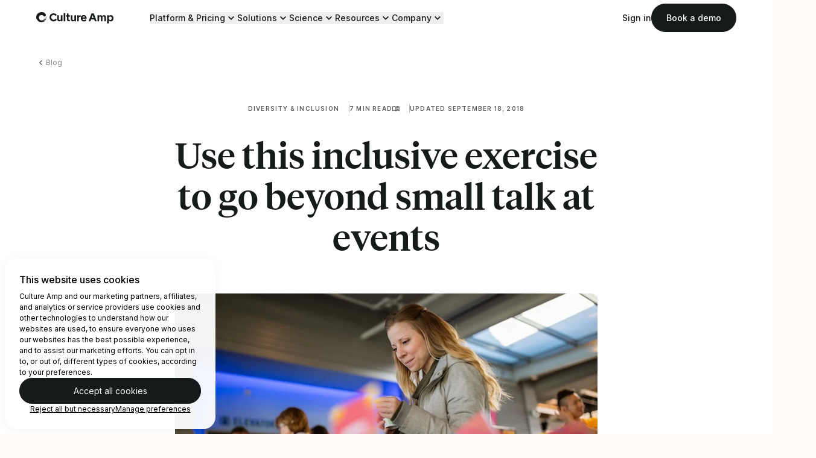

--- FILE ---
content_type: text/html; charset=utf-8
request_url: https://www.cultureamp.com/blog/use-this-exercise-to-go-beyond-small-talk-at-events
body_size: 29238
content:
<!DOCTYPE html><html lang="en-us"><head><meta charset="utf-8" /><meta content="width=device-width, initial-scale=1.0" name="viewport" /><title>Use this inclusive exercise to go beyond small talk at events | Culture Amp</title><meta content="Culture Amp" property="og:site_name" /><meta content="https://www.cultureamp.com/blog/use-this-exercise-to-go-beyond-small-talk-at-events" property="og:url" /><meta content="@cultureamp" property="twitter:site" /><meta content="https://www.cultureamp.com/blog/use-this-exercise-to-go-beyond-small-talk-at-events" property="twitter:url" /><meta content="Use this inclusive exercise to go beyond small talk at events | Culture Amp" property="og:title" /><meta content="Learn how a simple exercise sparked a big conversation about diversity and inclusion at the Culture First conference." property="og:description" /><meta content="https://image-service.usw2.wp-prod-us.cultureamp-cdn.com/MdgOy4g2xSopPJNfzmAzCNE0_94=/1200x630/cultureampcom/production/wordpress-images/4/2019/02/Diversity-and-inclusion-pin-selection.jpgwidth700ampnameDiversity-and-inclusion-pin-selection.jpg" property="og:image" /><meta content="image/jpeg" property="og:image:type" /><meta content="1200" property="og:image:width" /><meta content="630" property="og:image:height" /><meta content="Use this inclusive exercise to go beyond small talk at events | Culture Amp" property="og:image:alt" /><meta content="website" property="og:type" /><meta content="Use this inclusive exercise to go beyond small talk at events | Culture Amp" property="twitter:title" /><meta content="Learn how a simple exercise sparked a big conversation about diversity and inclusion at the Culture First conference." property="twitter:description" /><meta content="https://image-service.usw2.wp-prod-us.cultureamp-cdn.com/MdgOy4g2xSopPJNfzmAzCNE0_94=/1200x630/cultureampcom/production/wordpress-images/4/2019/02/Diversity-and-inclusion-pin-selection.jpgwidth700ampnameDiversity-and-inclusion-pin-selection.jpg" property="twitter:image" /><meta content="Use this inclusive exercise to go beyond small talk at events | Culture Amp" property="twitter:image:alt" /><meta content="summary_large_image" property="twitter:card" /><meta content="Learn how a simple exercise sparked a big conversation about diversity and inclusion at the Culture First conference." name="description" /><link href="https://image-service.usw2.wp-prod-us.cultureamp-cdn.com/T5JfgVukEEO_aNOa1KROQRhiHfo=/96x96/cultureampcom/production/4ea/815/07a/4ea81507a9374c4607bbb6a6/enso-favicon.png" rel="icon" type="image/png" /><link as="font" crossorigin="crossorigin" href="/assets/slices/main/assets/public/core/fonts/camper/camper-regular.b8c2dd84222eca7130d4.woff2" rel="preload" type="font/woff2" /><link as="font" crossorigin="crossorigin" href="/assets/slices/main/assets/public/core/fonts/tiempos/tiempos-headline-medium.bd11bd9ed59f7bf308cd.woff2" rel="preload" type="font/woff2" /><link as="font" crossorigin="crossorigin" href="/assets/slices/main/assets/public/core/fonts/inter/inter-regular.450beda71fb8564202a0.woff2" rel="preload" type="font/woff2" /><link as="font" crossorigin="crossorigin" href="/assets/slices/main/assets/public/core/fonts/inter/inter-medium.5b53c519b3184a74a98c.woff2" rel="preload" type="font/woff2" /><link href="https://www.cultureamp.com/blog/use-this-exercise-to-go-beyond-small-talk-at-events" rel="canonical" /><link href="/assets/main__public-b4a682c831f6e271b732.bundle.css" rel="stylesheet" type="text/css" /><script src="https://cdn.optimizely.com/js/21779870970.js"></script><script defer="" src="/assets/main__public-b70feb133b05bb83be26.bundle.js"></script><script async="async" data-test="cdn-check-script" src="/__cdn_check/blog/use-this-exercise-to-go-beyond-small-talk-at-events/_check.js?"></script><script>dataLayer = [];</script><script>(function(w,d,s,l,i){w[l]=w[l]||[];w[l].push({'gtm.start':
new Date().getTime(),event:'gtm.js'});var f=d.getElementsByTagName(s)[0],
j=d.createElement(s),dl=l!='dataLayer'?'&l='+l:'';j.async=true;j.src=
'https://www.googletagmanager.com/gtm.js?id='+i+dl;f.parentNode.insertBefore(j,f);
})(window,document,'script','dataLayer', 'GTM-M25V5B');</script><script type="application/ld+json">
  {"@context":"http://schema.org","@type":"NewsArticle","mainEntityOfPage":"https://www.cultureamp.com/blog/use-this-exercise-to-go-beyond-small-talk-at-events","url":"https://www.cultureamp.com/blog/use-this-exercise-to-go-beyond-small-talk-at-events","headline":"Use this inclusive exercise to go beyond small talk at events | Culture Amp","description":"Learn how a simple exercise sparked a big conversation about diversity and inclusion at the Culture First conference.","speakable":{"@type":"SpeakableSpecification","xpath":["/html/head/title","/html/head/meta[@name='description']/@content"]},"datePublished":"2018-09-18","dateModified":"2025-08-01","publisher":{"@id":"https://www.cultureamp.com/#organization"},"keywords":null,"image":[{"@type":"ImageObject","url":"https://image-service.usw2.wp-prod-us.cultureamp-cdn.com/MdgOy4g2xSopPJNfzmAzCNE0_94=/1200x630/cultureampcom/production/wordpress-images/4/2019/02/Diversity-and-inclusion-pin-selection.jpgwidth700ampnameDiversity-and-inclusion-pin-selection.jpg","width":1200,"height":630}],"thumbnailUrl":"https://image-service.usw2.wp-prod-us.cultureamp-cdn.com/MdgOy4g2xSopPJNfzmAzCNE0_94=/1200x630/cultureampcom/production/wordpress-images/4/2019/02/Diversity-and-inclusion-pin-selection.jpgwidth700ampnameDiversity-and-inclusion-pin-selection.jpg","author":[{"@type":"Person","name":"Lexi Croswell","sameAs":"https://www.cultureamp.com/contributors/lexi-croswell"}],"creator":[{"@type":"Person","name":"Lexi Croswell","sameAs":"https://www.cultureamp.com/contributors/lexi-croswell"}]}
</script>
<script type="application/ld+json">{
  "@context": "http://schema.org",
  "@graph": [
    {
      "@type": "WebSite",
      "name": "Culture Amp",
      "url": "https://www.cultureamp.com",
      "inLanguage": "en-US"
    },
    {
      "@id": "https://www.cultureamp.com/#organization",
      "@type": "Organization",
      "name": "Culture Amp",
      "url": "https://www.cultureamp.com",
      "logo": {
        "@type": "ImageObject",
        "url": "https://www.cultureamp.com/assets/slices/main/assets/public/media/logo-culture-amp-gsearch.e232847c57a772c0699d.webp",
        "width": 530,
        "height": 530
      },
      "email": "support@cultureamp.com",
      "description": "The market-leading employee experience",
      "sameAs": [
        "https://twitter.com/cultureamp",
        "https://www.linkedin.com/company/cultureamp",
        "https://www.facebook.com/CultureAmp",
        "https://www.instagram.com/cultureamp",
        "https://www.youtube.com/channel/UCBz-KK036_WU5x0Hm0le30w"
      ],
      "award": "Fast Company's Top 10 Most Innovative Workplace Companies 2023",
      "ethicsPolicy": "https://cultureampcom-production-488117387746-files.s3.us-west-2.amazonaws.com/uploads/CultureAmp-ModernSlaveryStatement-2025.pdf",
      "founder": [
        {
          "@type": "Person",
          "name": "Didier Elzinga",
          "image": "https://www.cultureamp.com/assets/slices/main/assets/public/media/didier-elzinga.ac0f40e3717023a1c3ea.webp",
          "url": "https://www.cultureamp.com/contributors/didier-elzinga",
          "jobTitle": "CEO"
        }
      ],
      "legalName": "Culture Amp Pty Ltd",
      "slogan": "Create a better world of work",
      "contactPoint" : [
        { "@type" : "ContactPoint",
          "telephone" : "+1-415-636-8011",
          "contactType" : "Sales",
          "areaServed" : "US"
        },
        { "@type" : "ContactPoint",
          "telephone" : "+44-20-3744-2922",
          "contactType" : "Sales",
          "areaServed" : "Europe"
        },
        { "@type" : "ContactPoint",
          "telephone" : "+61-3-7035-1005",
          "contactType" : "Sales",
          "areaServed" : "Australia"
        }
      ]
    }
  ]
}</script><script src="https://js.hsforms.net/forms/v2.js"></script><script>(function(w,q){w['QualifiedObject']=q;w[q]=w[q]||function(){
(w[q].q=w[q].q||[]).push(arguments)};})(window,'qualified')</script><script async="" data-ca-qualified="" src="https://js.qualified.com/qualified.js?token=zzFuyzx2a5krEQBk"></script></head><body class="overflow-x-hidden" data-ca-analytics-loader="{&quot;apiKey&quot;:&quot;6cfe80b109d58db414efa2dbae828525&quot;,&quot;pageTheme&quot;:&quot;Diversity &amp; inclusion&quot;}" data-ca-dialog-modal="{&quot;triggerSelector&quot;:&quot;.default-form-dialog__trigger&quot;,&quot;dialogSelector&quot;:&quot;.default-form-dialog&quot;,&quot;closeSelector&quot;:&quot;.default-form-dialog__close&quot;,&quot;contentSelector&quot;:&quot;.default-form-dialog__content&quot;}"><dialog aria-label="Book a demo" class="default-form-dialog bg-transparent w-screen max-w-[100vw] max-h-[100dvh] m-0 backdrop:bg-black-70 backdrop-blur" id="dialog-for-49631dcc-5326-443a-8b33-c92e80e5fd0f"><div class="mx-auto tablet:px-36 desktop:px-60 max-w-[1560px] w-screen h-screen grid grid-cols-6 tablet:grid-cols-12 grid-rows-[1fr_auto_1fr] gap-x-24 tablet:gap-y-12 items-center bg-transparent max-h-[100dvh]"><div class="default-form-dialog__content relative p-24 tablet:p-48 justify-center col-start-1 col-end-full tablet:col-start-2 tablet:col-end-12 row-start-2 row-end-3 bg-white tablet:rounded-3xl max-h-[100%] overflow-y-auto desktop:col-start-3 desktop:col-end-11"><button class="default-form-dialog__close p-16 tablet:p-12 flex justify-center items-center text-black absolute right-0 tablet:right-8 top-0 tablet:top-8"><span class="sr-only">Close modal</span><svg aria-hidden="true" aria-labelledby="default-form" class="w-16 h-16" focusable="false" height="12" role="img" viewBox="0 0 12 12" width="12" xmlns="http://www.w3.org/2000/svg"><title id="default-form">Close modal</title><path clip-rule="evenodd" d="M10.6542 0.166687L6.00002 4.82085L1.34585 0.166687L0.166687 1.34669L4.82169 6.00002L0.166687 10.655L1.34585 11.8334L6.00002 7.17919L10.6542 11.8334L11.8342 10.655L7.17919 6.00002L11.8342 1.34669L10.6542 0.166687Z" fill-rule="evenodd"></path></svg></button><div class="grid grid-cols-1 gap-20 desktop:gap-36 desktop:grid-cols-5"><div class="desktop:col-span-2 dialog-copy"><h2 class="font-heading font-medium heading-sm pr-24 tablet:pr-0 mb-10 desktop:mb-24">Get a demo of Culture Amp</h2><div class="text-14 tablet:text-16 copy text-pretty"><p>Simply fill out the form and we’ll be in touch soon.</p>
</div></div><div class="desktop:col-span-3 desktop:row-span-2 dialog-form"><div data-ca-hubspot-forms="{&quot;formId&quot;:&quot;49631dcc-5326-443a-8b33-c92e80e5fd0f&quot;,&quot;formInstanceId&quot;:&quot;default-form&quot;,&quot;errorMessageClass&quot;:null,&quot;cssClass&quot;:&quot;text-left hubspot-form--field-borders&quot;,&quot;submitButtonClass&quot;:&quot;button button--primary button--wide&quot;,&quot;pageTheme&quot;:&quot;Diversity &amp; inclusion&quot;,&quot;resourceData&quot;:null}" id="hsform-default-form"></div></div></div></div></div></dialog><div><a class="bg-white px-16 py-12 underline absolute -left-full focus:left-6 focus:top-6 z-[55]" href="#content">Skip to main content </a></div><div aria-hidden="true" class="tennis-aus-wrapper hidden" data-ca-tennis-banner=""><div class="tennis-aus-promo hidden group bg-[#0882D1] overflow-hidden relative"><img alt="" class="w-full absolute h-full object-cover object-center" src="/assets/slices/main/assets/public/media/themes/tennis-australia/tennis-bg.5f1cbefc11877064afb9.webp" /><div aria-hidden="true" class="container py-12 grid grid-cols-6 grid-rows-1 desktop:grid-rows-[1fr,0] desktop:group-hover:grid-rows-[0,1fr] tablet:grid-cols-12 gap-x-24 relative desktop:transition-all duration-500 ease-in-out desktop:group-hover:py-36"><a class="desktop:pointer-events-none col-start-1 tablet:col-start-2 desktop:col-start-1 col-end-6 tablet:col-end-12 desktop:col-end-full flex tablet:justify-center items-center gap-x-12 tablet:gap-x-20 desktop:gap-x-36 overflow-hidden" href="/tennis-australia"><span class="hidden tablet:block eyebrow eyebrow--light">New video series</span><div><img alt="" class="w-full h-full max-w-[100px] desktop:max-w-[180px] rounded-lg" src="/assets/slices/main/assets/public/media/themes/tennis-australia/promo-banner-thumbnail.ce40a838fa67b48b0ce3.png" /></div><h2 class="font-heading font-medium text-14 leading-tight tablet:text-16 desktop:text-24 text-white">An exclusive look inside Tennis&nbsp;Australia</h2></a><div class="col-start-1 col-end-full justify-center items-center overflow-hidden hidden desktop:grid gap-x-60 grid-cols-subgrid opacity-0 group-hover:opacity-100 transition-opacity duration-1000 ease-in-out"><div class="col-start-3 col-span-4"><div class="shadow-1 rounded-3xl"><div data-ca-wistia-player="{&quot;wistiaId&quot;:&quot;r7abf5vqvi&quot;,&quot;resource&quot;:null}"></div></div></div><div class="col-span-4 flex flex-col"><span class="eyebrow eyebrow--light mb-10">Customer case study</span><h2 class="font-heading font-medium heading-xs text-white mb-12">An exclusive look inside Tennis Australia</h2><p class="text-white text-balance mb-20">From the court to the boardroom: how high-performance cultures are built.</p><a class="button button--primary-reversed self-start" href="/tennis-australia">Watch now</a></div></div><div class="col-span-1 col-start-6 tablet:col-start-12 flex justify-end items-center desktop:absolute top-[32px] right-0"><button class="button tennis-aus-promo-trigger button--secondary-reversed button--round text-white"><svg aria-hidden="true" aria-labelledby="close-icon" class="w-10 h-10" focusable="false" height="12" role="img" viewBox="0 0 12 12" width="12" xmlns="http://www.w3.org/2000/svg"><title id="close-icon">Close</title><path clip-rule="evenodd" d="M10.6542 0.166687L6.00002 4.82085L1.34585 0.166687L0.166687 1.34669L4.82169 6.00002L0.166687 10.655L1.34585 11.8334L6.00002 7.17919L10.6542 11.8334L11.8342 10.655L7.17919 6.00002L11.8342 1.34669L10.6542 0.166687Z" fill-rule="evenodd"></path></svg></button></div></div></div></div><div class="sticky -top-[var(--alert-height,0px)] z-50 bg-white after:absolute after:inset-0 after:shadow-2 after:pointer-events-none" data-ca-masthead=""><nav class="container py-6 grid grid-cols-[auto,1fr] gap-x-20 desktop:gap-x-60 items-center group"><a data-test="masthead-logo" href="/"><span class="sr-only">Home</span><svg aria-labelledby="culture-amp-logo" class="w-[120px] tablet:w-[128px]" fill="none" height="36" viewBox="0 0 248 36" width="248" xmlns="http://www.w3.org/2000/svg"><title id="culture-amp-logo">The Employee Experience Platform | Culture Amp </title><g fill="none"><path d="m25.7678 20.2359c.0963.1604.1295.3509.0931.5343-.34 1.5449-1.1673 2.9397-2.3598 3.979-.0654.0495-.1204.1114-.1619.1821-.0149.0324-.0226.0676-.0226.1032 0 .0357.0077.0709.0226.1032.0238.0277.0538.0495.0875.0635.0338.0141.0703.0201.1068.0175.1727-.046.3396-.1112.4978-.1943.6995-.3973 1.3175-.9233 1.8215-1.5503.3036-.3683.6031-.7367.8905-1.1172.5412-.7515.9417-1.5949 1.182-2.4893.2185-.7245.4047-1.4572.6314-2.1817.0926-.2657.2049-.5241.336-.7731.0527-.0767.1138-.1473.1821-.2105h.0567c.0566.1902.1255.3724.1659.5667.1059.611.1209 1.2343.0446 1.8498-.084.801-.2481 1.5915-.4898 2.3598-.1693.4722-.3978.921-.68 1.3357-.7093 1.1691-1.547 2.2552-2.4975 3.2382-.7002.6762-1.4572 1.291-2.2627 1.8377-.0587.0301-.1121.0698-.1578.1174-.0471.0567-.0716.1287-.0688.2024.0169.0329.0416.0611.0719.0823s.0654.0346.1021.0391c.1693-.0011.3379-.0228.5019-.0648.7479-.2155 1.4474-.5728 2.0603-1.0524 1.7144-1.2639 3.1067-2.9141 4.0639-4.8168.61-1.2414 1.0055-2.5771 1.1698-3.9506.0985-.867.108-1.7418.0284-2.6107-.0695-.4453-.0558-.8996.0404-1.3398.0255-.1009.0622-.1987.1093-.2915.1093-.2105.2672-.2226.3724 0 .1107.2107.1924.4354.2429.6679.2222 1.1134.2917 2.2518.2064 3.3839-.1571 1.8393-.6195 3.6395-1.3681 5.3268-.7582 1.7373-1.8966 3.2824-3.3313 4.5213-.4655.4048-.9107.8096-1.3924 1.1901-.5785.4206-1.1983.7814-1.8498 1.0766-1.4375.7142-2.9674 1.2251-4.5456 1.5179-.9673.1679-1.9496.2331-2.9306.1943-.4816 0-.9674-.0323-1.449-.0566-1.089-.0603-2.1634-.2785-3.1897-.6477-1.4861-.5171-2.9145-1.1873-4.2622-1.9995-1.57169-.9637-2.91214-2.2613-3.9263-3.8009-.50066-.724-.93679-1.4906-1.30336-2.291-.01869-.0475-.04876-.0897-.08758-.1229-.03882-.0331-.0852-.0563-.13505-.0673-.26618-.0662-.51381-.1921-.72419-.3681-.21037-.176-.37797-.3976-.49013-.6479-.300143-.733-.533165-1.4916-.696204-2.2667-.296643-1.2513-.4554524-2.5312-.473586-3.817.0121573-.8141.0865841-1.626.222626-2.4287.153645-1.0906.425079-2.1614.809544-3.1936.34003-.90334.81793-1.74854 1.4167-2.50556.34811-.43715.6355-.92693.9755-1.37218 2.15791-2.85201 5.2474-4.85724 8.73093-5.666816.6719-.161909 1.3439-.331915 2.0239-.457395.6071-.113336 1.2143-.186194 1.8376-.242863.7205-.0647632 1.441-.12143121 2.1656-.12952666 2.9067-.04047474 5.7542.82380266 8.1481 2.47316066.2728.165.5186.37117.7285.61121.1551.18889.2583.41487.2996.65573.016.05667.0484.10735.0931.14572.5707.55049 1.1779 1.07264 1.7041 1.66361.8362.91359 1.4414 2.01427 1.7648 3.20985.1482.48288.1998.99023.1519 1.49306-.048.5028-.1945.9913-.4312 1.4375-.3959.6665-.9526 1.2232-1.6191 1.6191-.7415.5045-1.631.7454-2.5258.684-.8365-.0382-1.6305-.3791-2.2343-.9593-.6344-.6592-1.3104-1.2771-2.0239-1.8498-.4695-.3562-.9553-.6921-1.445-1.0119-.5921-.35579-1.248-.59231-1.9308-.69621-.7767-.14207-1.5677-.18964-2.3558-.14167-1.7229.03283-3.3899.61734-4.7561 1.66768-1.0238.7735-1.86646 1.7612-2.46906 2.8941-.34127.6874-.55651 1.4305-.6355 2.1939-.0659.4709-.10374.9453-.11333 1.4207.03818 1.3552.39157 2.6829 1.03217 3.8777.47332.9269 1.10322 1.7649 1.86192 2.4773.7057.6341 1.4875 1.178 2.3275 1.619.956.5183 2.0118.826 3.0965.9027 1.4244.1487 2.8632-.0672 4.1813-.6274.6317-.297 1.2134-.6902 1.7243-1.1658.8824-.7589 1.6226-1.6691 2.1858-2.6877.2105-.3683.3562-.7731.5343-1.1616.0526-.1174.1133-.2348.174-.3481.0371-.055.0806-.1052.1296-.1498"></path><path d="m237.751 14.0672c2.915 0 4.857 2.1696 4.857 5.3754s-1.942 5.343-4.857 5.343c-2.914 0-4.889-2.1372-4.889-5.3754s1.942-5.343 4.889-5.343zm-85.326-.3238c2.267 0 3.756 1.2629 4.113 3.2705h-8.193c.356-2.0238 1.846-3.2705 4.08-3.2705zm-73.4418 7.9011c0 1.9753-1.1657 3.1411-3.2382 3.1411-2.0724 0-3.3029-1.1658-3.3029-3.1411v-11.0745c0-.1074-.0426-.2103-.1186-.2863-.0759-.0759-.1788-.1185-.2862-.1185h-4.2096c-.1074 0-.2103.0426-.2862.1185-.0759.076-.1186.1789-.1186.2863v11.2688c0 4.9221 2.882 7.3831 6.5087 7.3831 2.5906 0 4.3392-1.5867 5.084-3.983v3.0763c.0058.1055.0503.2051.125.2797.0747.0747.1743.1192.2798.1251h4.242c.1073 0 .2103-.0427.2862-.1186s.1186-.1789.1186-.2862v-17.7452c0-.1074-.0427-.2103-.1186-.2863-.0759-.0759-.1789-.1185-.2862-.1185h-4.2582c-.1074 0-.2103.0426-.2862.1185-.076.076-.1186.1789-.1186.2863zm43.5858 0c0 1.9753-1.166 3.1411-3.238 3.1411-2.073 0-3.303-1.1658-3.303-3.1411v-11.0745c0-.1074-.043-.2103-.119-.2863-.075-.0759-.178-.1185-.286-.1185h-4.209c-.108 0-.211.0426-.287.1185-.076.076-.118.1789-.118.2863v11.2688c0 4.9221 2.882 7.3831 6.509 7.3831 2.59 0 4.339-1.5867 5.083-3.983v3.0763c.006.1055.051.2051.126.2797.074.0747.174.1192.279.1251h4.242c.108 0 .211-.0427.287-.1186.075-.0759.118-.1789.118-.2862v-17.7452c0-.1074-.043-.2103-.118-.2863-.076-.0759-.179-.1185-.287-.1185h-4.258c-.107 0-.21.0426-.286.1185-.076.076-.119.1789-.119.2863zm9.229 6.6707c0 .1073.043.2103.118.2862.076.0759.179.1186.287.1186h4.177c.107 0 .21-.0427.286-.1186s.119-.1789.119-.2862v-10.1679c0-2.5582 1.619-3.0439 3.886-3.0439h1.683c.108 0 .211-.0426.287-.1185s.118-.1789.118-.2863v-4.1286c0-.1074-.042-.2103-.118-.2863-.076-.0759-.179-.1185-.287-.1185h-.404c-2.72 0-4.404 1.2629-5.181 4.3392v-3.9182c0-.1074-.043-.2104-.119-.2863s-.179-.1185-.286-.1185h-4.177c-.108 0-.211.0426-.287.1185s-.118.1789-.118.2863zm65.055 0c0 .1073.043.2103.119.2862.075.0759.178.1186.286.1186h4.209c.108 0 .211-.0427.287-.1186.075-.0759.118-.1789.118-.2862v-11.3013c0-1.8133 1.004-2.9467 2.914-2.9467 1.911 0 2.98 1.1334 2.98 2.9467v11.3013c0 .1073.042.2103.118.2862s.179.1186.286.1186h4.242c.108 0 .211-.0427.287-.1186s.118-.1789.118-.2862v-11.3013c0-1.8133 1.036-2.9467 2.915-2.9467 1.878 0 2.979 1.1334 2.979 2.9467v11.3013c.005.1055.05.2051.125.2797.074.0747.174.1192.279.1251h4.21c.107 0 .21-.0427.286-.1186s.119-.1789.119-.2862v-11.4632c0-4.7925-2.834-7.22111-6.444-7.22111-3.044 0-4.598 1.97531-5.408 4.45251-.228-1.2357-.877-2.3544-1.836-3.166s-2.17-1.26622-3.426-1.28651c-2.655 0-3.853 1.61911-4.76 4.01531v-3.0762c0-.1074-.043-.2103-.119-.2863-.076-.0759-.178-.1185-.286-.1185h-4.209c-.108 0-.211.0426-.287.1185-.076.076-.118.1789-.118.2863zm51.131-8.8726c0-5.4402-3.206-9.81171-8.355-9.81171-3.367 0-5.958 1.78101-6.767 4.30681v-3.3677c0-.1074-.043-.2103-.119-.2863-.076-.0759-.179-.1185-.286-.1185h-4.226c-.107 0-.21.0426-.286.1185-.076.076-.119.1789-.119.2863v24.934c0 .1073.043.2103.119.2862s.179.1185.286.1185h4.242c.107 0 .21-.0426.286-.1185s.119-.1789.119-.2862v-10.5241c.809 2.5258 3.4 4.2744 6.767 4.2744 5.149 0 8.355-4.3392 8.355-9.8117zm-70.139-1.0929 3.266-8.81595 3.275 8.81595zm-16.191 1.101c0-5.5373-3.303-10.03839-9.261-10.03839-5.602 0-9.261 4.50109-9.261 10.03839 0 5.7316 4.08 10.006 10.297 10.006 3.368 0 6.25-1.4896 7.61-3.4649.035-.0462.061-.0992.075-.1556.015-.0565.018-.1153.008-.1729-.009-.0576-.029-.1127-.06-.162-.032-.0493-.072-.0918-.12-.1248l-2.834-2.5257c-.039-.0346-.085-.0605-.135-.0761s-.103-.0205-.155-.0144c-.051.0061-.102.0231-.146.0499-.045.0267-.084.0626-.114.1053-.484.6982-1.134 1.265-1.892 1.6494-.757.3844-1.598.5743-2.448.5526-2.396 0-4.598-1.1334-4.922-4.242h12.953c.055.005.109-.0021.161-.0207.051-.0186.098-.0482.136-.0868.039-.0387.069-.0853.087-.1367.019-.0514.026-.1062.021-.1606zm-65.978-5.343c0 .1073.0427.2103.1186.2862s.1788.1185.2862.1185h2.7201v8.6946c0 3.4972 1.7811 5.5373 5.5051 5.5373h3.465c.107 0 .21-.0427.286-.1186s.118-.1789.118-.2862v-3.643c.005-.0544-.002-.1092-.02-.1606-.019-.0513-.048-.098-.087-.1366-.039-.0387-.085-.0683-.137-.0869-.051-.0186-.106-.0256-.16-.0206h-2.352c-1.166 0-1.554-.4048-1.554-1.3925v-8.3788h3.853c.107 0 .21-.0426.286-.1185s.119-.1789.119-.2862v-3.5296c0-.1074-.043-.2104-.119-.2863s-.179-.1185-.286-.1185h-3.853v-5.34301c0-.10736-.043-.21031-.119-.28622s-.179-.11856-.286-.11856h-4.3029c-.0544-.00497-.1093.00208-.1606.02066-.0514.01858-.0981.04824-.1367.08686-.0386.03863-.0683.08529-.0868.13666-.0186.05137-.0257.1062-.0207.1606v5.31061h-2.7201c-.1073 0-.2103.0426-.2862.1186-.0759.0759-.1185.1788-.1185.2862zm72.73 14.248c-.018.0436-.025.0908-.02.1375.004.0468.02.0919.045.1314.025.0396.06.0726.1.0962.041.0236.087.0372.134.0396h4.954c.124.0037.245-.0341.345-.1075.1-.0733.172-.178.205-.2972l1.976-5.3754h9.973l2.024 5.3754c.034.1192.106.2239.206.2972.1.0734.221.1112.345.1075h5.051c.047-.0024.093-.016.134-.0396.04-.0236.075-.0566.1-.0962.025-.0395.041-.0846.045-.1314.005-.0467-.002-.0939-.02-.1375l-9.067-23.5416c-.036-.10723-.106-.19982-.2-.26399-.093-.06418-.204-.09652-.318-.09221h-6.444c-.118-.01169-.237.01718-.337.08188s-.175.16141-.213.27432zm-112.851-4.1449c-4.3068 0-7.1888-3.2058-7.1888-7.6421s2.882-7.64211 7.1888-7.64211c1.1837.01222 2.3484.29942 3.4021.83891 1.0537.5395 1.9675 1.3165 2.6695 2.2697.0298.0526.0718.0973.1224.1305.0506.0331.1084.0536.1686.06.0601.0063.1209-.0018.1773-.0236.0564-.0219.1067-.0569.1469-.1021l3.4325-2.94674c.0796-.07283.13-.17206.1419-.27927.0119-.1072-.0155-.21509-.0771-.3036-2.1049-3.07628-5.6669-4.6306-10.1679-4.6306-7.6907 0-12.7585 5.73158-12.7585 12.62891 0 6.9621 5.084 12.6937 12.7585 12.6937 4.501 0 8.2897-1.9106 10.1679-4.6954.0625-.0882.0904-.1963.0784-.3038-.0119-.1074-.0629-.2067-.1432-.2791l-3.4649-2.8334c-.0372-.0445-.0849-.079-.1388-.1006s-.1123-.0296-.1699-.0232c-.0577.0064-.1129.027-.1608.0599-.0478.0329-.0867.0771-.1133.1287-.7144.9305-1.6339 1.6835-2.6871 2.2003-1.0532.5167-2.2114.7833-3.3845.7788zm37.3362-21.06436h-4.2906c-.0544-.00498-.1092.00207-.1606.02065s-.098.04824-.1366.08687c-.0387.03862-.0683.08528-.0869.13665s-.0256.1062-.0207.1606v24.77209c0 .1073.0427.2103.1186.2862s.1789.1186.2862.1186h4.2704c.1073 0 .2103-.0427.2862-.1186s.1185-.1789.1185-.2862v-24.78019c.005-.0544-.002-.10923-.0206-.1606s-.0483-.09802-.0869-.13665c-.0386-.03862-.0853-.06828-.1366-.08686-.0514-.01859-.1062-.02564-.1606-.02066"></path></g></svg></a><div class="flex flex-row-reverse gap-x-8 tablet:gap-x-20"><button aria-controls="main-menu" aria-expanded="false" aria-label="Open menu" class="desktop:hidden masthead-menu-button group grid items-center peer p-12 -mr-12" id="main-menu-toggle"><div aria-hidden="true" aria-label="hamburger icon" class="icon bg-black visible group-aria-expanded:invisible row-start-1 col-start-1" role="img" style="--icon-path: url(/assets/slices/main/assets/public/media/icons/hamburger.b7289da22d0e37dbe145.svg); height: 24px; width: 24px;"></div><div aria-hidden="true" aria-label="close icon" class="icon bg-black invisible group-aria-expanded:visible row-start-1 col-start-1" role="img" style="--icon-path: url(/assets/slices/main/assets/public/media/icons/close.2424a7652f40118d1696.svg); height: 24px; width: 24px;"></div></button><button class="default-form-dialog__trigger mobile-demo-button hidden desktop:hidden peer-aria-expanded:block self-center px-16 py-10 border rounded-full font-main font-medium text-14 leading-tight transition duration-300 ease-in-out w-auto focus:outline-dark border-black bg-black text-white hover:bg-black-70">Book a demo</button><div class="absolute left-0 top-full w-full h-[calc(100dvh-var(--nav-height,0px)-var(--alert-height,0px)+var(--alert-offset,0px))] bg-black opacity-50 hidden group-has-[button.masthead-menu-button[aria-expanded=true]]:block" id="main-menu-underlay"></div><div class="hidden peer-aria-expanded:grid absolute top-full h-[calc(100dvh-var(--nav-height,0px)-var(--alert-height,0px)+var(--alert-offset,0px))] left-0 tablet:left-auto tablet:right-0 w-full tablet:w-1/2 desktop:w-full bg-white grid-rows-[auto,1fr] desktop:grid desktop:bg-transparent desktop:grid-cols-[1fr,auto] desktop:items-center desktop:static desktop:top-auto desktop:size-auto px-20 tablet:px-36 desktop:px-0 pb-20 tablet:pb-36 desktop:pb-0 overflow-y-auto" id="main-menu"><ul class="desktop:w-full desktop:flex items-center desktop:gap-x-36"><li class="border-b desktop:border-none border-black-10 py-24 desktop:py-0"><button aria-controls="menu-platform" aria-expanded="false" class="masthead-menu-button sub-menu-toggle group peer desktop:hover:underline underline-offset-[6px] aria-expanded:font-bold font-heading font-medium desktop:font-main text-20 desktop:text-14 flex desktop:flex-row-reverse gap-x-6 items-center w-full desktop:w-auto" id="submenu-toggle-platform"><div aria-hidden="true" aria-label="chevron-down icon" class="icon bg-black group-aria-expanded:hidden" role="img" style="--icon-path: url(/assets/slices/main/assets/public/media/icons/chevron-down.3ea024f04bd69a621cf2.svg); height: 20px; width: 20px;"></div><div aria-hidden="true" aria-label="chevron-up icon" class="icon bg-black hidden group-aria-expanded:block" role="img" style="--icon-path: url(/assets/slices/main/assets/public/media/icons/chevron-up.5b21b154b47cb6136ae7.svg); height: 20px; width: 20px;"></div>Platform &amp; Pricing </button><div class="pl-24 desktop:pl-0 hidden peer-aria-expanded:block overflow-hidden desktop:absolute desktop:top-full desktop:left-0 desktop:w-full pt-12 desktop:py-48 desktop:bg-white desktop:rounded-b-3xl" id="menu-platform"><div class="desktop:container grid grid-cols-1 desktop:grid-cols-12 grid-rows-[auto,1fr] desktop:gap-x-24 gap-y-36"><div class="row-start-1 col-span-full"><a class="group/platform-nav hidden desktop:inline-flex items-center gap-x-16 mb-10" href="/platform"><p class="font-heading font-medium text-24">Employee Experience Platform</p><div class="hidden desktop:flex rounded-full border border-black items-end justify-center p-4 group-hover/platform-nav:bg-black-10"><div aria-hidden="true" aria-label="arrow-right icon" class="icon bg-black" role="img" style="--icon-path: url(/assets/slices/main/assets/public/media/icons/arrow-right.883141500c79848a71bf.svg); height: 16px; width: 16px;"></div></div></a><p class="text-14">Transform your organization and build a competitive advantage by putting your culture first. <a class="text-link font-semibold" href="/platform">Explore the full platform</a> and <a class="text-link font-semibold" href="/platform/plans-and-pricing">Pricing</a>. </p></div><div class="col-span-full grid gap-x-24 desktop:grid-cols-4 group gap-y-12 desktop:gap-y-36" data-ca-toggle-reveal="{&quot;toggleSelector&quot;:&quot;button&quot;}"><div class="flex flex-col desktop:last:pl-24 desktop:last:border-l desktop:last:border-black-10"><a class="flex gap-x-12 group/platform-nav" href="/platform/engage"><div aria-hidden="true" aria-label="engage icon" class="icon bg-purple-400 mt-[3px]" role="img" style="--icon-path: url(/assets/slices/main/assets/public/media/icons/engage.7c422a9a60dc4103059c.svg); height: 18px; width: 18px;"></div><div class="flex-1"><div class="flex gap-x-8 items-center desktop:mb-12"><h3 class="font-heading font-semibold text-16">Engage</h3><div class="rounded-full group-hover/platform-nav:bg-black-10 flex items-center justify-center p-4"><div aria-hidden="true" aria-label="arrow-right icon" class="icon bg-black" role="img" style="--icon-path: url(/assets/slices/main/assets/public/media/icons/arrow-right.883141500c79848a71bf.svg); height: 16px; width: 16px;"></div></div></div><p class="hidden desktop:block text-14">Understand your employees and focus your action plans</p></div></a><ul class="hidden desktop:flex flex-col gap-y-8 pl-[30px] mt-24"><li><a class="text-12 hover:underline underline-offset-4 font-medium flex items-center" href="/platform/engage/retention-software-insights">Retention insights </a></li><li><a class="text-12 hover:underline underline-offset-4 font-medium flex items-center" href="/platform/engage/diversity-inclusion-survey">DEI survey </a></li><li><a class="text-12 hover:underline underline-offset-4 font-medium flex items-center" href="/platform/engage/survey-tools-templates">Ready-to-use surveys </a></li><li><a class="text-12 hover:underline underline-offset-4 font-medium flex items-center" href="/platform/engage/ai-comment-summaries">AI comment summaries </a></li><li><a class="text-12 hover:underline underline-offset-4 font-medium flex items-center" href="/platform/engage/proven-action-plans">Proven action plans </a></li><li><a class="text-12 hover:underline underline-offset-4 font-medium flex items-center" href="/platform/engage/pulse-surveys">Pulse surveys </a></li><li><a class="text-12 hover:underline underline-offset-4 font-medium flex items-center" href="/platform/engage/offboarding-onboarding-survey">Onboarding/offboarding survey </a></li><li><a class="text-12 hover:underline underline-offset-4 font-medium flex items-center" href="/platform/engage/benchmarking">Benchmarking </a></li></ul></div><div class="flex flex-col desktop:last:pl-24 desktop:last:border-l desktop:last:border-black-10"><a class="flex gap-x-12 group/platform-nav" href="/platform/perform"><div aria-hidden="true" aria-label="perform icon" class="icon bg-jade-400 mt-[3px]" role="img" style="--icon-path: url(/assets/slices/main/assets/public/media/icons/perform.489cf256952e462cedd6.svg); height: 18px; width: 18px;"></div><div class="flex-1"><div class="flex gap-x-8 items-center desktop:mb-12"><h3 class="font-heading font-semibold text-16">Perform</h3><div class="rounded-full group-hover/platform-nav:bg-black-10 flex items-center justify-center p-4"><div aria-hidden="true" aria-label="arrow-right icon" class="icon bg-black" role="img" style="--icon-path: url(/assets/slices/main/assets/public/media/icons/arrow-right.883141500c79848a71bf.svg); height: 16px; width: 16px;"></div></div></div><p class="hidden desktop:block text-14">All the tools you need to build happy, high performing teams</p></div></a><ul class="hidden desktop:flex flex-col gap-y-8 pl-[30px] mt-24"><li><a class="text-12 hover:underline underline-offset-4 font-medium flex items-center" href="/platform/perform/employee-feedback-software">Continuous feedback </a></li><li><a class="text-12 hover:underline underline-offset-4 font-medium flex items-center" href="/platform/perform/performance-review-software">Performance reviews and calibration </a></li><li><a class="text-12 hover:underline underline-offset-4 font-medium flex items-center" href="/platform/perform/1-1-meeting-software">1-on-1 conversations </a></li><li><a class="text-12 hover:underline underline-offset-4 font-medium flex items-center" href="/platform/perform/employee-coaching-software">Skills coach </a></li><li><a class="text-12 hover:underline underline-offset-4 font-medium flex items-center" href="/platform/perform/employee-shout-outs">Shoutouts </a></li><li><a class="text-12 hover:underline underline-offset-4 font-medium flex items-center" href="/platform/perform/goal-management-software">Goal management </a></li><li><a class="text-12 hover:underline underline-offset-4 font-medium flex items-center" href="/platform/perform/360-degree-feedback-tool">Employee effectiveness </a></li><li><a class="text-12 hover:underline underline-offset-4 font-medium flex items-center" href="/platform/perform/performance-insights-reporting">Performance insights </a></li></ul></div><div class="flex flex-col desktop:last:pl-24 desktop:last:border-l desktop:last:border-black-10"><a class="flex gap-x-12 group/platform-nav" href="/platform/develop"><div aria-hidden="true" aria-label="develop icon" class="icon bg-orange-400 mt-[3px]" role="img" style="--icon-path: url(/assets/slices/main/assets/public/media/icons/develop.de51583dc4164452480f.svg); height: 18px; width: 18px;"></div><div class="flex-1"><div class="flex gap-x-8 items-center desktop:mb-12"><h3 class="font-heading font-semibold text-16">Develop</h3><div class="rounded-full group-hover/platform-nav:bg-black-10 flex items-center justify-center p-4"><div aria-hidden="true" aria-label="arrow-right icon" class="icon bg-black" role="img" style="--icon-path: url(/assets/slices/main/assets/public/media/icons/arrow-right.883141500c79848a71bf.svg); height: 16px; width: 16px;"></div></div></div><p class="hidden desktop:block text-14">Grow and retain your top talent with individualized plans</p></div></a><ul class="hidden desktop:flex flex-col gap-y-8 pl-[30px] mt-24"><li><a class="text-12 hover:underline underline-offset-4 font-medium flex items-center" href="/platform/develop/career-development-software">Career paths and competencies </a></li><li><a class="text-12 hover:underline underline-offset-4 font-medium flex items-center" href="/platform/develop/development-analytics">Develop analytics </a></li><li><a class="text-12 hover:underline underline-offset-4 font-medium flex items-center" href="/platform/develop/personalized-growth-plans">Personalized growth plans </a></li></ul></div><div class="flex flex-col desktop:last:pl-24 desktop:last:border-l desktop:last:border-black-10"><a class="flex gap-x-12 group/platform-nav" href="/platform/ai/coach"><div aria-hidden="true" aria-label="ai icon" class="icon bg-black mt-[3px]" role="img" style="--icon-path: url(/assets/slices/main/assets/public/media/icons/ai.050ee9ba7d4eac17aded.svg); height: 18px; width: 18px;"></div><div class="flex-1"><div class="flex gap-x-8 items-center desktop:mb-12"><h3 class="font-heading font-semibold text-16">AI Coach</h3><div class="rounded-full group-hover/platform-nav:bg-black-10 flex items-center justify-center p-4"><div aria-hidden="true" aria-label="arrow-right icon" class="icon bg-black" role="img" style="--icon-path: url(/assets/slices/main/assets/public/media/icons/arrow-right.883141500c79848a71bf.svg); height: 16px; width: 16px;"></div></div></div><p class="hidden desktop:block text-14">Take action with personalized coaching</p></div></a><ul class="hidden desktop:flex flex-col gap-y-8 pl-[30px] mt-24"><li><a class="text-12 hover:underline underline-offset-4 font-medium flex items-center" href="/platform/ai">Learn more about AI at Culture Amp </a></li></ul></div></div></div></div></li><li class="border-b desktop:border-none border-black-10 py-24 desktop:py-0"><button aria-controls="menu-solutions" aria-expanded="false" class="masthead-menu-button sub-menu-toggle group peer desktop:hover:underline underline-offset-[6px] aria-expanded:font-bold font-heading font-medium desktop:font-main text-20 desktop:text-14 flex desktop:flex-row-reverse gap-x-6 items-center w-full desktop:w-auto" id="submenu-toggle-solutions"><div aria-hidden="true" aria-label="chevron-down icon" class="icon bg-black group-aria-expanded:hidden" role="img" style="--icon-path: url(/assets/slices/main/assets/public/media/icons/chevron-down.3ea024f04bd69a621cf2.svg); height: 20px; width: 20px;"></div><div aria-hidden="true" aria-label="chevron-up icon" class="icon bg-black hidden group-aria-expanded:block" role="img" style="--icon-path: url(/assets/slices/main/assets/public/media/icons/chevron-up.5b21b154b47cb6136ae7.svg); height: 20px; width: 20px;"></div>Solutions </button><div class="pl-24 desktop:pl-0 hidden peer-aria-expanded:block overflow-hidden desktop:absolute desktop:top-full desktop:left-0 desktop:w-full pt-12 desktop:py-48 desktop:bg-white desktop:rounded-b-3xl" id="menu-solutions"><div class="desktop:container grid grid-cols-1 desktop:grid-cols-12 gap-x-24 gap-y-36"><div class="col-span-full desktop:col-span-3 desktop:pr-24"><div class="group/solutions-nav relative"><div class="hidden desktop:flex items-center gap-x-16 mb-10"><p class="font-heading font-medium text-24">Solutions</p></div><p class="text-14">See how Culture Amp provides tailored solutions for different leadership roles across your organization.  </p></div></div><div class="col-span-full desktop:col-span-9 grid gap-x-24 gap-y-10 desktop:gap-y-36 desktop:grid-cols-4"><div class="relative group/solutions-nav desktop:border-l desktop:border-black-10 desktop:pl-24"><div class="flex gap-x-8 items-center desktop:mb-12"><a class="before:absolute before:inset-0" href="/solutions/chro"><h3 class="font-heading font-semibold text-16">HR Executives</h3></a><div class="rounded-full group-hover/solutions-nav:bg-black-10 flex items-center justify-center p-4"><div aria-hidden="true" aria-label="arrow-right icon" class="icon bg-black" role="img" style="--icon-path: url(/assets/slices/main/assets/public/media/icons/arrow-right.883141500c79848a71bf.svg); height: 16px; width: 16px;"></div></div></div><p class="hidden desktop:block text-14 mb-12">Empower your strategic HR leadership with data and analytics to drive measurable business outcomes</p></div><div class="relative group/solutions-nav desktop:border-l desktop:border-black-10 desktop:pl-24"><div class="flex gap-x-8 items-center desktop:mb-12"><a class="before:absolute before:inset-0" href="/solutions/hr-director"><h3 class="font-heading font-semibold text-16">HR Leaders</h3></a><div class="rounded-full group-hover/solutions-nav:bg-black-10 flex items-center justify-center p-4"><div aria-hidden="true" aria-label="arrow-right icon" class="icon bg-black" role="img" style="--icon-path: url(/assets/slices/main/assets/public/media/icons/arrow-right.883141500c79848a71bf.svg); height: 16px; width: 16px;"></div></div></div><p class="hidden desktop:block text-14 mb-12">Discover tools and insights to build a high-performance culture, improve engagement, and optimize HR operations</p></div><div class="relative group/solutions-nav desktop:border-l desktop:border-black-10 desktop:pl-24"><div class="flex gap-x-8 items-center desktop:mb-12"><a class="before:absolute before:inset-0" href="/solutions/cfo"><h3 class="font-heading font-semibold text-16">CFOs</h3></a><div class="rounded-full group-hover/solutions-nav:bg-black-10 flex items-center justify-center p-4"><div aria-hidden="true" aria-label="arrow-right icon" class="icon bg-black" role="img" style="--icon-path: url(/assets/slices/main/assets/public/media/icons/arrow-right.883141500c79848a71bf.svg); height: 16px; width: 16px;"></div></div></div><p class="hidden desktop:block text-14 mb-12">Understand the financial impact of people strategy and how Culture Amp drives ROI, productivity, and profitability</p></div><div class="relative group/solutions-nav desktop:border-l desktop:border-black-10 desktop:pl-24"><div class="flex gap-x-8 items-center desktop:mb-12"><a class="before:absolute before:inset-0" href="/solutions/cio"><h3 class="font-heading font-semibold text-16">CIOs</h3></a><div class="rounded-full group-hover/solutions-nav:bg-black-10 flex items-center justify-center p-4"><div aria-hidden="true" aria-label="arrow-right icon" class="icon bg-black" role="img" style="--icon-path: url(/assets/slices/main/assets/public/media/icons/arrow-right.883141500c79848a71bf.svg); height: 16px; width: 16px;"></div></div></div><p class="hidden desktop:block text-14 mb-12">Explore how Culture Amp provides a scalable, secure, and integrated solution to streamline operations and protect data</p></div></div></div></div></li><li class="border-b desktop:border-none border-black-10 py-24 desktop:py-0"><button aria-controls="menu-science" aria-expanded="false" class="masthead-menu-button sub-menu-toggle group peer desktop:hover:underline underline-offset-[6px] aria-expanded:font-bold font-heading font-medium desktop:font-main text-20 desktop:text-14 flex desktop:flex-row-reverse gap-x-6 items-center w-full desktop:w-auto" id="submenu-toggle-science"><div aria-hidden="true" aria-label="chevron-down icon" class="icon bg-black group-aria-expanded:hidden" role="img" style="--icon-path: url(/assets/slices/main/assets/public/media/icons/chevron-down.3ea024f04bd69a621cf2.svg); height: 20px; width: 20px;"></div><div aria-hidden="true" aria-label="chevron-up icon" class="icon bg-black hidden group-aria-expanded:block" role="img" style="--icon-path: url(/assets/slices/main/assets/public/media/icons/chevron-up.5b21b154b47cb6136ae7.svg); height: 20px; width: 20px;"></div>Science </button><div class="pl-24 desktop:pl-0 hidden peer-aria-expanded:block overflow-hidden desktop:absolute desktop:top-full desktop:left-0 desktop:w-full pt-12 desktop:py-48 desktop:bg-white desktop:rounded-b-3xl" id="menu-science"><div class="desktop:container grid grid-cols-1 desktop:grid-cols-12 gap-x-24 gap-y-36"><div class="col-span-full desktop:col-span-3 desktop:pr-24"><div class="group/science-nav relative"><div class="hidden desktop:flex items-center gap-x-16 mb-10"><p class="font-heading font-medium text-24">Science</p><div class="hidden desktop:flex rounded-full border border-black items-end justify-center p-4 group-hover/science-nav:bg-black-10"><div><div aria-hidden="true" aria-label="arrow-right icon" class="icon bg-black" role="img" style="--icon-path: url(/assets/slices/main/assets/public/media/icons/arrow-right.883141500c79848a71bf.svg); height: 16px; width: 16px;"></div></div></div></div><p class="text-14 mb-12">Access innovative business ideas fueled by psychology and data science to create a better world of work. </p><p class="text-14"><a class="text-link font-semibold before:absolute before:inset-0" href="/science">Explore our science-backed solutions</a></p></div></div><div class="col-span-full desktop:col-span-9 grid gap-x-24 gap-y-10 desktop:gap-y-36 desktop:grid-cols-4"><div class="relative group/science-nav desktop:border-l desktop:border-black-10 desktop:pl-24"><div class="flex gap-x-8 items-center desktop:mb-12"><h3 class="font-heading font-semibold text-16">People Science</h3><div class="rounded-full group-hover/science-nav:bg-black-10 flex items-center justify-center p-4"><div aria-hidden="true" aria-label="arrow-right icon" class="icon bg-black" role="img" style="--icon-path: url(/assets/slices/main/assets/public/media/icons/arrow-right.883141500c79848a71bf.svg); height: 16px; width: 16px;"></div></div></div><p class="hidden desktop:block text-14 mb-12">Pinpoint and resolve your organization’s culture challenges with the latest research and expert guidance</p><a class="text-link text-12 before:absolute before:inset-0" href="/science/people-science"><span class="hidden desktop:inline">Understand our approach</span></a></div><div class="relative group/science-nav desktop:border-l desktop:border-black-10 desktop:pl-24"><div class="flex gap-x-8 items-center desktop:mb-12"><h3 class="font-heading font-semibold text-16">Research &amp; data science</h3><div class="rounded-full group-hover/science-nav:bg-black-10 flex items-center justify-center p-4"><div aria-hidden="true" aria-label="arrow-right icon" class="icon bg-black" role="img" style="--icon-path: url(/assets/slices/main/assets/public/media/icons/arrow-right.883141500c79848a71bf.svg); height: 16px; width: 16px;"></div></div></div><p class="hidden desktop:block text-14 mb-12">Learn from the world’s biggest collection of employee insights</p><a class="text-link text-12 before:absolute before:inset-0" href="/science/research-and-data-science"><span class="hidden desktop:inline">About our Culture Lab</span></a></div><div class="relative group/science-nav desktop:border-l desktop:border-black-10 desktop:pl-24"><div class="flex gap-x-8 items-center desktop:mb-12"><h3 class="font-heading font-semibold text-16">Benchmarks</h3><div class="rounded-full group-hover/science-nav:bg-black-10 flex items-center justify-center p-4"><div aria-hidden="true" aria-label="arrow-right icon" class="icon bg-black" role="img" style="--icon-path: url(/assets/slices/main/assets/public/media/icons/arrow-right.883141500c79848a71bf.svg); height: 16px; width: 16px;"></div></div></div><p class="hidden desktop:block text-14 mb-12">Explore how companies are creating world‑class employee experiences across demographics, industries and more</p><a class="text-link text-12 before:absolute before:inset-0" href="/science/insights"><span class="hidden desktop:inline">See all benchmarks</span></a></div><div class="relative group/science-nav desktop:border-l desktop:border-black-10 desktop:pl-24"><div class="flex gap-x-8 items-center desktop:mb-12"><h3 class="font-heading font-semibold text-16">ROI Calculator</h3><div class="rounded-full group-hover/science-nav:bg-black-10 flex items-center justify-center p-4"><div aria-hidden="true" aria-label="arrow-right icon" class="icon bg-black" role="img" style="--icon-path: url(/assets/slices/main/assets/public/media/icons/arrow-right.883141500c79848a71bf.svg); height: 16px; width: 16px;"></div></div></div><p class="hidden desktop:block text-14 mb-12">Building the business case for culture starts with quantifying its value</p><a class="text-link text-12 before:absolute before:inset-0" href="/science/roi-calculator"><span class="hidden desktop:inline">Try our calculator</span></a></div></div></div></div></li><li class="border-b desktop:border-none border-black-10 py-24 desktop:py-0"><button aria-controls="menu-resources" aria-expanded="false" class="masthead-menu-button sub-menu-toggle group peer desktop:hover:underline underline-offset-[6px] aria-expanded:font-bold font-heading font-medium desktop:font-main text-20 desktop:text-14 flex desktop:flex-row-reverse gap-x-6 items-center w-full desktop:w-auto" id="submenu-toggle-resources"><div aria-hidden="true" aria-label="chevron-down icon" class="icon bg-black group-aria-expanded:hidden" role="img" style="--icon-path: url(/assets/slices/main/assets/public/media/icons/chevron-down.3ea024f04bd69a621cf2.svg); height: 20px; width: 20px;"></div><div aria-hidden="true" aria-label="chevron-up icon" class="icon bg-black hidden group-aria-expanded:block" role="img" style="--icon-path: url(/assets/slices/main/assets/public/media/icons/chevron-up.5b21b154b47cb6136ae7.svg); height: 20px; width: 20px;"></div>Resources </button><div class="pl-24 desktop:pl-0 hidden peer-aria-expanded:block overflow-hidden desktop:absolute desktop:top-full desktop:left-0 desktop:w-full pt-12 desktop:py-48 desktop:bg-white desktop:rounded-b-3xl" id="menu-resources"><div class="desktop:container grid grid-cols-1 desktop:grid-cols-12 gap-x-24 gap-y-36"><div class="col-span-full desktop:col-span-3 desktop:pr-24"><div class="group/resource-nav relative"><div class="hidden desktop:flex items-center gap-x-16 mb-10"><p class="font-heading font-medium text-24">Resources</p><div class="hidden desktop:flex rounded-full border border-black items-end justify-center p-4 group-hover/resource-nav:bg-black-10"><div><div aria-hidden="true" aria-label="arrow-right icon" class="icon bg-black" role="img" style="--icon-path: url(/assets/slices/main/assets/public/media/icons/arrow-right.883141500c79848a71bf.svg); height: 16px; width: 16px;"></div></div></div></div><p class="text-14 mb-12">Improve your employee experience with expert resources for people leaders.  </p><p class="text-14"><a class="text-link font-semibold before:absolute before:inset-0" href="/resources">View all resources</a></p></div></div><div class="col-span-full desktop:col-span-9 grid gap-x-24 gap-y-24 desktop:gap-y-36 desktop:grid-cols-3"><div class="flex flex-col desktop:pl-24 desktop:border-l desktop:border-black-10"><h3 class="eyebrow mb-16 desktop:mb-20">On-demand learning</h3><ul class="flex flex-col gap-y-10"><li><a class="group/resource-nav" href="/resources/guides-and-toolkits"><div class="flex-1"><div class="flex gap-x-8 items-center"><h3 class="font-heading font-semibold text-16">Guides &amp; toolkits</h3><div class="rounded-full group-hover/resource-nav:bg-black-10 flex items-center justify-center p-4"><div aria-hidden="true" aria-label="arrow-right icon" class="icon bg-black" role="img" style="--icon-path: url(/assets/slices/main/assets/public/media/icons/arrow-right.883141500c79848a71bf.svg); height: 16px; width: 16px;"></div></div></div></div></a></li><li><a class="group/resource-nav" href="/resources/reports"><div class="flex-1"><div class="flex gap-x-8 items-center"><h3 class="font-heading font-semibold text-16">Reports</h3><div class="rounded-full group-hover/resource-nav:bg-black-10 flex items-center justify-center p-4"><div aria-hidden="true" aria-label="arrow-right icon" class="icon bg-black" role="img" style="--icon-path: url(/assets/slices/main/assets/public/media/icons/arrow-right.883141500c79848a71bf.svg); height: 16px; width: 16px;"></div></div></div></div></a></li><li><a class="group/resource-nav" href="/resources/videos"><div class="flex-1"><div class="flex gap-x-8 items-center"><h3 class="font-heading font-semibold text-16">Videos</h3><div class="rounded-full group-hover/resource-nav:bg-black-10 flex items-center justify-center p-4"><div aria-hidden="true" aria-label="arrow-right icon" class="icon bg-black" role="img" style="--icon-path: url(/assets/slices/main/assets/public/media/icons/arrow-right.883141500c79848a71bf.svg); height: 16px; width: 16px;"></div></div></div></div></a></li><li><a class="group/resource-nav" href="/resources/on-demand-webinars"><div class="flex-1"><div class="flex gap-x-8 items-center"><h3 class="font-heading font-semibold text-16">On-demand webinars</h3><div class="rounded-full group-hover/resource-nav:bg-black-10 flex items-center justify-center p-4"><div aria-hidden="true" aria-label="arrow-right icon" class="icon bg-black" role="img" style="--icon-path: url(/assets/slices/main/assets/public/media/icons/arrow-right.883141500c79848a71bf.svg); height: 16px; width: 16px;"></div></div></div></div></a></li></ul></div><div class="flex flex-col desktop:pl-24 desktop:border-l desktop:border-black-10"><h3 class="eyebrow mb-16 desktop:mb-20">Insights &amp; stories</h3><ul class="flex flex-col gap-y-10"><li><a class="group/resource-nav" href="/blog"><div class="flex-1"><div class="flex gap-x-8 items-center"><h3 class="font-heading font-semibold text-16">Blog</h3><div class="rounded-full group-hover/resource-nav:bg-black-10 flex items-center justify-center p-4"><div aria-hidden="true" aria-label="arrow-right icon" class="icon bg-black" role="img" style="--icon-path: url(/assets/slices/main/assets/public/media/icons/arrow-right.883141500c79848a71bf.svg); height: 16px; width: 16px;"></div></div></div></div></a></li><li><a class="group/resource-nav" href="/podcast"><div class="flex-1"><div class="flex gap-x-8 items-center"><h3 class="font-heading font-semibold text-16">Podcast</h3><div class="rounded-full group-hover/resource-nav:bg-black-10 flex items-center justify-center p-4"><div aria-hidden="true" aria-label="arrow-right icon" class="icon bg-black" role="img" style="--icon-path: url(/assets/slices/main/assets/public/media/icons/arrow-right.883141500c79848a71bf.svg); height: 16px; width: 16px;"></div></div></div></div></a></li><li><a class="group/resource-nav" href="/events"><div class="flex-1"><div class="flex gap-x-8 items-center"><h3 class="font-heading font-semibold text-16">Events</h3><div class="rounded-full group-hover/resource-nav:bg-black-10 flex items-center justify-center p-4"><div aria-hidden="true" aria-label="arrow-right icon" class="icon bg-black" role="img" style="--icon-path: url(/assets/slices/main/assets/public/media/icons/arrow-right.883141500c79848a71bf.svg); height: 16px; width: 16px;"></div></div></div></div></a></li><li><a class="group/resource-nav" href="/case-studies"><div class="flex-1"><div class="flex gap-x-8 items-center"><h3 class="font-heading font-semibold text-16">Case studies</h3><div class="rounded-full group-hover/resource-nav:bg-black-10 flex items-center justify-center p-4"><div aria-hidden="true" aria-label="arrow-right icon" class="icon bg-black" role="img" style="--icon-path: url(/assets/slices/main/assets/public/media/icons/arrow-right.883141500c79848a71bf.svg); height: 16px; width: 16px;"></div></div></div></div></a></li></ul></div><div class="flex flex-col desktop:pl-24 desktop:border-l desktop:border-black-10"><h3 class="eyebrow mb-12 desktop:mb-20">Featured HR guides</h3><ul class="flex flex-col gap-y-8"><li><a class="text-12 hover:underline underline-offset-4 font-medium flex items-center" href="/blog/company-culture-101">Company culture </a></li><li><a class="text-12 hover:underline underline-offset-4 font-medium flex items-center" href="/blog/diversity-equity-and-inclusion-guide">Diversity, equity, and inclusion </a></li><li><a class="text-12 hover:underline underline-offset-4 font-medium flex items-center" href="/blog/employee-development-guide">Employee development </a></li><li><a class="text-12 hover:underline underline-offset-4 font-medium flex items-center" href="/blog/employee-engagement-guide">Employee engagement </a></li><li><a class="text-12 hover:underline underline-offset-4 font-medium flex items-center" href="/blog/employee-retention-turnover-guide">Employee retention and turnover </a></li><li><a class="text-12 hover:underline underline-offset-4 font-medium flex items-center" href="/blog/guide-to-improving-employee-experience">Employee experience </a></li><li><a class="text-12 hover:underline underline-offset-4 font-medium flex items-center" href="/blog/employee-survey-guide">Employee surveys </a></li><li><a class="text-12 hover:underline underline-offset-4 font-medium flex items-center" href="/blog/performance-management-guide">Performance management </a></li></ul></div></div></div></div></li><li class="border-b desktop:border-none border-black-10 py-24 desktop:py-0"><button aria-controls="menu-company" aria-expanded="false" class="masthead-menu-button sub-menu-toggle group peer desktop:hover:underline underline-offset-[6px] aria-expanded:font-bold font-heading font-medium desktop:font-main text-20 desktop:text-14 flex desktop:flex-row-reverse gap-x-6 items-center w-full desktop:w-auto" id="submenu-toggle-company"><div aria-hidden="true" aria-label="chevron-down icon" class="icon bg-black group-aria-expanded:hidden" role="img" style="--icon-path: url(/assets/slices/main/assets/public/media/icons/chevron-down.3ea024f04bd69a621cf2.svg); height: 20px; width: 20px;"></div><div aria-hidden="true" aria-label="chevron-up icon" class="icon bg-black hidden group-aria-expanded:block" role="img" style="--icon-path: url(/assets/slices/main/assets/public/media/icons/chevron-up.5b21b154b47cb6136ae7.svg); height: 20px; width: 20px;"></div>Company </button><div class="pl-24 desktop:pl-0 hidden peer-aria-expanded:block overflow-hidden desktop:absolute desktop:top-full desktop:left-0 desktop:w-full pt-12 desktop:py-48 desktop:bg-white desktop:rounded-b-3xl" id="menu-company"><div class="desktop:container grid grid-cols-1 desktop:grid-cols-12 gap-x-24 gap-y-36"><div class="col-span-full desktop:col-span-3 desktop:pr-24"><div class="group/company-nav relative"><div class="hidden desktop:flex items-center gap-x-16 mb-10"><p class="font-heading font-medium text-24">Company</p><div class="hidden desktop:flex rounded-full border border-black items-end justify-center p-4 group-hover/company-nav:bg-black-10"><div><div aria-hidden="true" aria-label="arrow-right icon" class="icon bg-black" role="img" style="--icon-path: url(/assets/slices/main/assets/public/media/icons/arrow-right.883141500c79848a71bf.svg); height: 16px; width: 16px;"></div></div></div></div><p class="text-14 mb-12">We believe that nothing is impossible when a group of talented, caring humans work to build something together. </p><p class="text-14"><a class="text-link font-semibold before:absolute before:inset-0" href="/company">Learn about who we are</a></p></div></div><div class="col-span-full desktop:col-span-9 grid gap-x-24 gap-y-24 desktop:gap-y-36 desktop:grid-cols-4"><div class="flex flex-col desktop:pl-24 desktop:border-l desktop:border-black-10"><h3 class="eyebrow mb-16 desktop:mb-20">About</h3><ul class="flex flex-col gap-y-8"><li><a class="text-12 hover:underline underline-offset-4 font-medium flex items-center" href="/company">Our story &amp; values </a></li><li><a class="text-12 hover:underline underline-offset-4 font-medium flex items-center" href="/company/newsroom">Newsroom </a></li><li><a class="text-12 hover:underline underline-offset-4 font-medium flex items-center" href="/company/foundation">Foundation </a></li><li><a class="text-12 hover:underline underline-offset-4 font-medium flex items-center" href="/company/careers">Careers </a></li><li><a class="text-12 hover:underline underline-offset-4 font-medium flex items-center" href="/company/media-kit">Media kit </a></li><li><a class="text-12 hover:underline underline-offset-4 font-medium flex items-center" href="/company/trust">Trust &amp; security </a></li></ul></div><div class="flex flex-col desktop:pl-24 desktop:border-l desktop:border-black-10"><h3 class="eyebrow mb-16 desktop:mb-20">Community</h3><ul class="flex flex-col gap-y-8"><li><a class="text-12 hover:underline underline-offset-4 font-medium flex items-center" href="/company/community">Culture First community </a></li><li><a class="text-12 hover:underline underline-offset-4 font-medium flex items-center" href="/company/community/slack-channel-for-people-geeks">Community Slack channel </a></li></ul></div><div class="flex flex-col desktop:pl-24 desktop:border-l desktop:border-black-10"><h3 class="eyebrow mb-16 desktop:mb-20">Partners</h3><ul class="flex flex-col gap-y-8"><li><a class="text-12 hover:underline underline-offset-4 font-medium flex items-center" href="/partners">Our Partner ecosystem </a></li><li><a class="text-12 hover:underline underline-offset-4 font-medium flex items-center" href="/partnership-programs">Partnership programs </a></li></ul></div><div class="flex flex-col desktop:pl-24 desktop:border-l desktop:border-black-10"><h3 class="eyebrow mb-16 desktop:mb-20">Support</h3><ul class="flex flex-col gap-y-8"><li><a class="text-12 hover:underline underline-offset-4 font-medium flex items-center" href="/company/contact-us">Contact us </a></li><li><a class="text-12 hover:underline underline-offset-4 font-medium flex items-center" href="https://support.cultureamp.com/" target="_blank">Support guide </a></li><li><a class="text-12 hover:underline underline-offset-4 font-medium flex items-center" href="https://www.cultureamptraining.com/" target="_blank">Culture Amp training </a></li><li><a class="text-12 hover:underline underline-offset-4 font-medium flex items-center" href="/company/api">Developer API </a></li></ul></div></div></div></div></li></ul><div class="mt-36 desktop:mt-0 flex gap-20 items-start justify-center desktop:items-center desktop:flex-row"><a class="hidden desktop:block text-14 desktop:font-medium hover:underline underline-offset-[6px]" href="https://id.cultureamp.com" rel="nofollow noopener" target="_blank">Sign in</a><a class="desktop:hidden button button--secondary" href="https://id.cultureamp.com" rel="nofollow noopener" target="_blank">Sign in</a><button class="default-form-dialog__trigger button button--primary hidden desktop:block">Book a demo</button></div></div></div></nav></div><main class="relative" data-ca-dialog-modal="{&quot;triggerSelector&quot;:&quot;.page-form-dialog__trigger&quot;,&quot;dialogSelector&quot;:&quot;.page-form-dialog&quot;,&quot;closeSelector&quot;:&quot;.page-form-dialog__close&quot;,&quot;contentSelector&quot;:&quot;.page-form-dialog__content&quot;}" id="content"><dialog aria-label="Book a demo" class="page-form-dialog bg-transparent w-screen max-w-[100vw] max-h-[100dvh] m-0 backdrop:bg-black-70 backdrop-blur" id="dialog-for-49631dcc-5326-443a-8b33-c92e80e5fd0f"><div class="mx-auto tablet:px-36 desktop:px-60 max-w-[1560px] w-screen h-screen grid grid-cols-6 tablet:grid-cols-12 grid-rows-[1fr_auto_1fr] gap-x-24 tablet:gap-y-12 items-center bg-transparent max-h-[100dvh]"><div class="page-form-dialog__content relative p-24 tablet:p-48 justify-center col-start-1 col-end-full tablet:col-start-2 tablet:col-end-12 row-start-2 row-end-3 bg-white tablet:rounded-3xl max-h-[100%] overflow-y-auto desktop:col-start-3 desktop:col-end-11"><button class="page-form-dialog__close p-16 tablet:p-12 flex justify-center items-center text-black absolute right-0 tablet:right-8 top-0 tablet:top-8"><span class="sr-only">Close modal</span><svg aria-hidden="true" aria-labelledby="page-form" class="w-16 h-16" focusable="false" height="12" role="img" viewBox="0 0 12 12" width="12" xmlns="http://www.w3.org/2000/svg"><title id="page-form">Close modal</title><path clip-rule="evenodd" d="M10.6542 0.166687L6.00002 4.82085L1.34585 0.166687L0.166687 1.34669L4.82169 6.00002L0.166687 10.655L1.34585 11.8334L6.00002 7.17919L10.6542 11.8334L11.8342 10.655L7.17919 6.00002L11.8342 1.34669L10.6542 0.166687Z" fill-rule="evenodd"></path></svg></button><div class="grid grid-cols-1 gap-20 desktop:gap-36 desktop:grid-cols-5"><div class="desktop:col-span-2 dialog-copy"><h2 class="font-heading font-medium heading-sm pr-24 tablet:pr-0 mb-10 desktop:mb-24">Get a demo of Culture Amp</h2><div class="text-14 tablet:text-16 copy text-pretty"><p>Simply fill out the form and we’ll be in touch soon.</p>
</div></div><div class="desktop:col-span-3 desktop:row-span-2 dialog-form"><div data-ca-hubspot-forms="{&quot;formId&quot;:&quot;49631dcc-5326-443a-8b33-c92e80e5fd0f&quot;,&quot;formInstanceId&quot;:&quot;page-form&quot;,&quot;errorMessageClass&quot;:null,&quot;cssClass&quot;:&quot;text-left hubspot-form--field-borders&quot;,&quot;submitButtonClass&quot;:&quot;button button--primary button--wide&quot;,&quot;pageTheme&quot;:&quot;Diversity &amp; inclusion&quot;,&quot;resourceData&quot;:null}" id="hsform-page-form"></div></div></div></div></div></dialog><div class="bg-white pt-24 tablet:pt-36"><nav><ol class="container flex gap-x-6 items-center text-12"><li class="flex gap-x-6 items-center overflow-hidden"><div aria-hidden="true" aria-label="chevron-left icon" class="icon bg-black opacity-75" role="img" style="--icon-path: url(/assets/slices/main/assets/public/media/icons/chevron-left.d118fd18cc501c97e317.svg); height: 16px; width: 16px;"></div><a class="text-black-50 transition-all hover:text-black hover:bg-black-10 active:bg-black-30 text-nowrap" href="/blog">Blog</a></li></ol></nav></div><div class="bg-white pt-36 tablet:pt-48 desktop:pt-60 pb-36 tablet:pb-48 desktop:pb-84 mb-36 tablet:mb-48 desktop:mb-84 border-b border-black-30"><div class="container grid grid-cols-6 tablet:grid-cols-12 gap-x-24"><div class="col-span-full"><div class="flex flex-wrap items-center justify-center gap-x-16 gap-y-8 mb-20 tablet:mb-24 desktop:mb-36"><span class="eyebrow text-center tablet:text-left tablet:flex items-center gap-x-8 pr-16 border-r border-black-30"><a class="eyebrow hover:text-black hover:underline underline-offset-2" href="/blog?theme=diversity-inclusion">Diversity &amp; inclusion</a></span><div class="pr-16 border-r border-black-30"><div class="flex items-center gap-8"><span class="eyebrow">7 min read</span><div aria-hidden="true" aria-label="book icon" class="icon bg-black opacity-75" role="img" style="--icon-path: url(/assets/slices/main/assets/public/media/icons/book.2481e3cf913f2adc819e.svg); height: 12px; width: 12px;"></div></div></div><span class="eyebrow">Updated September 18, 2018</span></div></div><div class="col-start-1 tablet:col-start-3 col-span-full tablet:col-span-8 mb-36 tablet:mb-48 desktop:mb-60"><h1 class="font-heading font-medium heading-lg text-center text-pretty break-words hyphens-auto tablet:hyphens-none">Use this inclusive exercise to go beyond small talk at events</h1></div><div class="col-start-1 tablet:col-start-2 col-span-full tablet:col-span-10"><picture><source media="(min-width: 768px)" srcset="https://image-service.usw2.wp-prod-us.cultureamp-cdn.com/KgNGnYagNOE26ukPBqmNqbEd2Bw=/1250x0/cultureampcom/production/wordpress-images/4/2019/02/Diversity-and-inclusion-pin-selection.jpgwidth700ampnameDiversity-and-inclusion-pin-selection.jpg" /><source media="(max-width: 768px)" srcset="https://image-service.usw2.wp-prod-us.cultureamp-cdn.com/A8L1gqUxBU3NTj_1tdKZ4bF-g7A=/750x0/cultureampcom/production/wordpress-images/4/2019/02/Diversity-and-inclusion-pin-selection.jpgwidth700ampnameDiversity-and-inclusion-pin-selection.jpg" /><img alt="" class="mx-auto" data-test="feature-asset" height="467" src="https://image-service.usw2.wp-prod-us.cultureamp-cdn.com/KgNGnYagNOE26ukPBqmNqbEd2Bw=/1250x0/cultureampcom/production/wordpress-images/4/2019/02/Diversity-and-inclusion-pin-selection.jpgwidth700ampnameDiversity-and-inclusion-pin-selection.jpg" width="700" /></picture></div></div></div><div><section class="mb-60 tablet:mb-108 desktop:mb-156" data-test="" id=""><div class="container grid grid-cols-6 tablet:grid-cols-12 gap-x-24"><div class="col-start-1 tablet:col-start-2 desktop:col-start-1 col-span-full tablet:col-span-10 desktop:col-span-3 mb-48 desktop:mb-0 desktop:pr-36"><div class="desktop:sticky desktop:top-108 desktop:overflow-visible"><div class="grid desktop:flex flex-col grid-cols-6 tablet:grid-cols-10 gap-x-24 gap-y-24 tablet:gap-y-36"><div class="row-start-1 col-span-full tablet:col-span-7 desktop:col-span-full flex flex-col gap-y-36"><div><p class="eyebrow mb-12 desktop:mb-20">Written by</p><ul class="flex flex-col gap-y-10"><li class="flex items-center gap-x-16"><div class="w-60"><img alt="Lexi Croswell, author" class="w-60 h-60 rounded-full" height="300" src="https://image-service.usw2.wp-prod-us.cultureamp-cdn.com/7a6ND9kGWn1qWQgXxvaPfX12tbo=/500x500/cultureampcom/production/72a/d38/fb0/72ad38fb0b02bc2895b2f7aa/alexis-croswell.jpeg" width="300" /></div><div class="flex-1"><p class="text-14 mb-8"><a class="border-b" href="/contributors/lexi-croswell">Lexi Croswell</a></p><p class="text-12">Writer, Culture Amp</p></div></li></ul></div></div><div class="tablet:row-start-1 col-span-full tablet:col-span-3"><div><ul class="flex gap-8"><li><a class="rounded-full shadow-0 hover:shadow-1 bg-white size-36 flex items-center justify-center" data-ca-analytics-click="{&quot;event&quot;:&quot;Resource shared&quot;,&quot;properties&quot;:{&quot;Resource type&quot;:&quot;Article&quot;,&quot;Resource&quot;:&quot;Use this inclusive exercise to go beyond small talk at events&quot;,&quot;Social platform&quot;:&quot;Email&quot;}}" href="mailto:?subject=Use%20this%20inclusive%20exercise%20to%20go%20beyond%20small%20talk%20at%20events%20-%20Culture%20Amp&amp;body=Use%20this%20inclusive%20exercise%20to%20go%20beyond%20small%20talk%20at%20events%0A%0ALearn%20how%20a%20simple%20exercise%20sparked%20a%20big%20conversation%20about%20diversity%20and%20inclusion%20at%20the%20Culture%20First%20conference.%0A%0ABy%20Lexi%20Croswell%0A%0Ahttps%3A%2F%2Fwww.cultureamp.com%2Fblog%2Fuse-this-exercise-to-go-beyond-small-talk-at-events"><div aria-hidden="false" aria-label="email icon" class="icon bg-black" role="img" style="--icon-path: url(/assets/slices/main/assets/public/media/icons/email.ebe8c05e60c0332bfd52.svg); height: 16px; width: 16px;"></div><span class="sr-only">Share Article via Email</span></a></li><li><a class="rounded-full shadow-0 hover:shadow-1 bg-white size-36 flex items-center justify-center" data-ca-analytics-click="{&quot;event&quot;:&quot;Resource shared&quot;,&quot;properties&quot;:{&quot;Resource type&quot;:&quot;Article&quot;,&quot;Resource&quot;:&quot;Use this inclusive exercise to go beyond small talk at events&quot;,&quot;Social platform&quot;:&quot;LinkedIn&quot;}}" href="https://www.linkedin.com/shareArticle?mini=true&amp;url=https%3A%2F%2Fwww.cultureamp.com%2Fblog%2Fuse-this-exercise-to-go-beyond-small-talk-at-events" rel="noopener noreferrer" target="_blank"><div aria-hidden="false" aria-label="linkedin icon" class="icon bg-black" role="img" style="--icon-path: url(/assets/slices/main/assets/public/media/icons/linkedin.6d634db0f230cbdc1a0d.svg); height: 16px; width: 16px;"></div><span class="sr-only">Share Article on LinkedIn</span></a></li><li><a class="rounded-full shadow-0 hover:shadow-1 bg-white size-36 flex items-center justify-center" data-ca-analytics-click="{&quot;event&quot;:&quot;Resource shared&quot;,&quot;properties&quot;:{&quot;Resource type&quot;:&quot;Article&quot;,&quot;Resource&quot;:&quot;Use this inclusive exercise to go beyond small talk at events&quot;,&quot;Social platform&quot;:&quot;Twitter&quot;}}" href="https://twitter.com/intent/tweet?url=https%3A%2F%2Fwww.cultureamp.com%2Fblog%2Fuse-this-exercise-to-go-beyond-small-talk-at-events&amp;via=CultureAmp&amp;related=CultureAmp" rel="noopener noreferrer" target="_blank"><div aria-hidden="false" aria-label="x icon" class="icon bg-black" role="img" style="--icon-path: url(/assets/slices/main/assets/public/media/icons/x.e424f941ab2ffd5b2b7a.svg); height: 16px; width: 16px;"></div><span class="sr-only">Share Article on Twitter</span></a></li><li><a class="rounded-full shadow-0 hover:shadow-1 bg-white size-36 flex items-center justify-center" data-ca-analytics-click="{&quot;event&quot;:&quot;Resource shared&quot;,&quot;properties&quot;:{&quot;Resource type&quot;:&quot;Article&quot;,&quot;Resource&quot;:&quot;Use this inclusive exercise to go beyond small talk at events&quot;,&quot;Social platform&quot;:&quot;Facebook&quot;}}" href="https://www.facebook.com/sharer/sharer.php?u=https%3A%2F%2Fwww.cultureamp.com%2Fblog%2Fuse-this-exercise-to-go-beyond-small-talk-at-events" rel="noopener noreferrer" target="_blank"><div aria-hidden="false" aria-label="facebook icon" class="icon bg-black" role="img" style="--icon-path: url(/assets/slices/main/assets/public/media/icons/facebook.bcabf2aa237549ea1eeb.svg); height: 16px; width: 16px;"></div><span class="sr-only">Share Article on Facebook</span></a></li></ul></div></div><div class="col-span-full"><a class="text-link text-12" href="/email-preferences">Subscribe to newsletter</a></div></div></div></div><div class="relative col-start-1 tablet:col-start-2 desktop:col-start-4 col-span-full tablet:col-span-10 desktop:col-span-6 copy text-md" data-ca-text-snippet-share=""><p>At Culture Amp’s<a href="https://www.cultureamp.com/blog/what-was-it-like-to-attend-culture-first" target="_blank" rel="noopener"> inaugural Culture First conference</a>, we wanted people to enter an environment that embraced <a href="https://www.cultureamp.com/blog/diversity-equity-and-inclusion-guide" target="_blank" rel="noopener">diversity and inclusion</a>. Attendees were greeted with signs that said, Welcome, and, You belong here. When creating our speaker line-up, we asked ourselves, what new perspective is this person bringing to our community?</p><p>However, it wasn’t the signs, accessibility, or speaker lineup that created the most discussion during the event. It was a seemingly simple exercise called the D&amp;I pin station, which had people talking. As a new leader within Culture Amp, Brad enthusiastically brought the idea to the team but was met with mixed reactions.</p><p>Here we share how and why this exercise was brought to life and what it meant for attendees at Culture First.</p><figure class="mt-24 mb-48 tablet:mt-48 tablet:mb-60 desktop:mt-60 desktop:mb-84" data-test="image_component"><picture><source media="(min-width: 768px)" srcset="https://image-service.usw2.wp-prod-us.cultureamp-cdn.com/mmhuIKylBquMBSk2QEJCnPDJV9k=/750x0/cultureampcom/production/wordpress-images/4/2019/02/Brad-Culture-First-Quote.pngwidth1024ampnameBrad-Culture-First-Quote.png"></source><img alt="" class="w-full" height="512" src="https://image-service.usw2.wp-prod-us.cultureamp-cdn.com/mmhuIKylBquMBSk2QEJCnPDJV9k=/750x0/cultureampcom/production/wordpress-images/4/2019/02/Brad-Culture-First-Quote.pngwidth1024ampnameBrad-Culture-First-Quote.png" width="1024"></picture></figure><h2 id="why-ask-people-to-label-themselves">Why ask people to label themselves?</h2><p>It was this question – why ask people to label themselves? That came up internally when we first discussed the pin exercise. It was Brad who had first seen it in practice at an event hosted by <a href="https://richtalentgroup.com/" target="_blank" rel="noopener">Rich Talent Group</a> and <a href="https://www.sypartners.com" target="_blank" rel="noopener">SY Partners</a>. It was a summit for people leaders, and the day was explicitly focused on diversity and inclusion. A sign over a table by the entrance read, “The Future Includes.” Stickers labeled with elements of people’s identities were available for attendees to choose from.</p><p>“I was seated at a table at the front, and there was Mellody Hobson, the woman who gave the epic TED talk <a href="https://www.ted.com/talks/mellody_hobson_color_blind_or_color_brave?language=en" target="_blank" rel="noopener">Color blind or color brave</a>. I didn’t recognize her initially, but I remember seeing one of her stickers, "Grew up poor." In my first conversation with her, she shared a story about that part of her life experience. I immediately felt connected to her when I usually would have talked about something more benign,” says Brad. It was this profound level of connection that Brad wanted to bring to Culture First.</p><p>However, Culture First was about ten times the scale of previous events that used this type of exercise. The questions remained: Would it still work effectively? Would people have trust and be willing to be vulnerable? While facing uncertainty internally, Brad stayed a champion of why it was necessary and worth the risk. “So many people had commented on it as part of their experience previously, I was confident it would be worth the experiment,” he says.</p><h2 id="creating-diversity-and-inclusion-pins-for-culture-first">Creating diversity and inclusion pins for Culture First</h2><p>After the initial period of questioning, it was decided that we would move forward with making this exercise part of the attendee experience at Culture First. <a href="https://www.cultureamp.com/contributors/steven-huang" target="_blank" rel="noopener">Steven Huang</a>, Culture Amp’s current Head of Diversity and Inclusion, was brought in to help guide the project. “I was immediately in love with the idea. It maps to <a href="https://www.cultureamp.com/blog/how-we-discovered-our-company-values-at-culture-amp" target="_blank" rel="noopener">Culture Amp's first value,</a> 'have the courage to be vulnerable,' and would showcase how we live this value in a Culture First way. My first step was to review the existing labels – my first reaction was, ‘these aren’t vulnerable enough!’” he says.</p><p>“Some people suggested things that were very benign like “80s music lover,” but that’s not hard to reveal, nor does it define your life experience,” says Brad. Ultimately, the pins were about parts of your identity that people might not know by looking at you. Some terms did come from SY Partners, like “grew up poor,” and many new ones came from brainstorming internally.</p><figure class="mt-24 mb-48 tablet:mt-48 tablet:mb-60 desktop:mt-60 desktop:mb-84" data-test="image_component"><picture><source media="(min-width: 768px)" srcset="https://image-service.usw2.wp-prod-us.cultureamp-cdn.com/DNvDZrDpT8_M4RHXeGz_7k-9luI=/750x0/cultureampcom/production/wordpress-images/4/2019/02/Diversity-and-inclusion-pin-bowls.jpgwidth700ampnameDiversity-and-inclusion-pin-bowls.jpg"></source><img alt="" class="w-full" height="467" src="https://image-service.usw2.wp-prod-us.cultureamp-cdn.com/DNvDZrDpT8_M4RHXeGz_7k-9luI=/750x0/cultureampcom/production/wordpress-images/4/2019/02/Diversity-and-inclusion-pin-bowls.jpgwidth700ampnameDiversity-and-inclusion-pin-bowls.jpg" width="700"></picture></figure><p>Here are three of our most-debated phrases, and why we ended up choosing them:</p><p><strong class="inline--bold">1. Straight White Guy </strong></p><p>We struggled with this because so much of diversity and inclusion is about amplifying underrepresented people and giving them space - would having a pin for straight white guys take that away? We decided that straight white men are our necessary allies in our fight for equality. Diversity and Inclusion includes everyone, yes, even the straight white guys.</p><p><strong class="inline--bold">2. Owns a Gun</strong></p><p>The question was, "Why would gun ownership be discussed at a culture event?" We decided it was relevant because gun ownership is a polarizing topic in society. Still, in a way, it transcends the neat "camps" that the media like to put us in (like liberal vs. conservative).</p><p><strong class="inline--bold">3. Single Parent </strong></p><p>Our diversity and inclusion survey found that single parents experience the workplace differently than those without kids or those with a partner. Raising kids as a single parent comes with specific challenges – like balancing time and <a href="https://www.cultureamp.com/blog/employee-wellbeing-best-practices" target="_blank" rel="noopener">wellbeing</a>. Even if the pin doesn’t describe your own identity, perhaps you were raised by a single parent – and being able to make that bridge between attendees was very powerful.</p><h2 id="the-response">The response</h2><p>As Culture First quickly approached and the pins arrived, the next decision was to assign people to manage the exercise at the event. Peter Haasz and Katy Stevens were two people chosen, and they still had misgivings about how it would play out. “I’m a straight white man from a privileged background. I’ve learned a lot about diversity and inclusion at <a href="https://www.cultureamp.com/" target="_blank" rel="noopener">Culture Amp</a>, but the most important thing I’ve learned is how much I don’t know. Who was I to be the public face of something I knew so little about?” says Peter.</p><p>However, as the doors opened on day one, the D&amp;I pin station was up and running. After attendees checked in and received their badges, the table was one of the first interactive experiences of the day; this was intentionally disarming and set the tone.</p><figure class="mt-24 mb-48 tablet:mt-48 tablet:mb-60 desktop:mt-60 desktop:mb-84" data-test="image_component"><picture><source media="(min-width: 768px)" srcset="https://image-service.usw2.wp-prod-us.cultureamp-cdn.com/vfR7NKoHIZJL3CoZ_LBVwvFbqnw=/750x0/cultureampcom/production/wordpress-images/4/2019/02/Diversity-and-inclusion-pins-Culture-First.jpgwidth700ampnameDiversity-and-inclusion-pins-Culture-First.jpg"></source><img alt="" class="w-full" height="467" src="https://image-service.usw2.wp-prod-us.cultureamp-cdn.com/vfR7NKoHIZJL3CoZ_LBVwvFbqnw=/750x0/cultureampcom/production/wordpress-images/4/2019/02/Diversity-and-inclusion-pins-Culture-First.jpgwidth700ampnameDiversity-and-inclusion-pins-Culture-First.jpg" width="700"></picture></figure><p>As Peter says, “My initial misgivings turned out to be unfounded. Over time, I noticed a familiar curiosity pattern followed by delight and experimentation: "Can I wear multiple pins? Can I change over my pins on day two? Can I make my own pin?" </p><p>Even though people were mostly interacting with bowls of pins, I noticed several ways in which participants also interacted with each other via the station. For example, people who arrived together compared pins or started suggesting pins to each other.”</p><p>The most chosen pins were creative, feminist, and introvert. </p><p>Katy says, “People enjoyed thinking about how the popularity of certain pins could become a data set in its own right, helping you to understand attributes at an event, company, etc. One example I enjoyed exploring (with colleagues and attendees) is why people chose "Immigrant" vs. "Ex-pat." My initial assumptions about it being race-based were challenged, as people told me about their perception of it being more time-based. i.e., people chose "immigrant" when they felt they were now living in a place where they intended to stay in, while "ex-pat" appealed to people who felt they were living in a place more temporarily and intended to move on or back to their home country.”</p><p>New conversations would also spark up between people who met at the station based on their chosen pins. Lance Haun, an attendee and analyst at the Starr Conspiracy, said about his experience choosing pins, “Most of the descriptions didn’t fit me: Religious, middle child, conservative, queer… So I picked a description that may be obvious at first glance (straight white male), one that is not so obvious (introvert  –  though I tend to be more of an ambivert), and one that might provoke a reaction (carnivore).”</p><p>Who would be the second person Lance met that morning? A woman wearing a vegan pin. They laughed and shared stories behind the labels they had chosen.</p><blockquote>“I’ve had conversations like this at conferences before but they usually involved alcohol as a truth serum. This one was happening before a 9:00 a.m. keynote. All thanks to a label that I chose for myself and pinned to my lanyard,” says Lance.</blockquote><h2 id="why-it-was-successful">Why it was successful</h2><p>The diversity and inclusion pins were more than just an exercise to greet people at the door. They activated the conversation around diversity and inclusion and brought it into the open. As our co-hosts, JD Peterson and Jo Cranford, opened the event, they shared the pins they chose and asked people in the audience to share a story of why they chose one pin with someone near them.</p><figure class="mt-24 mb-48 tablet:mt-48 tablet:mb-60 desktop:mt-60 desktop:mb-84" data-test="image_component"><picture><source media="(min-width: 768px)" srcset="https://image-service.usw2.wp-prod-us.cultureamp-cdn.com/5IGLiHT58F9SkFNIBUssqhD5zuw=/750x0/cultureampcom/production/wordpress-images/4/2019/02/Culture-First-Emcess.jpgwidth700ampnameCulture-First-Emcess.jpg"></source><img alt="" class="w-full" height="467" src="https://image-service.usw2.wp-prod-us.cultureamp-cdn.com/5IGLiHT58F9SkFNIBUssqhD5zuw=/750x0/cultureampcom/production/wordpress-images/4/2019/02/Culture-First-Emcess.jpgwidth700ampnameCulture-First-Emcess.jpg" width="700"></picture></figure><p>“It was important that we started the conference this way because it sends a strong message and it set the tone for the rest of the attendee journey. This is going to be an experience that values participation and conversation. All your identifies are welcome here. And the courage to be vulnerable is the birthplace of connection” says Brad.</p><p>Our post-event survey also showed that people who went through the D&amp;I pin experience were more engaged at the conference. By asking people to choose three pins to reveal elements of their identity, we encouraged deeper conversation and created an environment of inclusivity.</p><p>If you’re looking for a way to bring diversity and inclusion to the forefront at your next event, company all hands, or retreat, try the diversity and inclusion pin exercise.</p><figure class="mt-24 mb-48 tablet:mt-48 tablet:mb-60 desktop:mt-60 desktop:mb-84" data-test="image_component"><picture><source media="(min-width: 768px)" srcset="https://image-service.usw2.wp-prod-us.cultureamp-cdn.com/A8L1gqUxBU3NTj_1tdKZ4bF-g7A=/750x0/cultureampcom/production/wordpress-images/4/2019/02/Diversity-and-inclusion-pin-selection.jpgwidth700ampnameDiversity-and-inclusion-pin-selection.jpg"></source><img alt="" class="w-full" height="467" src="https://image-service.usw2.wp-prod-us.cultureamp-cdn.com/A8L1gqUxBU3NTj_1tdKZ4bF-g7A=/750x0/cultureampcom/production/wordpress-images/4/2019/02/Diversity-and-inclusion-pin-selection.jpgwidth700ampnameDiversity-and-inclusion-pin-selection.jpg" width="700"></picture></figure><section class="mt-24 mb-48 tablet:mt-48 tablet:mb-60 desktop:mt-60 desktop:mb-84 flex flex-col items-center" data-test="cta-component"><div><img alt="Workplace DEI report" class="mb-36 tablet:mb-48 max-w-132" src="https://image-service.usw2.wp-prod-us.cultureamp-cdn.com/I_ScjU_pgjTu1hWtXz1cAyZX1bo=/250x0/cultureampcom/production/ab0/c05/93f/ab0c0593f4e0c598f9a6f0b5/CTA-Report-image.png"></div>
<h2 class="font-heading font-medium heading-xs text-balance text-center mb-16 desktop:mb-24" id="demystify-the-dei-landscape">Demystify the DEI landscape</h2>
<div><div><a class="button button--primary" data-test="cta-button" href="https://www.cultureamp.com/workplace-dei-report-2022">Read the report</a></div></div></section><div class="snippet-share-tooltip absolute p-12 bg-black text-white invisible rounded-md"><div class="snippet-share-arrow absolute w-8 h-8 rotate-45 bg-black"></div><a class="snippet-share-twitter text-white hover:text-purple-300 active:text-black focus-visible:outline-dark outline-none block" href="" rel="noopener noreferrer" target="_blank"><div aria-hidden="true" aria-label="x icon" class="icon bg-white" role="img" style="--icon-path: url(/assets/slices/main/assets/public/media/icons/x.e424f941ab2ffd5b2b7a.svg); height: 22px; width: 22px;"></div><span class="sr-only">Share text selection to Twitter</span></a></div></div></div></section></div><section class="container grid grid-cols-6 tablet:grid-cols-12 gap-x-24 mb-48 tablet:mb-60 desktop:mb-84"><div class="col-start-1 col-span-full pb-24 mb-36 border-b border-black-30 flex gap-x-24 items-end justify-between"><div class="flex flex-col gap-20 tablet:gap-24"><h2 class="font-heading font-medium heading-sm" data-test="card-set-heading">What’s next</h2></div><a class="text-14 text-link" href="/blog">View all articles</a></div><div class="carousel transition-opacity duration-500 opacity-0 col-start-1 col-span-full" data-ca-carousel="{&quot;mode&quot;:&quot;card&quot;}" data-test="card-set-carousel"><div class="carousel-main swiper carousel-main--fade !grid grid-cols-6 tablet:grid-cols-12 grid-row-[auto,auto] gap-x-24 gap-y-24 tablet:gap-y-36 !py-20 !-my-20"><ul class="swiper-wrapper"><li class="swiper-slide card resources__card" data-show="true" data-test="card-set-colored-card"><article class="grid grid-rows-[auto_1fr] gap-y-16 h-full transition-all shadow-0 hover:shadow-1 hover:-translate-y-6 bg-white relative"><div class="px-24 pt-24" data-test="card-image"><div class="aspect-w-2 aspect-h-1"><img alt="" class="h-full w-full object-cover" data-ca-lazy-load="" data-src="https://image-service.usw2.wp-prod-us.cultureamp-cdn.com/cmd2Xeqnho4jMmLmZG0T2n012K8=/500x0/cultureampcom/production/40f/55c/cba/40f55ccba410186bfa141e5d/Blog-header-employer-market-fallacy.png" data-test="no-mask" height="880" width="1760" /></div></div><div class="grid grid-flow-row gap-y-24 grid-rows-[auto,1fr] auto-rows-auto justify-items-start px-24 pb-24"><div class="flex flex-col gap-y-16 w-full"><p class="eyebrow !text-black-70">Article</p><h3 class="font-medium font-heading font-medium text-16 desktop:text-20 desktop:leading-[26px]" data-test="card-heading">The “employer’s market” fallacy: Why retention still matters in 2026 </h3></div><a class="absolute inset-0" href="/blog/why-retention-matters-2026"><span class="sr-only">View article</span></a><div class="flex desktop:justify-between items-end w-full"><span class="hidden desktop:inline-block eyebrow">Employee experience</span><div class="flex items-center gap-8"><span class="eyebrow">7 min read</span><div aria-hidden="true" aria-label="book icon" class="icon bg-black opacity-75" role="img" style="--icon-path: url(/assets/slices/main/assets/public/media/icons/book.2481e3cf913f2adc819e.svg); height: 12px; width: 12px;"></div></div></div></div></article></li><li class="swiper-slide card resources__card" data-show="true" data-test="card-set-colored-card"><article class="grid grid-rows-[auto_1fr] gap-y-16 h-full transition-all shadow-0 hover:shadow-1 hover:-translate-y-6 bg-white relative"><div class="px-24 pt-24" data-test="card-image"><div class="aspect-w-2 aspect-h-1"><img alt="" class="h-full w-full object-cover" data-ca-lazy-load="" data-src="https://image-service.usw2.wp-prod-us.cultureamp-cdn.com/razzqnwRdou80DW75PPOJvdqkaA=/500x0/cultureampcom/production/f30/194/168/f301941684a7b32dbc29ae71/25Q3-WSWB-Blog-series-Recognition.png" data-test="no-mask" height="880" width="1760" /></div></div><div class="grid grid-flow-row gap-y-24 grid-rows-[auto,1fr] auto-rows-auto justify-items-start px-24 pb-24"><div class="flex flex-col gap-y-16 w-full"><p class="eyebrow !text-black-70">Article</p><h3 class="font-medium font-heading font-medium text-16 desktop:text-20 desktop:leading-[26px]" data-test="card-heading">How to build a culture of recognition</h3></div><a class="absolute inset-0" href="/blog/how-to-build-culture-of-recognition"><span class="sr-only">View article</span></a><div class="flex desktop:justify-between items-end w-full"><span class="hidden desktop:inline-block eyebrow">Employee experience</span><div class="flex items-center gap-8"><span class="eyebrow">9 min read</span><div aria-hidden="true" aria-label="book icon" class="icon bg-black opacity-75" role="img" style="--icon-path: url(/assets/slices/main/assets/public/media/icons/book.2481e3cf913f2adc819e.svg); height: 12px; width: 12px;"></div></div></div></div></article></li><li class="swiper-slide card resources__card" data-show="true" data-test="card-set-colored-card"><article class="grid grid-rows-[auto_1fr] gap-y-16 h-full transition-all shadow-0 hover:shadow-1 hover:-translate-y-6 bg-white relative"><div class="px-24 pt-24" data-test="card-image"><div class="aspect-w-2 aspect-h-1"><img alt="" class="h-full w-full object-cover" data-ca-lazy-load="" data-src="https://image-service.usw2.wp-prod-us.cultureamp-cdn.com/pKAZHF4uWlJOSvJN9saPUf_08og=/500x0/cultureampcom/production/26b/6fb/d2c/26b6fbd2cebb2b3960314095/25Q3-WSWB-Blog-series-CollectiveResilience-1.png" data-test="no-mask" height="880" width="1760" /></div></div><div class="grid grid-flow-row gap-y-24 grid-rows-[auto,1fr] auto-rows-auto justify-items-start px-24 pb-24"><div class="flex flex-col gap-y-16 w-full"><p class="eyebrow !text-black-70">Article</p><h3 class="font-medium font-heading font-medium text-16 desktop:text-20 desktop:leading-[26px]" data-test="card-heading">The power of collective resilience at work </h3></div><a class="absolute inset-0" href="/blog/collective-resilience-at-work"><span class="sr-only">View article</span></a><div class="flex desktop:justify-between items-end w-full"><span class="hidden desktop:inline-block eyebrow">General</span><div class="flex items-center gap-8"><span class="eyebrow">7 min read</span><div aria-hidden="true" aria-label="book icon" class="icon bg-black opacity-75" role="img" style="--icon-path: url(/assets/slices/main/assets/public/media/icons/book.2481e3cf913f2adc819e.svg); height: 12px; width: 12px;"></div></div></div></div></article></li></ul><div class="carousel-pagination row-start-2 col-start-1 col-span-3 tablet:col-start-2 tablet:col-span-5 self-center"><div class="swiper-pagination"></div></div><div class="carousel-navigation flex gap-16 row-start-2 col-start-4 col-span-3 tablet:col-start-7 tablet:col-span-5 self-center justify-self-end"><button class="swiper-button-prev button button--round button--secondary" data-test="carousel__prev-slide-btn"><div aria-hidden="false" aria-label="arrow-left icon" class="icon bg-black" role="img" style="--icon-path: url(/assets/slices/main/assets/public/media/icons/arrow-left.701c7a7f246c79162caf.svg); height: 24px; width: 24px;"></div></button><button class="swiper-button-next button button--round button--secondary" data-test="carousel__next-slide-btn"><div aria-hidden="false" aria-label="arrow-right icon" class="icon bg-black" role="img" style="--icon-path: url(/assets/slices/main/assets/public/media/icons/arrow-right.883141500c79848a71bf.svg); height: 24px; width: 24px;"></div></button></div></div></div></section><div class="bg-black"><div class="container grid gap-x-24 grid-cols-1 tablet:grid-cols-12 tablet:mb-120 py-60 tablet:py-84 desktop:py-132"><div class="col-span-full tablet:col-span-8 desktop:col-span-6 tablet:col-start-3 desktop:col-start-4 text-balance text-center"><h2 class="font-heading font-medium heading-lg text-white white-camper-underlines mb-36">Invest in your people and create <span class="font-camper camper-underline camper-underline--short">impact</span></h2><p class="text-lg text-white mb-36"></p><div class="flex flex-col tablet:flex-row items-center justify-center gap-16"><button class="default-form-dialog__trigger button button--primary-reversed">Book a demo</button><div><a class="button button--secondary-reversed" data-test="cta-button" href="/platform">See how it works</a></div></div></div></div></div></main><footer class="bg-black py-48 desktop:py-108"><div class="container"><div class="hidden tablet:grid grid-cols-3 desktop:grid-cols-5 gap-x-48 desktop:gap-x-84 gap-y-48 mb-60"><div class="col-span-1 text-pretty"><a class="inline-flex gap-x-8 items-center mb-16 desktop:mb-20 group" href="/platform"><span class="text-white font-heading font-medium text-16">Platform</span><div class="rounded-full group-hover:bg-white-10 flex items-center justify-center p-4"><div aria-hidden="true" aria-label="arrow-right icon" class="icon bg-white" role="img" style="--icon-path: url(/assets/slices/main/assets/public/media/icons/arrow-right.883141500c79848a71bf.svg); height: 16px; width: 16px;"></div></div></a><ul><li class="mb-12 last:mb-0"><a class="text-white hover:underline underline-offset-4 text-12" href="/platform">Overview</a></li><li class="mb-12 last:mb-0"><a class="text-white hover:underline underline-offset-4 text-12" href="/platform/plans-and-pricing">Plans &amp; pricing</a></li><li class="mb-12 last:mb-0"><a class="text-white hover:underline underline-offset-4 text-12" href="/platform/engage">Engage</a></li><li class="mb-12 last:mb-0"><a class="text-white hover:underline underline-offset-4 text-12" href="/platform/perform">Perform</a></li><li class="mb-12 last:mb-0"><a class="text-white hover:underline underline-offset-4 text-12" href="/platform/develop">Develop</a></li><li class="mb-12 last:mb-0"><div class="flex items-center gap-x-6"><a class="text-white tablet:leading-none tablet:border-b tablet:border-black hover:border-white underline-offset-4 text-12 flex gap-x-6 items-center" href="/platform/ai/coach"><div aria-hidden="true" aria-label="ai icon" class="icon bg-white" role="img" style="--icon-path: url(/assets/slices/main/assets/public/media/icons/ai.050ee9ba7d4eac17aded.svg); height: 16px; width: 16px;"></div>AI Coach </a><span class="inline-block border border-white rounded-full px-6 py-4 text-8 uppercase font-medium text-white tracking-widest">New</span></div></li></ul></div><div class="col-span-1 text-pretty"><span class="mb-16 desktop:mb-20 text-white inline-block font-heading font-medium text-16">Features</span><ul><li class="mb-12 last:mb-0"><a class="text-white hover:underline underline-offset-4 text-12" href="/platform/engage/retention-software-insights">Retention insights</a></li><li class="mb-12 last:mb-0"><a class="text-white hover:underline underline-offset-4 text-12" href="/platform/engage/diversity-inclusion-survey">DEI survey</a></li><li class="mb-12 last:mb-0"><a class="text-white hover:underline underline-offset-4 text-12" href="/platform/engage/survey-tools-templates">Ready-to-use surveys</a></li><li class="mb-12 last:mb-0"><a class="text-white hover:underline underline-offset-4 text-12" href="/platform/engage/ai-comment-summaries">AI comment summaries</a></li><li class="mb-12 last:mb-0"><a class="text-white hover:underline underline-offset-4 text-12" href="/platform/perform/employee-feedback-software">Continuous feedback</a></li><li class="mb-12 last:mb-0"><a class="text-white hover:underline underline-offset-4 text-12" href="/platform/perform/performance-review-software">Performance reviews and calibration</a></li><li class="mb-12 last:mb-0"><a class="text-white hover:underline underline-offset-4 text-12" href="/platform/perform/1-1-meeting-software">1:1 conversations</a></li><li class="mb-12 last:mb-0"><a class="text-white hover:underline underline-offset-4 text-12" href="/platform/perform/employee-coaching-software">Skills coach</a></li><li class="mb-12 last:mb-0"><a class="text-white hover:underline underline-offset-4 text-12" href="/platform/develop/career-development-software">Career paths and competencies</a></li><li class="mb-12 last:mb-0"><a class="text-white hover:underline underline-offset-4 text-12" href="/platform/develop/development-analytics">Develop analytics</a></li><li class="mb-12 last:mb-0"><a class="text-white hover:underline underline-offset-4 text-12" href="/platform/develop/personalized-growth-plans">Personalized growth plans</a></li></ul></div><div class="col-span-1 text-pretty"><a class="inline-flex gap-x-8 items-center mb-16 desktop:mb-20 group" href="/science"><span class="text-white font-heading font-medium text-16">Science</span><div class="rounded-full group-hover:bg-white-10 flex items-center justify-center p-4"><div aria-hidden="true" aria-label="arrow-right icon" class="icon bg-white" role="img" style="--icon-path: url(/assets/slices/main/assets/public/media/icons/arrow-right.883141500c79848a71bf.svg); height: 16px; width: 16px;"></div></div></a><ul><li class="mb-12 last:mb-0"><a class="text-white hover:underline underline-offset-4 text-12" href="/science">Overview</a></li><li class="mb-12 last:mb-0"><a class="text-white hover:underline underline-offset-4 text-12" href="/science/people-science">People science</a></li><li class="mb-12 last:mb-0"><a class="text-white hover:underline underline-offset-4 text-12" href="/science/research-and-data-science">Research &amp; data science</a></li><li class="mb-12 last:mb-0"><a class="text-white hover:underline underline-offset-4 text-12" href="/science/insights">Benchmarks</a></li><li class="mb-12 last:mb-0"><a class="text-white hover:underline underline-offset-4 text-12" href="/science/roi-calculator">ROI calculator</a></li></ul></div><div class="col-span-1 text-pretty"><a class="inline-flex gap-x-8 items-center mb-16 desktop:mb-20 group" href="/resources"><span class="text-white font-heading font-medium text-16">Resources</span><div class="rounded-full group-hover:bg-white-10 flex items-center justify-center p-4"><div aria-hidden="true" aria-label="arrow-right icon" class="icon bg-white" role="img" style="--icon-path: url(/assets/slices/main/assets/public/media/icons/arrow-right.883141500c79848a71bf.svg); height: 16px; width: 16px;"></div></div></a><ul><li class="mb-12 last:mb-0"><a class="text-white hover:underline underline-offset-4 text-12" href="/blog">Blog</a></li><li class="mb-12 last:mb-0"><a class="text-white hover:underline underline-offset-4 text-12" href="/podcast">Podcast</a></li><li class="mb-12 last:mb-0"><a class="text-white hover:underline underline-offset-4 text-12" href="/events">Events</a></li><li class="mb-12 last:mb-0"><a class="text-white hover:underline underline-offset-4 text-12" href="/case-studies">Case studies</a></li><li class="mb-12 last:mb-0"><a class="text-white hover:underline underline-offset-4 text-12" href="/resources/guides-and-toolkits">Guides &amp; toolkits</a></li><li class="mb-12 last:mb-0"><a class="text-white hover:underline underline-offset-4 text-12" href="/resources/reports">Reports</a></li><li class="mb-12 last:mb-0"><a class="text-white hover:underline underline-offset-4 text-12" href="/resources/videos">Videos</a></li><li class="mb-12 last:mb-0"><a class="text-white hover:underline underline-offset-4 text-12" href="/resources/on-demand-webinars">On-demand webinars</a></li></ul></div><div class="col-span-1 text-pretty"><a class="inline-flex gap-x-8 items-center mb-16 desktop:mb-20 group" href="/company"><span class="text-white font-heading font-medium text-16">Company</span><div class="rounded-full group-hover:bg-white-10 flex items-center justify-center p-4"><div aria-hidden="true" aria-label="arrow-right icon" class="icon bg-white" role="img" style="--icon-path: url(/assets/slices/main/assets/public/media/icons/arrow-right.883141500c79848a71bf.svg); height: 16px; width: 16px;"></div></div></a><ul><li class="mb-12 last:mb-0"><a class="text-white hover:underline underline-offset-4 text-12" href="/company">Our story &amp; values</a></li><li class="mb-12 last:mb-0"><a class="text-white hover:underline underline-offset-4 text-12" href="/company/newsroom">Newsroom</a></li><li class="mb-12 last:mb-0"><a class="text-white hover:underline underline-offset-4 text-12" href="/company/foundation">Foundation</a></li><li class="mb-12 last:mb-0"><a class="text-white hover:underline underline-offset-4 text-12" href="/company/careers">Careers</a></li><li class="mb-12 last:mb-0"><a class="text-white hover:underline underline-offset-4 text-12" href="/company/media-kit">Media kit</a></li><li class="mb-12 last:mb-0"><a class="text-white hover:underline underline-offset-4 text-12" href="/company/trust">Trust &amp; security</a></li><li class="mb-12 last:mb-0"><a class="text-white hover:underline underline-offset-4 text-12" href="/company/community">Culture First community</a></li><li class="mb-12 last:mb-0"><a class="text-white hover:underline underline-offset-4 text-12" href="/partners">Our Partner ecosystem</a></li><li class="mb-12 last:mb-0"><a class="text-white hover:underline underline-offset-4 text-12" href="/partnership-programs">Partnership programs</a></li><li class="mb-12 last:mb-0"><a class="text-white hover:underline underline-offset-4 text-12" href="/company/contact-us">Contact us</a></li><li class="mb-12 last:mb-0"><a class="text-white hover:underline underline-offset-4 text-12" href="https://support.cultureamp.com/" target="_blank">Support guide</a></li><li class="mb-12 last:mb-0"><a class="text-white hover:underline underline-offset-4 text-12" href="https://www.cultureamptraining.com/" target="_blank">Culture Amp training</a></li><li class="mb-12 last:mb-0"><a class="text-white hover:underline underline-offset-4 text-12" href="/company/api">Developer API</a></li><li class="mb-12 last:mb-0"><a class="text-white hover:underline underline-offset-4 text-12" href="https://status.cultureamp.com/" target="_blank">Product status</a></li><li class="mb-12 last:mb-0"><a class="text-white hover:underline underline-offset-4 text-12" href="https://cultureampcom-production-488117387746-files.s3.us-west-2.amazonaws.com/uploads/CultureAmp-ModernSlaveryStatement-2025.pdf" target="_blank">Modern slavery statement</a></li></ul></div></div><div class="flex flex-col tablet:hidden gap-x-84 gap-y-24 tablet:gap-y-48 mb-60"><details class="py-12 group"><summary class="flex items-center cursor-pointer gap-x-12"><div aria-hidden="true" aria-label="chevron-down icon" class="icon bg-white group-open:-rotate-180" role="img" style="--icon-path: url(/assets/slices/main/assets/public/media/icons/chevron-down.3ea024f04bd69a621cf2.svg); height: 24px; width: 24px;"></div><p class="text-white font-heading font-medium text-20">Platform</p></summary><ul class="ml-36 pt-20"><li class="mb-12 last:mb-0"><a class="text-white text-12" href="/platform">Overview</a></li><li class="mb-12 last:mb-0"><a class="text-white text-12" href="/platform/plans-and-pricing">Plans &amp; pricing</a></li><li class="mb-12 last:mb-0"><a class="text-white text-12" href="/platform/engage">Engage</a></li><li class="mb-12 last:mb-0"><a class="text-white text-12" href="/platform/perform">Perform</a></li><li class="mb-12 last:mb-0"><a class="text-white text-12" href="/platform/develop">Develop</a></li><li class="mb-12 last:mb-0"><a class="text-white text-12" href="/platform/ai/coach">AI Coach</a></li></ul></details><details class="py-12 group"><summary class="flex items-center cursor-pointer gap-x-12"><div aria-hidden="true" aria-label="chevron-down icon" class="icon bg-white group-open:-rotate-180" role="img" style="--icon-path: url(/assets/slices/main/assets/public/media/icons/chevron-down.3ea024f04bd69a621cf2.svg); height: 24px; width: 24px;"></div><p class="text-white font-heading font-medium text-20">Features</p></summary><ul class="ml-36 pt-20"><li class="mb-12 last:mb-0"><a class="text-white text-12" href="/platform/engage/retention-software-insights">Retention insights</a></li><li class="mb-12 last:mb-0"><a class="text-white text-12" href="/platform/engage/diversity-inclusion-survey">DEI survey</a></li><li class="mb-12 last:mb-0"><a class="text-white text-12" href="/platform/engage/survey-tools-templates">Ready-to-use surveys</a></li><li class="mb-12 last:mb-0"><a class="text-white text-12" href="/platform/engage/ai-comment-summaries">AI comment summaries</a></li><li class="mb-12 last:mb-0"><a class="text-white text-12" href="/platform/perform/employee-feedback-software">Continuous feedback</a></li><li class="mb-12 last:mb-0"><a class="text-white text-12" href="/platform/perform/performance-review-software">Performance reviews and calibration</a></li><li class="mb-12 last:mb-0"><a class="text-white text-12" href="/platform/perform/1-1-meeting-software">1:1 conversations</a></li><li class="mb-12 last:mb-0"><a class="text-white text-12" href="/platform/perform/employee-coaching-software">Skills coach</a></li><li class="mb-12 last:mb-0"><a class="text-white text-12" href="/platform/develop/career-development-software">Career paths and competencies</a></li><li class="mb-12 last:mb-0"><a class="text-white text-12" href="/platform/develop/development-analytics">Develop analytics</a></li><li class="mb-12 last:mb-0"><a class="text-white text-12" href="/platform/develop/personalized-growth-plans">Personalized growth plans</a></li></ul></details><details class="py-12 group"><summary class="flex items-center cursor-pointer gap-x-12"><div aria-hidden="true" aria-label="chevron-down icon" class="icon bg-white group-open:-rotate-180" role="img" style="--icon-path: url(/assets/slices/main/assets/public/media/icons/chevron-down.3ea024f04bd69a621cf2.svg); height: 24px; width: 24px;"></div><p class="text-white font-heading font-medium text-20">Science</p></summary><ul class="ml-36 pt-20"><li class="mb-12 last:mb-0"><a class="text-white text-12" href="/science">Overview</a></li><li class="mb-12 last:mb-0"><a class="text-white text-12" href="/science/people-science">People science</a></li><li class="mb-12 last:mb-0"><a class="text-white text-12" href="/science/research-and-data-science">Research &amp; data science</a></li><li class="mb-12 last:mb-0"><a class="text-white text-12" href="/science/insights">Benchmarks</a></li><li class="mb-12 last:mb-0"><a class="text-white text-12" href="/science/roi-calculator">ROI calculator</a></li></ul></details><details class="py-12 group"><summary class="flex items-center cursor-pointer gap-x-12"><div aria-hidden="true" aria-label="chevron-down icon" class="icon bg-white group-open:-rotate-180" role="img" style="--icon-path: url(/assets/slices/main/assets/public/media/icons/chevron-down.3ea024f04bd69a621cf2.svg); height: 24px; width: 24px;"></div><p class="text-white font-heading font-medium text-20">Resources</p></summary><ul class="ml-36 pt-20"><li class="mb-12 last:mb-0"><a class="text-white text-12" href="/blog">Blog</a></li><li class="mb-12 last:mb-0"><a class="text-white text-12" href="/podcast">Podcast</a></li><li class="mb-12 last:mb-0"><a class="text-white text-12" href="/events">Events</a></li><li class="mb-12 last:mb-0"><a class="text-white text-12" href="/case-studies">Case studies</a></li><li class="mb-12 last:mb-0"><a class="text-white text-12" href="/resources/guides-and-toolkits">Guides &amp; toolkits</a></li><li class="mb-12 last:mb-0"><a class="text-white text-12" href="/resources/reports">Reports</a></li><li class="mb-12 last:mb-0"><a class="text-white text-12" href="/resources/videos">Videos</a></li><li class="mb-12 last:mb-0"><a class="text-white text-12" href="/resources/on-demand-webinars">On-demand webinars</a></li></ul></details><details class="py-12 group"><summary class="flex items-center cursor-pointer gap-x-12"><div aria-hidden="true" aria-label="chevron-down icon" class="icon bg-white group-open:-rotate-180" role="img" style="--icon-path: url(/assets/slices/main/assets/public/media/icons/chevron-down.3ea024f04bd69a621cf2.svg); height: 24px; width: 24px;"></div><p class="text-white font-heading font-medium text-20">Company</p></summary><ul class="ml-36 pt-20"><li class="mb-12 last:mb-0"><a class="text-white text-12" href="/company">Our story &amp; values</a></li><li class="mb-12 last:mb-0"><a class="text-white text-12" href="/company/newsroom">Newsroom</a></li><li class="mb-12 last:mb-0"><a class="text-white text-12" href="/company/foundation">Foundation</a></li><li class="mb-12 last:mb-0"><a class="text-white text-12" href="/company/careers">Careers</a></li><li class="mb-12 last:mb-0"><a class="text-white text-12" href="/company/media-kit">Media kit</a></li><li class="mb-12 last:mb-0"><a class="text-white text-12" href="/company/trust">Trust &amp; security</a></li><li class="mb-12 last:mb-0"><a class="text-white text-12" href="/company/community">Culture First community</a></li><li class="mb-12 last:mb-0"><a class="text-white text-12" href="/partners">Our Partner ecosystem</a></li><li class="mb-12 last:mb-0"><a class="text-white text-12" href="/partnership-programs">Partnership programs</a></li><li class="mb-12 last:mb-0"><a class="text-white text-12" href="/company/contact-us">Contact us</a></li><li class="mb-12 last:mb-0"><a class="text-white text-12" href="https://support.cultureamp.com/">Support guide</a></li><li class="mb-12 last:mb-0"><a class="text-white text-12" href="https://www.cultureamptraining.com/">Culture Amp training</a></li><li class="mb-12 last:mb-0"><a class="text-white text-12" href="/company/api">Developer API</a></li><li class="mb-12 last:mb-0"><a class="text-white text-12" href="https://status.cultureamp.com/">Product status</a></li><li class="mb-12 last:mb-0"><a class="text-white text-12" href="https://cultureampcom-production-488117387746-files.s3.us-west-2.amazonaws.com/uploads/CultureAmp-ModernSlaveryStatement-2025.pdf">Modern slavery statement</a></li></ul></details></div><div class="grid grid-cols-6 tablet:grid-cols-12 gap-x-24 gap-y-24"><div class="col-span-full desktop:col-span-5 row-span-2 flex flex-col justify-end"><a class="block text-white w-132 tablet:w-156 mb-36" href="/"><svg aria-labelledby="culture-amp-logo-footer" fill="none" height="36" viewBox="0 0 248 36" width="248" xmlns="http://www.w3.org/2000/svg"><title id="culture-amp-logo-footer">The Employee Experience Platform | Culture Amp </title><g fill="none"><path d="m25.7678 20.2359c.0963.1604.1295.3509.0931.5343-.34 1.5449-1.1673 2.9397-2.3598 3.979-.0654.0495-.1204.1114-.1619.1821-.0149.0324-.0226.0676-.0226.1032 0 .0357.0077.0709.0226.1032.0238.0277.0538.0495.0875.0635.0338.0141.0703.0201.1068.0175.1727-.046.3396-.1112.4978-.1943.6995-.3973 1.3175-.9233 1.8215-1.5503.3036-.3683.6031-.7367.8905-1.1172.5412-.7515.9417-1.5949 1.182-2.4893.2185-.7245.4047-1.4572.6314-2.1817.0926-.2657.2049-.5241.336-.7731.0527-.0767.1138-.1473.1821-.2105h.0567c.0566.1902.1255.3724.1659.5667.1059.611.1209 1.2343.0446 1.8498-.084.801-.2481 1.5915-.4898 2.3598-.1693.4722-.3978.921-.68 1.3357-.7093 1.1691-1.547 2.2552-2.4975 3.2382-.7002.6762-1.4572 1.291-2.2627 1.8377-.0587.0301-.1121.0698-.1578.1174-.0471.0567-.0716.1287-.0688.2024.0169.0329.0416.0611.0719.0823s.0654.0346.1021.0391c.1693-.0011.3379-.0228.5019-.0648.7479-.2155 1.4474-.5728 2.0603-1.0524 1.7144-1.2639 3.1067-2.9141 4.0639-4.8168.61-1.2414 1.0055-2.5771 1.1698-3.9506.0985-.867.108-1.7418.0284-2.6107-.0695-.4453-.0558-.8996.0404-1.3398.0255-.1009.0622-.1987.1093-.2915.1093-.2105.2672-.2226.3724 0 .1107.2107.1924.4354.2429.6679.2222 1.1134.2917 2.2518.2064 3.3839-.1571 1.8393-.6195 3.6395-1.3681 5.3268-.7582 1.7373-1.8966 3.2824-3.3313 4.5213-.4655.4048-.9107.8096-1.3924 1.1901-.5785.4206-1.1983.7814-1.8498 1.0766-1.4375.7142-2.9674 1.2251-4.5456 1.5179-.9673.1679-1.9496.2331-2.9306.1943-.4816 0-.9674-.0323-1.449-.0566-1.089-.0603-2.1634-.2785-3.1897-.6477-1.4861-.5171-2.9145-1.1873-4.2622-1.9995-1.57169-.9637-2.91214-2.2613-3.9263-3.8009-.50066-.724-.93679-1.4906-1.30336-2.291-.01869-.0475-.04876-.0897-.08758-.1229-.03882-.0331-.0852-.0563-.13505-.0673-.26618-.0662-.51381-.1921-.72419-.3681-.21037-.176-.37797-.3976-.49013-.6479-.300143-.733-.533165-1.4916-.696204-2.2667-.296643-1.2513-.4554524-2.5312-.473586-3.817.0121573-.8141.0865841-1.626.222626-2.4287.153645-1.0906.425079-2.1614.809544-3.1936.34003-.90334.81793-1.74854 1.4167-2.50556.34811-.43715.6355-.92693.9755-1.37218 2.15791-2.85201 5.2474-4.85724 8.73093-5.666816.6719-.161909 1.3439-.331915 2.0239-.457395.6071-.113336 1.2143-.186194 1.8376-.242863.7205-.0647632 1.441-.12143121 2.1656-.12952666 2.9067-.04047474 5.7542.82380266 8.1481 2.47316066.2728.165.5186.37117.7285.61121.1551.18889.2583.41487.2996.65573.016.05667.0484.10735.0931.14572.5707.55049 1.1779 1.07264 1.7041 1.66361.8362.91359 1.4414 2.01427 1.7648 3.20985.1482.48288.1998.99023.1519 1.49306-.048.5028-.1945.9913-.4312 1.4375-.3959.6665-.9526 1.2232-1.6191 1.6191-.7415.5045-1.631.7454-2.5258.684-.8365-.0382-1.6305-.3791-2.2343-.9593-.6344-.6592-1.3104-1.2771-2.0239-1.8498-.4695-.3562-.9553-.6921-1.445-1.0119-.5921-.35579-1.248-.59231-1.9308-.69621-.7767-.14207-1.5677-.18964-2.3558-.14167-1.7229.03283-3.3899.61734-4.7561 1.66768-1.0238.7735-1.86646 1.7612-2.46906 2.8941-.34127.6874-.55651 1.4305-.6355 2.1939-.0659.4709-.10374.9453-.11333 1.4207.03818 1.3552.39157 2.6829 1.03217 3.8777.47332.9269 1.10322 1.7649 1.86192 2.4773.7057.6341 1.4875 1.178 2.3275 1.619.956.5183 2.0118.826 3.0965.9027 1.4244.1487 2.8632-.0672 4.1813-.6274.6317-.297 1.2134-.6902 1.7243-1.1658.8824-.7589 1.6226-1.6691 2.1858-2.6877.2105-.3683.3562-.7731.5343-1.1616.0526-.1174.1133-.2348.174-.3481.0371-.055.0806-.1052.1296-.1498"></path><path d="m237.751 14.0672c2.915 0 4.857 2.1696 4.857 5.3754s-1.942 5.343-4.857 5.343c-2.914 0-4.889-2.1372-4.889-5.3754s1.942-5.343 4.889-5.343zm-85.326-.3238c2.267 0 3.756 1.2629 4.113 3.2705h-8.193c.356-2.0238 1.846-3.2705 4.08-3.2705zm-73.4418 7.9011c0 1.9753-1.1657 3.1411-3.2382 3.1411-2.0724 0-3.3029-1.1658-3.3029-3.1411v-11.0745c0-.1074-.0426-.2103-.1186-.2863-.0759-.0759-.1788-.1185-.2862-.1185h-4.2096c-.1074 0-.2103.0426-.2862.1185-.0759.076-.1186.1789-.1186.2863v11.2688c0 4.9221 2.882 7.3831 6.5087 7.3831 2.5906 0 4.3392-1.5867 5.084-3.983v3.0763c.0058.1055.0503.2051.125.2797.0747.0747.1743.1192.2798.1251h4.242c.1073 0 .2103-.0427.2862-.1186s.1186-.1789.1186-.2862v-17.7452c0-.1074-.0427-.2103-.1186-.2863-.0759-.0759-.1789-.1185-.2862-.1185h-4.2582c-.1074 0-.2103.0426-.2862.1185-.076.076-.1186.1789-.1186.2863zm43.5858 0c0 1.9753-1.166 3.1411-3.238 3.1411-2.073 0-3.303-1.1658-3.303-3.1411v-11.0745c0-.1074-.043-.2103-.119-.2863-.075-.0759-.178-.1185-.286-.1185h-4.209c-.108 0-.211.0426-.287.1185-.076.076-.118.1789-.118.2863v11.2688c0 4.9221 2.882 7.3831 6.509 7.3831 2.59 0 4.339-1.5867 5.083-3.983v3.0763c.006.1055.051.2051.126.2797.074.0747.174.1192.279.1251h4.242c.108 0 .211-.0427.287-.1186.075-.0759.118-.1789.118-.2862v-17.7452c0-.1074-.043-.2103-.118-.2863-.076-.0759-.179-.1185-.287-.1185h-4.258c-.107 0-.21.0426-.286.1185-.076.076-.119.1789-.119.2863zm9.229 6.6707c0 .1073.043.2103.118.2862.076.0759.179.1186.287.1186h4.177c.107 0 .21-.0427.286-.1186s.119-.1789.119-.2862v-10.1679c0-2.5582 1.619-3.0439 3.886-3.0439h1.683c.108 0 .211-.0426.287-.1185s.118-.1789.118-.2863v-4.1286c0-.1074-.042-.2103-.118-.2863-.076-.0759-.179-.1185-.287-.1185h-.404c-2.72 0-4.404 1.2629-5.181 4.3392v-3.9182c0-.1074-.043-.2104-.119-.2863s-.179-.1185-.286-.1185h-4.177c-.108 0-.211.0426-.287.1185s-.118.1789-.118.2863zm65.055 0c0 .1073.043.2103.119.2862.075.0759.178.1186.286.1186h4.209c.108 0 .211-.0427.287-.1186.075-.0759.118-.1789.118-.2862v-11.3013c0-1.8133 1.004-2.9467 2.914-2.9467 1.911 0 2.98 1.1334 2.98 2.9467v11.3013c0 .1073.042.2103.118.2862s.179.1186.286.1186h4.242c.108 0 .211-.0427.287-.1186s.118-.1789.118-.2862v-11.3013c0-1.8133 1.036-2.9467 2.915-2.9467 1.878 0 2.979 1.1334 2.979 2.9467v11.3013c.005.1055.05.2051.125.2797.074.0747.174.1192.279.1251h4.21c.107 0 .21-.0427.286-.1186s.119-.1789.119-.2862v-11.4632c0-4.7925-2.834-7.22111-6.444-7.22111-3.044 0-4.598 1.97531-5.408 4.45251-.228-1.2357-.877-2.3544-1.836-3.166s-2.17-1.26622-3.426-1.28651c-2.655 0-3.853 1.61911-4.76 4.01531v-3.0762c0-.1074-.043-.2103-.119-.2863-.076-.0759-.178-.1185-.286-.1185h-4.209c-.108 0-.211.0426-.287.1185-.076.076-.118.1789-.118.2863zm51.131-8.8726c0-5.4402-3.206-9.81171-8.355-9.81171-3.367 0-5.958 1.78101-6.767 4.30681v-3.3677c0-.1074-.043-.2103-.119-.2863-.076-.0759-.179-.1185-.286-.1185h-4.226c-.107 0-.21.0426-.286.1185-.076.076-.119.1789-.119.2863v24.934c0 .1073.043.2103.119.2862s.179.1185.286.1185h4.242c.107 0 .21-.0426.286-.1185s.119-.1789.119-.2862v-10.5241c.809 2.5258 3.4 4.2744 6.767 4.2744 5.149 0 8.355-4.3392 8.355-9.8117zm-70.139-1.0929 3.266-8.81595 3.275 8.81595zm-16.191 1.101c0-5.5373-3.303-10.03839-9.261-10.03839-5.602 0-9.261 4.50109-9.261 10.03839 0 5.7316 4.08 10.006 10.297 10.006 3.368 0 6.25-1.4896 7.61-3.4649.035-.0462.061-.0992.075-.1556.015-.0565.018-.1153.008-.1729-.009-.0576-.029-.1127-.06-.162-.032-.0493-.072-.0918-.12-.1248l-2.834-2.5257c-.039-.0346-.085-.0605-.135-.0761s-.103-.0205-.155-.0144c-.051.0061-.102.0231-.146.0499-.045.0267-.084.0626-.114.1053-.484.6982-1.134 1.265-1.892 1.6494-.757.3844-1.598.5743-2.448.5526-2.396 0-4.598-1.1334-4.922-4.242h12.953c.055.005.109-.0021.161-.0207.051-.0186.098-.0482.136-.0868.039-.0387.069-.0853.087-.1367.019-.0514.026-.1062.021-.1606zm-65.978-5.343c0 .1073.0427.2103.1186.2862s.1788.1185.2862.1185h2.7201v8.6946c0 3.4972 1.7811 5.5373 5.5051 5.5373h3.465c.107 0 .21-.0427.286-.1186s.118-.1789.118-.2862v-3.643c.005-.0544-.002-.1092-.02-.1606-.019-.0513-.048-.098-.087-.1366-.039-.0387-.085-.0683-.137-.0869-.051-.0186-.106-.0256-.16-.0206h-2.352c-1.166 0-1.554-.4048-1.554-1.3925v-8.3788h3.853c.107 0 .21-.0426.286-.1185s.119-.1789.119-.2862v-3.5296c0-.1074-.043-.2104-.119-.2863s-.179-.1185-.286-.1185h-3.853v-5.34301c0-.10736-.043-.21031-.119-.28622s-.179-.11856-.286-.11856h-4.3029c-.0544-.00497-.1093.00208-.1606.02066-.0514.01858-.0981.04824-.1367.08686-.0386.03863-.0683.08529-.0868.13666-.0186.05137-.0257.1062-.0207.1606v5.31061h-2.7201c-.1073 0-.2103.0426-.2862.1186-.0759.0759-.1185.1788-.1185.2862zm72.73 14.248c-.018.0436-.025.0908-.02.1375.004.0468.02.0919.045.1314.025.0396.06.0726.1.0962.041.0236.087.0372.134.0396h4.954c.124.0037.245-.0341.345-.1075.1-.0733.172-.178.205-.2972l1.976-5.3754h9.973l2.024 5.3754c.034.1192.106.2239.206.2972.1.0734.221.1112.345.1075h5.051c.047-.0024.093-.016.134-.0396.04-.0236.075-.0566.1-.0962.025-.0395.041-.0846.045-.1314.005-.0467-.002-.0939-.02-.1375l-9.067-23.5416c-.036-.10723-.106-.19982-.2-.26399-.093-.06418-.204-.09652-.318-.09221h-6.444c-.118-.01169-.237.01718-.337.08188s-.175.16141-.213.27432zm-112.851-4.1449c-4.3068 0-7.1888-3.2058-7.1888-7.6421s2.882-7.64211 7.1888-7.64211c1.1837.01222 2.3484.29942 3.4021.83891 1.0537.5395 1.9675 1.3165 2.6695 2.2697.0298.0526.0718.0973.1224.1305.0506.0331.1084.0536.1686.06.0601.0063.1209-.0018.1773-.0236.0564-.0219.1067-.0569.1469-.1021l3.4325-2.94674c.0796-.07283.13-.17206.1419-.27927.0119-.1072-.0155-.21509-.0771-.3036-2.1049-3.07628-5.6669-4.6306-10.1679-4.6306-7.6907 0-12.7585 5.73158-12.7585 12.62891 0 6.9621 5.084 12.6937 12.7585 12.6937 4.501 0 8.2897-1.9106 10.1679-4.6954.0625-.0882.0904-.1963.0784-.3038-.0119-.1074-.0629-.2067-.1432-.2791l-3.4649-2.8334c-.0372-.0445-.0849-.079-.1388-.1006s-.1123-.0296-.1699-.0232c-.0577.0064-.1129.027-.1608.0599-.0478.0329-.0867.0771-.1133.1287-.7144.9305-1.6339 1.6835-2.6871 2.2003-1.0532.5167-2.2114.7833-3.3845.7788zm37.3362-21.06436h-4.2906c-.0544-.00498-.1092.00207-.1606.02065s-.098.04824-.1366.08687c-.0387.03862-.0683.08528-.0869.13665s-.0256.1062-.0207.1606v24.77209c0 .1073.0427.2103.1186.2862s.1789.1186.2862.1186h4.2704c.1073 0 .2103-.0427.2862-.1186s.1185-.1789.1185-.2862v-24.78019c.005-.0544-.002-.10923-.0206-.1606s-.0483-.09802-.0869-.13665c-.0386-.03862-.0853-.06828-.1366-.08686-.0514-.01859-.1062-.02564-.1606-.02066"></path></g></svg></a><ul class="flex items-center gap-x-24 desktop:gap-x-36 mb-24"><li class="flex items-center"><a class="inline-block text-white" href="https://www.linkedin.com/company/cultureamp" target="_blank"><div aria-hidden="true" aria-label="linkedin icon" class="icon bg-white" role="img" style="--icon-path: url(/assets/slices/main/assets/public/media/icons/linkedin.6d634db0f230cbdc1a0d.svg); height: 20px; width: 20px;"></div><span class="sr-only">Follow Culture Amp on LinkedIn</span></a></li><li class="flex items-center"><a class="inline-block text-white" href="https://twitter.com/cultureamp" target="_blank"><div aria-hidden="true" aria-label="x icon" class="icon bg-white" role="img" style="--icon-path: url(/assets/slices/main/assets/public/media/icons/x.e424f941ab2ffd5b2b7a.svg); height: 20px; width: 20px;"></div><span class="sr-only">Follow Culture Amp on X</span></a></li><li class="flex items-center"><a class="inline-block text-white" href="https://www.facebook.com/CultureAmp" target="_blank"><div aria-hidden="true" aria-label="facebook icon" class="icon bg-white" role="img" style="--icon-path: url(/assets/slices/main/assets/public/media/icons/facebook.bcabf2aa237549ea1eeb.svg); height: 20px; width: 20px;"></div><span class="sr-only">Follow Culture Amp on Facebook</span></a></li><li class="flex items-center"><a class="inline-block text-white" href="https://www.instagram.com/cultureamp/" target="_blank"><div aria-hidden="true" aria-label="instagram icon" class="icon bg-white" role="img" style="--icon-path: url(/assets/slices/main/assets/public/media/icons/instagram.cc7ec5a517c268b85082.svg); height: 20px; width: 20px;"></div><span class="sr-only">Follow Culture Amp on Instagram</span></a></li><li class="flex items-center"><a class="inline-block text-white" href="https://www.youtube.com/channel/UCBz-KK036_WU5x0Hm0le30w" target="_blank"><div aria-hidden="true" aria-label="youtube icon" class="icon bg-white" role="img" style="--icon-path: url(/assets/slices/main/assets/public/media/icons/youtube.8d4cbf73d7f8a6314bc6.svg); height: 20px; width: 20px;"></div><span class="sr-only">Follow Culture Amp on Youtube</span></a></li></ul><p class="text-white text-12">© 2026 Culture Amp Pty Ltd, <a class="border-b" href="/terms">Terms</a>, <a class="border-b" href="/privacy-policy">Privacy</a>, <a class="border-b ca-cookie-consent-open-preferences" href="#" role="button">Your Privacy Choices</a><svg aria-labelledby="titleid" class="w-[28px] inline-block ml-4 h-auto" style="enable-background:new 0 0 30 14" viewBox="0 0 30 14" xml:space="preserve" xmlns="http://www.w3.org/2000/svg"><title id="titleid">Consumer Privacy Protection Act Icon</title><path d="M7.4 12.8h6.8l3.1-11.6H7.4C4.2 1.2 1.6 3.8 1.6 7s2.6 5.8 5.8 5.8z" style="fill-rule:evenodd;clip-rule:evenodd;fill:#fff"></path><path d="M22.6 0H7.4c-3.9 0-7 3.1-7 7s3.1 7 7 7h15.2c3.9 0 7-3.1 7-7s-3.2-7-7-7zm-21 7c0-3.2 2.6-5.8 5.8-5.8h9.9l-3.1 11.6H7.4c-3.2 0-5.8-2.6-5.8-5.8z" style="fill-rule:evenodd;clip-rule:evenodd;fill:#06f"></path><path d="M24.6 4c.2.2.2.6 0 .8L22.5 7l2.2 2.2c.2.2.2.6 0 .8-.2.2-.6.2-.8 0l-2.2-2.2-2.2 2.2c-.2.2-.6.2-.8 0-.2-.2-.2-.6 0-.8L20.8 7l-2.2-2.2c-.2-.2-.2-.6 0-.8.2-.2.6-.2.8 0l2.2 2.2L23.8 4c.2-.2.6-.2.8 0z" style="fill:#fff"></path><path d="M12.7 4.1c.2.2.3.6.1.8L8.6 9.8c-.1.1-.2.2-.3.2-.2.1-.5.1-.7-.1L5.4 7.7c-.2-.2-.2-.6 0-.8.2-.2.6-.2.8 0L8 8.6l3.8-4.5c.2-.2.6-.2.9 0z" style="fill:#06f"></path></svg></p></div><div class="col-start-1 desktop:col-start-9 col-end-full border border-white-30 rounded-[10px] px-20 py-10 desktop:py-20 flex justify-between items-center gap-x-24"><p class="text-12 text-white">Get our newsletter, event invites, plus product insights and research. </p><a class="button button--secondary-reversed" href="https://www.cultureamp.com/email-preferences" target="_blank">Subscribe</a></div><div class="col-start-1 desktop:col-start-7 col-end-full"><p class="text-balance italic text-10 text-white desktop:text-right">We at Culture Amp acknowledge the Traditional Owners of the lands on which we live, work, dream and play. We have offices all over the world, including on the traditional lands of the Wurundjeri and Gadigal peoples in Australia, and the Munsee Lenape, Ohlone, Potawatomi and Kickapoo peoples in North America. Together, we recognise and are inspired by the culture, strength, resilience and capacity of the people of these lands. We pay our respects to Elders past and present. </p></div></div></div></footer><noscript><div class="js-disabled--banner fixed bottom-1 w-11/12 left-1/2 -translate-x-1/2 z-40"><div class="js-disabled__content border bg-white text-14" id="close-banner"><p class="text-black p-20 mr-36">For full functionality of this site it is necessary to enable JavaScript. Here are the instructions on how to <a class="underline hover:text-purple-400 focus:outline-none focus-visible:outline-dark" href="https://www.enable-javascript.com/">enable JavaScript</a> in your web browser.</p><a class="close--button text-black hover:text-purple-400 focus:outline-none focus-visible:outline-dark absolute top-20 right-24" href="#close-banner"><svg aria-hidden="false" aria-labelledby="icon-close-js-disabled-banner" class="w-10 h-10" focusable="false" height="12" role="img" viewBox="0 0 12 12" width="12" xmlns="http://www.w3.org/2000/svg"><title id="icon-close-js-disabled-banner">Close banner</title><path clip-rule="evenodd" d="M10.6542 0.166687L6.00002 4.82085L1.34585 0.166687L0.166687 1.34669L4.82169 6.00002L0.166687 10.655L1.34585 11.8334L6.00002 7.17919L10.6542 11.8334L11.8342 10.655L7.17919 6.00002L11.8342 1.34669L10.6542 0.166687Z" fill-rule="evenodd"></path></svg></a></div></div></noscript></body></html>

--- FILE ---
content_type: text/css
request_url: https://www.cultureamp.com/assets/main__public-b4a682c831f6e271b732.bundle.css
body_size: 20606
content:
/*
! tailwindcss v3.4.3 | MIT License | https://tailwindcss.com
*/*,:after,:before{border:0 solid;box-sizing:border-box}:after,:before{--tw-content:""}:host,html{-webkit-text-size-adjust:100%;font-feature-settings:normal;-webkit-tap-highlight-color:transparent;font-family:ui-sans-serif,system-ui,sans-serif,Apple Color Emoji,Segoe UI Emoji,Segoe UI Symbol,Noto Color Emoji;font-variation-settings:normal;line-height:1.5;tab-size:4}body{line-height:inherit;margin:0}hr{border-top-width:1px;color:inherit;height:0}abbr:where([title]){-webkit-text-decoration:underline dotted;text-decoration:underline dotted}h1,h2,h3,h4,h5,h6{font-size:inherit;font-weight:inherit}a{color:inherit;text-decoration:inherit}b,strong{font-weight:bolder}code,kbd,pre,samp{font-feature-settings:normal;font-family:ui-monospace,SFMono-Regular,Menlo,Monaco,Consolas,Liberation Mono,Courier New,monospace;font-size:1em;font-variation-settings:normal}small{font-size:80%}sub,sup{font-size:75%;line-height:0;position:relative;vertical-align:baseline}sub{bottom:-.25em}sup{top:-.5em}table{border-collapse:collapse;border-color:inherit;text-indent:0}button,input,optgroup,select,textarea{font-feature-settings:inherit;color:inherit;font-family:inherit;font-size:100%;font-variation-settings:inherit;font-weight:inherit;letter-spacing:inherit;line-height:inherit;margin:0;padding:0}button,select{text-transform:none}button,input:where([type=button]),input:where([type=reset]),input:where([type=submit]){-webkit-appearance:button;background-color:transparent;background-image:none}:-moz-focusring{outline:auto}:-moz-ui-invalid{box-shadow:none}progress{vertical-align:baseline}::-webkit-inner-spin-button,::-webkit-outer-spin-button{height:auto}[type=search]{-webkit-appearance:textfield;outline-offset:-2px}::-webkit-search-decoration{-webkit-appearance:none}::-webkit-file-upload-button{-webkit-appearance:button;font:inherit}summary{display:list-item}blockquote,dd,dl,figure,h1,h2,h3,h4,h5,h6,hr,p,pre{margin:0}fieldset{margin:0}fieldset,legend{padding:0}menu,ol,ul{list-style:none;margin:0;padding:0}dialog{padding:0}textarea{resize:vertical}input::-ms-input-placeholder,textarea::-ms-input-placeholder{color:#9ca3af;opacity:1}input::placeholder,textarea::placeholder{color:#9ca3af;opacity:1}[role=button],button{cursor:pointer}:disabled{cursor:default}audio,canvas,embed,iframe,img,object,svg,video{display:block;vertical-align:middle}img,video{height:auto;max-width:100%}[hidden]{display:none}.container{margin-left:auto;margin-right:auto;max-width:1560px;padding-left:1.25rem;padding-right:1.25rem}@media (min-width:768px){.container{padding-left:2.25rem;padding-right:2.25rem}}@media (min-width:1200px){.container{padding-left:3.75rem;padding-right:3.75rem}}*,:after,:before{--tw-border-spacing-x:0;--tw-border-spacing-y:0;--tw-translate-x:0;--tw-translate-y:0;--tw-rotate:0;--tw-skew-x:0;--tw-skew-y:0;--tw-scale-x:1;--tw-scale-y:1;--tw-pan-x: ;--tw-pan-y: ;--tw-pinch-zoom: ;--tw-scroll-snap-strictness:proximity;--tw-gradient-from-position: ;--tw-gradient-via-position: ;--tw-gradient-to-position: ;--tw-ordinal: ;--tw-slashed-zero: ;--tw-numeric-figure: ;--tw-numeric-spacing: ;--tw-numeric-fraction: ;--tw-ring-inset: ;--tw-ring-offset-width:0px;--tw-ring-offset-color:#fff;--tw-ring-color:rgba(59,130,246,.5);--tw-ring-offset-shadow:0 0 #0000;--tw-ring-shadow:0 0 #0000;--tw-shadow:0 0 #0000;--tw-shadow-colored:0 0 #0000;--tw-blur: ;--tw-brightness: ;--tw-contrast: ;--tw-grayscale: ;--tw-hue-rotate: ;--tw-invert: ;--tw-saturate: ;--tw-sepia: ;--tw-drop-shadow: ;--tw-backdrop-blur: ;--tw-backdrop-brightness: ;--tw-backdrop-contrast: ;--tw-backdrop-grayscale: ;--tw-backdrop-hue-rotate: ;--tw-backdrop-invert: ;--tw-backdrop-opacity: ;--tw-backdrop-saturate: ;--tw-backdrop-sepia: ;--tw-contain-size: ;--tw-contain-layout: ;--tw-contain-paint: ;--tw-contain-style: }::-ms-backdrop{--tw-border-spacing-x:0;--tw-border-spacing-y:0;--tw-translate-x:0;--tw-translate-y:0;--tw-rotate:0;--tw-skew-x:0;--tw-skew-y:0;--tw-scale-x:1;--tw-scale-y:1;--tw-pan-x: ;--tw-pan-y: ;--tw-pinch-zoom: ;--tw-scroll-snap-strictness:proximity;--tw-gradient-from-position: ;--tw-gradient-via-position: ;--tw-gradient-to-position: ;--tw-ordinal: ;--tw-slashed-zero: ;--tw-numeric-figure: ;--tw-numeric-spacing: ;--tw-numeric-fraction: ;--tw-ring-inset: ;--tw-ring-offset-width:0px;--tw-ring-offset-color:#fff;--tw-ring-color:rgba(59,130,246,.5);--tw-ring-offset-shadow:0 0 #0000;--tw-ring-shadow:0 0 #0000;--tw-shadow:0 0 #0000;--tw-shadow-colored:0 0 #0000;--tw-blur: ;--tw-brightness: ;--tw-contrast: ;--tw-grayscale: ;--tw-hue-rotate: ;--tw-invert: ;--tw-saturate: ;--tw-sepia: ;--tw-drop-shadow: ;--tw-backdrop-blur: ;--tw-backdrop-brightness: ;--tw-backdrop-contrast: ;--tw-backdrop-grayscale: ;--tw-backdrop-hue-rotate: ;--tw-backdrop-invert: ;--tw-backdrop-opacity: ;--tw-backdrop-saturate: ;--tw-backdrop-sepia: ;--tw-contain-size: ;--tw-contain-layout: ;--tw-contain-paint: ;--tw-contain-style: }::backdrop{--tw-border-spacing-x:0;--tw-border-spacing-y:0;--tw-translate-x:0;--tw-translate-y:0;--tw-rotate:0;--tw-skew-x:0;--tw-skew-y:0;--tw-scale-x:1;--tw-scale-y:1;--tw-pan-x: ;--tw-pan-y: ;--tw-pinch-zoom: ;--tw-scroll-snap-strictness:proximity;--tw-gradient-from-position: ;--tw-gradient-via-position: ;--tw-gradient-to-position: ;--tw-ordinal: ;--tw-slashed-zero: ;--tw-numeric-figure: ;--tw-numeric-spacing: ;--tw-numeric-fraction: ;--tw-ring-inset: ;--tw-ring-offset-width:0px;--tw-ring-offset-color:#fff;--tw-ring-color:rgba(59,130,246,.5);--tw-ring-offset-shadow:0 0 #0000;--tw-ring-shadow:0 0 #0000;--tw-shadow:0 0 #0000;--tw-shadow-colored:0 0 #0000;--tw-blur: ;--tw-brightness: ;--tw-contrast: ;--tw-grayscale: ;--tw-hue-rotate: ;--tw-invert: ;--tw-saturate: ;--tw-sepia: ;--tw-drop-shadow: ;--tw-backdrop-blur: ;--tw-backdrop-brightness: ;--tw-backdrop-contrast: ;--tw-backdrop-grayscale: ;--tw-backdrop-hue-rotate: ;--tw-backdrop-invert: ;--tw-backdrop-opacity: ;--tw-backdrop-saturate: ;--tw-backdrop-sepia: ;--tw-contain-size: ;--tw-contain-layout: ;--tw-contain-paint: ;--tw-contain-style: }.aspect-h-1{--tw-aspect-h:1}.aspect-h-2{--tw-aspect-h:2}.aspect-h-4{--tw-aspect-h:4}.aspect-h-9{--tw-aspect-h:9}.aspect-w-1{--tw-aspect-w:1;padding-bottom:calc(var(--tw-aspect-h)/var(--tw-aspect-w)*100%);position:relative}.aspect-w-1>*{bottom:0;height:100%;left:0;position:absolute;right:0;top:0;width:100%}.aspect-w-16{--tw-aspect-w:16;padding-bottom:calc(var(--tw-aspect-h)/var(--tw-aspect-w)*100%);position:relative}.aspect-w-16>*{bottom:0;height:100%;left:0;position:absolute;right:0;top:0;width:100%}.aspect-w-2{--tw-aspect-w:2;padding-bottom:calc(var(--tw-aspect-h)/var(--tw-aspect-w)*100%);position:relative}.aspect-w-2>*{bottom:0;height:100%;left:0;position:absolute;right:0;top:0;width:100%}.aspect-w-3{--tw-aspect-w:3;padding-bottom:calc(var(--tw-aspect-h)/var(--tw-aspect-w)*100%);position:relative}.aspect-w-3>*{bottom:0;height:100%;left:0;position:absolute;right:0;top:0;width:100%}.text-link{-ms-hyphens:auto;hyphens:auto;overflow-wrap:break-word;text-decoration-line:underline;text-underline-offset:4px;transition-duration:.15s;transition-property:all;transition-timing-function:cubic-bezier(.4,0,.2,1)}.text-link:hover{background-color:rgba(23,26,27,.1)}.button{align-items:center;border-radius:9999px;border-width:1px;column-gap:.375rem;display:inline-flex;font-family:inter,sans-serif;font-size:.875rem;font-weight:500;justify-content:center;line-height:1.25rem;line-height:1.25;padding:.875rem 1.5rem;transition-duration:.3s;transition-property:color,background-color,border-color,text-decoration-color,fill,stroke,opacity,box-shadow,transform,filter,-webkit-backdrop-filter;transition-property:color,background-color,border-color,text-decoration-color,fill,stroke,opacity,box-shadow,transform,filter,backdrop-filter;transition-property:color,background-color,border-color,text-decoration-color,fill,stroke,opacity,box-shadow,transform,filter,backdrop-filter,-webkit-backdrop-filter;transition-timing-function:cubic-bezier(.4,0,.2,1);width:auto}.button:disabled{opacity:.25;pointer-events:none}.button:focus{outline:1px solid #000;outline-offset:4px}.button--primary{--tw-border-opacity:1;--tw-bg-opacity:1;--tw-text-opacity:1;background-color:rgb(23 26 27/var(--tw-bg-opacity));border-color:rgb(23 26 27/var(--tw-border-opacity));color:rgb(255 255 255/var(--tw-text-opacity))}.button--primary:hover{background-color:rgba(23,26,27,.7)}.button--primary-reversed{--tw-border-opacity:1;--tw-bg-opacity:1;--tw-text-opacity:1;background-color:rgb(255 255 255/var(--tw-bg-opacity));border-color:rgb(255 255 255/var(--tw-border-opacity));color:rgb(23 26 27/var(--tw-text-opacity))}.button--primary-reversed:hover{background-color:hsla(0,0%,100%,.7)}.button--primary-reversed:focus,.group:focus .button--primary-reversed{outline:1px solid #fff;outline-offset:4px}.button--secondary{--tw-border-opacity:1;--tw-text-opacity:1;border-color:rgb(23 26 27/var(--tw-border-opacity));color:rgb(23 26 27/var(--tw-text-opacity))}.button--secondary:hover{background-color:rgba(23,26,27,.1)}.button--secondary-reversed{--tw-border-opacity:1;--tw-text-opacity:1;border-color:rgb(255 255 255/var(--tw-border-opacity));color:rgb(255 255 255/var(--tw-text-opacity))}.button--secondary-reversed:hover{background-color:hsla(0,0%,100%,.1)}.button--secondary-reversed:focus,.group:focus .button--secondary-reversed{outline:1px solid #fff;outline-offset:4px}.button--wide{width:100%}.button--round{padding:.7rem}.sr-only{clip:rect(0,0,0,0);border-width:0;height:1px;margin:-1px;overflow:hidden;padding:0;position:absolute;white-space:nowrap;width:1px}.pointer-events-none{pointer-events:none}.pointer-events-auto{pointer-events:auto}.visible{visibility:visible}.invisible{visibility:hidden}.static{position:static}.fixed{position:fixed}.absolute{position:absolute}.relative{position:relative}.sticky{position:sticky}.inset-0{inset:0}.inset-x-0{left:0;right:0}.-bottom-\[122px\]{bottom:-122px}.-bottom-\[46px\]{bottom:-46px}.-left-\[5vw\]{left:-5vw}.-left-\[95px\]{left:-95px}.-left-full{left:-100%}.-right-36{right:-2.25rem}.-right-\[118px\]{right:-118px}.-right-\[31px\]{right:-31px}.-right-\[75px\]{right:-75px}.-top-12{top:-.75rem}.-top-60{top:-3.75rem}.-top-84{top:-5.25rem}.-top-\[100px\]{top:-100px}.-top-\[102px\]{top:-102px}.-top-\[237px\]{top:-237px}.-top-\[24px\]{top:-24px}.-top-\[var\(--alert-height\2c 0px\)\]{top:calc(var(--alert-height,0px)*-1)}.bottom-0{bottom:0}.bottom-1{bottom:.0625rem}.bottom-12{bottom:.75rem}.bottom-24{bottom:1.5rem}.bottom-36{bottom:2.25rem}.bottom-48{bottom:3rem}.bottom-full{bottom:100%}.end-0{inset-inline-end:0}.left-0{left:0}.left-1\/2{left:50%}.left-\[5vw\]{left:5vw}.left-\[9px\]{left:9px}.right-0{right:0}.right-12{right:.75rem}.right-24{right:1.5rem}.right-8{right:.5rem}.right-\[9px\]{right:9px}.start-0{inset-inline-start:0}.top-0{top:0}.top-1\/2{top:50%}.top-10{top:.625rem}.top-108{top:6.75rem}.top-132{top:8.25rem}.top-20{top:1.25rem}.top-36{top:2.25rem}.top-8{top:.5rem}.top-84{top:5.25rem}.top-\[31px\]{top:31px}.top-\[32px\]{top:32px}.top-full{top:100%}.-z-10{z-index:-10}.z-0{z-index:0}.z-10{z-index:10}.z-20{z-index:20}.z-40{z-index:40}.z-50{z-index:50}.z-\[55\]{z-index:55}.order-1{order:1}.order-2{order:2}.col-span-1{grid-column:span 1/span 1}.col-span-10{grid-column:span 10/span 10}.col-span-2{grid-column:span 2/span 2}.col-span-3{grid-column:span 3/span 3}.col-span-4{grid-column:span 4/span 4}.col-span-6{grid-column:span 6/span 6}.col-span-7{grid-column:span 7/span 7}.col-span-full{grid-column:1/-1}.col-start-1{grid-column-start:1}.col-start-10{grid-column-start:10}.col-start-11{grid-column-start:11}.col-start-2{grid-column-start:2}.col-start-3{grid-column-start:3}.col-start-4{grid-column-start:4}.col-start-5{grid-column-start:5}.col-start-6{grid-column-start:6}.col-start-7{grid-column-start:7}.col-start-8{grid-column-start:8}.col-start-9{grid-column-start:9}.col-end-10{grid-column-end:10}.col-end-12{grid-column-end:12}.col-end-13{grid-column-end:13}.col-end-2{grid-column-end:2}.col-end-3{grid-column-end:3}.col-end-5{grid-column-end:5}.col-end-6{grid-column-end:6}.col-end-7{grid-column-end:7}.col-end-8{grid-column-end:8}.col-end-full{grid-column-end:-1}.row-span-1{grid-row:span 1/span 1}.row-span-2{grid-row:span 2/span 2}.row-span-4{grid-row:span 4/span 4}.row-start-1{grid-row-start:1}.row-start-2{grid-row-start:2}.row-start-3{grid-row-start:3}.row-start-4{grid-row-start:4}.row-start-6{grid-row-start:6}.row-end-2{grid-row-end:2}.row-end-3{grid-row-end:3}.row-end-4{grid-row-end:4}.row-end-5{grid-row-end:5}.row-end-6{grid-row-end:6}.\!-m-20{margin:-1.25rem!important}.-m-px{margin:-1px}.m-0{margin:0}.\!-my-20{margin-bottom:-1.25rem!important;margin-top:-1.25rem!important}.-mx-20{margin-left:-1.25rem;margin-right:-1.25rem}.-mx-24{margin-left:-1.5rem;margin-right:-1.5rem}.-mx-8{margin-left:-.5rem;margin-right:-.5rem}.mx-16{margin-left:1rem;margin-right:1rem}.mx-8{margin-left:.5rem;margin-right:.5rem}.mx-auto{margin-left:auto;margin-right:auto}.my-12{margin-bottom:.75rem;margin-top:.75rem}.my-24{margin-bottom:1.5rem;margin-top:1.5rem}.my-36{margin-bottom:2.25rem;margin-top:2.25rem}.my-48{margin-bottom:3rem;margin-top:3rem}.my-8{margin-bottom:.5rem;margin-top:.5rem}.my-auto{margin-bottom:auto;margin-top:auto}.\!mb-0{margin-bottom:0!important}.-mb-24{margin-bottom:-1.5rem}.-mb-\[100px\]{margin-bottom:-100px}.-ml-10{margin-left:-.625rem}.-ml-20{margin-left:-1.25rem}.-ml-24{margin-left:-1.5rem}.-ml-60{margin-left:-3.75rem}.-mr-10{margin-right:-.625rem}.-mr-12{margin-right:-.75rem}.-mr-24{margin-right:-1.5rem}.-mr-36{margin-right:-2.25rem}.-mr-48{margin-right:-3rem}.-mt-1{margin-top:-.0625rem}.-mt-108{margin-top:-6.75rem}.-mt-20{margin-top:-1.25rem}.-mt-24{margin-top:-1.5rem}.-mt-60{margin-top:-3.75rem}.-mt-84{margin-top:-5.25rem}.-mt-\[9px\]{margin-top:-9px}.mb-10{margin-bottom:.625rem}.mb-12{margin-bottom:.75rem}.mb-16{margin-bottom:1rem}.mb-20{margin-bottom:1.25rem}.mb-24{margin-bottom:1.5rem}.mb-36{margin-bottom:2.25rem}.mb-4{margin-bottom:.25rem}.mb-48{margin-bottom:3rem}.mb-6{margin-bottom:.375rem}.mb-60{margin-bottom:3.75rem}.mb-8{margin-bottom:.5rem}.mb-84{margin-bottom:5.25rem}.mb-\[18px\]{margin-bottom:18px}.mb-\[32px\]{margin-bottom:32px}.mb-\[5px\]{margin-bottom:5px}.ml-10{margin-left:.625rem}.ml-12{margin-left:.75rem}.ml-24{margin-left:1.5rem}.ml-36{margin-left:2.25rem}.ml-4{margin-left:.25rem}.ml-8{margin-left:.5rem}.ml-auto{margin-left:auto}.mr-0{margin-right:0}.mr-12{margin-right:.75rem}.mr-16{margin-right:1rem}.mr-24{margin-right:1.5rem}.mr-36{margin-right:2.25rem}.mr-4{margin-right:.25rem}.mr-6{margin-right:.375rem}.mr-60{margin-right:3.75rem}.mr-8{margin-right:.5rem}.mr-\[14px\]{margin-right:14px}.mr-auto{margin-right:auto}.mt-10{margin-top:.625rem}.mt-108{margin-top:6.75rem}.mt-12{margin-top:.75rem}.mt-132{margin-top:8.25rem}.mt-16{margin-top:1rem}.mt-2{margin-top:.125rem}.mt-20{margin-top:1.25rem}.mt-24{margin-top:1.5rem}.mt-36{margin-top:2.25rem}.mt-4{margin-top:.25rem}.mt-48{margin-top:3rem}.mt-6{margin-top:.375rem}.mt-60{margin-top:3.75rem}.mt-8{margin-top:.5rem}.mt-\[3px\]{margin-top:3px}.mt-\[5px\]{margin-top:5px}.mt-auto{margin-top:auto}.line-clamp-4{-webkit-box-orient:vertical;-webkit-line-clamp:4;display:-webkit-box;overflow:hidden}.\!block{display:block!important}.block{display:block}.inline-block{display:inline-block}.inline{display:inline}.flex{display:flex}.inline-flex{display:inline-flex}.table{display:table}.\!grid{display:grid!important}.grid{display:grid}.contents{display:contents}.hidden{display:none}.aspect-\[2\/1\]{aspect-ratio:2/1}.aspect-\[3\/4\]{aspect-ratio:3/4}.size-20{height:1.25rem;width:1.25rem}.size-36{height:2.25rem;width:2.25rem}.h-1\/2{height:50%}.h-10{height:.625rem}.h-108{height:6.75rem}.h-12{height:.75rem}.h-16{height:1rem}.h-20{height:1.25rem}.h-24{height:1.5rem}.h-36{height:2.25rem}.h-6{height:.375rem}.h-60{height:3.75rem}.h-8{height:.5rem}.h-\[13px\]{height:13px}.h-\[180px\]{height:180px}.h-\[18px\]{height:18px}.h-\[19px\]{height:19px}.h-\[205px\]{height:205px}.h-\[21px\]{height:21px}.h-\[237px\]{height:237px}.h-\[242px\]{height:242px}.h-\[400px\]{height:400px}.h-\[77px\]{height:77px}.h-\[80\%\]{height:80%}.h-\[calc\(100dvh-var\(--nav-height\2c 0px\)-var\(--alert-height\2c 0px\)\+var\(--alert-offset\2c 0px\)\)\]{height:calc(100dvh - var(--nav-height,0px) - var(--alert-height,0px) + var(--alert-offset,0px))}.h-auto{height:auto}.h-fit{height:-moz-fit-content;height:fit-content}.h-full{height:100%}.h-screen{height:100vh}.max-h-24{max-height:1.5rem}.max-h-48{max-height:3rem}.max-h-\[100\%\]{max-height:100%}.max-h-\[100dvh\]{max-height:100dvh}.max-h-\[100vh\]{max-height:100vh}.max-h-\[259px\]{max-height:259px}.max-h-\[50vh\]{max-height:50vh}.min-h-\[2rem\]{min-height:2rem}.min-h-\[720px\]{min-height:720px}.\!w-full{width:100%!important}.w-1\/12{width:8.333333%}.w-1\/2{width:50%}.w-1\/3{width:33.333333%}.w-1\/5{width:20%}.w-10{width:.625rem}.w-10\/12{width:83.333333%}.w-108{width:6.75rem}.w-11\/12{width:91.666667%}.w-12{width:.75rem}.w-132{width:8.25rem}.w-16{width:1rem}.w-2\/5{width:40%}.w-20{width:1.25rem}.w-3\/5{width:60%}.w-36{width:2.25rem}.w-6\/12{width:50%}.w-60{width:3.75rem}.w-7\/12{width:58.333333%}.w-8{width:.5rem}.w-8\/12{width:66.666667%}.w-9\/12{width:75%}.w-\[100px\]{width:100px}.w-\[110px\]{width:110px}.w-\[120px\]{width:120px}.w-\[157px\]{width:157px}.w-\[170px\]{width:170px}.w-\[17px\]{width:17px}.w-\[187px\]{width:187px}.w-\[18px\]{width:18px}.w-\[2\.5rem\]{width:2.5rem}.w-\[216px\]{width:216px}.w-\[21px\]{width:21px}.w-\[223px\]{width:223px}.w-\[22px\]{width:22px}.w-\[28px\]{width:28px}.w-\[290px\]{width:290px}.w-\[40px\]{width:40px}.w-\[44px\]{width:44px}.w-\[77px\]{width:77px}.w-\[80\%\]{width:80%}.w-\[8rem\]{width:8rem}.w-\[90\%\]{width:90%}.w-auto{width:auto}.w-fit{width:-moz-fit-content;width:fit-content}.w-full{width:100%}.w-screen{width:100vw}.max-w-108{max-width:6.75rem}.max-w-132{max-width:8.25rem}.max-w-60{max-width:3.75rem}.max-w-84{max-width:5.25rem}.max-w-\[100px\]{max-width:100px}.max-w-\[100vw\]{max-width:100vw}.max-w-\[120px\]{max-width:120px}.max-w-\[128px\]{max-width:128px}.max-w-\[130px\]{max-width:130px}.max-w-\[134px\]{max-width:134px}.max-w-\[140px\]{max-width:140px}.max-w-\[142px\]{max-width:142px}.max-w-\[14px\]{max-width:14px}.max-w-\[150px\]{max-width:150px}.max-w-\[155px\]{max-width:155px}.max-w-\[1560px\]{max-width:1560px}.max-w-\[160px\]{max-width:160px}.max-w-\[175px\]{max-width:175px}.max-w-\[192px\]{max-width:192px}.max-w-\[19px\]{max-width:19px}.max-w-\[200px\]{max-width:200px}.max-w-\[220px\]{max-width:220px}.max-w-\[252px\]{max-width:252px}.max-w-\[49px\]{max-width:49px}.max-w-\[60px\]{max-width:60px}.max-w-\[62px\]{max-width:62px}.max-w-\[66px\]{max-width:66px}.max-w-\[700px\]{max-width:700px}.max-w-\[750px\]{max-width:750px}.max-w-\[90px\]{max-width:90px}.max-w-\[96px\]{max-width:96px}.flex-1{flex:1 1 0%}.flex-\[1\.5\]{flex:1.5}.flex-grow,.grow{flex-grow:1}.border-separate{border-collapse:separate}.border-spacing-\[14px\]{--tw-border-spacing-x:14px;--tw-border-spacing-y:14px;border-spacing:var(--tw-border-spacing-x) var(--tw-border-spacing-y)}.origin-top-right{transform-origin:top right}.-translate-x-1\/2{--tw-translate-x:-50%}.-translate-x-1\/2,.-translate-y-1{transform:translate(var(--tw-translate-x),var(--tw-translate-y)) rotate(var(--tw-rotate)) skewX(var(--tw-skew-x)) skewY(var(--tw-skew-y)) scaleX(var(--tw-scale-x)) scaleY(var(--tw-scale-y))}.-translate-y-1{--tw-translate-y:-0.0625rem}.-translate-y-1\/2{--tw-translate-y:-50%}.-translate-y-1\/2,.-translate-y-24{transform:translate(var(--tw-translate-x),var(--tw-translate-y)) rotate(var(--tw-rotate)) skewX(var(--tw-skew-x)) skewY(var(--tw-skew-y)) scaleX(var(--tw-scale-x)) scaleY(var(--tw-scale-y))}.-translate-y-24{--tw-translate-y:-1.5rem}.translate-x-6{--tw-translate-x:0.375rem}.translate-x-6,.translate-y-0{transform:translate(var(--tw-translate-x),var(--tw-translate-y)) rotate(var(--tw-rotate)) skewX(var(--tw-skew-x)) skewY(var(--tw-skew-y)) scaleX(var(--tw-scale-x)) scaleY(var(--tw-scale-y))}.translate-y-0{--tw-translate-y:0}.translate-y-full{--tw-translate-y:100%}.-rotate-90,.translate-y-full{transform:translate(var(--tw-translate-x),var(--tw-translate-y)) rotate(var(--tw-rotate)) skewX(var(--tw-skew-x)) skewY(var(--tw-skew-y)) scaleX(var(--tw-scale-x)) scaleY(var(--tw-scale-y))}.-rotate-90{--tw-rotate:-90deg}.rotate-180{--tw-rotate:180deg}.rotate-180,.rotate-45{transform:translate(var(--tw-translate-x),var(--tw-translate-y)) rotate(var(--tw-rotate)) skewX(var(--tw-skew-x)) skewY(var(--tw-skew-y)) scaleX(var(--tw-scale-x)) scaleY(var(--tw-scale-y))}.rotate-45{--tw-rotate:45deg}.rotate-90{--tw-rotate:90deg}.rotate-90,.scale-75{transform:translate(var(--tw-translate-x),var(--tw-translate-y)) rotate(var(--tw-rotate)) skewX(var(--tw-skew-x)) skewY(var(--tw-skew-y)) scaleX(var(--tw-scale-x)) scaleY(var(--tw-scale-y))}.scale-75{--tw-scale-x:.75;--tw-scale-y:.75}.scale-\[1\.2\]{--tw-scale-x:1.2;--tw-scale-y:1.2}.scale-\[1\.2\],.transform{transform:translate(var(--tw-translate-x),var(--tw-translate-y)) rotate(var(--tw-rotate)) skewX(var(--tw-skew-x)) skewY(var(--tw-skew-y)) scaleX(var(--tw-scale-x)) scaleY(var(--tw-scale-y))}.cursor-help{cursor:help}.cursor-not-allowed{cursor:not-allowed}.cursor-pointer{cursor:pointer}.select-none{-webkit-user-select:none;-ms-user-select:none;user-select:none}.resize{resize:both}.scroll-mt-108{scroll-margin-top:6.75rem}.scroll-mt-84{scroll-margin-top:5.25rem}.scroll-mt-\[64px\]{scroll-margin-top:64px}.appearance-none{-webkit-appearance:none;appearance:none}.grid-flow-row{grid-auto-flow:row}.auto-rows-auto{grid-auto-rows:auto}.grid-cols-1{grid-template-columns:repeat(1,minmax(0,1fr))}.grid-cols-10{grid-template-columns:repeat(10,minmax(0,1fr))}.grid-cols-12{grid-template-columns:repeat(12,minmax(0,1fr))}.grid-cols-2{grid-template-columns:repeat(2,minmax(0,1fr))}.grid-cols-3{grid-template-columns:repeat(3,minmax(0,1fr))}.grid-cols-6{grid-template-columns:repeat(6,minmax(0,1fr))}.grid-cols-7{grid-template-columns:repeat(7,minmax(0,1fr))}.grid-cols-\[1fr\]{grid-template-columns:1fr}.grid-cols-\[1fr_auto_auto\]{grid-template-columns:1fr auto auto}.grid-cols-\[6rem\2c 1fr\]{grid-template-columns:6rem 1fr}.grid-cols-\[auto\2c 1fr\]{grid-template-columns:auto 1fr}.grid-cols-subgrid{grid-template-columns:subgrid}.grid-rows-1{grid-template-rows:repeat(1,minmax(0,1fr))}.grid-rows-7{grid-template-rows:repeat(7,minmax(0,1fr))}.grid-rows-\[0fr\]{grid-template-rows:0fr}.grid-rows-\[1fr_auto_1fr\]{grid-template-rows:1fr auto 1fr}.grid-rows-\[auto\2c 1fr\2c auto\]{grid-template-rows:auto 1fr auto}.grid-rows-\[auto\2c 1fr\],.grid-rows-\[auto_1fr\]{grid-template-rows:auto 1fr}.grid-rows-\[auto_auto\]{grid-template-rows:auto auto}.grid-rows-\[auto_auto_1fr\]{grid-template-rows:auto auto 1fr}.grid-rows-subgrid{grid-template-rows:subgrid}.flex-row{flex-direction:row}.flex-row-reverse{flex-direction:row-reverse}.flex-col{flex-direction:column}.flex-col-reverse{flex-direction:column-reverse}.flex-wrap{flex-wrap:wrap}.\!items-start{align-items:flex-start!important}.items-start{align-items:flex-start}.items-end{align-items:flex-end}.items-center{align-items:center}.items-baseline{align-items:baseline}.justify-start{justify-content:flex-start}.justify-end{justify-content:flex-end}.justify-center{justify-content:center}.justify-between{justify-content:space-between}.justify-items-start{justify-items:start}.gap-12{gap:.75rem}.gap-16{gap:1rem}.gap-20{gap:1.25rem}.gap-24{gap:1.5rem}.gap-36{gap:2.25rem}.gap-4{gap:.25rem}.gap-6{gap:.375rem}.gap-8{gap:.5rem}.gap-\[18px\]{gap:18px}.gap-x-10{column-gap:.625rem}.gap-x-12{column-gap:.75rem}.gap-x-16{column-gap:1rem}.gap-x-20{column-gap:1.25rem}.gap-x-24{column-gap:1.5rem}.gap-x-36{column-gap:2.25rem}.gap-x-4{column-gap:.25rem}.gap-x-48{column-gap:3rem}.gap-x-6{column-gap:.375rem}.gap-x-60{column-gap:3.75rem}.gap-x-8{column-gap:.5rem}.gap-x-84{column-gap:5.25rem}.gap-y-10{row-gap:.625rem}.gap-y-12{row-gap:.75rem}.gap-y-16{row-gap:1rem}.gap-y-20{row-gap:1.25rem}.gap-y-24{row-gap:1.5rem}.gap-y-36{row-gap:2.25rem}.gap-y-48{row-gap:3rem}.gap-y-60{row-gap:3.75rem}.gap-y-8{row-gap:.5rem}.self-start{align-self:flex-start}.self-end{align-self:flex-end}.self-center{align-self:center}.self-stretch{align-self:stretch}.justify-self-start{justify-self:start}.justify-self-end{justify-self:end}.overflow-auto{overflow:auto}.overflow-hidden{overflow:hidden}.\!overflow-visible{overflow:visible!important}.overflow-visible{overflow:visible}.overflow-y-auto{overflow-y:auto}.overflow-x-hidden{overflow-x:hidden}.overflow-y-hidden{overflow-y:hidden}.overflow-y-scroll{overflow-y:scroll}.truncate{overflow:hidden;text-overflow:ellipsis;white-space:nowrap}.hyphens-auto{-ms-hyphens:auto;hyphens:auto}.whitespace-nowrap{white-space:nowrap}.text-nowrap{text-wrap:nowrap}.text-balance{text-wrap:balance}.text-pretty{text-wrap:pretty}.break-words{overflow-wrap:break-word}.\!rounded-full{border-radius:9999px!important}.rounded{border-radius:.25rem}.rounded-2xl{border-radius:1rem}.rounded-3xl{border-radius:1.5rem}.rounded-\[10px\]{border-radius:10px}.rounded-\[20px\]{border-radius:20px}.rounded-full{border-radius:9999px}.rounded-lg{border-radius:.5rem}.rounded-md{border-radius:.375rem}.rounded-xl{border-radius:.75rem}.rounded-b-full{border-bottom-left-radius:9999px;border-bottom-right-radius:9999px}.rounded-b-lg{border-bottom-left-radius:.5rem;border-bottom-right-radius:.5rem}.rounded-b-md{border-bottom-left-radius:.375rem;border-bottom-right-radius:.375rem}.rounded-l-3xl{border-bottom-left-radius:1.5rem;border-top-left-radius:1.5rem}.rounded-l-full{border-bottom-left-radius:9999px;border-top-left-radius:9999px}.rounded-r-full{border-bottom-right-radius:9999px;border-top-right-radius:9999px}.rounded-t-\[20px\]{border-top-left-radius:20px;border-top-right-radius:20px}.rounded-t-full{border-top-left-radius:9999px;border-top-right-radius:9999px}.rounded-t-lg{border-top-left-radius:.5rem;border-top-right-radius:.5rem}.rounded-bl-\[60px\]{border-bottom-left-radius:60px}.rounded-br-\[60px\]{border-bottom-right-radius:60px}.rounded-tl-\[60px\]{border-top-left-radius:60px}.rounded-tr-\[60px\]{border-top-right-radius:60px}.border{border-width:1px}.border-2{border-width:2px}.border-x-0{border-left-width:0;border-right-width:0}.border-b{border-bottom-width:1px}.border-b-2{border-bottom-width:2px}.border-l{border-left-width:1px}.border-l-2{border-left-width:2px}.border-r{border-right-width:1px}.border-t{border-top-width:1px}.border-t-0{border-top-width:0}.border-t-2{border-top-width:2px}.border-dashed{border-style:dashed}.border-black{--tw-border-opacity:1;border-color:rgb(23 26 27/var(--tw-border-opacity))}.border-black-10{border-color:rgba(23,26,27,.1)}.border-black-30{border-color:rgba(23,26,27,.3)}.border-black-50{border-color:rgba(23,26,27,.5)}.border-black-70{border-color:rgba(23,26,27,.7)}.border-jade-200{--tw-border-opacity:1;border-color:rgb(179 227 215/var(--tw-border-opacity))}.border-jade-300{--tw-border-opacity:1;border-color:rgb(103 199 175/var(--tw-border-opacity))}.border-jade-400{--tw-border-opacity:1;border-color:rgb(1 161 121/var(--tw-border-opacity))}.border-jade-500{--tw-border-opacity:1;border-color:rgb(1 113 85/var(--tw-border-opacity))}.border-orange-200{--tw-border-opacity:1;border-color:rgb(255 209 185/var(--tw-border-opacity))}.border-orange-300{--tw-border-opacity:1;border-color:rgb(255 176 138/var(--tw-border-opacity))}.border-orange-400{--tw-border-opacity:1;border-color:rgb(255 92 11/var(--tw-border-opacity))}.border-orange-500{--tw-border-opacity:1;border-color:rgb(183 67 2/var(--tw-border-opacity))}.border-purple-300{--tw-border-opacity:1;border-color:rgb(200 136 226/var(--tw-border-opacity))}.border-purple-400{--tw-border-opacity:1;border-color:rgb(154 54 178/var(--tw-border-opacity))}.border-purple-500{--tw-border-opacity:1;border-color:rgb(124 49 106/var(--tw-border-opacity))}.border-teal-200{--tw-border-opacity:1;border-color:rgb(166 229 231/var(--tw-border-opacity))}.border-teal-300{--tw-border-opacity:1;border-color:rgb(100 210 215/var(--tw-border-opacity))}.border-teal-500{--tw-border-opacity:1;border-color:rgb(6 92 99/var(--tw-border-opacity))}.border-transparent{border-color:transparent}.border-white{--tw-border-opacity:1;border-color:rgb(255 255 255/var(--tw-border-opacity))}.border-white-30{border-color:hsla(0,0%,100%,.3)}.border-t-purple-300{--tw-border-opacity:1;border-top-color:rgb(200 136 226/var(--tw-border-opacity))}.bg-\[\#0882D1\]{--tw-bg-opacity:1;background-color:rgb(8 130 209/var(--tw-bg-opacity))}.bg-\[\#F9C2CB\]{--tw-bg-opacity:1;background-color:rgb(249 194 203/var(--tw-bg-opacity))}.bg-black{--tw-bg-opacity:1;background-color:rgb(23 26 27/var(--tw-bg-opacity))}.bg-black-10{background-color:rgba(23,26,27,.1)}.bg-black-30{background-color:rgba(23,26,27,.3)}.bg-green-200{--tw-bg-opacity:1;background-color:rgb(204 228 185/var(--tw-bg-opacity))}.bg-green-300{--tw-bg-opacity:1;background-color:rgb(157 212 130/var(--tw-bg-opacity))}.bg-green-400{--tw-bg-opacity:1;background-color:rgb(79 170 19/var(--tw-bg-opacity))}.bg-green-500{--tw-bg-opacity:1;background-color:rgb(85 110 38/var(--tw-bg-opacity))}.bg-grey-200{--tw-bg-opacity:1;background-color:rgb(217 215 216/var(--tw-bg-opacity))}.bg-jade-200{--tw-bg-opacity:1;background-color:rgb(179 227 215/var(--tw-bg-opacity))}.bg-jade-300{--tw-bg-opacity:1;background-color:rgb(103 199 175/var(--tw-bg-opacity))}.bg-jade-400{--tw-bg-opacity:1;background-color:rgb(1 161 121/var(--tw-bg-opacity))}.bg-jade-500{--tw-bg-opacity:1;background-color:rgb(1 113 85/var(--tw-bg-opacity))}.bg-orange{--tw-bg-opacity:1;background-color:rgb(255 92 11/var(--tw-bg-opacity))}.bg-orange-200{--tw-bg-opacity:1;background-color:rgb(255 209 185/var(--tw-bg-opacity))}.bg-orange-300{--tw-bg-opacity:1;background-color:rgb(255 176 138/var(--tw-bg-opacity))}.bg-orange-400{--tw-bg-opacity:1;background-color:rgb(255 92 11/var(--tw-bg-opacity))}.bg-orange-500{--tw-bg-opacity:1;background-color:rgb(183 67 2/var(--tw-bg-opacity))}.bg-pale{--tw-bg-opacity:1;background-color:rgb(254 251 249/var(--tw-bg-opacity))}.bg-pink-200{--tw-bg-opacity:1;background-color:rgb(249 194 203/var(--tw-bg-opacity))}.bg-pink-300{--tw-bg-opacity:1;background-color:rgb(245 151 168/var(--tw-bg-opacity))}.bg-pink-400{--tw-bg-opacity:1;background-color:rgb(226 20 84/var(--tw-bg-opacity))}.bg-pink-500{--tw-bg-opacity:1;background-color:rgb(165 41 50/var(--tw-bg-opacity))}.bg-purple{--tw-bg-opacity:1;background-color:rgb(154 54 178/var(--tw-bg-opacity))}.bg-purple-200{--tw-bg-opacity:1;background-color:rgb(228 200 242/var(--tw-bg-opacity))}.bg-purple-300{--tw-bg-opacity:1;background-color:rgb(200 136 226/var(--tw-bg-opacity))}.bg-purple-400{--tw-bg-opacity:1;background-color:rgb(154 54 178/var(--tw-bg-opacity))}.bg-purple-500{--tw-bg-opacity:1;background-color:rgb(124 49 106/var(--tw-bg-opacity))}.bg-tan{--tw-bg-opacity:1;background-color:rgb(246 239 234/var(--tw-bg-opacity))}.bg-teal-200{--tw-bg-opacity:1;background-color:rgb(166 229 231/var(--tw-bg-opacity))}.bg-teal-300{--tw-bg-opacity:1;background-color:rgb(100 210 215/var(--tw-bg-opacity))}.bg-teal-400{--tw-bg-opacity:1;background-color:rgb(0 179 183/var(--tw-bg-opacity))}.bg-teal-500{--tw-bg-opacity:1;background-color:rgb(6 92 99/var(--tw-bg-opacity))}.bg-transparent{background-color:transparent}.bg-white{--tw-bg-opacity:1;background-color:rgb(255 255 255/var(--tw-bg-opacity))}.bg-white-30{background-color:hsla(0,0%,100%,.3)}.bg-white\/10{background-color:hsla(0,0%,100%,.1)}.bg-yellow-200{--tw-bg-opacity:1;background-color:rgb(255 238 179/var(--tw-bg-opacity))}.bg-yellow-300{--tw-bg-opacity:1;background-color:rgb(255 227 110/var(--tw-bg-opacity))}.bg-yellow-400{--tw-bg-opacity:1;background-color:rgb(255 182 0/var(--tw-bg-opacity))}.bg-yellow-500{--tw-bg-opacity:1;background-color:rgb(198 134 0/var(--tw-bg-opacity))}.bg-\[linear-gradient\(180deg\2c rgba\(0\2c 0\2c 0\2c 0\%\)\2c rgba\(0\2c 0\2c 0\2c 75\%\)\)\]{background-image:linear-gradient(180deg,transparent,rgba(0,0,0,75%))}.bg-\[linear-gradient\(to_left\2c _\#ffffff_0\2c _\#E9CEF0_100\%\)\]{background-image:linear-gradient(270deg,#fff 0,#e9cef0)}.bg-\[linear-gradient\(to_right\2c _\#ffffff_0\2c _\#E9CEF0_100\%\)\]{background-image:linear-gradient(90deg,#fff 0,#e9cef0)}.bg-\[right_8px_center\]{background-position:right 8px center}.bg-no-repeat{background-repeat:no-repeat}.fill-black{fill:#171a1b}.fill-none{fill:none}.fill-white{fill:#fff}.object-contain{object-fit:contain}.object-cover{object-fit:cover}.object-center{object-position:center}.object-top{object-position:top}.\!p-20{padding:1.25rem!important}.p-10{padding:.625rem}.p-12{padding:.75rem}.p-16{padding:1rem}.p-20{padding:1.25rem}.p-24{padding:1.5rem}.p-36{padding:2.25rem}.p-4{padding:.25rem}.p-48{padding:3rem}.p-6{padding:.375rem}.p-8{padding:.5rem}.p-\[3px\]{padding:3px}.\!px-20{padding-left:1.25rem!important;padding-right:1.25rem!important}.\!py-20{padding-bottom:1.25rem!important;padding-top:1.25rem!important}.px-10{padding-left:.625rem;padding-right:.625rem}.px-12{padding-left:.75rem;padding-right:.75rem}.px-16{padding-left:1rem;padding-right:1rem}.px-20{padding-left:1.25rem;padding-right:1.25rem}.px-24{padding-left:1.5rem;padding-right:1.5rem}.px-36{padding-left:2.25rem;padding-right:2.25rem}.px-6{padding-left:.375rem;padding-right:.375rem}.px-8{padding-left:.5rem;padding-right:.5rem}.px-\[14px\]{padding-left:14px;padding-right:14px}.py-10{padding-bottom:.625rem;padding-top:.625rem}.py-12{padding-bottom:.75rem;padding-top:.75rem}.py-16{padding-bottom:1rem;padding-top:1rem}.py-2{padding-bottom:.125rem;padding-top:.125rem}.py-20{padding-bottom:1.25rem;padding-top:1.25rem}.py-24{padding-bottom:1.5rem;padding-top:1.5rem}.py-36{padding-bottom:2.25rem;padding-top:2.25rem}.py-4{padding-bottom:.25rem;padding-top:.25rem}.py-48{padding-bottom:3rem;padding-top:3rem}.py-6{padding-bottom:.375rem;padding-top:.375rem}.py-60{padding-bottom:3.75rem;padding-top:3.75rem}.py-8{padding-bottom:.5rem;padding-top:.5rem}.py-84{padding-bottom:5.25rem;padding-top:5.25rem}.pb-0{padding-bottom:0}.pb-10{padding-bottom:.625rem}.pb-12{padding-bottom:.75rem}.pb-16{padding-bottom:1rem}.pb-2{padding-bottom:.125rem}.pb-20{padding-bottom:1.25rem}.pb-24{padding-bottom:1.5rem}.pb-36{padding-bottom:2.25rem}.pb-48{padding-bottom:3rem}.pb-60{padding-bottom:3.75rem}.pb-8{padding-bottom:.5rem}.pb-84{padding-bottom:5.25rem}.pl-0{padding-left:0}.pl-10{padding-left:.625rem}.pl-12{padding-left:.75rem}.pl-16{padding-left:1rem}.pl-2{padding-left:.125rem}.pl-20{padding-left:1.25rem}.pl-24{padding-left:1.5rem}.pl-\[30px\]{padding-left:30px}.pl-\[32px\]{padding-left:32px}.pr-16{padding-right:1rem}.pr-2{padding-right:.125rem}.pr-24{padding-right:1.5rem}.pr-36{padding-right:2.25rem}.pt-0{padding-top:0}.pt-12{padding-top:.75rem}.pt-16{padding-top:1rem}.pt-20{padding-top:1.25rem}.pt-24{padding-top:1.5rem}.pt-36{padding-top:2.25rem}.pt-48{padding-top:3rem}.pt-6{padding-top:.375rem}.pt-60{padding-top:3.75rem}.pt-8{padding-top:.5rem}.pt-84{padding-top:5.25rem}.pt-\[100\%\]{padding-top:100%}.pt-\[26px\]{padding-top:26px}.text-left{text-align:left}.text-center{text-align:center}.text-right{text-align:right}.font-camper{font-family:camper,serif}.font-heading{font-family:tiempos,serif}.font-main{font-family:inter,sans-serif}.text-10{font-size:.625rem;line-height:.875rem}.text-12{font-size:.75rem;line-height:1.125rem}.text-14{font-size:.875rem;line-height:1.25rem}.text-16{font-size:1rem;line-height:1.5rem}.text-20{font-size:1.25rem;line-height:1.875rem}.text-24{font-size:1.5rem;line-height:2.125rem}.text-32{font-size:2rem;line-height:2.5rem}.text-36{font-size:2.25rem;line-height:2.625rem}.text-40{font-size:2.5rem;line-height:3rem}.text-48{font-size:3rem;line-height:3.75rem}.text-60{font-size:3.75rem;line-height:4.25rem}.text-8{font-size:.5rem;line-height:.75rem}.text-84{font-size:5.125rem;line-height:5.625rem}.text-\[30px\]{font-size:30px}.text-\[84px\]{font-size:84px}.font-bold{font-weight:700}.font-medium{font-weight:500}.font-normal{font-weight:400}.font-semibold{font-weight:600}.uppercase{text-transform:uppercase}.capitalize{text-transform:capitalize}.italic{font-style:italic}.ordinal{--tw-ordinal:ordinal;font-feature-settings:var(--tw-ordinal) var(--tw-slashed-zero) var(--tw-numeric-figure) var(--tw-numeric-spacing) var(--tw-numeric-fraction);font-variant-numeric:var(--tw-ordinal) var(--tw-slashed-zero) var(--tw-numeric-figure) var(--tw-numeric-spacing) var(--tw-numeric-fraction)}.\!leading-\[0\]{line-height:0!important}.leading-\[1\.22\]{line-height:1.22}.leading-normal{line-height:1.5}.leading-relaxed{line-height:1.625}.leading-tight{line-height:1.25}.tracking-widest{letter-spacing:.1em}.\!text-black{--tw-text-opacity:1!important;color:rgb(23 26 27/var(--tw-text-opacity))!important}.\!text-black-70{color:rgba(23,26,27,.7)!important}.text-black{--tw-text-opacity:1;color:rgb(23 26 27/var(--tw-text-opacity))}.text-black-30{color:rgba(23,26,27,.3)}.text-black-50{color:rgba(23,26,27,.5)}.text-black-70{color:rgba(23,26,27,.7)}.text-grey-300{--tw-text-opacity:1;color:rgb(159 155 157/var(--tw-text-opacity))}.text-grey-400{--tw-text-opacity:1;color:rgb(64 56 60/var(--tw-text-opacity))}.text-orange-200{--tw-text-opacity:1;color:rgb(255 209 185/var(--tw-text-opacity))}.text-purple,.text-purple-400{--tw-text-opacity:1;color:rgb(154 54 178/var(--tw-text-opacity))}.text-purple-500{--tw-text-opacity:1;color:rgb(124 49 106/var(--tw-text-opacity))}.text-teal-500{--tw-text-opacity:1;color:rgb(6 92 99/var(--tw-text-opacity))}.text-white{--tw-text-opacity:1;color:rgb(255 255 255/var(--tw-text-opacity))}.underline{text-decoration-line:underline}.underline-offset-2{text-underline-offset:2px}.underline-offset-4{text-underline-offset:4px}.underline-offset-\[3px\]{text-underline-offset:3px}.underline-offset-\[4px\]{text-underline-offset:4px}.underline-offset-\[6px\]{text-underline-offset:6px}.opacity-0{opacity:0}.opacity-100{opacity:1}.opacity-50{opacity:.5}.opacity-60{opacity:.6}.opacity-70{opacity:.7}.opacity-75{opacity:.75}.opacity-90{opacity:.9}.shadow{--tw-shadow:0 1px 3px 0 rgba(0,0,0,.1),0 1px 2px -1px rgba(0,0,0,.1);--tw-shadow-colored:0 1px 3px 0 var(--tw-shadow-color),0 1px 2px -1px var(--tw-shadow-color)}.shadow,.shadow-0{box-shadow:var(--tw-ring-offset-shadow,0 0 #0000),var(--tw-ring-shadow,0 0 #0000),var(--tw-shadow)}.shadow-0{--tw-shadow:0px 0px 2px 0px rgba(0,0,0,.1);--tw-shadow-colored:0px 0px 2px 0px var(--tw-shadow-color)}.shadow-1{--tw-shadow:0px 2px 20px 0px rgba(23,26,27,.05);--tw-shadow-colored:0px 2px 20px 0px var(--tw-shadow-color)}.shadow-1,.shadow-2{box-shadow:var(--tw-ring-offset-shadow,0 0 #0000),var(--tw-ring-shadow,0 0 #0000),var(--tw-shadow)}.shadow-2{--tw-shadow:0px 4px 40px 0px rgba(23,26,27,.05);--tw-shadow-colored:0px 4px 40px 0px var(--tw-shadow-color)}.shadow-2xl{--tw-shadow:0 25px 50px -12px rgba(0,0,0,.25);--tw-shadow-colored:0 25px 50px -12px var(--tw-shadow-color)}.shadow-2xl,.shadow-\[0_35px_35px_rgba\(0\2c 0\2c 0\2c 0\.1\)\]{box-shadow:var(--tw-ring-offset-shadow,0 0 #0000),var(--tw-ring-shadow,0 0 #0000),var(--tw-shadow)}.shadow-\[0_35px_35px_rgba\(0\2c 0\2c 0\2c 0\.1\)\]{--tw-shadow:0 35px 35px rgba(0,0,0,.1);--tw-shadow-colored:0 35px 35px var(--tw-shadow-color)}.shadow-lg{--tw-shadow:0 10px 15px -3px rgba(0,0,0,.1),0 4px 6px -4px rgba(0,0,0,.1);--tw-shadow-colored:0 10px 15px -3px var(--tw-shadow-color),0 4px 6px -4px var(--tw-shadow-color);box-shadow:var(--tw-ring-offset-shadow,0 0 #0000),var(--tw-ring-shadow,0 0 #0000),var(--tw-shadow)}.outline-none{outline:2px solid transparent;outline-offset:2px}.blur{--tw-blur:blur(8px)}.blur,.filter{filter:var(--tw-blur) var(--tw-brightness) var(--tw-contrast) var(--tw-grayscale) var(--tw-hue-rotate) var(--tw-invert) var(--tw-saturate) var(--tw-sepia) var(--tw-drop-shadow)}.backdrop-blur{--tw-backdrop-blur:blur(8px);-webkit-backdrop-filter:var(--tw-backdrop-blur) var(--tw-backdrop-brightness) var(--tw-backdrop-contrast) var(--tw-backdrop-grayscale) var(--tw-backdrop-hue-rotate) var(--tw-backdrop-invert) var(--tw-backdrop-opacity) var(--tw-backdrop-saturate) var(--tw-backdrop-sepia);backdrop-filter:var(--tw-backdrop-blur) var(--tw-backdrop-brightness) var(--tw-backdrop-contrast) var(--tw-backdrop-grayscale) var(--tw-backdrop-hue-rotate) var(--tw-backdrop-invert) var(--tw-backdrop-opacity) var(--tw-backdrop-saturate) var(--tw-backdrop-sepia)}.transition{transition-duration:.15s;transition-property:color,background-color,border-color,text-decoration-color,fill,stroke,opacity,box-shadow,transform,filter,-webkit-backdrop-filter;transition-property:color,background-color,border-color,text-decoration-color,fill,stroke,opacity,box-shadow,transform,filter,backdrop-filter;transition-property:color,background-color,border-color,text-decoration-color,fill,stroke,opacity,box-shadow,transform,filter,backdrop-filter,-webkit-backdrop-filter;transition-timing-function:cubic-bezier(.4,0,.2,1)}.transition-\[grid-template-rows\]{transition-duration:.15s;transition-property:grid-template-rows;transition-timing-function:cubic-bezier(.4,0,.2,1)}.transition-\[width\]{transition-duration:.15s;transition-property:width;transition-timing-function:cubic-bezier(.4,0,.2,1)}.transition-all{transition-duration:.15s;transition-property:all;transition-timing-function:cubic-bezier(.4,0,.2,1)}.transition-colors{transition-duration:.15s;transition-property:color,background-color,border-color,text-decoration-color,fill,stroke;transition-timing-function:cubic-bezier(.4,0,.2,1)}.transition-none{transition-property:none}.transition-opacity{transition-duration:.15s;transition-property:opacity;transition-timing-function:cubic-bezier(.4,0,.2,1)}.transition-transform{transition-duration:.15s;transition-property:transform;transition-timing-function:cubic-bezier(.4,0,.2,1)}.duration-100{transition-duration:.1s}.duration-1000{transition-duration:1s}.duration-150{transition-duration:.15s}.duration-200{transition-duration:.2s}.duration-300{transition-duration:.3s}.duration-500{transition-duration:.5s}.ease-in{transition-timing-function:cubic-bezier(.4,0,1,1)}.ease-in-out{transition-timing-function:cubic-bezier(.4,0,.2,1)}.heading-xl{font-size:2.5rem;line-height:3rem}@media (min-width:768px){.heading-xl{font-size:3.75rem;line-height:4.25rem}}@media (min-width:1200px){.heading-xl{font-size:5.125rem;line-height:5.625rem}}.heading-lg{font-size:2rem;line-height:2.5rem}@media (min-width:768px){.heading-lg{font-size:3rem;line-height:3.75rem}}@media (min-width:1200px){.heading-lg{font-size:3.75rem;line-height:4.25rem}}.heading-md{font-size:2rem;line-height:2.5rem}@media (min-width:768px){.heading-md{font-size:2.5rem;line-height:3rem}}@media (min-width:1200px){.heading-md{font-size:3rem;line-height:3.75rem}}.heading-sm{font-size:1.5rem;line-height:2.125rem}@media (min-width:768px){.heading-sm{font-size:2rem;line-height:2.5rem}}@media (min-width:1200px){.heading-sm{font-size:2.5rem;line-height:3rem}}.heading-xs{font-size:1.5rem;line-height:2.125rem}@media (min-width:768px){.heading-xs{font-size:2rem;line-height:2.5rem}}.heading-xxs{font-size:1rem;line-height:1.5rem}@media (min-width:768px){.heading-xxs{font-size:1.5rem;line-height:2.125rem}}.text-lg{font-size:1rem;line-height:1.5rem}@media (min-width:768px){.text-lg{font-size:1.25rem;line-height:1.875rem}}.text-md{font-size:.875rem;line-height:1.25rem}@media (min-width:768px){.text-md{font-size:1rem;line-height:1.5rem}}@media (min-width:1200px){.text-md{font-size:1.25rem;line-height:1.875rem}}.text-sm{font-size:.875rem;line-height:1.25rem}@media (min-width:1200px){.text-sm{font-size:1rem;line-height:1.5rem}}.text-xs{font-size:.75rem;line-height:1.125rem}@media (min-width:1200px){.text-xs{font-size:.875rem;line-height:1.25rem}}.outline-none{outline:none}@keyframes fadeIn{0%{opacity:0;transform:translate(15px)}to{opacity:1;transform:translate(0)}}.logo-sm{max-height:1.5rem;max-width:6.75rem}.logo-lg{max-height:2.25rem;max-width:8.25rem}.\[-ms-overflow-style\:none\]{-ms-overflow-style:none}.\[border-image\:linear-gradient\(315deg\2c rgba\(100\2c _210\2c _215\2c _1\)_45\%\2c _rgba\(200\2c _136\2c _226\2c _1\)_55\%\)_1\]{border-image:linear-gradient(315deg,#64d2d7 45%,#c888e2 55%) 1}.\[scrollbar-width\:none\]{scrollbar-width:none}body{--tw-bg-opacity:1;--tw-text-opacity:1;-webkit-font-smoothing:antialiased;-moz-osx-font-smoothing:grayscale;background-color:rgb(254 251 249/var(--tw-bg-opacity));color:rgb(23 26 27/var(--tw-text-opacity));font-family:inter,sans-serif;font-size:1rem;line-height:1.375rem}img:not([src]):not([srcset]){visibility:hidden}.browser-upgrade{display:none}@media (-ms-high-contrast:none),screen and (-ms-high-contrast:active){.browser-upgrade{display:block}}.browser-upgrade{--tw-translate-x:-50%;left:50%;transform:translate(var(--tw-translate-x),var(--tw-translate-y)) rotate(var(--tw-rotate)) skewX(var(--tw-skew-x)) skewY(var(--tw-skew-y)) scaleX(var(--tw-scale-x)) scaleY(var(--tw-scale-y));width:90%}.browser-upgrade__content{--tw-border-opacity:1;--tw-bg-opacity:1;background-color:rgb(255 255 255/var(--tw-bg-opacity));border-color:rgb(226 20 84/var(--tw-border-opacity));border-style:solid;border-width:1px}.browser-upgrade__content span{font-weight:600}.browser-upgrade__content .close--button:hover,.browser-upgrade__content a:hover,.browser-upgrade__content span{--tw-text-opacity:1;color:rgb(226 20 84/var(--tw-text-opacity))}.browser-upgrade__content:target,.js-disabled__content:target{display:none}details>summary{list-style-type:none}details>summary::marker{display:none}details summary::-webkit-details-marker{display:none}.blacklabel{--tw-border-opacity:1;--tw-bg-opacity:1;--tw-text-opacity:1;background-color:rgb(23 26 27/var(--tw-bg-opacity));border-color:rgb(23 26 27/var(--tw-border-opacity));border-width:1px;color:rgb(255 255 255/var(--tw-text-opacity));font-size:.625rem;font-weight:600;letter-spacing:.1em;line-height:.875rem;padding:.375rem .75rem;text-transform:uppercase}.blacklabel--vertical{padding:.625rem .25rem;writing-mode:vertical-lr}.blacklabel--reversed{--tw-text-opacity:1;background-color:transparent;color:rgb(23 26 27/var(--tw-text-opacity))}.blacklabel--link:hover{--tw-bg-opacity:1;--tw-text-opacity:1;background-color:rgb(255 255 255/var(--tw-bg-opacity));color:rgb(23 26 27/var(--tw-text-opacity))}.blacklabel--link:active{--tw-bg-opacity:1;--tw-text-opacity:1;background-color:rgb(124 49 106/var(--tw-bg-opacity));color:rgb(255 255 255/var(--tw-text-opacity))}.js-focus-visible .button:focus:not(.focus-visible){outline:2px solid transparent;outline:none;outline-offset:2px}.camper-underline{background-image:url(/assets/slices/main/assets/public/media/camper-underlines/underline.08e40e989ee1ceccc7be.svg);background-position:bottom .12em center;background-repeat:no-repeat;background-size:100% .2em}.camper-underline--short{background-image:url(/assets/slices/main/assets/public/media/camper-underlines/underline--short.e3a34739a115b03701e8.svg)}.camper-underline--long{background-image:url(/assets/slices/main/assets/public/media/camper-underlines/underline--long.6e85628ef1c851c652ac.svg);background-position:bottom .1em center}.white-camper-underlines .camper-underline{background-image:url(/assets/slices/main/assets/public/media/camper-underlines/underline--white.cd781ca1cae297fdb523.svg)}.white-camper-underlines .camper-underline--short{background-image:url(/assets/slices/main/assets/public/media/camper-underlines/underline--short-white.398503c951c005808b10.svg)}.white-camper-underlines .camper-underline--long{background-image:url(/assets/slices/main/assets/public/media/camper-underlines/underline--long-white.142d792eb07f9f25eeef.svg)}.copy>p{padding-bottom:1.5em}.copy>p:last-child{padding-bottom:0}.copy>p:empty{display:none}.copy>h2,.copy>h3,.copy>h4{font-family:inter,sans-serif;font-weight:500;margin-bottom:1.25rem;scroll-margin-top:5.25rem}@media (min-width:768px){.copy>h2,.copy>h3,.copy>h4{margin-bottom:1.5rem}}.copy>h2{font-size:1.5rem;line-height:2.125rem}@media (min-width:768px){.copy>h2{font-size:2rem;line-height:2.5rem}}.copy>h3{font-size:1.25rem;line-height:1.875rem}@media (min-width:768px){.copy>h3{font-size:1.5rem;line-height:2.125rem}}.copy>h4{font-size:1rem;font-weight:700;line-height:1.5rem}@media (min-width:768px){.copy>h4{font-size:1.25rem;font-weight:500;line-height:1.875rem}}.copy>blockquote+h2,.copy>blockquote+h3,.copy>blockquote+h4,.copy>ol+h2,.copy>ol+h3,.copy>ol+h4,.copy>p+h2,.copy>p+h3,.copy>p+h4,.copy>ul+h2,.copy>ul+h3,.copy>ul+h4{margin-top:.75rem}.copy>ol,.copy>ul{margin-bottom:1.5rem;margin-left:1rem}.copy>ol:last-child,.copy>ul:last-child{margin-bottom:0}@media (min-width:768px){.copy>ol,.copy>ul{margin-left:1.25rem}}@media (min-width:1200px){.copy>ol,.copy>ul{margin-left:1.5rem}}.copy>ul{list-style-type:disc}.copy>ol{list-style-type:decimal}.copy>ol li,.copy>ul li{margin-bottom:.75rem}.copy>ol li:last-child,.copy>ul li:last-child{margin-bottom:0}.copy>strong{font-weight:700}.copy>em{font-style:italic}.copy table a,.copy>blockquote a,.copy>h2 a,.copy>h3 a,.copy>ol li a,.copy>p a,.copy>ul li a{-ms-hyphens:auto;hyphens:auto;overflow-wrap:break-word;text-decoration-line:underline;text-underline-offset:4px;transition-duration:.15s;transition-property:all;transition-timing-function:cubic-bezier(.4,0,.2,1)}.copy table a:hover,.copy>blockquote a:hover,.copy>h2 a:hover,.copy>h3 a:hover,.copy>ol li a:hover,.copy>p a:hover,.copy>ul li a:hover{background-color:rgba(23,26,27,.1)}.copy--reversed{--tw-text-opacity:1;color:rgb(255 255 255/var(--tw-text-opacity))}.copy--reversed table a:hover,.copy--reversed>blockquote a:hover,.copy--reversed>h2 a:hover,.copy--reversed>h3 a:hover,.copy--reversed>ol li a:hover,.copy--reversed>p a:hover,.copy--reversed>ul li a:hover{background-color:hsla(0,0%,100%,.1)}.copy>blockquote{--tw-border-opacity:1;border-color:rgb(23 26 27/var(--tw-border-opacity));border-left-width:2px;margin-bottom:1.5em;padding:.75rem 2.25rem}.copy>blockquote:last-child{margin-bottom:0}.copy>aside{font-family:tiempos,serif;font-size:1.5rem;font-weight:500;line-height:2.125rem;margin-bottom:1.5em}@media (min-width:768px){.copy>aside{font-size:2rem;line-height:2.5rem}}.copy>hr{border-bottom-width:1px;border-color:rgba(23,26,27,.3);border-top-width:0;display:block;height:1px;margin-bottom:1.5em}.copy>hr:last-child{margin-bottom:0}.copy table{table-layout:auto;width:100%}.copy th{--tw-border-opacity:1;border-bottom-width:2px;border-color:rgb(23 26 27/var(--tw-border-opacity));font-weight:500;padding:.75rem;text-align:left;vertical-align:baseline}.copy td{border-bottom-width:1px;border-color:rgba(23,26,27,.3);padding:.75rem}@media (min-width:1200px){.copy .table--wide{margin-left:-15rem;width:calc(100% + 30rem)}}.dropdown-button{--tw-bg-opacity:1;align-items:center;background-color:rgb(255 255 255/var(--tw-bg-opacity));border-color:rgba(23,26,27,.3);border-radius:9999px;border-width:1px;display:flex;font-size:.875rem;font-weight:500;gap:.375rem;justify-content:space-between;line-height:1.25rem;padding:.75rem 1rem;transition-duration:.15s;transition-property:all;transition-timing-function:cubic-bezier(.4,0,.2,1);white-space:nowrap}.dropdown-button:hover{--tw-border-opacity:1;background-color:rgba(23,26,27,.1);border-color:rgb(23 26 27/var(--tw-border-opacity))}.dropdown-button:focus{outline:2px solid transparent;outline:none;outline-offset:2px}.dropdown-button:focus-visible{outline:1px solid #000;outline-offset:4px}.dropdown-button--toggle{border-radius:9999px;justify-content:center;max-height:44px;max-width:44px;min-height:44px;min-width:44px;padding:.75rem}.dropdown-button--active,.dropdown-button--toggle-active{--tw-border-opacity:1;background-color:rgba(23,26,27,.1);border-color:rgb(23 26 27/var(--tw-border-opacity))}.open svg{--tw-rotate:180deg;transform:translate(var(--tw-translate-x),var(--tw-translate-y)) rotate(var(--tw-rotate)) skewX(var(--tw-skew-x)) skewY(var(--tw-skew-y)) scaleX(var(--tw-scale-x)) scaleY(var(--tw-scale-y))}.dropdown-menu-container{--tw-bg-opacity:1;--tw-shadow:0px 2px 20px 0px rgba(23,26,27,.05);--tw-shadow-colored:0px 2px 20px 0px var(--tw-shadow-color);background-color:rgb(255 255 255/var(--tw-bg-opacity));border-radius:.75rem;box-shadow:var(--tw-ring-offset-shadow,0 0 #0000),var(--tw-ring-shadow,0 0 #0000),var(--tw-shadow);display:none;left:0;margin:.625rem auto auto;padding:.75rem;position:absolute;right:0;z-index:40}@media (min-width:768px){.dropdown-menu-container{width:312px}}.dropdown-menu-container--active{display:block}.dropdown-item{border-color:rgba(23,26,27,.1);border-top-width:1px;width:100%}.dropdown-item:first-child{border-top-width:0}.dropdown-item a,.dropdown-item button{text-wrap:wrap;border-radius:.5rem;font-size:.875rem;line-height:1.25rem;margin-bottom:.5rem;margin-top:.5rem;padding:.5rem .5rem .5rem .75rem;text-align:left;width:100%}.dropdown-item a:hover,.dropdown-item button:hover{--tw-bg-opacity:1;--tw-text-opacity:1;background-color:rgb(254 251 249/var(--tw-bg-opacity));color:rgb(23 26 27/var(--tw-text-opacity))}.dropdown-item a:focus,.dropdown-item button:focus{--tw-bg-opacity:1;background-color:rgb(246 239 234/var(--tw-bg-opacity));color:rgba(23,26,27,.3);outline:2px solid transparent;outline:none;outline-offset:2px}.dropdown-item a:focus-visible,.dropdown-item button:focus-visible{outline:1px solid #000;outline-offset:4px}.dropdown-item a[aria-selected=true],.dropdown-item button[aria-selected=true]{--tw-bg-opacity:1;background-color:rgb(246 239 234/var(--tw-bg-opacity))}.dropdown-reset{--tw-border-opacity:1;--tw-text-opacity:1;border-color:rgb(23 26 27/var(--tw-border-opacity));color:rgb(23 26 27/var(--tw-text-opacity))}.dropdown-reset:hover{background-color:rgba(23,26,27,.1)}.dropdown-reset{border-color:rgba(23,26,27,.3);border-radius:.75rem;border-width:1px;font-size:.875rem;line-height:1.25rem;padding:.75rem;width:100%}@font-face{font-display:swap;font-family:inter;font-weight:400;src:url(/assets/slices/main/assets/public/core/fonts/inter/inter-regular.450beda71fb8564202a0.woff2) format("woff2"),url(/assets/slices/main/assets/public/core/fonts/inter/inter-regular.c70cc74045523eb2536e.woff) format("woff")}@font-face{font-display:swap;font-family:inter;font-weight:500;src:url(/assets/slices/main/assets/public/core/fonts/inter/inter-medium.5b53c519b3184a74a98c.woff2) format("woff2"),url(/assets/slices/main/assets/public/core/fonts/inter/inter-medium.cc6a88688869161eb836.woff) format("woff")}@font-face{font-display:swap;font-family:inter;font-weight:600;src:url(/assets/slices/main/assets/public/core/fonts/inter/inter-semi-bold.b0b9c035692f884e8635.woff2) format("woff2"),url(/assets/slices/main/assets/public/core/fonts/inter/inter-semi-bold.bfb220b7f35f45b33def.woff) format("woff")}@font-face{font-display:swap;font-family:inter;font-weight:800;src:url(/assets/slices/main/assets/public/core/fonts/inter/inter-bold.3c747ac4004be3a30e98.woff2) format("woff2"),url(/assets/slices/main/assets/public/core/fonts/inter/inter-bold.c7c0091f1b2b06064572.woff) format("woff")}@font-face{font-display:swap;font-family:tiempos;font-weight:300;src:url(/assets/slices/main/assets/public/core/fonts/tiempos/tiempos-headline-web-light.0d3ab5dd4040ddfb1e5f.woff2) format("woff2"),url(/assets/slices/main/assets/public/core/fonts/tiempos/tiempos-headline-web-light.117ff2dc3fe639a33b6f.woff) format("woff")}@font-face{font-display:swap;font-family:tiempos;font-weight:400;src:url(/assets/slices/main/assets/public/core/fonts/tiempos/tiempos-headline-web-regular.70cf8002eef2874efc2c.woff2) format("woff2"),url(/assets/slices/main/assets/public/core/fonts/tiempos/tiempos-headline-web-regular.572ede646c03532e68ba.woff) format("woff")}@font-face{font-display:swap;font-family:tiempos;font-weight:500;src:url(/assets/slices/main/assets/public/core/fonts/tiempos/tiempos-headline-medium.bd11bd9ed59f7bf308cd.woff2) format("woff2"),url(/assets/slices/main/assets/public/core/fonts/tiempos/tiempos-headline-medium.e0aa3b190ca79e928706.woff) format("woff")}@font-face{font-display:swap;font-family:tiempos;font-weight:600;src:url(/assets/slices/main/assets/public/core/fonts/tiempos/tiempos-headline-semibold.69e9f00a360ca22965a4.woff2) format("woff2"),url(/assets/slices/main/assets/public/core/fonts/tiempos/tiempos-headline-semibold.28e301799f3ab3362590.woff) format("woff")}@font-face{font-display:swap;font-family:camper;font-weight:400;src:url(/assets/slices/main/assets/public/core/fonts/camper/camper-regular.b8c2dd84222eca7130d4.woff2) format("woff2"),url(/assets/slices/main/assets/public/core/fonts/camper/camper-regular.25791fdcd63b72b62109.woff) format("woff")}.eyebrow{color:rgba(23,26,27,.7);font-size:.625rem;font-weight:600;letter-spacing:.12em;line-height:.875rem;text-transform:uppercase}.eyebrow--light{--tw-text-opacity:1;color:rgb(255 255 255/var(--tw-text-opacity))}.rich-text-component{padding-bottom:2.25rem}svg{height:100%;transition-duration:.1s;transition-property:color,background-color,border-color,text-decoration-color,fill,stroke;transition-timing-function:cubic-bezier(.4,0,.2,1);width:100%}svg g,svg path,svg rect{fill:currentColor}.w-big-play-button rect{fill:none!important}.icon{-webkit-mask-image:var(--icon-path);mask-image:var(--icon-path)}.icon,.mask{-webkit-mask-position:center;mask-position:center;-webkit-mask-repeat:no-repeat;mask-repeat:no-repeat;-webkit-mask-size:contain;mask-size:contain}.mask--1{-webkit-mask-image:url(/assets/slices/main/assets/public/media/masks/arch.12df154ff2a29f4663ea.svg);mask-image:url(/assets/slices/main/assets/public/media/masks/arch.12df154ff2a29f4663ea.svg)}.mask--2{-webkit-mask-image:url(/assets/slices/main/assets/public/media/masks/oval.8e1c8fc0fa453ccef1ba.svg);mask-image:url(/assets/slices/main/assets/public/media/masks/oval.8e1c8fc0fa453ccef1ba.svg)}.mask--3{-webkit-mask-image:url(/assets/slices/main/assets/public/media/masks/rectangle.23051bd1b0435d9d07b9.svg);mask-image:url(/assets/slices/main/assets/public/media/masks/rectangle.23051bd1b0435d9d07b9.svg)}.mask--4{-webkit-mask-image:url(/assets/slices/main/assets/public/media/masks/circle.3cd86077292114148180.svg);mask-image:url(/assets/slices/main/assets/public/media/masks/circle.3cd86077292114148180.svg)}.mask--5{-webkit-mask-image:url(/assets/slices/main/assets/public/media/masks/clover.ed083bcab7e205e6e7fb.svg);mask-image:url(/assets/slices/main/assets/public/media/masks/clover.ed083bcab7e205e6e7fb.svg)}.mask--6{-webkit-mask-image:url(/assets/slices/main/assets/public/media/masks/square-arch.f8c8f30e71675931341f.svg);mask-image:url(/assets/slices/main/assets/public/media/masks/square-arch.f8c8f30e71675931341f.svg)}.mask--7{-webkit-mask-image:url(/assets/slices/main/assets/public/media/masks/square-arch-right.0a1d1f957d24da65da88.svg);mask-image:url(/assets/slices/main/assets/public/media/masks/square-arch-right.0a1d1f957d24da65da88.svg)}.mask--8{-webkit-mask-image:url(/assets/slices/main/assets/public/media/masks/square-arch-left.ddb139ed2f47267a8069.svg);mask-image:url(/assets/slices/main/assets/public/media/masks/square-arch-left.ddb139ed2f47267a8069.svg)}.mask--9{-webkit-mask-image:url(/assets/slices/main/assets/public/media/masks/square.79f4eb9626445efe7212.svg);mask-image:url(/assets/slices/main/assets/public/media/masks/square.79f4eb9626445efe7212.svg)}.js-focus-visible .footer a:focus:not(.focus-visible),.js-focus-visible .footer button:focus:not(.focus-visible),.js-focus-visible .footer group:focus:not(.focus-visible) span{outline:2px solid transparent;outline:none;outline-offset:2px}.footer-submit-button{background-color:rgb(154 54 178/var(--tw-bg-opacity));border-color:rgb(154 54 178/var(--tw-border-opacity));color:rgb(255 255 255/var(--tw-text-opacity))}.footer-submit-button,.footer-submit-button:hover{--tw-border-opacity:1;--tw-bg-opacity:1;--tw-text-opacity:1}.footer-submit-button:hover{background-color:rgb(255 255 255/var(--tw-bg-opacity));border-color:rgb(255 255 255/var(--tw-border-opacity));color:rgb(23 26 27/var(--tw-text-opacity))}.footer-submit-button:focus{outline:1px solid #fff;outline-offset:4px}.footer-submit-button:active{--tw-border-opacity:1;--tw-text-opacity:1;background-color:rgba(23,26,27,.5);border-color:rgb(255 255 255/var(--tw-border-opacity));color:rgb(255 255 255/var(--tw-text-opacity));text-decoration-line:none}.hubspot-form .field{margin-bottom:.75rem;overflow:auto}@media (min-width:768px){.hubspot-form .field{margin-bottom:1rem}}.hubspot-form label span{--tw-text-opacity:1;color:rgb(23 26 27/var(--tw-text-opacity));display:inline-block;font-size:.75rem;line-height:1.125rem;margin-bottom:.25rem;text-transform:none}@media (min-width:768px){.hubspot-form label span{margin-bottom:.375rem}}.hubspot-form .hs-input{--tw-border-opacity:1;--tw-bg-opacity:1;background-color:rgb(255 255 255/var(--tw-bg-opacity));border-color:rgb(255 255 255/var(--tw-border-opacity));border-radius:.75rem;border-width:1px;font-size:1rem;line-height:1.5rem;padding:.5rem;width:100%}.hubspot-form .hs-input:focus{--tw-ring-offset-shadow:var(--tw-ring-inset) 0 0 0 var(--tw-ring-offset-width) var(--tw-ring-offset-color);--tw-ring-shadow:var(--tw-ring-inset) 0 0 0 calc(2px + var(--tw-ring-offset-width)) var(--tw-ring-color);--tw-ring-inset:inset;--tw-ring-opacity:1;--tw-ring-color:rgb(23 26 27/var(--tw-ring-opacity));box-shadow:var(--tw-ring-offset-shadow),var(--tw-ring-shadow),var(--tw-shadow,0 0 #0000);outline:2px solid transparent;outline:none;outline-offset:2px}@media (min-width:768px){.hubspot-form .hs-input{padding:.75rem}}.hubspot-form .hs-fieldtype-phonenumber .hs-fieldtype-intl-phone{display:flex}.hs-input.hs-fieldtype-intl-phone{border-style:none;padding:0}.hubspot-form .hs-fieldtype-phonenumber .hs-fieldtype-intl-phone select{margin-right:.5rem}.hubspot-form .hs-fieldtype-phonenumber .hs-fieldtype-intl-phone input{margin-left:.5rem;padding-right:2.25rem}.hubspot-form select.hs-input{appearance:none;-webkit-appearance:none;background-image:url("data:image/svg+xml;utf8,<svg height=%279%27 viewBox=%270 0 10 8%27 width=%2710%27 xmlns=%27http://www.w3.org/2000/svg%27 role=%27img%27 focusable=%27false%27 aria-hidden=%27aria_hidden%27><path clip-rule=%27evenodd%27 d=%27m1.17917.844971 3.82083 3.901729 3.82083-3.901729 1.17917 1.204129-5 5.10587-5-5.10587z%27 fill-rule=%27evenodd%27></path></svg>");background-position:right 1rem center;background-repeat:no-repeat;padding-right:2.25rem;position:relative}.hubspot-form textarea.hs-input{height:auto}.hubspot-form .hs-input.invalid.error{--tw-border-opacity:1;border-color:rgb(165 41 50/var(--tw-border-opacity))}.hubspot-form .hs-error-msg{display:inline-block}.hubspot-form .hs-error-msg,.hubspot-form .hs_error_rollup{--tw-text-opacity:1;color:rgb(165 41 50/var(--tw-text-opacity));font-size:.75rem;line-height:1.125rem}.hubspot-form .hs_error_rollup{margin-bottom:1.5rem}.hubspot-form .inputs-list.multi-container li{margin-bottom:.375rem}@media (min-width:768px){.hubspot-form .inputs-list.multi-container li{margin-bottom:.5rem}}.hubspot-form .inputs-list a{text-decoration-line:underline}.hubspot-form .inputs-list a:focus{outline:1px solid #000;outline-offset:4px}.hubspot-form legend,.hubspot-form legend p{margin-bottom:.75rem}.hubspot-form .hs_web_email_opt_in{border-color:rgba(23,26,27,.3);border-top-width:1px;padding-top:.375rem}.hubspot-form .hs_co_marketing_partner_opt_in .inputs-list label,.hubspot-form .hs_web_email_opt_in .inputs-list label{align-items:center;column-gap:.75rem;display:grid;grid-template-columns:auto 1fr}.hubspot-form .hs_recaptcha{margin-bottom:1.5rem}.hubspot-form input[type=checkbox]{--tw-scale-x:1;--tw-scale-y:1;appearance:none;-webkit-appearance:none;cursor:pointer;display:inline-block;float:left;height:1.5rem;transform:translate(var(--tw-translate-x),var(--tw-translate-y)) rotate(var(--tw-rotate)) skewX(var(--tw-skew-x)) skewY(var(--tw-skew-y)) scaleX(var(--tw-scale-x)) scaleY(var(--tw-scale-y));vertical-align:middle;width:1.5rem}.hubspot-form input[type=checkbox]:checked:after{--tw-text-opacity:1;color:rgb(23 26 27/var(--tw-text-opacity));content:"\2713";left:50%;position:absolute;top:50%;transform:translate(-50%,-50%)}.hubspot-form input[type=checkbox]:focus{outline:2px solid transparent;outline:none;outline-offset:2px}.hubspot-form .hs-form-booleancheckbox-display,.hubspot-form .hs-form-checkbox-display{align-items:center;column-gap:.75rem;display:grid;grid-template-columns:auto 1fr;grid-template-rows:1fr}.hubspot-form input[type=checkbox]+span{float:left;font-size:.75rem;line-height:1.125rem;margin-bottom:0}.hubspot-form .hs_submit input[type=submit]{cursor:pointer}.hubspot-form .form-columns-2{display:flex}.hubspot-form .form-columns-2 .hs-form-field{width:50%}.hubspot-form .form-columns-2 .field:first-child{padding-right:.5rem}.hubspot-form .form-columns-2 .field:nth-child(2){padding-left:.5rem}.hubspot-form .hs-richtext p{font-size:.75rem;line-height:1.125rem;margin-bottom:1.25rem}.hubspot-form .hs-richtext p a{text-decoration-line:underline}.hubspot-form .inputs-list{font-size:.75rem;line-height:1.125rem;margin-top:.625rem}.hubspot-form .inputs-list a{cursor:pointer}.hubspot-form--darkmode .hs-error-msg,.hubspot-form--darkmode .hs-form-field>label span,.hubspot-form--darkmode .hs_error_rollup{--tw-text-opacity:1;color:rgb(255 255 255/var(--tw-text-opacity))}.hubspot-form--field-borders .hs-input{--tw-border-opacity:1;border-color:rgb(23 26 27/var(--tw-border-opacity));border-width:1px}.hubspot-form--field-borders .hs-input.invalid.error{--tw-border-opacity:1;border-color:rgb(165 41 50/var(--tw-border-opacity))}.comparison-chart{font-size:.875rem;line-height:1.25rem;margin-left:auto;margin-right:auto;width:100%}.comparison-chart--large{border-bottom-width:0;border-top-width:0}.comparison-chart th{padding:1.5rem;vertical-align:middle}.comparison-chart__logo{max-height:3rem;max-width:5.25rem}@media (min-width:768px){.comparison-chart__logo{max-width:6.75rem}}.comparison-chart td{padding-bottom:1rem;padding-top:1rem}.comparison-chart td:nth-of-type(2){--tw-border-opacity:1;border-bottom-width:0;border-color:rgb(23 26 27/var(--tw-border-opacity));border-left-width:1px;border-right-width:1px}.comparison-chart tr:last-child td:nth-of-type(2){border-bottom-width:1px;border-left-width:1px;border-right-width:1px}.comparison-chart__row-label{padding-right:1.5rem;width:100%}.comparison-chart__icon{height:1rem;margin-left:auto;margin-right:auto;width:1rem}@media (min-width:768px){.comparison-chart__icon{height:1.25rem;width:1.25rem}}.logo-lg,.logo-sm{height:auto;width:auto}.logo-slider{display:grid;position:relative;width:100%}.logo-slider__track{align-items:center;animation:scroll 50s linear infinite;display:flex;gap:2.25rem;width:1914px}@media (min-width:768px){.logo-slider{overflow:hidden}.logo-slider:after,.logo-slider:before{background-image:linear-gradient(90deg,#fefbf9 0,hsla(24,71%,99%,0));content:"";height:100%;pointer-events:none;position:absolute;width:100px;z-index:20}.logo-slider:before{left:0;top:0}.logo-slider:after{right:0;top:0;transform:rotate(180deg)}.logo-slider__track{gap:3.75rem;width:2782px}@keyframes scroll{0%{transform:translateX(0)}to{transform:translateX(-1421px)}}}.sales-toggle--open .sales-toggle__number{border-bottom-width:1px}.sales-toggle--open .sales-toggle__trigger svg{--tw-rotate:180deg;transform:translate(var(--tw-translate-x),var(--tw-translate-y)) rotate(var(--tw-rotate)) skewX(var(--tw-skew-x)) skewY(var(--tw-skew-y)) scaleX(var(--tw-scale-x)) scaleY(var(--tw-scale-y))}.sales-toggle .sales-toggle__label>span span:after{content:" / "}.sales-toggle .sales-toggle__label>span span:last-of-type:after{content:""}.sales-toggle--open .sales-toggle__label>span:nth-of-type(2){display:none}.sales-toggle--open .sales-toggle__label>span:last-of-type{display:inline}.sales-toggle--open .sales-toggle__dropdown{display:block}.sales-toggle__dropdown-inner:before{--tw-rotate:45deg;--tw-border-opacity:1;border-color:rgb(23 26 27/var(--tw-border-opacity));border-width:1px;height:.75rem;margin-right:.5rem;top:-.375rem;transform:translate(var(--tw-translate-x),var(--tw-translate-y)) rotate(var(--tw-rotate)) skewX(var(--tw-skew-x)) skewY(var(--tw-skew-y)) scaleX(var(--tw-scale-x)) scaleY(var(--tw-scale-y));width:.75rem}.sales-toggle__dropdown-inner:after,.sales-toggle__dropdown-inner:before{--tw-bg-opacity:1;--tw-content:"";background-color:rgb(255 255 255/var(--tw-bg-opacity));content:var(--tw-content);position:absolute;right:0}.sales-toggle__dropdown-inner:after{height:.625rem;margin-right:.125rem;top:0;width:1.25rem}.sales-toggle__dropdown--static .sales-toggle__dropdown-inner:after,.sales-toggle__dropdown--static .sales-toggle__dropdown-inner:before{content:var(--tw-content);display:none}.sales-toggle__dropdown-inner--reverse:before{border-width:0;bottom:-.375rem;content:var(--tw-content);top:auto}.table-of-contents__list{border-color:rgba(23,26,27,.3);border-left-width:1px;display:flex;flex-direction:column;gap:.75rem}.table-of-contents__list-item{padding-left:.75rem}.table-of-contents__list-item.is-active-li{--tw-border-opacity:1;border-color:rgb(154 54 178/var(--tw-border-opacity));border-left-width:2px;margin-left:-.0625rem}.table-of-contents__link{font-size:.875rem;line-height:1.25rem;text-underline-offset:2px}.table-of-contents__link:hover{text-decoration-line:underline}@media (min-width:1200px){.table-of-contents__active-link{font-weight:600}}.table-of-contents__xl-list{display:flex;flex-direction:column;gap:1.25rem}@media (min-width:1200px){.table-of-contents__xl-list{gap:2.25rem}.table-of-contents__xl-list-item{padding-left:1rem}.table-of-contents__xl-list-item.is-active-li{--tw-border-opacity:1;border-color:rgb(154 54 178/var(--tw-border-opacity));border-left-width:2px;font-family:tiempos,serif;font-weight:500;margin-left:-.0625rem}}.table-of-contents__xl-link{font-size:1rem;line-height:1.5rem}.table-of-contents__xl-link,.table-of-contents__xl-link:hover{text-decoration-line:underline}@media (min-width:1200px){.table-of-contents__xl-link{text-decoration-line:none;text-underline-offset:2px}.table-of-contents__xl-active-link{font-size:1.5rem;line-height:2.125rem}.table-of-contents__xl-active-link:hover{text-decoration-line:none}}.carousel-pagination .swiper-pagination-bullets{display:flex;gap:.625rem}.carousel-pagination .swiper-pagination-bullet{background-color:rgba(23,26,27,.1);border-radius:9999px;cursor:pointer;display:block;height:.5rem;width:.5rem}.carousel-pagination .swiper-pagination-bullet.swiper-pagination-bullet-active{--tw-bg-opacity:1;background-color:rgb(23 26 27/var(--tw-bg-opacity))}.carousel-pagination--reversed .swiper-pagination-bullet{background-color:hsla(0,0%,100%,.1)}.carousel-pagination--reversed .swiper-pagination-bullet.swiper-pagination-bullet-active{--tw-bg-opacity:1;background-color:rgb(255 255 255/var(--tw-bg-opacity))}.carousel-tabs .swiper-slide{--tw-text-opacity:1;color:rgb(23 26 27/var(--tw-text-opacity));cursor:pointer;width:auto}.carousel-tabs .swiper-slide.swiper-slide-thumb-active{--tw-border-opacity:1;border-bottom-width:2px;border-color:rgb(23 26 27/var(--tw-border-opacity))}.carousel-tabs--reversed .swiper-slide{--tw-text-opacity:1;color:rgb(255 255 255/var(--tw-text-opacity))}.carousel-tabs--reversed .swiper-slide.swiper-slide-thumb-active{--tw-border-opacity:1;border-color:rgb(255 255 255/var(--tw-border-opacity))}.carousel .swiper{margin-left:0;margin-right:0}.carousel-main--fade{margin-left:-1.25rem!important;margin-right:-1.25rem!important;padding-left:1.25rem!important;padding-right:1.25rem!important}@media (min-width:768px){.carousel-main--fade{margin-left:-8.25rem!important;margin-right:-8.25rem!important;-webkit-mask-image:linear-gradient(90deg,transparent 0,#000 132px,#000 calc(100% - 132px),transparent 100%);mask-image:linear-gradient(90deg,transparent 0,#000 132px,#000 calc(100% - 132px),transparent 100%);padding-left:8.25rem!important;padding-right:8.25rem!important}}.marquee{display:flex;gap:3rem;overflow:hidden;-webkit-user-select:none;-ms-user-select:none;user-select:none}.marquee--enabled{margin-left:-1.25rem;margin-right:-1.25rem}@media (min-width:768px){.marquee--enabled{margin-left:-2.25rem;margin-right:-2.25rem}}@media (min-width:1200px){.marquee--enabled{--mask-offset:6rem;margin-left:auto;margin-right:auto;-webkit-mask-image:linear-gradient(90deg,transparent 0,#000 calc(var(--mask-offset)),#000 calc(100% - var(--mask-offset)),transparent 100%);mask-image:linear-gradient(90deg,transparent 0,#000 calc(var(--mask-offset)),#000 calc(100% - var(--mask-offset)),transparent 100%)}}.marquee__group{align-items:center;display:flex;gap:3rem;min-width:100%}.marquee--enabled .marquee__group{animation:scroll-x 60s linear infinite;flex-shrink:0;justify-content:space-around}.marquee--disabled .marquee__group{animation-play-state:paused;flex-wrap:wrap;justify-content:center}@media (prefers-reduced-motion:reduce){.marquee__group{animation-play-state:paused}}@keyframes scroll-x{0%{transform:translateX(0)}to{transform:translateX(calc(-100% - 48px))}}:nth-child(4n+1 of .card-colored.card-colored--cycle),:nth-child(4n+1 of li)>.card-colored.card-colored--cycle{--tw-bg-opacity:1;background-color:rgb(157 212 130/var(--tw-bg-opacity))}:nth-child(4n+2 of .card-colored.card-colored--cycle),:nth-child(4n+2 of li)>.card-colored.card-colored--cycle{--tw-bg-opacity:1;background-color:rgb(228 200 242/var(--tw-bg-opacity))}:nth-child(4n+3 of .card-colored.card-colored--cycle),:nth-child(4n+3 of li)>.card-colored.card-colored--cycle{--tw-bg-opacity:1;background-color:rgb(255 176 138/var(--tw-bg-opacity))}:nth-child(4n+4 of .card-colored.card-colored--cycle),:nth-child(4n+4 of li)>.card-colored.card-colored--cycle{--tw-bg-opacity:1;background-color:rgb(166 229 231/var(--tw-bg-opacity))}.background-video-toggle--paused .background-video-toggle__pause-icon,.background-video-toggle__play-icon{display:none}.background-video-toggle--paused .background-video-toggle__play-icon{display:block}.transcript-accordion__summary{list-style-type:none}.transcript-accordion__summary::-webkit-details-marker,.transcript-accordion__summary::marker{display:none}.transcript-accordion__details[open] .transcript-accordion__summary svg:first-of-type{display:none}.transcript-accordion__details[open] .transcript-accordion__summary svg:last-of-type{display:block}.product-accordion__details[open]{--tw-border-opacity:1;border-color:rgb(154 54 178/var(--tw-border-opacity))}.product-accordion__summary{list-style-type:none}.product-accordion__summary::-webkit-details-marker,.product-accordion__summary::marker{display:none}.product-accordion__details[open] .product-accordion__summary svg:first-of-type{display:none}.product-accordion__details[open] .product-accordion__summary svg:last-of-type{display:block}.ropi-calculator select{-webkit-appearance:none;background-image:url("data:image/svg+xml;utf8,<svg height=%279%27 viewBox=%270 0 10 8%27 width=%2710%27 xmlns=%27http://www.w3.org/2000/svg%27 role=%27img%27 focusable=%27false%27 aria-hidden=%27aria_hidden%27><path clip-rule=%27evenodd%27 d=%27m1.17917.844971 3.82083 3.901729 3.82083-3.901729 1.17917 1.204129-5 5.10587-5-5.10587z%27 fill-rule=%27evenodd%27></path></svg>")}.ropi-calculator input[type=range]::-webkit-slider-thumb{--tw-border-opacity:1;--tw-bg-opacity:1;-webkit-appearance:none;appearance:none;background-color:rgb(154 54 178/var(--tw-bg-opacity));border-color:rgb(23 26 27/var(--tw-border-opacity));border-radius:9999px;border-style:solid;cursor:pointer;height:18px;width:18px}@media (min-width:1200px){.ropi-calculator input[type=range]::-webkit-slider-thumb{height:1rem;width:1rem}}.ropi-calculator input[type=range]::-moz-range-thumb{--tw-border-opacity:1;--tw-bg-opacity:1;appearance:none;background-color:rgb(154 54 178/var(--tw-bg-opacity));border-color:rgb(23 26 27/var(--tw-border-opacity));border-radius:9999px;border-style:solid;cursor:pointer;height:18px;width:18px}@media (min-width:1200px){.ropi-calculator input[type=range]::-moz-range-thumb{height:1rem;width:1rem}}.ropi-calculator input[type=range]::-ms-thumb{--tw-border-opacity:1;--tw-bg-opacity:1;appearance:none;background-color:rgb(154 54 178/var(--tw-bg-opacity));border-color:rgb(23 26 27/var(--tw-border-opacity));border-radius:9999px;border-style:solid;cursor:pointer;height:18px;width:18px}@media (min-width:1200px){.ropi-calculator input[type=range]::-ms-thumb{height:1rem;width:1rem}}.ropi-calculator__range-value{-webkit-touch-callout:none;-webkit-user-select:none;-ms-user-select:none;-o-user-select:none;user-select:none}.ropi-calculator__tooltip-wrapper{-webkit-font-smoothing:antialiased;-webkit-transform:translateZ(0)}.job-panel[open]>summary>div>svg{--tw-rotate:180deg;transform:translate(var(--tw-translate-x),var(--tw-translate-y)) rotate(var(--tw-rotate)) skewX(var(--tw-skew-x)) skewY(var(--tw-skew-y)) scaleX(var(--tw-scale-x)) scaleY(var(--tw-scale-y))}.ai-coach-shimmer{animation:ai-coach-shimmer 6s ease-in-out infinite;animation-fill-mode:forwards;background:linear-gradient(90deg,transparent 0,#fff 5%,transparent 10%),linear-gradient(315deg,#64d2d7 45%,#c888e2 55%);-webkit-background-clip:text;background-clip:text;background-position:20%,50%;background-repeat:no-repeat;background-size:200% 100%,100% 100%;color:transparent}@keyframes ai-coach-shimmer{0%{background-position:20%,50%}10%{background-position:-100%,50%}to{background-position:-100%,50%}}@keyframes scroll{0%{transform:translateX(0)}to{transform:translateX(1925px)}}@media (min-width:1200px){@keyframes scroll{0%{transform:translateX(0)}to{transform:translateX(3825px)}}}.ecc-slide-track{animation:scroll 90s linear infinite}.ecc-slide-track:hover{animation-play-state:paused}.hp-heatmap-bg{background-image:url(/assets/slices/main/assets/public/media/themes/high-performance/man_spin_heat_map.4f06b94c8f2193ac8fe5.webp);background-position:50%;background-repeat:no-repeat;background-size:cover}.hp-heatmap-bg:hover{background-image:url(/assets/slices/main/assets/public/media/themes/high-performance/man_spin_heat_map.c3ac094a92014507d3a7.gif)}.hp-spinner{animation-name:spinner;animation:hp-spinner 80s linear infinite}@keyframes hp-spinner{to{transform:rotate(1turn)}}.hp-report-cover{transition-duration:1s;transition-property:all;transition-timing-function:cubic-bezier(.4,0,.2,1)}.hp-report-animation .hp-report-cover{--tw-rotate:-3deg;transform:translate(var(--tw-translate-x),var(--tw-translate-y)) rotate(var(--tw-rotate)) skewX(var(--tw-skew-x)) skewY(var(--tw-skew-y)) scaleX(var(--tw-scale-x)) scaleY(var(--tw-scale-y))}.hp-report-bg{position:absolute;right:0;top:0;transition-duration:1s;transition-property:all;transition-timing-function:cubic-bezier(.4,0,.2,1)}.hp-report-animation .hp-report-bg{--tw-rotate:3deg;right:-15px;top:-15px;transform:translate(var(--tw-translate-x),var(--tw-translate-y)) rotate(var(--tw-rotate)) skewX(var(--tw-skew-x)) skewY(var(--tw-skew-y)) scaleX(var(--tw-scale-x)) scaleY(var(--tw-scale-y))}@media (min-width:1200px){.hp-report-animation .hp-report-bg{right:-35px;top:-35px}}.hp-report-animation-small .hp-report-bg{--tw-rotate:3deg;right:-5px;top:-5px;transform:translate(var(--tw-translate-x),var(--tw-translate-y)) rotate(var(--tw-rotate)) skewX(var(--tw-skew-x)) skewY(var(--tw-skew-y)) scaleX(var(--tw-scale-x)) scaleY(var(--tw-scale-y))}@media (min-width:1200px){.hp-report-animation-small .hp-report-bg{right:-10px;top:-10px}}@media (min-width:375px) and (max-width:767px){.mobileOnly\:container{margin-left:auto;margin-right:auto;max-width:1560px;padding-left:1.25rem;padding-right:1.25rem}@media (min-width:768px){.mobileOnly\:container{padding-left:2.25rem;padding-right:2.25rem}}@media (min-width:1200px){.mobileOnly\:container{padding-left:3.75rem;padding-right:3.75rem}}}@media (min-width:1200px){.desktop\:container{margin-left:auto;margin-right:auto;max-width:1560px;padding-left:1.25rem;padding-right:1.25rem}@media (min-width:768px){.desktop\:container{padding-left:2.25rem;padding-right:2.25rem}}@media (min-width:1200px){.desktop\:container{padding-left:3.75rem;padding-right:3.75rem}}}@media (min-width:375px) and (max-width:767px){.mobileOnly\:button--round{padding:.7rem}}@media (min-width:768px){.tablet\:button--secondary{--tw-border-opacity:1;--tw-text-opacity:1;border-color:rgb(23 26 27/var(--tw-border-opacity));color:rgb(23 26 27/var(--tw-text-opacity))}.tablet\:button--secondary:hover{background-color:rgba(23,26,27,.1)}}.backdrop\:bg-black-50::-ms-backdrop{background-color:rgba(23,26,27,.5)}.backdrop\:bg-black-50::backdrop{background-color:rgba(23,26,27,.5)}.backdrop\:bg-black-70::-ms-backdrop{background-color:rgba(23,26,27,.7)}.backdrop\:bg-black-70::backdrop{background-color:rgba(23,26,27,.7)}.before\:absolute:before{content:var(--tw-content);position:absolute}.before\:inset-0:before{content:var(--tw-content);inset:0}.before\:-left-20:before{content:var(--tw-content);left:-1.25rem}.before\:bottom-36:before{bottom:2.25rem;content:var(--tw-content)}.before\:left-0:before{content:var(--tw-content);left:0}.before\:top-0:before{content:var(--tw-content);top:0}.before\:top-1\/2:before{content:var(--tw-content);top:50%}.before\:top-16:before{content:var(--tw-content);top:1rem}.before\:z-10:before{content:var(--tw-content);z-index:10}.before\:h-1:before{content:var(--tw-content);height:.0625rem}.before\:w-1:before{content:var(--tw-content);width:.0625rem}.before\:w-12:before{content:var(--tw-content);width:.75rem}.before\:w-full:before{content:var(--tw-content);width:100%}.before\:bg-black:before{--tw-bg-opacity:1;background-color:rgb(23 26 27/var(--tw-bg-opacity));content:var(--tw-content)}.before\:bg-grey-200:before{--tw-bg-opacity:1;background-color:rgb(217 215 216/var(--tw-bg-opacity));content:var(--tw-content)}.after\:pointer-events-none:after{content:var(--tw-content);pointer-events:none}.after\:absolute:after{content:var(--tw-content);position:absolute}.after\:inset-0:after{content:var(--tw-content);inset:0}.after\:inset-x-0:after{content:var(--tw-content);left:0;right:0}.after\:-bottom-1:after{bottom:-.0625rem;content:var(--tw-content)}.after\:-bottom-4:after{bottom:-.25rem;content:var(--tw-content)}.after\:-bottom-6:after{bottom:-.375rem;content:var(--tw-content)}.after\:bottom-0:after{bottom:0;content:var(--tw-content)}.after\:left-0:after{content:var(--tw-content);left:0}.after\:left-1\/2:after{content:var(--tw-content);left:50%}.after\:z-10:after{content:var(--tw-content);z-index:10}.after\:-ml-4:after{content:var(--tw-content);margin-left:-.25rem}.after\:-ml-8:after{content:var(--tw-content);margin-left:-.5rem}.after\:h-0:after{content:var(--tw-content);height:0}.after\:h-1:after{content:var(--tw-content);height:.0625rem}.after\:h-2:after{content:var(--tw-content);height:.125rem}.after\:h-full:after{content:var(--tw-content);height:100%}.after\:h-px:after{content:var(--tw-content);height:1px}.after\:w-0:after{content:var(--tw-content);width:0}.after\:w-1:after{content:var(--tw-content);width:.0625rem}.after\:w-full:after{content:var(--tw-content);width:100%}.after\:border-x-4:after{border-left-width:4px;border-right-width:4px;content:var(--tw-content)}.after\:border-x-8:after{border-left-width:8px;border-right-width:8px;content:var(--tw-content)}.after\:border-t-4:after{border-top-width:4px;content:var(--tw-content)}.after\:border-t-8:after{border-top-width:8px;content:var(--tw-content)}.after\:border-l-transparent:after{border-left-color:transparent;content:var(--tw-content)}.after\:border-r-transparent:after{border-right-color:transparent;content:var(--tw-content)}.after\:border-t-black:after{--tw-border-opacity:1;border-top-color:rgb(23 26 27/var(--tw-border-opacity));content:var(--tw-content)}.after\:border-t-teal-200:after{--tw-border-opacity:1;border-top-color:rgb(166 229 231/var(--tw-border-opacity));content:var(--tw-content)}.after\:bg-black:after{--tw-bg-opacity:1;background-color:rgb(23 26 27/var(--tw-bg-opacity));content:var(--tw-content)}.after\:bg-black-30:after{background-color:rgba(23,26,27,.3);content:var(--tw-content)}.after\:bg-purple-400:after{--tw-bg-opacity:1;background-color:rgb(154 54 178/var(--tw-bg-opacity));content:var(--tw-content)}.after\:shadow-2:after{--tw-shadow:0px 4px 40px 0px rgba(23,26,27,.05);--tw-shadow-colored:0px 4px 40px 0px var(--tw-shadow-color);box-shadow:var(--tw-ring-offset-shadow,0 0 #0000),var(--tw-ring-shadow,0 0 #0000),var(--tw-shadow);content:var(--tw-content)}.first\:rounded-lg:first-child{border-radius:.5rem}.first\:border-t:first-child{border-top-width:1px}.first\:border-black-30:first-child{border-color:rgba(23,26,27,.3)}.first\:p-24:first-child{padding:1.5rem}.last\:mb-0:last-child{margin-bottom:0}.last\:mt-0:last-child{margin-top:0}.last\:border-b:last-child{border-bottom-width:1px}.last\:border-b-0:last-child{border-bottom-width:0}.checked\:bg-black-30:checked{background-color:rgba(23,26,27,.3)}.checked\:after\:font-semibold:checked:after{content:var(--tw-content);font-weight:600}.checked\:after\:content-\[\'\2713\'\]:checked:after{--tw-content:"✓";content:var(--tw-content)}.focus-within\:block:focus-within{display:block}.focus-within\:opacity-100:focus-within{opacity:1}.hover\:-translate-y-6:hover{--tw-translate-y:-0.375rem;transform:translate(var(--tw-translate-x),var(--tw-translate-y)) rotate(var(--tw-rotate)) skewX(var(--tw-skew-x)) skewY(var(--tw-skew-y)) scaleX(var(--tw-scale-x)) scaleY(var(--tw-scale-y))}.hover\:cursor-pointer:hover{cursor:pointer}.hover\:border-black:hover{--tw-border-opacity:1;border-color:rgb(23 26 27/var(--tw-border-opacity))}.hover\:border-white:hover{--tw-border-opacity:1;border-color:rgb(255 255 255/var(--tw-border-opacity))}.hover\:bg-black-10:hover{background-color:rgba(23,26,27,.1)}.hover\:bg-black-70:hover{background-color:rgba(23,26,27,.7)}.hover\:bg-tan:hover{--tw-bg-opacity:1;background-color:rgb(246 239 234/var(--tw-bg-opacity))}.hover\:font-medium:hover{font-weight:500}.hover\:text-black:hover{--tw-text-opacity:1;color:rgb(23 26 27/var(--tw-text-opacity))}.hover\:text-black\/80:hover{color:rgba(23,26,27,.8)}.hover\:text-purple:hover{--tw-text-opacity:1;color:rgb(154 54 178/var(--tw-text-opacity))}.hover\:text-purple-300:hover{--tw-text-opacity:1;color:rgb(200 136 226/var(--tw-text-opacity))}.hover\:text-purple-400:hover{--tw-text-opacity:1;color:rgb(154 54 178/var(--tw-text-opacity))}.hover\:text-purple-500:hover{--tw-text-opacity:1;color:rgb(124 49 106/var(--tw-text-opacity))}.hover\:underline:hover{text-decoration-line:underline}.hover\:shadow-1:hover{--tw-shadow:0px 2px 20px 0px rgba(23,26,27,.05);--tw-shadow-colored:0px 2px 20px 0px var(--tw-shadow-color);box-shadow:var(--tw-ring-offset-shadow,0 0 #0000),var(--tw-ring-shadow,0 0 #0000),var(--tw-shadow)}.hover\:after\:h-2:hover:after{content:var(--tw-content);height:.125rem}.hover\:after\:bg-purple-400:hover:after{--tw-bg-opacity:1;background-color:rgb(154 54 178/var(--tw-bg-opacity));content:var(--tw-content)}.focus\:left-6:focus{left:.375rem}.focus\:top-6:focus{top:.375rem}.focus\:border-l:focus{border-left-width:1px}.focus\:border-black:focus{--tw-border-opacity:1;border-color:rgb(23 26 27/var(--tw-border-opacity))}.focus\:pl-10:focus{padding-left:.625rem}.focus\:font-medium:focus{font-weight:500}.focus\:text-black:focus{--tw-text-opacity:1;color:rgb(23 26 27/var(--tw-text-opacity))}.focus\:outline-none:focus{outline:2px solid transparent;outline-offset:2px}.focus\:ring-2:focus{--tw-ring-offset-shadow:var(--tw-ring-inset) 0 0 0 var(--tw-ring-offset-width) var(--tw-ring-offset-color);--tw-ring-shadow:var(--tw-ring-inset) 0 0 0 calc(2px + var(--tw-ring-offset-width)) var(--tw-ring-color);box-shadow:var(--tw-ring-offset-shadow),var(--tw-ring-shadow),var(--tw-shadow,0 0 #0000)}.focus\:ring-inset:focus{--tw-ring-inset:inset}.focus\:ring-black:focus{--tw-ring-opacity:1;--tw-ring-color:rgb(23 26 27/var(--tw-ring-opacity))}.focus\:outline-none:focus{outline:none}.focus\:outline-dark:focus{outline:1px solid #000;outline-offset:4px}.focus-visible\:outline-dark:focus-visible{outline:1px solid #000;outline-offset:4px}.active\:bg-black-30:active{background-color:rgba(23,26,27,.3)}.active\:text-black:active{--tw-text-opacity:1;color:rgb(23 26 27/var(--tw-text-opacity))}.active\:text-purple-500:active{--tw-text-opacity:1;color:rgb(124 49 106/var(--tw-text-opacity))}.group[open] .group-open\:mb-36{margin-bottom:2.25rem}.group[open] .group-open\:-rotate-180{--tw-rotate:-180deg}.group[open] .group-open\:-rotate-180,.group[open] .group-open\:rotate-180{transform:translate(var(--tw-translate-x),var(--tw-translate-y)) rotate(var(--tw-rotate)) skewX(var(--tw-skew-x)) skewY(var(--tw-skew-y)) scaleX(var(--tw-scale-x)) scaleY(var(--tw-scale-y))}.group[open] .group-open\:rotate-180{--tw-rotate:180deg}.group:hover .group-hover\:pointer-events-auto{pointer-events:auto}.group:hover .group-hover\:visible{visibility:visible}.group:hover .group-hover\:block{display:block}.group:hover .group-hover\:-translate-y-8{--tw-translate-y:-0.5rem}.group:hover .group-hover\:-translate-y-8,.group:hover .group-hover\:translate-x-10{transform:translate(var(--tw-translate-x),var(--tw-translate-y)) rotate(var(--tw-rotate)) skewX(var(--tw-skew-x)) skewY(var(--tw-skew-y)) scaleX(var(--tw-scale-x)) scaleY(var(--tw-scale-y))}.group:hover .group-hover\:translate-x-10{--tw-translate-x:0.625rem}.group:hover .group-hover\:translate-x-4{--tw-translate-x:0.25rem}.group:hover .group-hover\:translate-x-4,.group:hover .group-hover\:translate-x-6{transform:translate(var(--tw-translate-x),var(--tw-translate-y)) rotate(var(--tw-rotate)) skewX(var(--tw-skew-x)) skewY(var(--tw-skew-y)) scaleX(var(--tw-scale-x)) scaleY(var(--tw-scale-y))}.group:hover .group-hover\:translate-x-6{--tw-translate-x:0.375rem}.group:hover .group-hover\:border-black{--tw-border-opacity:1;border-color:rgb(23 26 27/var(--tw-border-opacity))}.group:hover .group-hover\:bg-black-10,.group\/company-nav:hover .group-hover\/company-nav\:bg-black-10,.group\/platform-nav:hover .group-hover\/platform-nav\:bg-black-10,.group\/resource-nav:hover .group-hover\/resource-nav\:bg-black-10,.group\/science-nav:hover .group-hover\/science-nav\:bg-black-10,.group\/solutions-nav:hover .group-hover\/solutions-nav\:bg-black-10{background-color:rgba(23,26,27,.1)}.group:hover .group-hover\:bg-jade-400{--tw-bg-opacity:1;background-color:rgb(1 161 121/var(--tw-bg-opacity))}.group:hover .group-hover\:bg-orange-400{--tw-bg-opacity:1;background-color:rgb(255 92 11/var(--tw-bg-opacity))}.group:hover .group-hover\:bg-purple-400{--tw-bg-opacity:1;background-color:rgb(154 54 178/var(--tw-bg-opacity))}.group:hover .group-hover\:bg-white-10{background-color:hsla(0,0%,100%,.1)}.group:hover .group-hover\:bg-yellow-400{--tw-bg-opacity:1;background-color:rgb(255 182 0/var(--tw-bg-opacity))}.group:hover .group-hover\:fill-black{fill:#171a1b}.group:hover .group-hover\:fill-purple-200{fill:#e4c8f2}.group:hover .group-hover\:text-purple-400{--tw-text-opacity:1;color:rgb(154 54 178/var(--tw-text-opacity))}.group:hover .group-hover\:underline{text-decoration-line:underline}.group:hover .group-hover\:opacity-100{opacity:1}.group:hover .group-hover\:opacity-70{opacity:.7}.group:focus .group-focus\:visible{visibility:visible}.group:focus-visible .group-focus-visible\:outline-dark{outline:1px solid #000;outline-offset:4px}.group[data-reveal=true] .group-\[\[data-reveal\=true\]\]\:block{display:block}.group[data-reveal=true] .group-\[\[data-reveal\=true\]\]\:hidden{display:none}.group[data-reveal=true] .group-\[\[data-reveal\=true\]\]\:rotate-0{--tw-rotate:0deg}.group[data-reveal=true] .group-\[\[data-reveal\=true\]\]\:rotate-0,.group[data-reveal=true] .group-\[\[data-reveal\=true\]\]\:rotate-180{transform:translate(var(--tw-translate-x),var(--tw-translate-y)) rotate(var(--tw-rotate)) skewX(var(--tw-skew-x)) skewY(var(--tw-skew-y)) scaleX(var(--tw-scale-x)) scaleY(var(--tw-scale-y))}.group[data-reveal=true] .group-\[\[data-reveal\=true\]\]\:rotate-180{--tw-rotate:180deg}.group[data-reveal=true] .group-\[\[data-reveal\=true\]\]\:grid-rows-\[1fr\]{grid-template-rows:1fr}.group[data-reveal=true] .group-\[\[data-reveal\=true\]\]\:bg-\[\#F9C2CB\]{--tw-bg-opacity:1;background-color:rgb(249 194 203/var(--tw-bg-opacity))}.group[data-reveal=true] .group-\[\[data-reveal\=true\]\]\:bg-black{--tw-bg-opacity:1;background-color:rgb(23 26 27/var(--tw-bg-opacity))}.group[data-reveal=true] .group-\[\[data-reveal\=true\]\]\:font-semibold{font-weight:600}.group:has(button.masthead-menu-button[aria-expanded=true]) .group-has-\[button\.masthead-menu-button\[aria-expanded\=true\]\]\:block{display:block}.aria-expanded\:font-bold[aria-expanded=true]{font-weight:700}.group[aria-expanded=true] .group-aria-expanded\:visible{visibility:visible}.group[aria-expanded=true] .group-aria-expanded\:invisible{visibility:hidden}.group[aria-expanded=true] .group-aria-expanded\:block{display:block}.group[aria-expanded=true] .group-aria-expanded\:hidden{display:none}.peer[aria-expanded=true]~.peer-aria-expanded\:block{display:block}.peer[aria-expanded=true]~.peer-aria-expanded\:grid{display:grid}@media (prefers-reduced-motion:no-preference){.motion-safe\:animate-slide-fade-in{animation-duration:.5s;animation-name:fadeIn;animation-timing-function:ease}.group:hover .motion-safe\:group-hover\:translate-x-6{--tw-translate-x:0.375rem;transform:translate(var(--tw-translate-x),var(--tw-translate-y)) rotate(var(--tw-rotate)) skewX(var(--tw-skew-x)) skewY(var(--tw-skew-y)) scaleX(var(--tw-scale-x)) scaleY(var(--tw-scale-y))}}@media (min-width:375px){.mobile\:ml-12{margin-left:.75rem}.mobile\:mt-0{margin-top:0}.mobile\:flex-row{flex-direction:row}.mobile\:items-center{align-items:center}.mobile\:p-24{padding:1.5rem}}@media (min-width:768px){.tablet\:absolute{position:absolute}.tablet\:relative{position:relative}.tablet\:sticky{position:sticky}.tablet\:left-auto{left:auto}.tablet\:right-0{right:0}.tablet\:right-8{right:.5rem}.tablet\:top-8{top:.5rem}.tablet\:top-84{top:5.25rem}.tablet\:col-span-10{grid-column:span 10/span 10}.tablet\:col-span-2{grid-column:span 2/span 2}.tablet\:col-span-3{grid-column:span 3/span 3}.tablet\:col-span-4{grid-column:span 4/span 4}.tablet\:col-span-5{grid-column:span 5/span 5}.tablet\:col-span-6{grid-column:span 6/span 6}.tablet\:col-span-7{grid-column:span 7/span 7}.tablet\:col-span-8{grid-column:span 8/span 8}.tablet\:col-span-full{grid-column:1/-1}.tablet\:col-start-1{grid-column-start:1}.tablet\:col-start-10{grid-column-start:10}.tablet\:col-start-11{grid-column-start:11}.tablet\:col-start-12{grid-column-start:12}.tablet\:col-start-2{grid-column-start:2}.tablet\:col-start-3{grid-column-start:3}.tablet\:col-start-4{grid-column-start:4}.tablet\:col-start-5{grid-column-start:5}.tablet\:col-start-6{grid-column-start:6}.tablet\:col-start-7{grid-column-start:7}.tablet\:col-start-8{grid-column-start:8}.tablet\:col-start-auto{grid-column-start:auto}.tablet\:col-end-10{grid-column-end:10}.tablet\:col-end-11{grid-column-end:11}.tablet\:col-end-12{grid-column-end:12}.tablet\:col-end-3{grid-column-end:3}.tablet\:col-end-4{grid-column-end:4}.tablet\:col-end-5{grid-column-end:5}.tablet\:col-end-6{grid-column-end:6}.tablet\:col-end-7{grid-column-end:7}.tablet\:col-end-8{grid-column-end:8}.tablet\:col-end-full{grid-column-end:-1}.tablet\:row-span-2{grid-row:span 2/span 2}.tablet\:row-span-3{grid-row:span 3/span 3}.tablet\:row-span-4{grid-row:span 4/span 4}.tablet\:row-start-1{grid-row-start:1}.tablet\:row-start-2{grid-row-start:2}.tablet\:row-start-3{grid-row-start:3}.tablet\:row-start-4{grid-row-start:4}.tablet\:row-start-5{grid-row-start:5}.tablet\:row-start-6{grid-row-start:6}.tablet\:row-start-auto{grid-row-start:auto}.tablet\:float-right{float:right}.tablet\:-mx-0{margin-left:0;margin-right:0}.tablet\:-mx-12{margin-left:-.75rem;margin-right:-.75rem}.tablet\:-mx-36{margin-left:-2.25rem;margin-right:-2.25rem}.tablet\:mx-0{margin-left:0;margin-right:0}.tablet\:mx-auto{margin-left:auto;margin-right:auto}.tablet\:my-48{margin-bottom:3rem;margin-top:3rem}.tablet\:my-60{margin-bottom:3.75rem;margin-top:3.75rem}.tablet\:\!mb-84{margin-bottom:5.25rem!important}.tablet\:-mb-16{margin-bottom:-1rem}.tablet\:-ml-24{margin-left:-1.5rem}.tablet\:-mr-0{margin-right:0}.tablet\:-mr-24{margin-right:-1.5rem}.tablet\:-mt-10{margin-top:-.625rem}.tablet\:-mt-24{margin-top:-1.5rem}.tablet\:-mt-48{margin-top:-3rem}.tablet\:mb-0{margin-bottom:0}.tablet\:mb-108{margin-bottom:6.75rem}.tablet\:mb-12{margin-bottom:.75rem}.tablet\:mb-132{margin-bottom:8.25rem}.tablet\:mb-16{margin-bottom:1rem}.tablet\:mb-20{margin-bottom:1.25rem}.tablet\:mb-24{margin-bottom:1.5rem}.tablet\:mb-36{margin-bottom:2.25rem}.tablet\:mb-48{margin-bottom:3rem}.tablet\:mb-60{margin-bottom:3.75rem}.tablet\:mb-8{margin-bottom:.5rem}.tablet\:mb-84{margin-bottom:5.25rem}.tablet\:mb-\[30px\]{margin-bottom:30px}.tablet\:ml-0{margin-left:0}.tablet\:ml-24{margin-left:1.5rem}.tablet\:ml-36{margin-left:2.25rem}.tablet\:mr-0{margin-right:0}.tablet\:mr-12{margin-right:.75rem}.tablet\:mr-24{margin-right:1.5rem}.tablet\:mt-0{margin-top:0}.tablet\:mt-108{margin-top:6.75rem}.tablet\:mt-156{margin-top:9.75rem}.tablet\:mt-16{margin-top:1rem}.tablet\:mt-2{margin-top:.125rem}.tablet\:mt-20{margin-top:1.25rem}.tablet\:mt-24{margin-top:1.5rem}.tablet\:mt-36{margin-top:2.25rem}.tablet\:mt-48{margin-top:3rem}.tablet\:mt-60{margin-top:3.75rem}.tablet\:mt-84{margin-top:5.25rem}.tablet\:block{display:block}.tablet\:inline-block{display:inline-block}.tablet\:inline{display:inline}.tablet\:flex{display:flex}.tablet\:grid{display:grid}.tablet\:hidden{display:none}.tablet\:max-h-36{max-height:2.25rem}.tablet\:w-1\/2{width:50%}.tablet\:w-1\/3{width:33.333333%}.tablet\:w-1\/5{width:20%}.tablet\:w-156{width:9.75rem}.tablet\:w-48{width:3rem}.tablet\:w-\[128px\]{width:128px}.tablet\:w-\[165px\]{width:165px}.tablet\:w-\[calc\(33\.33\%-24px\)\]{width:calc(33.33% - 24px)}.tablet\:w-auto{width:auto}.tablet\:max-w-132{max-width:8.25rem}.tablet\:max-w-\[140px\]{max-width:140px}.tablet\:max-w-\[160px\]{max-width:160px}.tablet\:max-w-\[350px\]{max-width:350px}.tablet\:flex-1{flex:1 1 0%}.tablet\:flex-auto{flex:1 1 auto}.tablet\:flex-none{flex:none}.tablet\:border-spacing-\[18px\]{--tw-border-spacing-x:18px;--tw-border-spacing-y:18px;border-spacing:var(--tw-border-spacing-x) var(--tw-border-spacing-y)}.tablet\:-translate-y-36{--tw-translate-y:-2.25rem}.tablet\:-translate-y-36,.tablet\:translate-y-48{transform:translate(var(--tw-translate-x),var(--tw-translate-y)) rotate(var(--tw-rotate)) skewX(var(--tw-skew-x)) skewY(var(--tw-skew-y)) scaleX(var(--tw-scale-x)) scaleY(var(--tw-scale-y))}.tablet\:translate-y-48{--tw-translate-y:3rem}.tablet\:scale-100{--tw-scale-x:1;--tw-scale-y:1;transform:translate(var(--tw-translate-x),var(--tw-translate-y)) rotate(var(--tw-rotate)) skewX(var(--tw-skew-x)) skewY(var(--tw-skew-y)) scaleX(var(--tw-scale-x)) scaleY(var(--tw-scale-y))}.tablet\:grid-cols-10{grid-template-columns:repeat(10,minmax(0,1fr))}.tablet\:grid-cols-12{grid-template-columns:repeat(12,minmax(0,1fr))}.tablet\:grid-cols-2{grid-template-columns:repeat(2,minmax(0,1fr))}.tablet\:grid-cols-3{grid-template-columns:repeat(3,minmax(0,1fr))}.tablet\:grid-cols-4{grid-template-columns:repeat(4,minmax(0,1fr))}.tablet\:grid-cols-6{grid-template-columns:repeat(6,minmax(0,1fr))}.tablet\:grid-cols-9{grid-template-columns:repeat(9,minmax(0,1fr))}.tablet\:grid-cols-\[10rem\2c 1fr\]{grid-template-columns:10rem 1fr}.tablet\:grid-cols-\[2fr\2c 1fr\]{grid-template-columns:2fr 1fr}.tablet\:grid-rows-7{grid-template-rows:repeat(7,minmax(0,1fr))}.tablet\:flex-row{flex-direction:row}.tablet\:flex-col{flex-direction:column}.tablet\:items-start{align-items:flex-start}.tablet\:items-end{align-items:flex-end}.tablet\:items-center{align-items:center}.tablet\:items-baseline{align-items:baseline}.tablet\:justify-start{justify-content:flex-start}.tablet\:justify-end{justify-content:flex-end}.tablet\:justify-center{justify-content:center}.tablet\:justify-between{justify-content:space-between}.tablet\:gap-10{gap:.625rem}.tablet\:gap-16{gap:1rem}.tablet\:gap-20{gap:1.25rem}.tablet\:gap-24{gap:1.5rem}.tablet\:gap-36{gap:2.25rem}.tablet\:gap-48{gap:3rem}.tablet\:gap-\[18px\]{gap:18px}.tablet\:gap-x-12{column-gap:.75rem}.tablet\:gap-x-20{column-gap:1.25rem}.tablet\:gap-x-24{column-gap:1.5rem}.tablet\:gap-x-36{column-gap:2.25rem}.tablet\:gap-y-12{row-gap:.75rem}.tablet\:gap-y-20{row-gap:1.25rem}.tablet\:gap-y-24{row-gap:1.5rem}.tablet\:gap-y-36{row-gap:2.25rem}.tablet\:gap-y-48{row-gap:3rem}.tablet\:gap-y-60{row-gap:3.75rem}.tablet\:gap-y-84{row-gap:5.25rem}.tablet\:self-auto{align-self:auto}.tablet\:\!overflow-hidden{overflow:hidden!important}.tablet\:hyphens-none{-ms-hyphens:none;hyphens:none}.tablet\:rounded-3xl{border-radius:1.5rem}.tablet\:rounded-b-\[20px\]{border-bottom-left-radius:20px;border-bottom-right-radius:20px}.tablet\:border-b{border-bottom-width:1px}.tablet\:border-l{border-left-width:1px}.tablet\:border-r{border-right-width:1px}.tablet\:border-r-0{border-right-width:0}.tablet\:border-black{--tw-border-opacity:1;border-color:rgb(23 26 27/var(--tw-border-opacity))}.tablet\:bg-yellow-300{--tw-bg-opacity:1;background-color:rgb(255 227 110/var(--tw-bg-opacity))}.tablet\:p-12{padding:.75rem}.tablet\:p-16{padding:1rem}.tablet\:p-36{padding:2.25rem}.tablet\:p-48{padding:3rem}.tablet\:\!px-0{padding-left:0!important;padding-right:0!important}.tablet\:px-0{padding-left:0;padding-right:0}.tablet\:px-16{padding-left:1rem;padding-right:1rem}.tablet\:px-24{padding-left:1.5rem;padding-right:1.5rem}.tablet\:px-36{padding-left:2.25rem;padding-right:2.25rem}.tablet\:px-48{padding-left:3rem;padding-right:3rem}.tablet\:px-60{padding-left:3.75rem;padding-right:3.75rem}.tablet\:py-10{padding-bottom:.625rem;padding-top:.625rem}.tablet\:py-24{padding-bottom:1.5rem;padding-top:1.5rem}.tablet\:py-36{padding-bottom:2.25rem;padding-top:2.25rem}.tablet\:py-60{padding-bottom:3.75rem;padding-top:3.75rem}.tablet\:py-84{padding-bottom:5.25rem;padding-top:5.25rem}.tablet\:pb-0{padding-bottom:0}.tablet\:pb-108{padding-bottom:6.75rem}.tablet\:pb-24{padding-bottom:1.5rem}.tablet\:pb-36{padding-bottom:2.25rem}.tablet\:pb-48{padding-bottom:3rem}.tablet\:pl-24{padding-left:1.5rem}.tablet\:pl-36{padding-left:2.25rem}.tablet\:pr-0{padding-right:0}.tablet\:pr-24{padding-right:1.5rem}.tablet\:pr-36{padding-right:2.25rem}.tablet\:pt-0{padding-top:0}.tablet\:pt-108{padding-top:6.75rem}.tablet\:pt-36{padding-top:2.25rem}.tablet\:pt-48{padding-top:3rem}.tablet\:pt-60{padding-top:3.75rem}.tablet\:pt-84{padding-top:5.25rem}.tablet\:text-left{text-align:left}.tablet\:text-center{text-align:center}.tablet\:font-heading{font-family:tiempos,serif}.tablet\:text-14{font-size:.875rem;line-height:1.25rem}.tablet\:text-16{font-size:1rem;line-height:1.5rem}.tablet\:text-20{font-size:1.25rem;line-height:1.875rem}.tablet\:text-24{font-size:1.5rem;line-height:2.125rem}.tablet\:text-32{font-size:2rem;line-height:2.5rem}.tablet\:text-36{font-size:2.25rem;line-height:2.625rem}.tablet\:text-60{font-size:3.75rem;line-height:4.25rem}.tablet\:text-\[100px\]{font-size:100px}.tablet\:font-medium{font-weight:500}.tablet\:leading-none{line-height:1}.tablet\:no-underline{text-decoration-line:none}.tablet\:opacity-30{opacity:.3}.tablet\:opacity-70{opacity:.7}.tablet\:text-lg{font-size:1rem;line-height:1.5rem}@media (min-width:768px){.tablet\:text-lg{font-size:1.25rem;line-height:1.875rem}}.tablet\:text-sm{font-size:.875rem;line-height:1.25rem}@media (min-width:1200px){.tablet\:text-sm{font-size:1rem;line-height:1.5rem}}.tablet\:logo-lg{max-height:2.25rem;max-width:8.25rem}.tablet\:first\:mt-60:first-child{margin-top:3.75rem}.group[data-reveal=true] .tablet\:group-\[\[data-reveal\=true\]\]\:font-normal{font-weight:400}}@media (min-width:768px) and (max-width:1199px){.tabletOnly\:col-start-2{grid-column-start:2}.tabletOnly\:col-end-11{grid-column-end:11}.tabletOnly\:col-end-12{grid-column-end:12}}@media (min-width:1200px){.desktop\:sr-only{clip:rect(0,0,0,0);border-width:0;height:1px;margin:-1px;overflow:hidden;padding:0;position:absolute;white-space:nowrap;width:1px}.desktop\:pointer-events-none{pointer-events:none}.desktop\:invisible{visibility:hidden}.desktop\:static{position:static}.desktop\:fixed{position:fixed}.desktop\:absolute{position:absolute}.desktop\:sticky{position:sticky}.desktop\:-right-108{right:-6.75rem}.desktop\:-right-\[120px\]{right:-120px}.desktop\:bottom-0{bottom:0}.desktop\:left-0{left:0}.desktop\:left-\[7px\]{left:7px}.desktop\:right-\[7px\]{right:7px}.desktop\:top-108{top:6.75rem}.desktop\:top-auto{top:auto}.desktop\:top-full{top:100%}.desktop\:col-span-1{grid-column:span 1/span 1}.desktop\:col-span-10{grid-column:span 10/span 10}.desktop\:col-span-2{grid-column:span 2/span 2}.desktop\:col-span-3{grid-column:span 3/span 3}.desktop\:col-span-4{grid-column:span 4/span 4}.desktop\:col-span-5{grid-column:span 5/span 5}.desktop\:col-span-6{grid-column:span 6/span 6}.desktop\:col-span-8{grid-column:span 8/span 8}.desktop\:col-span-9{grid-column:span 9/span 9}.desktop\:col-span-full{grid-column:1/-1}.desktop\:col-start-1{grid-column-start:1}.desktop\:col-start-10{grid-column-start:10}.desktop\:col-start-2{grid-column-start:2}.desktop\:col-start-3{grid-column-start:3}.desktop\:col-start-4{grid-column-start:4}.desktop\:col-start-5{grid-column-start:5}.desktop\:col-start-6{grid-column-start:6}.desktop\:col-start-7{grid-column-start:7}.desktop\:col-start-8{grid-column-start:8}.desktop\:col-start-9{grid-column-start:9}.desktop\:col-start-auto{grid-column-start:auto}.desktop\:col-end-10{grid-column-end:10}.desktop\:col-end-11{grid-column-end:11}.desktop\:col-end-12{grid-column-end:12}.desktop\:col-end-13{grid-column-end:13}.desktop\:col-end-4{grid-column-end:4}.desktop\:col-end-5{grid-column-end:5}.desktop\:col-end-6{grid-column-end:6}.desktop\:col-end-7{grid-column-end:7}.desktop\:col-end-8{grid-column-end:8}.desktop\:col-end-9{grid-column-end:9}.desktop\:col-end-full{grid-column-end:-1}.desktop\:row-span-2{grid-row:span 2/span 2}.desktop\:row-span-4{grid-row:span 4/span 4}.desktop\:row-start-1{grid-row-start:1}.desktop\:row-start-2{grid-row-start:2}.desktop\:row-start-7{grid-row-start:7}.desktop\:row-start-auto{grid-row-start:auto}.desktop\:row-end-3{grid-row-end:3}.desktop\:row-end-4{grid-row-end:4}.desktop\:row-end-auto{grid-row-end:auto}.desktop\:mx-0{margin-left:0;margin-right:0}.desktop\:my-0{margin-bottom:0;margin-top:0}.desktop\:my-60{margin-bottom:3.75rem;margin-top:3.75rem}.desktop\:-mb-132{margin-bottom:-8.25rem}.desktop\:-mt-48{margin-top:-3rem}.desktop\:-mt-84{margin-top:-5.25rem}.desktop\:-mt-\[170px\]{margin-top:-170px}.desktop\:mb-0{margin-bottom:0}.desktop\:mb-108{margin-bottom:6.75rem}.desktop\:mb-12{margin-bottom:.75rem}.desktop\:mb-132{margin-bottom:8.25rem}.desktop\:mb-156{margin-bottom:9.75rem}.desktop\:mb-16{margin-bottom:1rem}.desktop\:mb-20{margin-bottom:1.25rem}.desktop\:mb-24{margin-bottom:1.5rem}.desktop\:mb-36{margin-bottom:2.25rem}.desktop\:mb-48{margin-bottom:3rem}.desktop\:mb-60{margin-bottom:3.75rem}.desktop\:mb-84{margin-bottom:5.25rem}.desktop\:mb-\[72px\]{margin-bottom:72px}.desktop\:ml-0{margin-left:0}.desktop\:ml-48{margin-left:3rem}.desktop\:ml-60{margin-left:3.75rem}.desktop\:mr-0{margin-right:0}.desktop\:mr-12{margin-right:.75rem}.desktop\:mr-16{margin-right:1rem}.desktop\:mr-84{margin-right:5.25rem}.desktop\:mt-0{margin-top:0}.desktop\:mt-156{margin-top:9.75rem}.desktop\:mt-24{margin-top:1.5rem}.desktop\:mt-36{margin-top:2.25rem}.desktop\:mt-4{margin-top:.25rem}.desktop\:mt-48{margin-top:3rem}.desktop\:mt-60{margin-top:3.75rem}.desktop\:mt-84{margin-top:5.25rem}.desktop\:mt-\[240px\]{margin-top:240px}.desktop\:block{display:block}.desktop\:inline-block{display:inline-block}.desktop\:inline{display:inline}.desktop\:flex{display:flex}.desktop\:inline-flex{display:inline-flex}.desktop\:\!grid{display:grid!important}.desktop\:grid{display:grid}.desktop\:hidden{display:none}.desktop\:size-auto{height:auto;width:auto}.desktop\:h-\[153px\]{height:153px}.desktop\:h-\[410px\]{height:410px}.desktop\:h-\[416px\]{height:416px}.desktop\:h-\[600px\]{height:600px}.desktop\:h-auto{height:auto}.desktop\:h-full{height:100%}.desktop\:min-h-\[500px\]{min-height:500px}.desktop\:w-1\/12{width:8.333333%}.desktop\:w-1\/2{width:50%}.desktop\:w-1\/3{width:33.333333%}.desktop\:w-10\/12{width:83.333333%}.desktop\:w-\[153px\]{width:153px}.desktop\:w-\[22px\]{width:22px}.desktop\:w-\[379px\]{width:379px}.desktop\:w-\[calc\(25\%-24px\)\]{width:calc(25% - 24px)}.desktop\:w-auto{width:auto}.desktop\:w-full{width:100%}.desktop\:max-w-132{max-width:8.25rem}.desktop\:max-w-\[100px\]{max-width:100px}.desktop\:max-w-\[110px\]{max-width:110px}.desktop\:max-w-\[144px\]{max-width:144px}.desktop\:max-w-\[148px\]{max-width:148px}.desktop\:max-w-\[156px\]{max-width:156px}.desktop\:max-w-\[180px\]{max-width:180px}.desktop\:max-w-\[182px\]{max-width:182px}.desktop\:max-w-\[190px\]{max-width:190px}.desktop\:max-w-\[220px\]{max-width:220px}.desktop\:max-w-\[230px\]{max-width:230px}.desktop\:max-w-\[240px\]{max-width:240px}.desktop\:max-w-\[250px\]{max-width:250px}.desktop\:max-w-\[292px\]{max-width:292px}.desktop\:flex-1{flex:1 1 0%}.desktop\:flex-none{flex:none}.desktop\:translate-x-0{--tw-translate-x:0}.desktop\:scale-125,.desktop\:translate-x-0{transform:translate(var(--tw-translate-x),var(--tw-translate-y)) rotate(var(--tw-rotate)) skewX(var(--tw-skew-x)) skewY(var(--tw-skew-y)) scaleX(var(--tw-scale-x)) scaleY(var(--tw-scale-y))}.desktop\:scale-125{--tw-scale-x:1.25;--tw-scale-y:1.25}.desktop\:grid-cols-1{grid-template-columns:repeat(1,minmax(0,1fr))}.desktop\:grid-cols-12{grid-template-columns:repeat(12,minmax(0,1fr))}.desktop\:grid-cols-2{grid-template-columns:repeat(2,minmax(0,1fr))}.desktop\:grid-cols-3{grid-template-columns:repeat(3,minmax(0,1fr))}.desktop\:grid-cols-4{grid-template-columns:repeat(4,minmax(0,1fr))}.desktop\:grid-cols-5{grid-template-columns:repeat(5,minmax(0,1fr))}.desktop\:grid-cols-8{grid-template-columns:repeat(8,minmax(0,1fr))}.desktop\:grid-cols-9{grid-template-columns:repeat(9,minmax(0,1fr))}.desktop\:grid-cols-\[1fr\2c 1fr\]{grid-template-columns:1fr 1fr}.desktop\:grid-cols-\[1fr\2c auto\]{grid-template-columns:1fr auto}.desktop\:grid-cols-\[1fr\]{grid-template-columns:1fr}.desktop\:grid-rows-\[1fr\2c 0\]{grid-template-rows:1fr 0}.desktop\:flex-row{flex-direction:row}.desktop\:flex-row-reverse{flex-direction:row-reverse}.desktop\:flex-col{flex-direction:column}.desktop\:flex-nowrap{flex-wrap:nowrap}.desktop\:items-start{align-items:flex-start}.desktop\:\!items-end{align-items:flex-end!important}.desktop\:items-end{align-items:flex-end}.desktop\:items-center{align-items:center}.desktop\:justify-start{justify-content:flex-start}.desktop\:justify-end{justify-content:flex-end}.desktop\:justify-between{justify-content:space-between}.desktop\:gap-0{gap:0}.desktop\:gap-16{gap:1rem}.desktop\:gap-24{gap:1.5rem}.desktop\:gap-36{gap:2.25rem}.desktop\:gap-48{gap:3rem}.desktop\:gap-84{gap:5.25rem}.desktop\:gap-x-24{column-gap:1.5rem}.desktop\:gap-x-36{column-gap:2.25rem}.desktop\:gap-x-48{column-gap:3rem}.desktop\:gap-x-60{column-gap:3.75rem}.desktop\:gap-x-84{column-gap:5.25rem}.desktop\:gap-y-36{row-gap:2.25rem}.desktop\:gap-y-60{row-gap:3.75rem}.desktop\:gap-y-84{row-gap:5.25rem}.desktop\:justify-self-end{justify-self:end}.desktop\:overflow-visible{overflow:visible}.desktop\:rounded-b-3xl{border-bottom-left-radius:1.5rem;border-bottom-right-radius:1.5rem}.desktop\:rounded-b-\[60px\]{border-bottom-left-radius:60px;border-bottom-right-radius:60px}.desktop\:rounded-bl-\[20px\]{border-bottom-left-radius:20px}.desktop\:rounded-tr-none{border-top-right-radius:0}.desktop\:border-0{border-width:0}.desktop\:border-b{border-bottom-width:1px}.desktop\:border-b-0{border-bottom-width:0}.desktop\:border-l{border-left-width:1px}.desktop\:border-l-0{border-left-width:0}.desktop\:border-r{border-right-width:1px}.desktop\:border-t-0{border-top-width:0}.desktop\:border-none{border-style:none}.desktop\:border-black-10{border-color:rgba(23,26,27,.1)}.desktop\:border-black-30{border-color:rgba(23,26,27,.3)}.desktop\:bg-purple-200{--tw-bg-opacity:1;background-color:rgb(228 200 242/var(--tw-bg-opacity))}.desktop\:bg-transparent{background-color:transparent}.desktop\:bg-white{--tw-bg-opacity:1;background-color:rgb(255 255 255/var(--tw-bg-opacity))}.desktop\:p-16{padding:1rem}.desktop\:p-20{padding:1.25rem}.desktop\:p-36{padding:2.25rem}.desktop\:p-48{padding:3rem}.desktop\:p-60{padding:3.75rem}.desktop\:px-0{padding-left:0;padding-right:0}.desktop\:px-24{padding-left:1.5rem;padding-right:1.5rem}.desktop\:px-36{padding-left:2.25rem;padding-right:2.25rem}.desktop\:px-48{padding-left:3rem;padding-right:3rem}.desktop\:px-60{padding-left:3.75rem;padding-right:3.75rem}.desktop\:px-\[32px\]{padding-left:32px;padding-right:32px}.desktop\:py-0{padding-bottom:0;padding-top:0}.desktop\:py-108{padding-bottom:6.75rem;padding-top:6.75rem}.desktop\:py-12{padding-bottom:.75rem;padding-top:.75rem}.desktop\:py-132{padding-bottom:8.25rem;padding-top:8.25rem}.desktop\:py-156{padding-bottom:9.75rem;padding-top:9.75rem}.desktop\:py-16{padding-bottom:1rem;padding-top:1rem}.desktop\:py-20{padding-bottom:1.25rem;padding-top:1.25rem}.desktop\:py-24{padding-bottom:1.5rem;padding-top:1.5rem}.desktop\:py-36{padding-bottom:2.25rem;padding-top:2.25rem}.desktop\:py-48{padding-bottom:3rem;padding-top:3rem}.desktop\:py-60{padding-bottom:3.75rem;padding-top:3.75rem}.desktop\:py-84{padding-bottom:5.25rem;padding-top:5.25rem}.desktop\:pb-0{padding-bottom:0}.desktop\:pb-12{padding-bottom:.75rem}.desktop\:pb-132{padding-bottom:8.25rem}.desktop\:pb-156{padding-bottom:9.75rem}.desktop\:pb-24{padding-bottom:1.5rem}.desktop\:pb-36{padding-bottom:2.25rem}.desktop\:pb-60{padding-bottom:3.75rem}.desktop\:pb-84{padding-bottom:5.25rem}.desktop\:pb-\[30px\]{padding-bottom:30px}.desktop\:pb-\[32px\]{padding-bottom:32px}.desktop\:pl-0{padding-left:0}.desktop\:pl-24{padding-left:1.5rem}.desktop\:pl-36{padding-left:2.25rem}.desktop\:pl-48{padding-left:3rem}.desktop\:pl-6{padding-left:.375rem}.desktop\:pr-24{padding-right:1.5rem}.desktop\:pr-36{padding-right:2.25rem}.desktop\:pr-48{padding-right:3rem}.desktop\:pr-6{padding-right:.375rem}.desktop\:pr-\[44px\]{padding-right:44px}.desktop\:pt-0{padding-top:0}.desktop\:pt-10{padding-top:.625rem}.desktop\:pt-108{padding-top:6.75rem}.desktop\:pt-132{padding-top:8.25rem}.desktop\:pt-24{padding-top:1.5rem}.desktop\:pt-36{padding-top:2.25rem}.desktop\:pt-60{padding-top:3.75rem}.desktop\:pt-84{padding-top:5.25rem}.desktop\:pt-\[240px\]{padding-top:240px}.desktop\:text-left{text-align:left}.desktop\:text-right{text-align:right}.desktop\:font-main{font-family:inter,sans-serif}.desktop\:text-12{font-size:.75rem;line-height:1.125rem}.desktop\:text-14{font-size:.875rem;line-height:1.25rem}.desktop\:text-16{font-size:1rem;line-height:1.5rem}.desktop\:text-20{font-size:1.25rem;line-height:1.875rem}.desktop\:text-24{font-size:1.5rem;line-height:2.125rem}.desktop\:text-32{font-size:2rem;line-height:2.5rem}.desktop\:text-36{font-size:2.25rem;line-height:2.625rem}.desktop\:text-40{font-size:2.5rem;line-height:3rem}.desktop\:text-48{font-size:3rem;line-height:3.75rem}.desktop\:text-84{font-size:5.125rem;line-height:5.625rem}.desktop\:text-\[148px\]{font-size:148px}.desktop\:text-\[80px\]{font-size:80px}.desktop\:text-\[88px\]{font-size:88px}.desktop\:font-medium{font-weight:500}.desktop\:font-normal{font-weight:400}.desktop\:leading-\[148px\]{line-height:148px}.desktop\:leading-\[26px\]{line-height:26px}.desktop\:leading-\[88px\]{line-height:88px}.desktop\:leading-tight{line-height:1.25}.desktop\:opacity-0{opacity:0}.desktop\:transition-all{transition-duration:.15s;transition-property:all;transition-timing-function:cubic-bezier(.4,0,.2,1)}.desktop\:text-lg{font-size:1rem;line-height:1.5rem}@media (min-width:768px){.desktop\:text-lg{font-size:1.25rem;line-height:1.875rem}}.desktop\:logo-lg{max-height:2.25rem;max-width:8.25rem}.desktop\:last\:border-l:last-child{border-left-width:1px}.desktop\:last\:border-black-10:last-child{border-color:rgba(23,26,27,.1)}.desktop\:last\:pl-24:last-child{padding-left:1.5rem}.desktop\:hover\:w-1\/2:hover{width:50%}.desktop\:hover\:underline:hover{text-decoration-line:underline}.group:hover .desktop\:group-hover\:block{display:block}.group:hover .desktop\:group-hover\:translate-x-6{--tw-translate-x:0.375rem}.group:hover .desktop\:group-hover\:scale-125,.group:hover .desktop\:group-hover\:translate-x-6{transform:translate(var(--tw-translate-x),var(--tw-translate-y)) rotate(var(--tw-rotate)) skewX(var(--tw-skew-x)) skewY(var(--tw-skew-y)) scaleX(var(--tw-scale-x)) scaleY(var(--tw-scale-y))}.group:hover .desktop\:group-hover\:scale-125{--tw-scale-x:1.25;--tw-scale-y:1.25}.group:hover .desktop\:group-hover\:grid-rows-\[0\2c 1fr\]{grid-template-rows:0 1fr}.group:hover .desktop\:group-hover\:py-36{padding-bottom:2.25rem;padding-top:2.25rem}.group:hover .desktop\:group-hover\:pb-36{padding-bottom:2.25rem}.group:hover .desktop\:group-hover\:pb-84{padding-bottom:5.25rem}}@media (pointer:coarse){.touch\:flex{display:flex}}.\[\&\:\:-webkit-scrollbar\]\:hidden::-webkit-scrollbar,.\[\&\:\:-webkit-search-cancel-button\]\:hidden::-webkit-search-cancel-button{display:none}.\[\&\>p\:first-child\]\:mb-24>p:first-child{margin-bottom:1.5rem}.\[\&\>p\:first-child\]\:font-heading>p:first-child{font-family:tiempos,serif}.\[\&\>p\:first-child\]\:font-medium>p:first-child{font-weight:500}.\[\&\>p\:first-child\]\:heading-xs>p:first-child{font-size:1.5rem;line-height:2.125rem}@media (min-width:768px){.\[\&\>p\:first-child\]\:heading-xs>p:first-child{font-size:2rem;line-height:2.5rem}}.\[\&\[data-reveal\=\'false\'\]\]\:border-transparent[data-reveal=false]{border-color:transparent}.\[\&\[data-reveal\=\'true\'\]\]\:border-jade-400[data-reveal=true]{--tw-border-opacity:1;border-color:rgb(1 161 121/var(--tw-border-opacity))}.\[\&\[data-reveal\=\'true\'\]\]\:border-orange-400[data-reveal=true]{--tw-border-opacity:1;border-color:rgb(255 92 11/var(--tw-border-opacity))}.\[\&\[data-reveal\=\'true\'\]\]\:border-purple-400[data-reveal=true]{--tw-border-opacity:1;border-color:rgb(154 54 178/var(--tw-border-opacity))}.\[\&\[data-reveal\=\'true\'\]\]\:border-teal-400[data-reveal=true]{--tw-border-opacity:1;border-color:rgb(0 179 183/var(--tw-border-opacity))}.\[\&_ol\]\:list-inside ol{list-style-position:inside}@media (min-width:1200px){.desktop\:\[\&_ol\]\:list-outside ol{list-style-position:outside}}.\[\&_ul\]\:list-inside ul{list-style-position:inside}@media (min-width:1200px){.desktop\:\[\&_ul\]\:list-outside ul{list-style-position:outside}}
/*# sourceMappingURL=main__public-b4a682c831f6e271b732.bundle.css.map*/

--- FILE ---
content_type: image/svg+xml
request_url: https://www.cultureamp.com/assets/slices/main/assets/public/media/icons/instagram.cc7ec5a517c268b85082.svg
body_size: 642
content:
<svg width="15" height="16" viewBox="0 0 15 16" fill="none" xmlns="http://www.w3.org/2000/svg">
<path d="M7.5 1.37033C9.5025 1.37033 9.74 1.37789 10.5312 1.41443C12.5638 1.50766 13.5131 2.47962 13.6056 4.51301C13.6419 5.30986 13.6487 5.54923 13.6487 7.5675C13.6487 9.5864 13.6412 9.82514 13.6056 10.622C13.5125 12.6535 12.5656 13.6273 10.5312 13.7206C9.74 13.7571 9.50375 13.7647 7.5 13.7647C5.4975 13.7647 5.26 13.7571 4.46938 13.7206C2.43187 13.6267 1.4875 12.6503 1.395 10.6214C1.35875 9.82451 1.35125 9.58577 1.35125 7.56687C1.35125 5.5486 1.35938 5.30986 1.395 4.51238C1.48813 2.47962 2.435 1.50703 4.46938 1.4138C5.26062 1.37789 5.4975 1.37033 7.5 1.37033ZM7.5 0.0078125C5.46312 0.0078125 5.20813 0.0166314 4.40812 0.0531668C1.68438 0.179151 0.170625 1.7023 0.045625 4.45002C0.00875 5.25695 0 5.51395 0 7.56687C0 9.61978 0.00875 9.87742 0.045 10.6837C0.17 13.4289 1.68125 14.9546 4.4075 15.0806C5.20813 15.1171 5.46312 15.1259 7.5 15.1259C9.53687 15.1259 9.7925 15.1171 10.5925 15.0806C13.3138 14.9546 14.8313 13.4314 14.9544 10.6837C14.9913 9.87742 15 9.61978 15 7.56687C15 5.51395 14.9913 5.25695 14.955 4.45065C14.8325 1.70797 13.3194 0.179781 10.5931 0.0537968C9.7925 0.0166314 9.53687 0.0078125 7.5 0.0078125ZM7.5 3.68529C5.37313 3.68529 3.64875 5.42325 3.64875 7.56687C3.64875 9.71049 5.37313 11.4491 7.5 11.4491C9.62687 11.4491 11.3513 9.71112 11.3513 7.56687C11.3513 5.42325 9.62687 3.68529 7.5 3.68529ZM7.5 10.0866C6.11937 10.0866 5 8.95899 5 7.56687C5 6.17537 6.11937 5.04718 7.5 5.04718C8.88062 5.04718 10 6.17537 10 7.56687C10 8.95899 8.88062 10.0866 7.5 10.0866ZM11.5037 2.62514C11.0063 2.62514 10.6031 3.03143 10.6031 3.53222C10.6031 4.03301 11.0063 4.43931 11.5037 4.43931C12.0006 4.43931 12.4031 4.03301 12.4031 3.53222C12.4031 3.03143 12.0006 2.62514 11.5037 2.62514Z" fill="white"/>
</svg>


--- FILE ---
content_type: text/plain
request_url: https://c.6sc.co/?m=1
body_size: 194
content:
6suuid=aaaa371725d50b0001926a69d100000066650000

--- FILE ---
content_type: text/javascript; charset=utf-8
request_url: https://cdn.bizible.com/xdc.js?_biz_u=4e44427fec334363ac2b53dac37bc9d9&_biz_h=-1719904874&cdn_o=a&jsVer=4.25.11.25
body_size: 218
content:
(function () {
    BizTrackingA.XdcCallback({
        xdc: "4e44427fec334363ac2b53dac37bc9d9"
    });
})();
;


--- FILE ---
content_type: application/javascript
request_url: https://j.6sc.co/j/35fe0ee3-be8b-4073-92f1-c6abb4827e17.js
body_size: 1461
content:
!function(){window._6si=window._6si||[],window._6si.push(["setToken","68561d1670d4e4ae19016190e0fe5018"]),window._6si.push(["disableCookies",!1]),window._6si.push(["setEpsilonKey","ed8081d954e16c60f5646d1194d5112bf551b98b"]),window._6si.push(["enableIPv6Ping",!0]),window._6si.push(["enableIgnorePageUrlHash",!0]),window._6si.push(["enableRetargeting",!0]),window._6si.push(["setWhiteListFields",[]]),window._6si.push(["setCustomMetatags",[]]),window._6si.push(["storeTagId","35fe0ee3-be8b-4073-92f1-c6abb4827e17"]),window._6si.push(["enableEventTracking",!0]),window._6si.push(["setCompanyDetailsExpiration",!0]);for(var e=[{map:"Hubspot",target:{id:"8032f1ff-37d2-4f2a-8dc3-bd79aaec714c"},uuid:"ede9b873-cd31-4465-a167-581e268032ac",fields:[{name:"company",mappedField:"companyName",shorten:!0},{name:"employees",mappedField:"companyEmployeeCount",shorten:!0},{name:"ca_industry",mappedField:"companyPrimaryIndustry",shorten:!0},{name:"country",mappedField:"companyCountry",shorten:!0}],email:!1}],n=0;n<e.length;n++)window._6si.push(["addSFF",e[n]]);window._6si.push(["enableMapCookieCapture",!1]),window._6si.push(["enableTimeTracking",!0]),window.dataLayer=window.dataLayer||[];var i,o;window._6si.push(["enableCompanyDetails",!0,function(e){if(""!==e){var n,i,o={},a=JSON.parse(e);if(window.dataLayer.push({company_name:a.company.name,domain:a.company.domain,country:a.company.country,address:a.company.address,company_state:a.company.state,city:a.company.city,zip:a.company.zip,country_iso_code:a.company.country_iso_code,industry:a.company.industry,sic:a.company.sic,sic_description:a.company.sic_description,naics:a.company.naics,naics_description:a.company.naics_description,employee_range:a.company.employee_range,employee_count:a.company.employee_count,revenue_range:a.company.revenue_range,annual_revenue:a.company.annual_revenue,is_blacklisted:a.company.is_blacklisted,state_code:a.company.state_code,region:a.company.region}),window.dataLayer.push({segment_ids:a.segments.ids,segment_names:a.segments.names,segment_lists:a.segments.lists}),a.segments.names&&window.dataLayer.push({segments:a.segments.names.join(",")}),0!==a.scores.length)for(var s=0;s<a.scores.length;s++)(c={})[a.scores[s].product]=a.scores[s],window.dataLayer.push(c);switch(0!=a.scores.length&&a.scores[0]&&(_=a.scores[0],window.dataLayer.push({buying_stage:_.buying_stage,profile_fit:_.profile_fit})),window.dataLayer.push({confidence:a.confidence}),a.company.company_match){case"Match":n=a.company.name;break;case"Non-actionable Match":n="(Non-company Visit)";break;default:n="(Unidentified Visit)"}for(i in o.company_name_6si=n,a.confidence&&(o.confidence_6si=a.confidence),window.dataLayer.push({"6si_company_name":n,"6si_company_match":a.company.company_match,"6si_additional_comment":a.company.additional_comment,"6si_confidence":a.confidence,"6si_geoIP_country":a.company.geoIP_country,"6si_geoIP_state":a.company.geoIP_state,"6si_geoIP_city":a.company.geoIP_city,"6si_company_domain":a.company.domain,"6si_company_country":a.company.country,"6si_company_address":a.company.address,"6si_company_state":a.company.state,"6si_company_state_code":a.company.state_code,"6si_company_city":a.company.city,"6si_company_zip":a.company.zip,"6si_company_region":a.company.region,"6si_company_country_iso_code":a.company.country_iso_code,"6si_company_employee_count":a.company.employee_count,"6si_company_employee_range":a.company.employee_range,"6si_company_annual_revenue":a.company.annual_revenue,"6si_company_revenue_range":a.company.revenue_range,"6si_company_industry":a.company.industry,"6si_company_sic":a.company.sic,"6si_company_sic_description":a.company.sic_description,"6si_company_naics":a.company.naics,"6si_company_naics_description":a.company.naics_description,"6si_company_is_blacklisted":a.company.is_blacklisted,"6si_company_is_6qa":a.company.is_6qa}),a.company)a.company[i]&&(o[i+"_6si"]=a.company[i]);if(0!=a.scores.length&&a.scores[0]&&(_=a.scores[0],window.dataLayer.push({"6si_company_buying_stage":_.buying_stage,"6si_company_intent_score":_.intent_score,"6si_company_profile_fit":_.profile_fit,"6si_company_profile_score":_.profile_score})),0!==a.scores.length)for(s=0;s<a.scores.length;s++){var _,c,d,t=(_=a.scores[s]).product;for(d in(c={})[t]=_,window.dataLayer.push(c),_)"product"!==d&&(o[d+"_"+t+"_6si"]=_[d])}if(a.segments.ids&&0!==a.segments.ids.length){o.segment_ids_6si=a.segments.ids.join(",");for(var m=0;m<a.segments.ids.length;m++)o["segment_"+a.segments.ids[m]+"_6si"]=!0}a.segments.names&&0!==a.segments.names.length&&(o.segment_names_6si=a.segments.names.join(","),window.dataLayer.push({"6si_company_segments":a.segments.names.join(","),"6si_company_segment_ids":a.segments.ids.join(",")})),window.dataLayer.push(o),window.dataLayer.push({event:"6si_company_details_loaded"})}},3]),(i=document.createElement("script")).type="text/javascript",i.async=!0,null!=(o=null===document||void 0===document?void 0:document.currentScript)&&o.nonce&&(i.nonce=null==(o=null===document||void 0===document?void 0:document.currentScript)?void 0:o.nonce),i.src="https://j.6sc.co/6si.min.js",(o=document.getElementsByTagName("script")[0]).parentNode.insertBefore(i,o)}();

--- FILE ---
content_type: application/javascript
request_url: https://www.cultureamp.com/assets/chunk-2521-795e0bc9ca3cda6516bf.bundle.js
body_size: 804
content:
"use strict";(self.webpackChunkculture_amp=self.webpackChunkculture_amp||[]).push([[2521],{42521:(e,t,n)=>{function a(e){var t=e.querySelector("nav"),n=e.querySelector(".alert-banner"),a=e.querySelector("#main-menu-toggle"),r=e.querySelector("div#main-menu"),i=null==r?void 0:r.querySelectorAll("button.sub-menu-toggle[aria-expanded]"),o=e.querySelector("div#main-menu-underlay");if(a&&r&&t){var u=window.matchMedia("(min-width: 1200px)"),d=function(){"true"===a.getAttribute("aria-expanded")||u.matches&&r.querySelector("button.sub-menu-toggle[aria-expanded=true]")?document.body.classList.add("relative","overflow-hidden","h-full"):document.body.classList.remove("relative","overflow-hidden","h-full")},c=function(){a.setAttribute("aria-expanded","false"),null==i||i.forEach((function(e){e.setAttribute("aria-expanded","false")}))},l=function(){var e=u.matches?1:0,t=n?"".concat(n.offsetHeight-n.getBoundingClientRect().bottom+e,"px"):"0px";document.body.style.setProperty("--alert-offset",t)},s=new MutationObserver((function(e){e.forEach((function(e){"attributes"===e.type&&"aria-expanded"===e.attributeName&&a.setAttribute("aria-label","true"===a.getAttribute("aria-expanded")?"Close menu":"Open menu")}))})),f=function(e){e.setAttribute("aria-expanded","true"===e.getAttribute("aria-expanded")?"false":"true")},b=function(){var e="".concat(t.offsetHeight,"px"),a=n?"".concat(n.offsetHeight,"px"):"0px";document.body.style.setProperty("--nav-height",e),document.body.style.setProperty("--alert-height",a)};new ResizeObserver((function(){b()})).observe(e),s.observe(a,{attributes:!0}),null==i||i.forEach((function(e){e.addEventListener("click",(function(){i.forEach((function(t){t!==e&&t.setAttribute("aria-expanded","false")})),f(e),l(),d()}))})),a.addEventListener("click",(function(){f(a),l(),"false"===a.getAttribute("aria-expanded")&&(null==i||i.forEach((function(e){e.setAttribute("aria-expanded","false")}))),d()})),r.addEventListener("click",(function(e){e.stopPropagation()})),null==o||o.addEventListener("click",(function(){c(),d()})),document.addEventListener("keydown",(function(e){"Escape"===e.key&&(c(),d())})),u.addEventListener("change",(function(e){c(),d()}));var p=document.querySelector(".mobile-demo-button"),m=window.scrollY;window.addEventListener("scroll",(function(){m=window.scrollY,p&&(m<=600?(p.classList.add("hidden"),p.classList.remove("block")):(p.classList.add("block"),p.classList.remove("hidden")))})),b()}}n.r(t),n.d(t,{default:()=>a})}}]);
//# sourceMappingURL=chunk-2521-795e0bc9ca3cda6516bf.bundle.js.map

--- FILE ---
content_type: text/javascript; charset=utf-8
request_url: https://cdn.optimizely.com/js/21779870970.js
body_size: 112810
content:
/*! For license information please see client.min.js.LICENSE.txt */
(function(){var __webpack_modules__={7828:function(t,n,e){var i;!function(r,o){"use strict";var a="function",u="undefined",c="object",s="string",f="model",l="name",d="type",v="vendor",h="version",p="architecture",g="console",m="mobile",_="tablet",y="smarttv",w="wearable",b="embedded",E="Amazon",I="Apple",A="ASUS",T="BlackBerry",S="Browser",k="Chrome",R="Firefox",C="Google",N="Huawei",D="LG",O="Microsoft",x="Motorola",M="Opera",P="Samsung",L="Sharp",U="Sony",V="Xiaomi",F="Zebra",B="Facebook",z=function(t){for(var n={},e=0;e<t.length;e++)n[t[e].toUpperCase()]=t[e];return n},j=function(t,n){return typeof t===s&&-1!==G(n).indexOf(G(t))},G=function(t){return t.toLowerCase()},q=function(t,n){if(typeof t===s)return t=t.replace(/^\s\s*/,""),typeof n===u?t:t.substring(0,350)},H=function(t,n){for(var e,i,r,u,s,f,l=0;l<n.length&&!s;){var d=n[l],v=n[l+1];for(e=i=0;e<d.length&&!s&&d[e];)if(s=d[e++].exec(t))for(r=0;r<v.length;r++)f=s[++i],typeof(u=v[r])===c&&u.length>0?2===u.length?typeof u[1]==a?this[u[0]]=u[1].call(this,f):this[u[0]]=u[1]:3===u.length?typeof u[1]!==a||u[1].exec&&u[1].test?this[u[0]]=f?f.replace(u[1],u[2]):o:this[u[0]]=f?u[1].call(this,f,u[2]):o:4===u.length&&(this[u[0]]=f?u[3].call(this,f.replace(u[1],u[2])):o):this[u]=f||o;l+=2}},Y=function(t,n){for(var e in n)if(typeof n[e]===c&&n[e].length>0){for(var i=0;i<n[e].length;i++)if(j(n[e][i],t))return"?"===e?o:e}else if(j(n[e],t))return"?"===e?o:e;return t},K={ME:"4.90","NT 3.11":"NT3.51","NT 4.0":"NT4.0",2e3:"NT 5.0",XP:["NT 5.1","NT 5.2"],Vista:"NT 6.0",7:"NT 6.1",8:"NT 6.2",8.1:"NT 6.3",10:["NT 6.4","NT 10.0"],RT:"ARM"},$={browser:[[/\b(?:crmo|crios)\/([\w\.]+)/i],[h,[l,"Chrome"]],[/edg(?:e|ios|a)?\/([\w\.]+)/i],[h,[l,"Edge"]],[/(opera mini)\/([-\w\.]+)/i,/(opera [mobiletab]{3,6})\b.+version\/([-\w\.]+)/i,/(opera)(?:.+version\/|[\/ ]+)([\w\.]+)/i],[l,h],[/opios[\/ ]+([\w\.]+)/i],[h,[l,M+" Mini"]],[/\bopr\/([\w\.]+)/i],[h,[l,M]],[/(kindle)\/([\w\.]+)/i,/(lunascape|maxthon|netfront|jasmine|blazer)[\/ ]?([\w\.]*)/i,/(avant |iemobile|slim)(?:browser)?[\/ ]?([\w\.]*)/i,/(ba?idubrowser)[\/ ]?([\w\.]+)/i,/(?:ms|\()(ie) ([\w\.]+)/i,/(flock|rockmelt|midori|epiphany|silk|skyfire|ovibrowser|bolt|iron|vivaldi|iridium|phantomjs|bowser|quark|qupzilla|falkon|rekonq|puffin|brave|whale(?!.+naver)|qqbrowserlite|qq|duckduckgo)\/([-\w\.]+)/i,/(weibo)__([\d\.]+)/i],[l,h],[/(?:\buc? ?browser|(?:juc.+)ucweb)[\/ ]?([\w\.]+)/i],[h,[l,"UC"+S]],[/microm.+\bqbcore\/([\w\.]+)/i,/\bqbcore\/([\w\.]+).+microm/i],[h,[l,"WeChat(Win) Desktop"]],[/micromessenger\/([\w\.]+)/i],[h,[l,"WeChat"]],[/konqueror\/([\w\.]+)/i],[h,[l,"Konqueror"]],[/trident.+rv[: ]([\w\.]{1,9})\b.+like gecko/i],[h,[l,"IE"]],[/yabrowser\/([\w\.]+)/i],[h,[l,"Yandex"]],[/(avast|avg)\/([\w\.]+)/i],[[l,/(.+)/,"$1 Secure "+S],h],[/\bfocus\/([\w\.]+)/i],[h,[l,R+" Focus"]],[/\bopt\/([\w\.]+)/i],[h,[l,M+" Touch"]],[/coc_coc\w+\/([\w\.]+)/i],[h,[l,"Coc Coc"]],[/dolfin\/([\w\.]+)/i],[h,[l,"Dolphin"]],[/coast\/([\w\.]+)/i],[h,[l,M+" Coast"]],[/miuibrowser\/([\w\.]+)/i],[h,[l,"MIUI "+S]],[/fxios\/([-\w\.]+)/i],[h,[l,R]],[/\bqihu|(qi?ho?o?|360)browser/i],[[l,"360 "+S]],[/(oculus|samsung|sailfish|huawei)browser\/([\w\.]+)/i],[[l,/(.+)/,"$1 "+S],h],[/(comodo_dragon)\/([\w\.]+)/i],[[l,/_/g," "],h],[/(electron)\/([\w\.]+) safari/i,/(tesla)(?: qtcarbrowser|\/(20\d\d\.[-\w\.]+))/i,/m?(qqbrowser|baiduboxapp|2345Explorer)[\/ ]?([\w\.]+)/i],[l,h],[/(metasr)[\/ ]?([\w\.]+)/i,/(lbbrowser)/i,/\[(linkedin)app\]/i],[l],[/((?:fban\/fbios|fb_iab\/fb4a)(?!.+fbav)|;fbav\/([\w\.]+);)/i],[[l,B],h],[/(kakao(?:talk|story))[\/ ]([\w\.]+)/i,/(naver)\(.*?(\d+\.[\w\.]+).*\)/i,/safari (line)\/([\w\.]+)/i,/\b(line)\/([\w\.]+)\/iab/i,/(chromium|instagram)[\/ ]([-\w\.]+)/i],[l,h],[/\bgsa\/([\w\.]+) .*safari\//i],[h,[l,"GSA"]],[/headlesschrome(?:\/([\w\.]+)| )/i],[h,[l,k+" Headless"]],[/ wv\).+(chrome)\/([\w\.]+)/i],[[l,k+" WebView"],h],[/droid.+ version\/([\w\.]+)\b.+(?:mobile safari|safari)/i],[h,[l,"Android "+S]],[/(chrome|omniweb|arora|[tizenoka]{5} ?browser)\/v?([\w\.]+)/i],[l,h],[/version\/([\w\.\,]+) .*mobile\/\w+ (safari)/i],[h,[l,"Mobile Safari"]],[/version\/([\w(\.|\,)]+) .*(mobile ?safari|safari)/i],[h,l],[/webkit.+?(mobile ?safari|safari)(\/[\w\.]+)/i],[l,[h,Y,{"1.0":"/8",1.2:"/1",1.3:"/3","2.0":"/412","2.0.2":"/416","2.0.3":"/417","2.0.4":"/419","?":"/"}]],[/(webkit|khtml)\/([\w\.]+)/i],[l,h],[/(navigator|netscape\d?)\/([-\w\.]+)/i],[[l,"Netscape"],h],[/mobile vr; rv:([\w\.]+)\).+firefox/i],[h,[l,R+" Reality"]],[/ekiohf.+(flow)\/([\w\.]+)/i,/(swiftfox)/i,/(icedragon|iceweasel|camino|chimera|fennec|maemo browser|minimo|conkeror|klar)[\/ ]?([\w\.\+]+)/i,/(seamonkey|k-meleon|icecat|iceape|firebird|phoenix|palemoon|basilisk|waterfox)\/([-\w\.]+)$/i,/(firefox)\/([\w\.]+)/i,/(mozilla)\/([\w\.]+) .+rv\:.+gecko\/\d+/i,/(polaris|lynx|dillo|icab|doris|amaya|w3m|netsurf|sleipnir|obigo|mosaic|(?:go|ice|up)[\. ]?browser)[-\/ ]?v?([\w\.]+)/i,/(links) \(([\w\.]+)/i,/panasonic;(viera)/i],[l,h],[/(cobalt)\/([\w\.]+)/i],[l,[h,/master.|lts./,""]]],cpu:[[/(?:(amd|x(?:(?:86|64)[-_])?|wow|win)64)[;\)]/i],[[p,"amd64"]],[/(ia32(?=;))/i],[[p,G]],[/((?:i[346]|x)86)[;\)]/i],[[p,"ia32"]],[/\b(aarch64|arm(v?8e?l?|_?64))\b/i],[[p,"arm64"]],[/\b(arm(?:v[67])?ht?n?[fl]p?)\b/i],[[p,"armhf"]],[/windows (ce|mobile); ppc;/i],[[p,"arm"]],[/((?:ppc|powerpc)(?:64)?)(?: mac|;|\))/i],[[p,/ower/,"",G]],[/(sun4\w)[;\)]/i],[[p,"sparc"]],[/((?:avr32|ia64(?=;))|68k(?=\))|\barm(?=v(?:[1-7]|[5-7]1)l?|;|eabi)|(?=atmel )avr|(?:irix|mips|sparc)(?:64)?\b|pa-risc)/i],[[p,G]]],device:[[/\b(sch-i[89]0\d|shw-m380s|sm-[ptx]\w{2,4}|gt-[pn]\d{2,4}|sgh-t8[56]9|nexus 10)/i],[f,[v,P],[d,_]],[/\b((?:s[cgp]h|gt|sm)-\w+|sc[g-]?[\d]+a?|galaxy nexus)/i,/samsung[- ]([-\w]+)/i,/sec-(sgh\w+)/i],[f,[v,P],[d,m]],[/\((ip(?:hone|od)[\w ]*);/i],[f,[v,I],[d,m]],[/\((ipad);[-\w\),; ]+apple/i,/applecoremedia\/[\w\.]+ \((ipad)/i,/\b(ipad)\d\d?,\d\d?[;\]].+ios/i],[f,[v,I],[d,_]],[/(macintosh);/i],[f,[v,I]],[/\b(sh-?[altvz]?\d\d[a-ekm]?)/i],[f,[v,L],[d,m]],[/\b((?:ag[rs][23]?|bah2?|sht?|btv)-a?[lw]\d{2})\b(?!.+d\/s)/i],[f,[v,N],[d,_]],[/(?:huawei|honor)([-\w ]+)[;\)]/i,/\b(nexus 6p|\w{2,4}e?-[atu]?[ln][\dx][012359c][adn]?)\b(?!.+d\/s)/i],[f,[v,N],[d,m]],[/\b(poco[\w ]+)(?: bui|\))/i,/\b; (\w+) build\/hm\1/i,/\b(hm[-_ ]?note?[_ ]?(?:\d\w)?) bui/i,/\b(redmi[\-_ ]?(?:note|k)?[\w_ ]+)(?: bui|\))/i,/\b(mi[-_ ]?(?:a\d|one|one[_ ]plus|note lte|max|cc)?[_ ]?(?:\d?\w?)[_ ]?(?:plus|se|lite)?)(?: bui|\))/i],[[f,/_/g," "],[v,V],[d,m]],[/\b(mi[-_ ]?(?:pad)(?:[\w_ ]+))(?: bui|\))/i],[[f,/_/g," "],[v,V],[d,_]],[/; (\w+) bui.+ oppo/i,/\b(cph[12]\d{3}|p(?:af|c[al]|d\w|e[ar])[mt]\d0|x9007|a101op)\b/i],[f,[v,"OPPO"],[d,m]],[/vivo (\w+)(?: bui|\))/i,/\b(v[12]\d{3}\w?[at])(?: bui|;)/i],[f,[v,"Vivo"],[d,m]],[/\b(rmx[12]\d{3})(?: bui|;|\))/i],[f,[v,"Realme"],[d,m]],[/\b(milestone|droid(?:[2-4x]| (?:bionic|x2|pro|razr))?:?( 4g)?)\b[\w ]+build\//i,/\bmot(?:orola)?[- ](\w*)/i,/((?:moto[\w\(\) ]+|xt\d{3,4}|nexus 6)(?= bui|\)))/i],[f,[v,x],[d,m]],[/\b(mz60\d|xoom[2 ]{0,2}) build\//i],[f,[v,x],[d,_]],[/((?=lg)?[vl]k\-?\d{3}) bui| 3\.[-\w; ]{10}lg?-([06cv9]{3,4})/i],[f,[v,D],[d,_]],[/(lm(?:-?f100[nv]?|-[\w\.]+)(?= bui|\))|nexus [45])/i,/\blg[-e;\/ ]+((?!browser|netcast|android tv)\w+)/i,/\blg-?([\d\w]+) bui/i],[f,[v,D],[d,m]],[/(ideatab[-\w ]+)/i,/lenovo ?(s[56]000[-\w]+|tab(?:[\w ]+)|yt[-\d\w]{6}|tb[-\d\w]{6})/i],[f,[v,"Lenovo"],[d,_]],[/(?:maemo|nokia).*(n900|lumia \d+)/i,/nokia[-_ ]?([-\w\.]*)/i],[[f,/_/g," "],[v,"Nokia"],[d,m]],[/(pixel c)\b/i],[f,[v,C],[d,_]],[/droid.+; (pixel[\daxl ]{0,6})(?: bui|\))/i],[f,[v,C],[d,m]],[/droid.+ (a?\d[0-2]{2}so|[c-g]\d{4}|so[-gl]\w+|xq-a\w[4-7][12])(?= bui|\).+chrome\/(?![1-6]{0,1}\d\.))/i],[f,[v,U],[d,m]],[/sony tablet [ps]/i,/\b(?:sony)?sgp\w+(?: bui|\))/i],[[f,"Xperia Tablet"],[v,U],[d,_]],[/ (kb2005|in20[12]5|be20[12][59])\b/i,/(?:one)?(?:plus)? (a\d0\d\d)(?: b|\))/i],[f,[v,"OnePlus"],[d,m]],[/(alexa)webm/i,/(kf[a-z]{2}wi)( bui|\))/i,/(kf[a-z]+)( bui|\)).+silk\//i],[f,[v,E],[d,_]],[/((?:sd|kf)[0349hijorstuw]+)( bui|\)).+silk\//i],[[f,/(.+)/g,"Fire Phone $1"],[v,E],[d,m]],[/(playbook);[-\w\),; ]+(rim)/i],[f,v,[d,_]],[/\b((?:bb[a-f]|st[hv])100-\d)/i,/\(bb10; (\w+)/i],[f,[v,T],[d,m]],[/(?:\b|asus_)(transfo[prime ]{4,10} \w+|eeepc|slider \w+|nexus 7|padfone|p00[cj])/i],[f,[v,A],[d,_]],[/ (z[bes]6[027][012][km][ls]|zenfone \d\w?)\b/i],[f,[v,A],[d,m]],[/(nexus 9)/i],[f,[v,"HTC"],[d,_]],[/(htc)[-;_ ]{1,2}([\w ]+(?=\)| bui)|\w+)/i,/(zte)[- ]([\w ]+?)(?: bui|\/|\))/i,/(alcatel|geeksphone|nexian|panasonic(?!(?:;|\.))|sony(?!-bra))[-_ ]?([-\w]*)/i],[v,[f,/_/g," "],[d,m]],[/droid.+; ([ab][1-7]-?[0178a]\d\d?)/i],[f,[v,"Acer"],[d,_]],[/droid.+; (m[1-5] note) bui/i,/\bmz-([-\w]{2,})/i],[f,[v,"Meizu"],[d,m]],[/(blackberry|benq|palm(?=\-)|sonyericsson|acer|asus|dell|meizu|motorola|polytron)[-_ ]?([-\w]*)/i,/(hp) ([\w ]+\w)/i,/(asus)-?(\w+)/i,/(microsoft); (lumia[\w ]+)/i,/(lenovo)[-_ ]?([-\w]+)/i,/(jolla)/i,/(oppo) ?([\w ]+) bui/i],[v,f,[d,m]],[/(kobo)\s(ereader|touch)/i,/(archos) (gamepad2?)/i,/(hp).+(touchpad(?!.+tablet)|tablet)/i,/(kindle)\/([\w\.]+)/i,/(nook)[\w ]+build\/(\w+)/i,/(dell) (strea[kpr\d ]*[\dko])/i,/(le[- ]+pan)[- ]+(\w{1,9}) bui/i,/(trinity)[- ]*(t\d{3}) bui/i,/(gigaset)[- ]+(q\w{1,9}) bui/i,/(vodafone) ([\w ]+)(?:\)| bui)/i],[v,f,[d,_]],[/(surface duo)/i],[f,[v,O],[d,_]],[/droid [\d\.]+; (fp\du?)(?: b|\))/i],[f,[v,"Fairphone"],[d,m]],[/(u304aa)/i],[f,[v,"AT&T"],[d,m]],[/\bsie-(\w*)/i],[f,[v,"Siemens"],[d,m]],[/\b(rct\w+) b/i],[f,[v,"RCA"],[d,_]],[/\b(venue[\d ]{2,7}) b/i],[f,[v,"Dell"],[d,_]],[/\b(q(?:mv|ta)\w+) b/i],[f,[v,"Verizon"],[d,_]],[/\b(?:barnes[& ]+noble |bn[rt])([\w\+ ]*) b/i],[f,[v,"Barnes & Noble"],[d,_]],[/\b(tm\d{3}\w+) b/i],[f,[v,"NuVision"],[d,_]],[/\b(k88) b/i],[f,[v,"ZTE"],[d,_]],[/\b(nx\d{3}j) b/i],[f,[v,"ZTE"],[d,m]],[/\b(gen\d{3}) b.+49h/i],[f,[v,"Swiss"],[d,m]],[/\b(zur\d{3}) b/i],[f,[v,"Swiss"],[d,_]],[/\b((zeki)?tb.*\b) b/i],[f,[v,"Zeki"],[d,_]],[/\b([yr]\d{2}) b/i,/\b(dragon[- ]+touch |dt)(\w{5}) b/i],[[v,"Dragon Touch"],f,[d,_]],[/\b(ns-?\w{0,9}) b/i],[f,[v,"Insignia"],[d,_]],[/\b((nxa|next)-?\w{0,9}) b/i],[f,[v,"NextBook"],[d,_]],[/\b(xtreme\_)?(v(1[045]|2[015]|[3469]0|7[05])) b/i],[[v,"Voice"],f,[d,m]],[/\b(lvtel\-)?(v1[12]) b/i],[[v,"LvTel"],f,[d,m]],[/\b(ph-1) /i],[f,[v,"Essential"],[d,m]],[/\b(v(100md|700na|7011|917g).*\b) b/i],[f,[v,"Envizen"],[d,_]],[/\b(trio[-\w\. ]+) b/i],[f,[v,"MachSpeed"],[d,_]],[/\btu_(1491) b/i],[f,[v,"Rotor"],[d,_]],[/(shield[\w ]+) b/i],[f,[v,"Nvidia"],[d,_]],[/(sprint) (\w+)/i],[v,f,[d,m]],[/(kin\.[onetw]{3})/i],[[f,/\./g," "],[v,O],[d,m]],[/droid.+; (cc6666?|et5[16]|mc[239][23]x?|vc8[03]x?)\)/i],[f,[v,F],[d,_]],[/droid.+; (ec30|ps20|tc[2-8]\d[kx])\)/i],[f,[v,F],[d,m]],[/smart-tv.+(samsung)/i],[v,[d,y]],[/hbbtv.+maple;(\d+)/i],[[f,/^/,"SmartTV"],[v,P],[d,y]],[/(nux; netcast.+smarttv|lg (netcast\.tv-201\d|android tv))/i],[[v,D],[d,y]],[/(apple) ?tv/i],[v,[f,I+" TV"],[d,y]],[/crkey/i],[[f,k+"cast"],[v,C],[d,y]],[/droid.+aft(\w)( bui|\))/i],[f,[v,E],[d,y]],[/\(dtv[\);].+(aquos)/i,/(aquos-tv[\w ]+)\)/i],[f,[v,L],[d,y]],[/(bravia[\w ]+)( bui|\))/i],[f,[v,U],[d,y]],[/(mitv-\w{5}) bui/i],[f,[v,V],[d,y]],[/Hbbtv.*(technisat) (.*);/i],[v,f,[d,y]],[/\b(roku)[\dx]*[\)\/]((?:dvp-)?[\d\.]*)/i,/hbbtv\/\d+\.\d+\.\d+ +\([\w\+ ]*; *([\w\d][^;]*);([^;]*)/i],[[v,q],[f,q],[d,y]],[/\b(android tv|smart[- ]?tv|opera tv|tv; rv:)\b/i],[[d,y]],[/(ouya)/i,/(nintendo) ([wids3utch]+)/i],[v,f,[d,g]],[/droid.+; (shield) bui/i],[f,[v,"Nvidia"],[d,g]],[/(playstation [345portablevi]+)/i],[f,[v,U],[d,g]],[/\b(xbox(?: one)?(?!; xbox))[\); ]/i],[f,[v,O],[d,g]],[/((pebble))app/i],[v,f,[d,w]],[/droid.+; (glass) \d/i],[f,[v,C],[d,w]],[/droid.+; (wt63?0{2,3})\)/i],[f,[v,F],[d,w]],[/(quest( 2| pro)?)/i],[f,[v,B],[d,w]],[/(tesla)(?: qtcarbrowser|\/[-\w\.]+)/i],[v,[d,b]],[/droid .+?; ([^;]+?)(?: bui|\) applew).+? mobile safari/i],[f,[d,m]],[/droid .+?; ([^;]+?)(?: bui|\) applew).+?(?! mobile) safari/i],[f,[d,_]],[/\b((tablet|tab)[;\/]|focus\/\d(?!.+mobile))/i],[[d,_]],[/(phone|mobile(?:[;\/]| [ \w\/\.]*safari)|pda(?=.+windows ce))/i],[[d,m]],[/(android[-\w\. ]{0,9});.+buil/i],[f,[v,"Generic"]]],engine:[[/windows.+ edge\/([\w\.]+)/i],[h,[l,"EdgeHTML"]],[/webkit\/537\.36.+chrome\/(?!27)([\w\.]+)/i],[h,[l,"Blink"]],[/(presto)\/([\w\.]+)/i,/(webkit|trident|netfront|netsurf|amaya|lynx|w3m|goanna)\/([\w\.]+)/i,/ekioh(flow)\/([\w\.]+)/i,/(khtml|tasman|links)[\/ ]\(?([\w\.]+)/i,/(icab)[\/ ]([23]\.[\d\.]+)/i],[l,h],[/rv\:([\w\.]{1,9})\b.+(gecko)/i],[h,l]],os:[[/microsoft (windows) (vista|xp)/i],[l,h],[/(windows) nt 6\.2; (arm)/i,/(windows (?:phone(?: os)?|mobile))[\/ ]?([\d\.\w ]*)/i,/(windows)[\/ ]?([ntce\d\. ]+\w)(?!.+xbox)/i],[l,[h,Y,K]],[/(win(?=3|9|n)|win 9x )([nt\d\.]+)/i],[[l,"Windows"],[h,Y,K]],[/ip[honead]{2,4}\b(?:.*os ([\w]+) like mac|; opera)/i,/cfnetwork\/.+darwin/i],[[h,/_/g,"."],[l,"iOS"]],[/(mac os x) ?([\w\. ]*)/i,/(macintosh|mac_powerpc\b)(?!.+haiku)/i],[[l,"Mac OS"],[h,/_/g,"."]],[/droid ([\w\.]+)\b.+(android[- ]x86|harmonyos)/i],[h,l],[/(android|webos|qnx|bada|rim tablet os|maemo|meego|sailfish)[-\/ ]?([\w\.]*)/i,/(blackberry)\w*\/([\w\.]*)/i,/(tizen|kaios)[\/ ]([\w\.]+)/i,/\((series40);/i],[l,h],[/\(bb(10);/i],[h,[l,T]],[/(?:symbian ?os|symbos|s60(?=;)|series60)[-\/ ]?([\w\.]*)/i],[h,[l,"Symbian"]],[/mozilla\/[\d\.]+ \((?:mobile|tablet|tv|mobile; [\w ]+); rv:.+ gecko\/([\w\.]+)/i],[h,[l,R+" OS"]],[/web0s;.+rt(tv)/i,/\b(?:hp)?wos(?:browser)?\/([\w\.]+)/i],[h,[l,"webOS"]],[/crkey\/([\d\.]+)/i],[h,[l,k+"cast"]],[/(cros) [\w]+(?:\)| ([\w\.]+)\b)/i],[[l,"Chromium OS"],h],[/panasonic;(viera)/i,/(netrange)mmh/i,/(nettv)\/(\d+\.[\w\.]+)/i,/(nintendo|playstation) ([wids345portablevuch]+)/i,/(xbox); +xbox ([^\);]+)/i,/\b(joli|palm)\b ?(?:os)?\/?([\w\.]*)/i,/(mint)[\/\(\) ]?(\w*)/i,/(mageia|vectorlinux)[; ]/i,/([kxln]?ubuntu|debian|suse|opensuse|gentoo|arch(?= linux)|slackware|fedora|mandriva|centos|pclinuxos|red ?hat|zenwalk|linpus|raspbian|plan 9|minix|risc os|contiki|deepin|manjaro|elementary os|sabayon|linspire)(?: gnu\/linux)?(?: enterprise)?(?:[- ]linux)?(?:-gnu)?[-\/ ]?(?!chrom|package)([-\w\.]*)/i,/(hurd|linux) ?([\w\.]*)/i,/(gnu) ?([\w\.]*)/i,/\b([-frentopcghs]{0,5}bsd|dragonfly)[\/ ]?(?!amd|[ix346]{1,2}86)([\w\.]*)/i,/(haiku) (\w+)/i],[l,h],[/(sunos) ?([\w\.\d]*)/i],[[l,"Solaris"],h],[/((?:open)?solaris)[-\/ ]?([\w\.]*)/i,/(aix) ((\d)(?=\.|\)| )[\w\.])*/i,/\b(beos|os\/2|amigaos|morphos|openvms|fuchsia|hp-ux)/i,/(unix) ?([\w\.]*)/i],[l,h]]},W=function(t,n){if(typeof t===c&&(n=t,t=o),!(this instanceof W))return new W(t,n).getResult();var e=t||(typeof r!==u&&r.navigator&&r.navigator.userAgent?r.navigator.userAgent:""),i=typeof r!==u&&r.navigator&&r.navigator.userAgentData?r.navigator.userAgentData:o,a=n?function(t,n){var e={};for(var i in t)n[i]&&n[i].length%2==0?e[i]=n[i].concat(t[i]):e[i]=t[i];return e}($,n):$;return this.getBrowser=function(){var t,n={};return n[l]=o,n[h]=o,H.call(n,e,a.browser),n.major=typeof(t=n.version)===s?t.replace(/[^\d\.]/g,"").split(".")[0]:o,n},this.getCPU=function(){var t={};return t[p]=o,H.call(t,e,a.cpu),t},this.getDevice=function(){var t={};return t[v]=o,t[f]=o,t[d]=o,H.call(t,e,a.device),!t[d]&&i&&i.mobile&&(t[d]=m),t},this.getEngine=function(){var t={};return t[l]=o,t[h]=o,H.call(t,e,a.engine),t},this.getOS=function(){var t={};return t[l]=o,t[h]=o,H.call(t,e,a.os),!t[l]&&i&&"Unknown"!=i.platform&&(t[l]=i.platform.replace(/chrome/i,"Chromium").replace(/mac/i,"Mac ")),t},this.getResult=function(){return{ua:this.getUA(),browser:this.getBrowser(),engine:this.getEngine(),os:this.getOS(),device:this.getDevice(),cpu:this.getCPU()}},this.getUA=function(){return e},this.setUA=function(t){return e=typeof t===s&&t.length>350?q(t,350):t,this},this.setUA(e),this};W.VERSION="0.7.33",W.BROWSER=z([l,h,"major"]),W.CPU=z([p]),W.DEVICE=z([f,v,d,g,m,y,_,w,b]),W.ENGINE=W.OS=z([l,h]),typeof n!==u?(t.exports&&(n=t.exports=W),n.UAParser=W):e.amdO?(i=function(){return W}.call(n,e,n,t))===o||(t.exports=i):typeof r!==u&&(r.UAParser=W)}("object"==typeof window?window:this)},1504:function(t,n,e){var i=e(6632)(),r=e(2388);t.exports=function(t,n){function e(n){if(!(this instanceof e))return new e(n);try{throw new Error(n)}catch(o){o.name=t,this.stack=o.stack}i&&this.stack&&(this.stack=r(this.stack,t,n)),this.message=n||"",this.name=t}return e.prototype=new(n||Error),e.prototype.constructor=e,e.prototype.inspect=function(){return this.message?"["+t+": "+this.message+"]":"["+t+"]"},e.prototype.name=t,e}},2388:function(t){"use strict";t.exports=function(t,n,e){var i=n;return e&&(i+=": "+e),t=i+t.slice(t.indexOf("\n"))}},6632:function(t){"use strict";t.exports=function(){var t=new Error("yep");return!!t.stack&&"Error: yep\n"===t.stack.substr(0,11)}},7785:function(t,n,e){t.exports=function(){"use strict";function t(t){return"function"==typeof t||"object"==typeof t&&null!==t}function n(t){return"function"==typeof t}undefined;var i=Array.isArray?Array.isArray:function(t){return"[object Array]"===Object.prototype.toString.call(t)},r=0,o=undefined,a=undefined,u=function(t,n){w[r]=t,w[r+1]=n,2===(r+=2)&&(a?a(b):I())};function c(t){a=t}function s(t){u=t}var f="undefined"!=typeof window?window:undefined,l=f||{},d=l.MutationObserver||l.WebKitMutationObserver,v="undefined"==typeof self&&"undefined"!=typeof process&&"[object process]"==={}.toString.call(process),h="undefined"!=typeof Uint8ClampedArray&&"undefined"!=typeof importScripts&&"undefined"!=typeof MessageChannel;function p(){return function(){return process.nextTick(b)}}function g(){return void 0!==o?function(){o(b)}:y()}function m(){var t=0,n=new d(b),e=document.createTextNode("");return n.observe(e,{characterData:!0}),function(){e.data=t=++t%2}}function _(){var t=new MessageChannel;return t.port1.onmessage=b,function(){return t.port2.postMessage(0)}}function y(){var t=setTimeout;return function(){return t(b,1)}}var w=new Array(1e3);function b(){for(var t=0;t<r;t+=2)(0,w[t])(w[t+1]),w[t]=undefined,w[t+1]=undefined;r=0}function E(){try{undefined;var t=e(8260);return o=t.runOnLoop||t.runOnContext,g()}catch(n){return y()}}var I=undefined;function A(t,n){var e=arguments,i=this,r=new this.constructor(k);r[S]===undefined&&Q(r);var o,a=i._state;return a?(o=e[a-1],u((function(){return $(a,r,o,i._result)}))):G(i,r,t,n),r}function T(t){var n=this;if(t&&"object"==typeof t&&t.constructor===n)return t;var e=new n(k);return F(e,t),e}I=v?p():d?m():h?_():f===undefined?E():y();var S=Math.random().toString(36).substring(16);function k(){}var R=void 0,C=1,N=2,D=new H;function O(){return new TypeError("You cannot resolve a promise with itself")}function x(){return new TypeError("A promises callback cannot return that same promise.")}function M(t){try{return t.then}catch(n){return D.error=n,D}}function P(t,n,e,i){try{t.call(n,e,i)}catch(r){return r}}function L(t,n,e){u((function(t){var i=!1,r=P(e,n,(function(e){i||(i=!0,n!==e?F(t,e):z(t,e))}),(function(n){i||(i=!0,j(t,n))}),"Settle: "+(t._label||" unknown promise"));!i&&r&&(i=!0,j(t,r))}),t)}function U(t,n){n._state===C?z(t,n._result):n._state===N?j(t,n._result):G(n,undefined,(function(n){return F(t,n)}),(function(n){return j(t,n)}))}function V(t,e,i){e.constructor===t.constructor&&i===A&&e.constructor.resolve===T?U(t,e):i===D?(j(t,D.error),D.error=null):i===undefined?z(t,e):n(i)?L(t,e,i):z(t,e)}function F(n,e){n===e?j(n,O()):t(e)?V(n,e,M(e)):z(n,e)}function B(t){t._onerror&&t._onerror(t._result),q(t)}function z(t,n){t._state===R&&(t._result=n,t._state=C,0!==t._subscribers.length&&u(q,t))}function j(t,n){t._state===R&&(t._state=N,t._result=n,u(B,t))}function G(t,n,e,i){var r=t._subscribers,o=r.length;t._onerror=null,r[o]=n,r[o+C]=e,r[o+N]=i,0===o&&t._state&&u(q,t)}function q(t){var n=t._subscribers,e=t._state;if(0!==n.length){for(var i=undefined,r=undefined,o=t._result,a=0;a<n.length;a+=3)i=n[a],r=n[a+e],i?$(e,i,r,o):r(o);t._subscribers.length=0}}function H(){this.error=null}var Y=new H;function K(t,n){try{return t(n)}catch(e){return Y.error=e,Y}}function $(t,e,i,r){var o=n(i),a=undefined,u=undefined,c=undefined,s=undefined;if(o){if((a=K(i,r))===Y?(s=!0,u=a.error,a.error=null):c=!0,e===a)return void j(e,x())}else a=r,c=!0;e._state!==R||(o&&c?F(e,a):s?j(e,u):t===C?z(e,a):t===N&&j(e,a))}function W(t,n){try{n((function(n){F(t,n)}),(function(n){j(t,n)}))}catch(e){j(t,e)}}var X=0;function J(){return X++}function Q(t){t[S]=X++,t._state=undefined,t._result=undefined,t._subscribers=[]}function Z(t,n){this._instanceConstructor=t,this.promise=new t(k),this.promise[S]||Q(this.promise),i(n)?(this._input=n,this.length=n.length,this._remaining=n.length,this._result=new Array(this.length),0===this.length?z(this.promise,this._result):(this.length=this.length||0,this._enumerate(),0===this._remaining&&z(this.promise,this._result))):j(this.promise,tt())}function tt(){return new Error("Array Methods must be provided an Array")}function nt(t){return new Z(this,t).promise}function et(t){var n=this;return i(t)?new n((function(e,i){for(var r=t.length,o=0;o<r;o++)n.resolve(t[o]).then(e,i)})):new n((function(t,n){return n(new TypeError("You must pass an array to race."))}))}function it(t){var n=new this(k);return j(n,t),n}function rt(){throw new TypeError("You must pass a resolver function as the first argument to the promise constructor")}function ot(){throw new TypeError("Failed to construct 'Promise': Please use the 'new' operator, this object constructor cannot be called as a function.")}function at(t){this[S]=J(),this._result=this._state=undefined,this._subscribers=[],k!==t&&("function"!=typeof t&&rt(),this instanceof at?W(this,t):ot())}function ut(){var t=undefined;if("undefined"!=typeof e.g)t=e.g;else if("undefined"!=typeof self)t=self;else try{t=Function("return this")()}catch(r){throw new Error("polyfill failed because global object is unavailable in this environment")}var n=t.Promise;if(n){var i=null;try{i=Object.prototype.toString.call(n.resolve())}catch(r){}if("[object Promise]"===i&&!n.cast)return}t.Promise=at}return Z.prototype._enumerate=function(){for(var t=this.length,n=this._input,e=0;this._state===R&&e<t;e++)this._eachEntry(n[e],e)},Z.prototype._eachEntry=function(t,n){var e=this._instanceConstructor,i=e.resolve;if(i===T){var r=M(t);if(r===A&&t._state!==R)this._settledAt(t._state,n,t._result);else if("function"!=typeof r)this._remaining--,this._result[n]=t;else if(e===at){var o=new e(k);V(o,t,r),this._willSettleAt(o,n)}else this._willSettleAt(new e((function(n){return n(t)})),n)}else this._willSettleAt(i(t),n)},Z.prototype._settledAt=function(t,n,e){var i=this.promise;i._state===R&&(this._remaining--,t===N?j(i,e):this._result[n]=e),0===this._remaining&&z(i,this._result)},Z.prototype._willSettleAt=function(t,n){var e=this;G(t,undefined,(function(t){return e._settledAt(C,n,t)}),(function(t){return e._settledAt(N,n,t)}))},at.all=nt,at.race=et,at.resolve=T,at.reject=it,at._setScheduler=c,at._setAsap=s,at._asap=u,at.prototype={constructor:at,then:A,"catch":function(t){return this.then(null,t)}},at.polyfill=ut,at.Promise=at,at}()},1032:function(t){"use strict";t.exports=function(t){var n,e={};if(!(t instanceof Object)||Array.isArray(t))throw new Error("keyMirror(...): Argument must be an object.");for(n in t)t.hasOwnProperty(n)&&(e[n]=n);return e}},3693:function(t){"use strict";t.exports=function(t,n,e,i){Object.defineProperty(t,n,{get:function(){var t=e.call(this);return Object.defineProperty(this,n,{value:t,enumerable:!!i,writable:!0}),t},set:function(t){return Object.defineProperty(this,n,{value:t,enumerable:!!i,writable:!0}),t},enumerable:!!i,configurable:!0})}},5490:function(t){!function(){function n(t,n){var e,i,r,o,a,u,c,s;for(e=3&t.length,i=t.length-e,r=n,a=3432918353,u=461845907,s=0;s<i;)c=255&t.charCodeAt(s)|(255&t.charCodeAt(++s))<<8|(255&t.charCodeAt(++s))<<16|(255&t.charCodeAt(++s))<<24,++s,r=27492+(65535&(o=5*(65535&(r=(r^=c=(65535&(c=(c=(65535&c)*a+(((c>>>16)*a&65535)<<16)&4294967295)<<15|c>>>17))*u+(((c>>>16)*u&65535)<<16)&4294967295)<<13|r>>>19))+((5*(r>>>16)&65535)<<16)&4294967295))+((58964+(o>>>16)&65535)<<16);switch(c=0,e){case 3:c^=(255&t.charCodeAt(s+2))<<16;case 2:c^=(255&t.charCodeAt(s+1))<<8;case 1:r^=c=(65535&(c=(c=(65535&(c^=255&t.charCodeAt(s)))*a+(((c>>>16)*a&65535)<<16)&4294967295)<<15|c>>>17))*u+(((c>>>16)*u&65535)<<16)&4294967295}return r^=t.length,r=2246822507*(65535&(r^=r>>>16))+((2246822507*(r>>>16)&65535)<<16)&4294967295,r=3266489909*(65535&(r^=r>>>13))+((3266489909*(r>>>16)&65535)<<16)&4294967295,(r^=r>>>16)>>>0}var e=n;e.v2=function(t,n){for(var e,i=t.length,r=n^i,o=0;i>=4;)e=1540483477*(65535&(e=255&t.charCodeAt(o)|(255&t.charCodeAt(++o))<<8|(255&t.charCodeAt(++o))<<16|(255&t.charCodeAt(++o))<<24))+((1540483477*(e>>>16)&65535)<<16),r=1540483477*(65535&r)+((1540483477*(r>>>16)&65535)<<16)^(e=1540483477*(65535&(e^=e>>>24))+((1540483477*(e>>>16)&65535)<<16)),i-=4,++o;switch(i){case 3:r^=(255&t.charCodeAt(o+2))<<16;case 2:r^=(255&t.charCodeAt(o+1))<<8;case 1:r=1540483477*(65535&(r^=255&t.charCodeAt(o)))+((1540483477*(r>>>16)&65535)<<16)}return r=1540483477*(65535&(r^=r>>>13))+((1540483477*(r>>>16)&65535)<<16),(r^=r>>>15)>>>0},e.v3=n,t.exports=e}()},5049:function(t,n,e){t=e.nmd(t),function(){var i,r="Expected a function",o="__lodash_hash_undefined__",a=1/0,u=9007199254740991,c="[object Arguments]",s="[object Array]",f="[object Boolean]",l="[object Date]",d="[object Error]",v="[object Function]",h="[object GeneratorFunction]",p="[object Map]",g="[object Number]",m="[object Object]",_="[object RegExp]",y="[object Set]",w="[object String]",b="[object Symbol]",E="[object WeakMap]",I="[object ArrayBuffer]",A="[object Float32Array]",T="[object Float64Array]",S="[object Int8Array]",k="[object Int16Array]",R="[object Int32Array]",C="[object Uint8Array]",N="[object Uint8ClampedArray]",D="[object Uint16Array]",O="[object Uint32Array]",x=/[&<>"'`]/g,M=RegExp(x.source),P=/\w*$/,L=/^\[object .+?Constructor\]$/,U=/^(?:0|[1-9]\d*)$/,V={};V[A]=V[T]=V[S]=V[k]=V[R]=V[C]=V[N]=V[D]=V[O]=!0,V[c]=V[s]=V[I]=V[f]=V[l]=V[d]=V[v]=V[p]=V[g]=V[m]=V[_]=V[y]=V[w]=V[E]=!1;var F={};F[c]=F[s]=F[I]=F[f]=F[l]=F[A]=F[T]=F[S]=F[k]=F[R]=F[p]=F[g]=F[m]=F[_]=F[y]=F[w]=F[b]=F[C]=F[N]=F[D]=F[O]=!0,F[d]=F[v]=F[E]=!1;var B={"&":"&amp;","<":"&lt;",">":"&gt;",'"':"&quot;","'":"&#39;","`":"&#96;"},z={"function":!0,object:!0},j=z[typeof n]&&n&&!n.nodeType?n:i,G=z.object&&t&&!t.nodeType?t:i,q=G&&G.exports===j?j:i,H=rt(j&&G&&"object"==typeof e.g&&e.g),Y=rt(z[typeof self]&&self),K=rt(z[typeof window]&&window),$=rt(z[typeof this]&&this),W=H||K!==($&&$.window)&&K||Y||$||Function("return this")();function X(t,n){return t.set(n[0],n[1]),t}function J(t,n){return t.add(n),t}function Q(t,n){return nt(In(t),Ae)}function Z(t,n){return!!t.length&&it(t,n,0)>-1}function tt(t,n,e){for(var i=-1,r=t.length;++i<r;)if(e(n,t[i]))return!0;return!1}function nt(t,n){for(var e=-1,i=n.length,r=t.length;++e<i;)t[r+e]=n[e];return t}function et(t,n,e){for(var r=-1,o=t.length;++r<o;){var a=t[r],u=n(a);if(null!=u&&(c===i?u==u:e(u,c)))var c=u,s=a}return s}function it(t,n,e){if(n!=n)return function(t,n,e){var i=t.length,r=n+(e?0:-1);for(;e?r--:++r<i;){var o=t[r];if(o!=o)return r}return-1}(t,e);for(var i=e-1,r=t.length;++i<r;)if(t[i]===n)return i;return-1}function rt(t){return t&&t.Object===Object?t:null}function ot(t){return B[t]}function at(t){var n=!1;if(null!=t&&"function"!=typeof t.toString)try{n=!!(t+"")}catch(e){}return n}function ut(t,n){return t="number"==typeof t||U.test(t)?+t:-1,n=null==n?u:n,t>-1&&t%1==0&&t<n}var ct=Array.prototype,st=Object.prototype,ft=Function.prototype.toString,lt=st.hasOwnProperty,dt=0,vt=ft.call(Object),ht=st.toString,pt=W._,gt=RegExp("^"+ft.call(lt).replace(/[\\^$.*+?()[\]{}|]/g,"\\$&").replace(/hasOwnProperty|(function).*?(?=\\\()| for .+?(?=\\\])/g,"$1.*?")+"$"),mt=W.Reflect,_t=W.Symbol,yt=W.Uint8Array,wt=mt?mt.enumerate:i,bt=Object.getPrototypeOf,Et=Object.getOwnPropertySymbols,It=Object.create,At=st.propertyIsEnumerable,Tt=ct.splice,St=W.isFinite,kt=Object.keys,Rt=Math.max,Ct=On(W,"Map"),Nt=On(W,"Set"),Dt=On(W,"WeakMap"),Ot=On(Object,"create"),xt=Ct?ft.call(Ct):"",Mt=Nt?ft.call(Nt):"",Pt=Dt?ft.call(Dt):"",Lt=_t?_t.prototype:i,Ut=Lt?Lt.valueOf:i;function Vt(t){if(ue(t)&&!Zn(t)){if(t instanceof Ft)return t;if(lt.call(t,"__wrapped__"))return function(t){var n=new Ft(t.u,t.l);return n.I=In(t.I),n}(t)}return new Ft(t)}function Ft(t,n){this.u=t,this.I=[],this.l=!!n}function Bt(){}function zt(t,n){return Ot?t[n]!==i:lt.call(t,n)}function jt(t){var n=-1,e=t?t.length:0;for(this.clear();++n<e;){var i=t[n];this.set(i[0],i[1])}}function Gt(t){var n=-1,e=t?t.length:0;for(this.A=new jt;++n<e;)this.push(t[n])}function qt(t,n){var e=t.A;if(Ln(n)){var i=e.A;return("string"==typeof n?i.string:i.hash)[n]===o}return e.has(n)}function Ht(t){var n=-1,e=t?t.length:0;for(this.clear();++n<e;){var i=t[n];this.set(i[0],i[1])}}function Yt(t,n){var e=Wt(t,n);return!(e<0)&&(e==t.length-1?t.pop():Tt.call(t,e,1),!0)}function Kt(t,n){var e=Wt(t,n);return e<0?i:t[e][1]}function $t(t,n){return Wt(t,n)>-1}function Wt(t,n){for(var e=t.length;e--;)if(Xn(t[e][0],n))return e;return-1}function Xt(t,n,e){var i=Wt(t,n);i<0?t.push([n,e]):t[i][1]=e}function Jt(t,n,e,r){return t===i||Xn(t,st[e])&&!lt.call(r,e)?n:t}function Qt(t,n,e){(e!==i&&!Xn(t[n],e)||"number"==typeof n&&e===i&&!(n in t))&&(t[n]=e)}function Zt(t,n,e){var r=t[n];lt.call(t,n)&&Xn(r,e)&&(e!==i||n in t)||(t[n]=e)}function tn(t){return"function"==typeof t?t:Te}function nn(t,n,e,r,o,a,u){var s;if(r&&(s=a?r(t,o,a,u):r(t)),s!==i)return s;if(!ae(t))return t;var d=Zn(t);if(d){if(s=function(t){var n=t.length,e=t.constructor(n);n&&"string"==typeof t[0]&&lt.call(t,"index")&&(e.index=t.index,e.input=t.input);return e}(t),!n)return In(t)}else{var E=Mn(t),x=E==v||E==h;if(ie(t))return function(t,n){if(n)return t.slice();var e=new t.constructor(t.length);return t.copy(e),e}(t,n);if(E==m||E==c||x&&!a){if(at(t))return a?t:{};if(s=function(t){return"function"!=typeof t.constructor||Un(t)?{}:en(bt(t))}(x?{}:t),!n)return s=function(t,n){return t&&Sn(n,ye(n),t)}(s,t),e?Rn(t,s):s}else{if(!F[E])return a?t:{};s=function(t,n,e){var i=t.constructor;switch(n){case I:return Tn(t);case f:case l:return new i(+t);case A:case T:case S:case k:case R:case C:case N:case D:case O:return function(t,n){var e=n?Tn(t.buffer):t.buffer;return new t.constructor(e,t.byteOffset,t.length)}(t,e);case p:return function(t){return Gn(function(t){var n=-1,e=Array(t.size);return t.forEach((function(t,i){e[++n]=[i,t]})),e}(t),X,new t.constructor)}(t);case g:case w:return new i(t);case _:return function(t){var n=new t.constructor(t.source,P.exec(t));return n.lastIndex=t.lastIndex,n}(t);case y:return Gn(function(t){var n=-1,e=Array(t.size);return t.forEach((function(t){e[++n]=t})),e}(o=t),J,new o.constructor);case b:return r=t,Ut?Object(Ut.call(r)):{}}var r;var o}(t,E,n)}}u||(u=new Ht);var M=u.get(t);return M||(u.set(t,s),(d?un:ln)(t,(function(i,o){Zt(s,o,nn(i,n,e,r,o,t,u))})),e&&!d?Rn(t,s):s)}function en(t){return ae(t)?It(t):{}}function rn(t,n,e){if("function"!=typeof t)throw new TypeError(r);return setTimeout((function(){t.apply(i,e)}),n)}var on,an,un=(on=ln,function(t,n){if(null==t)return t;if(!te(t))return on(t,n);for(var e=t.length,i=an?e:-1,r=Object(t);(an?i--:++i<e)&&!1!==n(r[i],i,r););return t});function cn(t,n){var e=[];return un(t,(function(t,i,r){n(t,i,r)&&e.push(t)})),e}function sn(t,n,e,i){i||(i=[]);for(var r=-1,o=t.length;++r<o;){var a=t[r];n>0&&ne(a)&&(e||Zn(a)||Qn(a))?n>1?sn(a,n-1,e,i):nt(i,a):e||(i[i.length]=a)}return i}var fn=function(t){return function(n,e,i){for(var r=-1,o=Object(n),a=i(n),u=a.length;u--;){var c=a[t?u:++r];if(!1===e(o[c],c,o))break}return n}}();function ln(t,n){return t&&fn(t,n,ye)}function dn(t,n){return cn(n,(function(n){return re(t[n])}))}function vn(t,n,e,r,o){return t===n||(null==t||null==n||!ae(t)&&!ue(n)?t!=t&&n!=n:function(t,n,e,r,o,a){var u=Zn(t),v=Zn(n),h=s,p=s;u||(h=(h=ht.call(t))==c?m:h);v||(p=(p=ht.call(n))==c?m:p);var y=h==m&&!at(t),b=p==m&&!at(n),E=h==p;a||(a=[]);var I=zn(a,(function(n){return n[0]===t}));if(I&&I[1])return I[1]==n;if(a.push([t,n]),E&&!y){var A=u||fe(t)?function(t,n,e,r,o,a){var u=-1,c=2&o,s=1&o,f=t.length,l=n.length;if(f!=l&&!(c&&l>f))return!1;var d=!0;for(;++u<f;){var v,h=t[u],p=n[u];if(v!==i){if(v)continue;d=!1;break}if(s){if(!An(n,(function(t){return h===t||e(h,t,r,o,a)}))){d=!1;break}}else if(h!==p&&!e(h,p,r,o,a)){d=!1;break}}return d}(t,n,e,r,o,a):function(t,n,e){switch(e){case f:case l:return+t==+n;case d:return t.name==n.name&&t.message==n.message;case g:return t!=+t?n!=+n:t==+n;case _:case w:return t==n+""}return!1}(t,n,h);return a.pop(),A}if(!(2&o)){var T=y&&lt.call(t,"__wrapped__"),S=b&&lt.call(n,"__wrapped__");if(T||S){A=e(T?t.value():t,S?n.value():n,r,o,a);return a.pop(),A}}if(!E)return!1;A=function(t,n,e,r,o,a){var u=2&o,c=ye(t),s=c.length,f=ye(n),l=f.length;if(s!=l&&!u)return!1;var d=s;for(;d--;){var v=c[d];if(!(u?v in n:lt.call(n,v)))return!1}var h=!0,p=u;for(;++d<s;){var g,m=t[v=c[d]],_=n[v];if(!(g===i?m===_||e(m,_,r,o,a):g)){h=!1;break}p||(p="constructor"==v)}if(h&&!p){var y=t.constructor,w=n.constructor;y==w||!("constructor"in t)||!("constructor"in n)||"function"==typeof y&&y instanceof y&&"function"==typeof w&&w instanceof w||(h=!1)}return h}(t,n,e,r,o,a);return a.pop(),A}(t,n,vn,e,r,o))}function hn(t){var n=typeof t;return"function"==n?t:null==t?Te:("object"==n?mn:bn)(t)}function pn(t){t=null==t?t:Object(t);var n=[];for(var e in t)n.push(e);return n}function gn(t,n){var e=-1,i=te(t)?Array(t.length):[];return un(t,(function(t,r,o){i[++e]=n(t,r,o)})),i}function mn(t){var n=ye(t);return function(e){var r=n.length;if(null==e)return!r;for(e=Object(e);r--;){var o=n[r];if(!(o in e)||!vn(t[o],e[o],i,3))return!1}return!0}}function _n(t,n,e,r,o){if(t!==n){var a=Zn(n)||fe(n)?i:we(n);un(a||n,(function(u,c){if(a&&(u=n[c=u]),ae(u))o||(o=new Ht),function(t,n,e,r,o,a,u){var c=t[e],s=n[e],f=u.get(s);if(f)return void Qt(t,e,f);var l=a?a(c,s,e+"",t,n,u):i,d=l===i;d&&(l=s,Zn(s)||fe(s)?Zn(c)?l=c:ne(c)?l=In(c):(d=!1,l=nn(s,!a)):function(t){if(!ue(t)||ht.call(t)!=m||at(t))return!1;var n=bt(t);if(null===n)return!0;var e=n.constructor;return"function"==typeof e&&e instanceof e&&ft.call(e)==vt}(s)||Qn(s)?Qn(c)?l=Sn(v=c,we(v)):!ae(c)||r&&re(c)?(d=!1,l=nn(s,!a)):l=c:d=!1);var v;u.set(s,l),d&&o(l,s,r,a,u);u["delete"](s),Qt(t,e,l)}(t,n,c,e,_n,r,o);else{var s=r?r(t[c],u,c+"",t,n,o):i;s===i&&(s=u),Qt(t,c,s)}}))}}function yn(t,n){return t=Object(t),Gn(n,(function(n,e){return e in t&&(n[e]=t[e]),n}),{})}function wn(t,n){var e={};return function(t,n){null==t||fn(t,n,we)}(t,(function(t,i){n(t,i)&&(e[i]=t)})),e}function bn(t){return function(n){return null==n?i:n[t]}}function En(t,n,e){var i=-1,r=t.length;n<0&&(n=-n>r?0:r+n),(e=e>r?r:e)<0&&(e+=r),r=n>e?0:e-n>>>0,n>>>=0;for(var o=Array(r);++i<r;)o[i]=t[i+n];return o}function In(t){return En(t,0,t.length)}function An(t,n){var e;return un(t,(function(t,i,r){return!(e=n(t,i,r))})),!!e}function Tn(t){var n=new t.constructor(t.byteLength);return new yt(n).set(new yt(t)),n}wt&&!At.call({valueOf:1},"valueOf")&&(pn=function(t){return function(t){for(var n,e=[];!(n=t.next()).done;)e.push(n.value);return e}(wt(t))});var Sn=kn;function kn(t,n,e,i){e||(e={});for(var r=-1,o=n.length;++r<o;){var a=n[r];Zt(e,a,i?i(e[a],t[a],a,e,t):t[a])}return e}function Rn(t,n){return Sn(t,xn(t),n)}function Cn(t){return Wn((function(n,e){var r=-1,o=e.length,a=o>1?e[o-1]:i;for(a="function"==typeof a?(o--,a):i,n=Object(n);++r<o;){var u=e[r];u&&t(n,u,r,a)}return n}))}function Nn(t,n,e,i){if("function"!=typeof t)throw new TypeError(r);var o=1&n,a=function(t){return function(){var n=arguments,e=en(t.prototype),i=t.apply(e,n);return ae(i)?i:e}}(t);return function u(){for(var n=-1,r=arguments.length,c=-1,s=i.length,f=Array(s+r),l=this&&this!==W&&this instanceof u?a:t;++c<s;)f[c]=i[c];for(;r--;)f[c++]=arguments[++n];return l.apply(o?e:this,f)}}var Dn=bn("length");function On(t,n){var e=t[n];return function(t){if(null==t)return!1;if(re(t))return gt.test(ft.call(t));return ue(t)&&(at(t)?gt:L).test(t)}(e)?e:i}var xn=Et||function(){return[]};function Mn(t){return ht.call(t)}function Pn(t){var n=t?t.length:i;return oe(n)&&(Zn(t)||se(t)||Qn(t))?function(t,n){for(var e=-1,i=Array(t);++e<t;)i[e]=n(e);return i}(n,String):null}function Ln(t){var n=typeof t;return"number"==n||"boolean"==n||"string"==n&&"__proto__"!=t||null==t}function Un(t){var n=t&&t.constructor;return t===("function"==typeof n&&n.prototype||st)}(Ct&&Mn(new Ct)!=p||Nt&&Mn(new Nt)!=y||Dt&&Mn(new Dt)!=E)&&(Mn=function(t){var n=ht.call(t),e=n==m?t.constructor:null,i="function"==typeof e?ft.call(e):"";if(i)switch(i){case xt:return p;case Mt:return y;case Pt:return E}return n});var Vn=Wn((function(t,n){return Zn(t)||(t=null==t?[]:[Object(t)]),n=sn(n,1),Q(t)}));function Fn(t){return t?t[0]:i}function Bn(t){var n=Vt(t);return n.l=!0,n}function zn(t,n){return function(t,n,e,i){var r;return e(t,(function(t,e,o){if(n(t,e,o))return r=i?e:t,!1})),r}(t,hn(n),un)}function jn(t,n){return un(t,tn(n))}function Gn(t,n,e){return function(t,n,e,i,r){return r(t,(function(t,r,o){e=i?(i=!1,t):n(e,t,r,o)})),e}(t,hn(n),e,arguments.length<3,un)}function qn(t,n){var e;if("function"!=typeof n)throw new TypeError(r);return t=de(t),function(){return--t>0&&(e=n.apply(this,arguments)),t<=1&&(n=i),e}}var Hn=Wn((function(t,n,e){return Nn(t,33,n,e)})),Yn=Wn((function(t,n){return rn(t,1,n)})),Kn=Wn((function(t,n,e){return rn(t,ve(n)||0,e)}));var $n=Wn((function(t,n){return Nn(t,32,i,n)}));function Wn(t,n){if("function"!=typeof t)throw new TypeError(r);return n=Rt(n===i?t.length-1:de(n),0),function(){for(var e=arguments,i=-1,r=Rt(e.length-n,0),o=Array(r);++i<r;)o[i]=e[n+i];var a=Array(n+1);for(i=-1;++i<n;)a[i]=e[i];return a[n]=o,t.apply(this,a)}}function Xn(t,n){return t===n||t!=t&&n!=n}function Jn(t,n){return t>n}function Qn(t){return ne(t)&&lt.call(t,"callee")&&(!At.call(t,"callee")||ht.call(t)==c)}var Zn=Array.isArray;function te(t){return null!=t&&oe(Dn(t))&&!re(t)}function ne(t){return ue(t)&&te(t)}var ee,ie=(ee=!1,function(){return ee});function re(t){var n=ae(t)?ht.call(t):"";return n==v||n==h}function oe(t){return"number"==typeof t&&t>-1&&t%1==0&&t<=u}function ae(t){var n=typeof t;return!!t&&("object"==n||"function"==n)}function ue(t){return!!t&&"object"==typeof t}function ce(t){return"number"==typeof t||ue(t)&&ht.call(t)==g}function se(t){return"string"==typeof t||!Zn(t)&&ue(t)&&ht.call(t)==w}function fe(t){return ue(t)&&oe(t.length)&&!!V[ht.call(t)]}function le(t,n){return t<n}var de=Number,ve=Number;function he(t){return"string"==typeof t?t:null==t?"":t+""}var pe=Cn((function(t,n){Sn(n,ye(n),t)})),ge=Cn((function(t,n){Sn(n,we(n),t)})),me=Cn((function(t,n,e,i){kn(n,we(n),t,i)}));var _e=Wn((function(t){return t.push(i,Jt),me.apply(i,t)}));function ye(t){var n=Un(t);if(!n&&!te(t))return function(t){return kt(Object(t))}(t);var e=Pn(t),i=!!e,r=e||[],o=r.length;for(var a in t)!lt.call(t,a)||i&&("length"==a||ut(a,o))||n&&"constructor"==a||r.push(a);return r}function we(t){for(var n=-1,e=Un(t),i=pn(t),r=i.length,o=Pn(t),a=!!o,u=o||[],c=u.length;++n<r;){var s=i[n];a&&("length"==s||ut(s,c))||"constructor"==s&&(e||!lt.call(t,s))||u.push(s)}return u}var be=Cn((function(t,n,e){_n(t,n,e)})),Ee=Wn((function(t,n){return null==t?{}:(n=gn(sn(n,1),String),yn(t,function(t,n,e,i){var r,o=-1,a=Z,u=!0,c=t.length,s=[],f=n.length;if(!c)return s;e&&(n=gn(n,(r=e,function(t){return r(t)}))),i?(a=tt,u=!1):n.length>=200&&(a=qt,u=!1,n=new Gt(n));t:for(;++o<c;){var l=t[o],d=e?e(l):l;if(u&&d==d){for(var v=f;v--;)if(n[v]===d)continue t;s.push(l)}else a(n,d,i)||s.push(l)}return s}(we(t),n)))}));var Ie=Wn((function(t,n){return null==t?{}:yn(t,sn(n,1))}));function Ae(t){return t?function(t,n){return gn(n,(function(n){return t[n]}))}(t,ye(t)):[]}function Te(t){return t}var Se,ke=hn;function Re(t,n,e){var i=ye(n),r=dn(n,i);null!=e||ae(n)&&(r.length||!i.length)||(e=n,n=t,t=this,r=dn(n,ye(n)));var o=!ae(e)||!("chain"in e)||e.chain,a=re(t);return un(r,(function(e){var i=n[e];t[e]=i,a&&(t.prototype[e]=function(){var n=this.l;if(o||n){var e=t(this.u);return(e.I=In(this.I)).push({func:i,args:arguments,thisArg:t}),e.l=n,e}return i.apply(t,nt([this.value()],arguments))})})),t}Ft.prototype=en(Vt.prototype),Ft.prototype.constructor=Ft,Bt.prototype=Ot?Ot(null):st,jt.prototype.clear=function(){this.A={hash:new Bt,map:Ct?new Ct:[],string:new Bt}},jt.prototype["delete"]=function(t){var n=this.A;return Ln(t)?function(t,n){return zt(t,n)&&delete t[n]}("string"==typeof t?n.string:n.hash,t):Ct?n.map["delete"](t):Yt(n.map,t)},jt.prototype.get=function(t){var n=this.A;return Ln(t)?function(t,n){if(Ot){var e=t[n];return e===o?i:e}return lt.call(t,n)?t[n]:i}("string"==typeof t?n.string:n.hash,t):Ct?n.map.get(t):Kt(n.map,t)},jt.prototype.has=function(t){var n=this.A;return Ln(t)?zt("string"==typeof t?n.string:n.hash,t):Ct?n.map.has(t):$t(n.map,t)},jt.prototype.set=function(t,n){var e=this.A;return Ln(t)?function(t,n,e){t[n]=Ot&&e===i?o:e}("string"==typeof t?e.string:e.hash,t,n):Ct?e.map.set(t,n):Xt(e.map,t,n),this},Gt.prototype.push=function(t){var n=this.A;if(Ln(t)){var e=n.A;("string"==typeof t?e.string:e.hash)[t]=o}else n.set(t,o)},Ht.prototype.clear=function(){this.A={array:[],map:null}},Ht.prototype["delete"]=function(t){var n=this.A,e=n.array;return e?Yt(e,t):n.map["delete"](t)},Ht.prototype.get=function(t){var n=this.A,e=n.array;return e?Kt(e,t):n.map.get(t)},Ht.prototype.has=function(t){var n=this.A,e=n.array;return e?$t(e,t):n.map.has(t)},Ht.prototype.set=function(t,n){var e=this.A,i=e.array;i&&(i.length<199?Xt(i,t,n):(e.array=null,e.map=new jt(i)));var r=e.map;return r&&r.set(t,n),this},Vt.assign=pe,Vt.assignIn=ge,Vt.before=qn,Vt.bind=Hn,Vt.chain=Bn,Vt.compact=function(t){return cn(t,Boolean)},Vt.concat=Vn,Vt.create=function(t,n){var e=en(t);return n?pe(e,n):e},Vt.defaults=_e,Vt.defer=Yn,Vt.delay=Kn,Vt.filter=function(t,n){return cn(t,hn(n))},Vt.flatten=function(t){return(t?t.length:0)?sn(t,1):[]},Vt.flattenDeep=function(t){return(t?t.length:0)?sn(t,a):[]},Vt.iteratee=ke,Vt.keys=ye,Vt.map=function(t,n){return gn(t,hn(n))},Vt.mapValues=function(t,n){var e={};return n=hn(n),ln(t,(function(t,i,r){e[i]=n(t,i,r)})),e},Vt.matches=function(t){return mn(pe({},t))},Vt.merge=be,Vt.mixin=Re,Vt.negate=function(t){if("function"!=typeof t)throw new TypeError(r);return function(){return!t.apply(this,arguments)}},Vt.omit=Ee,Vt.omitBy=function(t,n){return n=hn(n),wn(t,(function(t,e){return!n(t,e)}))},Vt.once=function(t){return qn(2,t)},Vt.partial=$n,Vt.pick=Ie,Vt.pickBy=function(t,n){return null==t?{}:wn(t,hn(n))},Vt.slice=function(t,n,e){var r=t?t.length:0;return n=null==n?0:+n,e=e===i?r:+e,r?En(t,n,e):[]},Vt.sortBy=function(t,n){var e=0;return n=hn(n),gn(gn(t,(function(t,i,r){return{value:t,index:e++,criteria:n(t,i,r)}})).sort((function(t,n){return function(t,n){if(t!==n){var e=null===t,r=t===i,o=t==t,a=null===n,u=n===i,c=n==n;if(t>n&&!a||!o||e&&!u&&c||r&&c)return 1;if(t<n&&!e||!c||a&&!r&&o||u&&o)return-1}return 0}(t.criteria,n.criteria)||t.index-n.index})),bn("value"))},Vt.tap=function(t,n){return n(t),t},Vt.thru=function(t,n){return n(t)},Vt.toArray=function(t){return te(t)?t.length?In(t):[]:Ae(t)},Vt.values=Ae,Vt.extend=ge,Re(Vt,Vt),Vt.clone=function(t){return ae(t)?Zn(t)?In(t):Sn(t,ye(t)):t},Vt.cloneDeep=function(t){return nn(t,!0,!0)},Vt.escape=function(t){return(t=he(t))&&M.test(t)?t.replace(x,ot):t},Vt.every=function(t,n,e){return function(t,n){var e=!0;return un(t,(function(t,i,r){return e=!!n(t,i,r)})),e}(t,hn(n=e?i:n))},Vt.find=zn,Vt.findIndex=function(t,n){return t&&t.length?function(t,n,e){for(var i=t.length,r=e?i:-1;e?r--:++r<i;)if(n(t[r],r,t))return r;return-1}(t,hn(n)):-1},Vt.forEach=jn,Vt.forOwn=function(t,n){return t&&ln(t,tn(n))},Vt.has=function(t,n){return null!=t&&lt.call(t,n)},Vt.head=Fn,Vt.identity=Te,Vt.includes=function(t,n,e,i){t=te(t)?t:Ae(t),e=e&&!i?de(e):0;var r=t.length;return e<0&&(e=Rt(r+e,0)),se(t)?e<=r&&t.indexOf(n,e)>-1:!!r&&it(t,n,e)>-1},Vt.indexOf=function(t,n,e){for(var i=t?t.length:0,r=((e="number"==typeof e?e<0?Rt(i+e,0):e:0)||0)-1,o=n==n;++r<i;){var a=t[r];if(o?a===n:a!=a)return r}return-1},Vt.isArguments=Qn,Vt.isArray=Zn,Vt.isBoolean=function(t){return!0===t||!1===t||ue(t)&&ht.call(t)==f},Vt.isDate=function(t){return ue(t)&&ht.call(t)==l},Vt.isEmpty=function(t){if(te(t)&&(Zn(t)||se(t)||re(t.splice)||Qn(t)))return!t.length;for(var n in t)if(lt.call(t,n))return!1;return!0},Vt.isEqual=function(t,n){return vn(t,n)},Vt.isFinite=function(t){return"number"==typeof t&&St(t)},Vt.isFunction=re,Vt.isNaN=function(t){return ce(t)&&t!=+t},Vt.isNull=function(t){return null===t},Vt.isNumber=ce,Vt.isObject=ae,Vt.isRegExp=function(t){return ae(t)&&ht.call(t)==_},Vt.isString=se,Vt.isUndefined=function(t){return t===i},Vt.last=function(t){var n=t?t.length:0;return n?t[n-1]:i},Vt.max=function(t){return t&&t.length?et(t,Te,Jn):i},Vt.min=function(t){return t&&t.length?et(t,Te,le):i},Vt.noConflict=function(){return W._===this&&(W._=pt),this},Vt.noop=function(){},Vt.reduce=Gn,Vt.result=function(t,n,e){var r=null==t?i:t[n];return r===i&&(r=e),re(r)?r.call(t):r},Vt.size=function(t){return null==t?0:(t=te(t)?t:ye(t)).length},Vt.some=function(t,n,e){return An(t,hn(n=e?i:n))},Vt.uniqueId=function(t){var n=++dt;return he(t)+n},Vt.each=jn,Vt.first=Fn,Re(Vt,(Se={},ln(Vt,(function(t,n){lt.call(Vt.prototype,n)||(Se[n]=t)})),Se),{chain:!1}),Vt.VERSION="4.6.1",un(["pop","join","replace","reverse","split","push","shift","sort","splice","unshift"],(function(t){var n=(/^(?:replace|split)$/.test(t)?String.prototype:ct)[t],e=/^(?:push|sort|unshift)$/.test(t)?"tap":"thru",i=/^(?:pop|join|replace|shift)$/.test(t);Vt.prototype[t]=function(){var t=arguments;return i&&!this.l?n.apply(this.value(),t):this[e]((function(e){return n.apply(e,t)}))}})),Vt.prototype.toJSON=Vt.prototype.valueOf=Vt.prototype.value=function(){return t=this.u,Gn(this.I,(function(t,n){return n.func.apply(n.thisArg,nt([t],n.args))}),t);var t},(K||Y||{})._=Vt,j&&G&&(q&&((G.exports=Vt)._=Vt),j._=Vt)}.call(this)},1167:function(t,n,e){t.exports=e(5049)._.noConflict()},1925:function(t,n,e){var i=e(5490).v3,r=Math.pow(2,32),o=function(t,n){return(i(t,n)>>>0)/r};t.exports={Seed:{IGNORING:0,BUCKETING:1,FALLBACK:2,HOLDBACK:3,BEHAVIOR_EVENT:2716770798},hashToHex:function(t,n){var e=i(t,n);return(e>>>16).toString(16)+(65535&e).toString(16)},hashToInt:function(t,n,e){return Math.floor(o(t,n)*e)},hashToReal:o,toByteString:function(t){var n=String.fromCharCode;return t.replace(/[\S\s]/gi,(function(t){t=t.charCodeAt(0);var e=n(255&t);return t>255&&(e=n(t>>>8&255)+e),t>65535&&(e=n(t>>>16)+e),e}))}}},7432:function(t,n){n.generate=function e(t){return t?(t^16*Math.random()>>t/4).toString(16):([1e7]+-1e3+-4e3+-8e3+-1e11).replace(/[018]/g,e)}},4514:function(t,n,e){var i=e(1167),r=e(1353).get("stores/audience_data"),o=e(478),a=e(2167),u=e(9839),c=e(6050);function s(t){var n=["type","selector","attributes","value"],e=i.extend({},t);return e.changeSet=i.map(t.changeSet,(function(t){return i.pick(c.dereferenceChangeId(t),n)})),e}n.emitLayerDecided=function(t){var n=t.decisionTicket?t.decisionTicket.audienceIds:[],e=i.map(n,(function(t){return{id:t,name:r.get(t).name}})),u={type:a.TYPES.LIFECYCLE,name:"layerDecided",data:i.extend(t,{audiences:e})},s=c.translateLayerEventToCampaignEvent(u);o.emit(u),o.emit(s)},n.emitViewActivated=function(t){var n={type:a.TYPES.LIFECYCLE,name:"viewActivated",data:t},e=c.translateViewActivatedToPageActivated(n);o.emit(n),o.emit(e)},n.emitViewsActivated=function(t){var n={type:a.TYPES.LIFECYCLE,name:"viewsActivated",data:t};o.emit(n)},n.emitPageDeactivated=function(t){var n={type:a.TYPES.LIFECYCLE,name:"pageDeactivated",data:t};o.emit(n)},n.emitActivateEvent=function(){o.emit({type:a.TYPES.LIFECYCLE,name:"activate"},!0)},n.emitActivatedEvent=function(){o.emit({type:a.TYPES.LIFECYCLE,name:"activated"})},n.emitInitializedEvent=function(){var t={type:a.TYPES.LIFECYCLE,name:"initialized"};window.optimizely&&(window.optimizely.initialized=!0),o.emit(t)},n.emitOriginsSyncedEvent=function(){var t={type:a.TYPES.LIFECYCLE,name:"originsSynced"};o.emit(t)},n.emitActionAppliedEvent=function(t){var n={type:t.type,campaignId:t.layerId,pageId:t.pageId,experimentId:t.experimentId,variationId:t.variationId};u.defineProperty(n,"changes",(function(){return s(t).changeSet}),"actionAppliedEvent");var e={type:a.TYPES.ACTION,name:"applied",data:n};o.emit(e)},n.emitActionsForDecisionAppliedEvent=function(t,n){var e={decision:t};u.defineProperty(e,"actions",(function(){return i.map(n,s)}),"appliedAllForDecisionEvent");var r={type:a.TYPES.ACTION,name:"appliedAllForDecision",data:e};o.emit(r)},n.emitSendEvents=function(){var t={type:a.TYPES.ANALYTICS,name:"sendEvents"};o.emit(t)},n.emitMaybeSendEvents=function(){var t={type:a.TYPES.ANALYTICS,name:"maybeSendEvents"};o.emit(t)},n.emitHoldEvents=function(){var t={type:a.TYPES.ANALYTICS,name:"holdEvents"};o.emit(t)}},7388:function(t,n,e){var i=e(1167),r=e(9383),o=e(9839),a=e(6050),u=e(5190),c=e(4744);function s(t,n,e,r){var o=t.getLayerState(r),a=n.get(r),c=e.get();if(!o||!a)return c?{layer:{name:c.layerName,id:c.layerId,policy:c.layerPolicy,integrationStringVersion:c.integrationStringVersion},experiment:{name:c.experimentName,id:c.experimentId},variation:{name:c.variationName,id:c.variationId},isLayerHoldback:!1}:null;if(u.isSingleExperimentPolicy(a.policy)&&o.decision.isLayerHoldback)return null;var s,f,l=o.decision.experimentId,d=o.decision.variationId;return l&&d&&(s=i.find(a.experiments,{id:l}))&&(f=i.find(s.variations,{id:d}))?{layer:{name:a.name,id:a.id,policy:a.policy,integrationStringVersion:a.integrationStringVersion},experiment:{name:s.name,id:s.id},variation:{name:f.name,id:f.id},isLayerHoldback:o.decision.isLayerHoldback}:null}function f(t,n,e,r,o,a,s){var f=[],l=t.getLayerStates();s.onlySingleExperiments&&(l=i.filter(l,(function(t){var e=n.get(t.layerId);return e&&u.isSingleExperimentPolicy(e.policy)})));var d=e.getActiveViewIds(),v=i.map(l,(function(t){var e,r=!!t.decision.variationId,a=t.decisionActivationId&&t.decisionActivationId===o.getActivationId(),u=c.getExperimentAndVariation(),s=u?u.variationId:null,f=r&&t.decision.variationId===s,l=(null==(e=n.get(null==t?void 0:t.layerId))?void 0:e.viewIds)||[],v=i.every(l,(function(t){return!i.includes(d,t)}));return i.extend(t,{isActive:r&&a&&!v||f,visitorRedirected:f})})),h=a?i.filter(v,a):v;return i.each(h,(function(t){var e=function(t,n,e,r){var o,a,u=t.layerId,c=n.get(u)||{},s=i.map(c.experiments,(function(t){return i.pick(t,["id","name"])}));if(!r&&c.decisionMetadata&&c.decisionMetadata.offerConsistency)return;var f={id:u,campaignName:c.name||null,experiment:null,allExperiments:s,variation:null,reason:t.decision.reason,isActive:!!t.isActive,visitorRedirected:t.visitorRedirected,isInCampaignHoldback:t.decision.isLayerHoldback};t.decision&&t.decision.experimentId&&(o=i.find(c.experiments,{id:t.decision.experimentId})),o&&(f.experiment=i.pick(o,["id","name","campaignName"])),o&&t.decision.variationId&&(a=i.find(o.variations,{id:t.decision.variationId})),a&&(f.variation=i.pick(a,["id","name"]));var l=i.map(t.decisionTicket.audienceIds,(function(t){return i.pick(e.get(t),["id","name"])}));return f.audiences=l,c.decisionMetadata&&c.decisionMetadata.offerConsistency&&(f.pageId=t.pageId),f}(t,n,r,s.includeOfferConsistency);e&&f.push(e)})),f}n.data=["stores/audience_data","stores/client_metadata","stores/event_data","stores/layer_data","stores/view_data","stores/group_data","stores/interest_group","stores/tag_group","stores/global",function(t,n,e,r,u,c,s,f,l){var d={},v={},h={},p={audiences:t.getAudiencesMap(),events:e.getEventsMap(),campaigns:d,pages:u.getPagesMap(),experiments:v,variations:h,projectId:l.getProjectId(),snippetId:l.getSnippetId(),accountId:l.getAccountId(),dcpServiceId:l.getDCPServiceId(),revision:l.getRevision(),clientName:n.getClientName(),clientVersion:n.getClientVersion()},g=a.dereferenceChangeId;return i.each(r.getAll(),(function(t){o.defineProperty(d,t.id,(function(){var n=i.extend({},t);return o.defineProperty(n,"changes",(function(){return i.map(t.changes,g)}),"campaign"),o.defineProperty(n,"experiments",(function(){return i.map(t.experiments,(function(t){return v[t.id]}))}),"campaign"),n}),"campaignMap","byId"),i.each(t.experiments,(function(t){o.defineProperty(v,t.id,(function(){var n=i.extend({},t);return o.defineProperty(n,"changes",(function(){return i.map(t.changes,g)}),"experiment"),o.defineProperty(n,"variations",(function(){return i.map(t.variations,(function(t){return h[t.id]}))}),"experiment"),n}),"experimentMap","byId"),i.each(t.variations,(function(t){o.defineProperty(h,t.id,(function(){var n=i.extend({},t);return o.defineProperty(n,"actions",(function(){return i.map(t.actions,(function(t){return i.extend({},t,{changes:i.map(t.changes,g)})}))}),"variation"),n}),"variationMap","byId")}))}))})),p.groups=c.getGroupsMap(),p}],n.visitor=["stores/visitor",function(t){return i.cloneDeep(t.getVisitorProfile())}],n.visitor_id=["stores/visitor_id",function(t){return{randomId:t.getRandomId()}}],n.state=["stores/audience_data","stores/layer_data","stores/layer","stores/view_data","stores/view","stores/global","stores/observed_redirect",function(t,n,e,o,a,l,d){return{getCampaignStates:function(r){var o={},u=f(e,n,a,t,l,r,{includeOfferConsistency:!1});return i.each(u,(function(t){o[t.id]=t})),o},getExperimentStates:function(r){var o=f(e,n,a,t,l,r,{includeOfferConsistency:!1,onlySingleExperiments:!0}),u=["audiences","variation","reason","visitorRedirected","isActive"];return i.reduce(o,(function(t,n){var e=n.allExperiments[0];return t[e.id]=i.extend({},i.pick(n,u),{id:e.id,experimentName:e.name,isInExperimentHoldback:n.isInCampaignHoldback}),t}),{})},getCampaignStateLists:function(r){var o={},u=f(e,n,a,t,l,r,{includeOfferConsistency:!0});return i.each(u,(function(t){var n=t.id;o[n]||(o[n]=[]),o[n].push(t)})),o},getPageStates:function(t){var n=a.getAll(),e=i.reduce(n,(function(t,n){var e=o.get(n.id);return t[n.id]=i.extend({},i.pick(e,["id","name","apiName","category","staticConditions","tags"]),i.pick(n,["isActive","metadata"])),t[n.id].isActive=!!t[n.id].isActive,t}),{});return t?i.pickBy(e,t):e},isGlobalHoldback:function(){return l.isGlobalHoldback()},getActivationId:function(){return l.getActivationId()},getVariationMap:function(){var t=e.getLayerStates(),r={};return i.each(t,(function(t){var e=n.get(t.layerId);if(t.decision&&t.decision.experimentId&&(r[t.decision.experimentId]={id:t.decision.variationId,name:null,index:null},e)){var o=i.find(e.experiments,{id:t.decision.experimentId});if(o&&t.decision.variationId)var a=i.find(o.variations,{id:t.decision.variationId}),u=i.findIndex(o.variations,{id:t.decision.variationId});a&&(r[t.decision.experimentId]={id:t.decision.variationId,name:a.name,index:u})}})),r},getActiveExperimentIds:function(){var t={};return i.each(this.getCampaignStateLists({isActive:!0}),(function(n){i.each(n,(function(n){t[n.experiment.id]=!0}))})),i.keys(t)},getRedirectInfo:function(){var t=c.getExperimentAndVariation();return t&&(t.referrer=c.getReferrer()),t},getDecisionString:function(t){if(!t)throw new Error("Must pass a config to getDecisionString");t=i.extend({maxLength:255,shouldCleanString:!1},t);var o=s(e,n,d,t.campaignId);return o?r.generateAnalyticsString(o.layer,o.experiment,o.variation,o.isLayerHoldback,t.maxLength,t.shouldCleanString):null},getDecisionObject:function(t){if(!t)throw new Error("Must pass a config to getDecisionObject");t=i.extend({maxLength:255,shouldCleanString:!1},t);var o=s(e,n,d,t.campaignId);if(!o)return null;var a=r.formatNamesAndIdsForAnalytics(o.layer,o.experiment,o.variation,t.shouldCleanString),c=i.mapValues(a.names,(function(n,e){return r.combineAndTruncateIdAndName(n,a.idStrings[e],t.maxLength)})),f={experiment:c.experiment,variation:c.variation};return u.isSingleExperimentPolicy(o.layer.policy)||i.extend(f,{campaign:c.layer,holdback:o.isLayerHoldback}),f}}}],n.utils=e(9887).create(),n.jquery=["env/jquery",function(t){return t}],n.event_emitter=e(4939)},4181:function(t,n,e){var i=e(1004),r=e(6670),o="optimizelyDataApi";n.registerFunction=function(t,n){var e=r.getGlobal(o);e||(e={},r.setGlobal(o,e)),e[t]||(e[t]=n)},n.unregisterFunction=function(t){var n=r.getGlobal(o);n&&n[t]&&(n[t]=function(){i.log('Ignoring attempt to call "'+o+"."+t+'" which has been unregistered.')})},n.getFunction=function(t){return r.getGlobal(o)[t]}},9993:function(t,n,e){var i=e(1167),r=e(1004),o=e(7388),a=e(1353),u=a.get("stores/plugins"),c=e(4184),s=e(2432),f=e(6665),l=[e(6362),e(628),e(2117)],d=["clientMetadata","cookieDomain","disable","load","optOut","rum"];n.push=function(t,n){var e,o,a,u;if(!i.isArray(t)&&i.isObject(t))u=i.isUndefined(t.version)?1:t.version,e=t.type,a=[t];else if(i.isArray(t))u=0,e=t[0],a=t.slice(1);else{if(!i.isString(t))return r.warn("API / Ignoring non-array/object/string argument:",t),!1;u=0,e=t,a=[]}if(l[u]&&(o=l[u][e]),n&&-1===d.indexOf(e))return r.debug("API / Ignoring non high priority function:",e,a),!1;if(!o)return r.warn('API / No function found for "'+e+'" (v'+u+") with arguments:",a),!1;r.log('API / Executing: "'+e,'" with arguments:',a);try{o.apply(null,a),f.dispatch(c.RECORD_API_USAGE,{methodName:u?"v"+u+"."+e:e})}catch(s){r.error(s)}return!0},n.get=function(t){r.log('API / Getting module: "'+t+'"');var n=o[t];if(n?i.isArray(n)&&(n=a.evaluate(n)):n=u.getPlugin(s.PluginTypes.apiModules,t),n)return f.dispatch(c.RECORD_API_USAGE,{methodName:"get."+t}),n;r.warn('Module "'+t+'" not found.')}},9839:function(t,n,e){var i=e(3693),r=e(4184),o=e(6665),a=e(1004);n.defineProperty=function(t,n,e,u,c){i(t,n,(function(){var t=["prop",u,c||n].join(".");return a.debug('Evaluating getter: "'+t+'"'),o.dispatch(r.RECORD_API_USAGE,{methodName:t}),e()}),!0)}},6362:function(t,n,e){var i=e(1167),r=e(628);function o(t){var n,e={};if(t)if(a(t))n=Number(t);else{if("object"!=typeof t)throw new Error("tracker: Revenue argument "+t+"not a number.");if("revenue"in(e=i.extend({},t))){if(!a(e.revenue))throw new Error("tracker: Revenue value "+e.revenue+"not a number.");n=Number(e.revenue),delete e.revenue}}return i.isUndefined(n)||(e.revenue=n),e}function a(t){return i.isNumber(t)||i.isString(t)&&Number(t)==t}n.activateGeoDelayedExperiments=function(t,n){n||(n=t.lists?"odds":"cdn3"),r.dataFromSource({data:t,source:n})},n.activateSiteCatalyst=function(t){t&&t.sVariable&&r.integrationSettings({id:"adobe_analytics",settings:{sVariableReference:t.sVariable}})},n.bucketVisitor=function(t,n){if(t&&n){var e={experimentId:String(t)};n>256?e.variationId=String(n):e.variationIndex=String(n),r.bucketVisitor(e)}},n.bucketUser=n.bucketVisitor,n.disable=function(t){r.disable({scope:t})},n.log=function(t){i.isUndefined(t)&&(t=!0),r.log({level:t?"INFO":"OFF"})},n.optOut=function(t){i.isUndefined(t)&&(t=!0),r.optOut({isOptOut:t})},n.setCookieDomain=function(t){r.cookieDomain({cookieDomain:t})},n.setCookieExpiration=function(t){r.cookieExpiration({cookieExpirationDays:t})},n.setDimensionValue=function(t,n){var e={};e[t]=n,r.user({attributes:e})},n.setUserId=function(t){r.user({userId:t})},n.setGA4UserId=function(t){r.ga4User({ga4UserId:t})},n.storeThirdPartyData=function(t,n){r.dataFromSource({source:t,data:n})},n.trackEvent=function(t,n){r.event({eventName:t,tags:o(n)})}},6050:function(t,n,e){var i=e(1167),r=e(1353),o=e(6171),a=e(9839),u=r.get("stores/change_data");n.translateDecisionToCampaignDecision=function(t){return c(i.cloneDeep(t),{layerId:"campaignId",isLayerHoldback:"isCampaignHoldback"})},n.translateLayerEventToCampaignEvent=function(t){var e={};return a.defineProperty(e,"campaign",(function(){return function(t){var e=i.cloneDeep(t);return e.changes&&(e.changes=i.map(e.changes,n.dereferenceChangeId)),e.experiments&&i.each(e.experiments,(function(t){t.changes&&(t.changes=i.map(t.changes,n.dereferenceChangeId)),t.variations&&i.each(t.variations,(function(t){t.actions&&i.each(t.actions,(function(t){t.changes&&(t.changes=i.map(t.changes,n.dereferenceChangeId))}))}))})),e}(t.data.layer)}),"campaignEvent"),e.decisionTicket=t.data.decisionTicket,e.decision=this.translateDecisionToCampaignDecision(t.data.decision),e.audiences=t.data.audiences,{type:"lifecycle",name:"campaignDecided",data:e}},n.translateViewActivatedToPageActivated=function(t){return{type:"lifecycle",name:"pageActivated",data:{page:t.data.view}}},n.dereferenceChangeId=function(t){var n=u.getChange(t);return n?o.safeReference(n):t};var c=function(t,n){var e=i.omit(t,i.keys(n));return i.each(n,(function(n,i){e[n]=t[i]})),e}},9887:function(t,n,e){var i=e(3961).Promise,r=e(9604).o,o=e(3073).poll,a=e(1366).x,u=e(3286).a;n.create=function(){return{observeSelector:r,poll:o,Promise:i,waitForElement:a,waitUntil:u}}},9459:function(t){t.exports={DEFAULT_INTERVAL:20}},9604:function(t,n,e){var i=e(1167),r=(e(4184),e(1353)),o=r.get("stores/directive"),a=e(4171),u=(e(3866),e(2432),e(6665),e(7432).generate),c=e(3073),s=e(6670),f=(r.get("stores/rum"),{once:!1,onTimeout:null,timeout:null}),l={},d=function(t){d=function(){if(!o.shouldObserveChangesIndefinitely())return function(t){var n=c.poll(i.partial(h,t));l[t].cancelObservation=function(){n(),delete l[t]}};var t,n=function(){this.disconnect(),i.each(i.keys(l),h),this.observe(r,e)},e={attributes:!0,childList:!0,subtree:!0,characterData:!0},r=a.getDocumentElement();return t=new MutationObserver(n),function(n){var o=l[n];t.observe(r,e),o.cancelObservation=function(){delete l[n],i.isEmpty(l)&&t.disconnect()}}}(),d(t)};function v(t){var n=l[t];n&&n.cancelObservation&&n.cancelObservation()}function h(t){if(l[t]){if(function(t){var n=t.options.timeout;if(null!==n)if("function"==typeof n)try{return n()}catch(e){}else if(Date.now()-t.startTime>n)return!0;return!1}(l[t]))return 0===l[t].matchedCount&&i.isFunction(l[t].options.onTimeout)&&l[t].options.onTimeout(),void v(t);var n=a.querySelectorAll(l[t].selector);n.length&&(i.each(n,(function(n){n.T&&n.T[t]||l[t].callbackQueue.push(n)})),function(t){for(;l[t]&&l[t].callbackQueue.length;){var n=l[t].callbackQueue.shift();if(p(n,t),l[t].matchedCount=l[t].matchedCount+1,l[t].callback(n),l[t]&&l[t].options.once)return void v(t)}}(t))}}function p(t,n){t.T||(t.T={}),t.T[n]=!0}n.o=function(t,n,e){if(!function(t){try{a.querySelector(t)}catch(n){return!1}return!0}(t))throw new Error("observeSelector expects a valid css selector as its first argument");if(!i.isFunction(n))throw new Error("observeSelector expects a function as its second argument");if(e&&(!i.isObject(e)||i.isFunction(e)))throw new Error("observeSelector expects an object as its third argument");var r=u();return e=i.assign({},f,e||{}),l[r]={callback:n,callbackQueue:[],matchedCount:0,options:e,selector:t,startTime:Date.now()},d(r),s.setTimeout(i.bind(h,null,r),0),i.partial(v,r)}},3073:function(t,n,e){var i=e(1167),r=(e(4184),e(1353)),o=(e(2432),e(6665),e(7432).generate),a=e(6670),u=e(9459).DEFAULT_INTERVAL,c=(r.get("stores/rum"),{});function s(t){c[t]&&i.each(c[t].callbacks,(function(t){t.call(null)}))}function f(t,n){c[n]&&c[n].callbacks[t]&&(delete c[n].callbacks[t],i.some(c[n].callbacks)||(clearInterval(c[n].id),delete c[n]))}n.poll=function(t,n){i.isNumber(n)||(n=u),c[n]||(c[n]={callbacks:{},id:a.setInterval(i.partial(s,n),n)});var e=o();return c[n].callbacks[e]=t,i.partial(f,e,n)},n.cancelAll=function(){i.each(c,(function(t,n){clearInterval(t.id),delete c[n]}))}},1366:function(t,n,e){var i=e(3961).Promise,r=e(9604).o;n.x=function(t){return new i((function(n,e){r(t,n,{once:!0})}))}},3286:function(t,n,e){var i=e(3961).Promise,r=e(3073).poll;n.a=function(t){return new i((function(n,e){if(t())n();else var i=r((function(){t()&&(i(),n())}))}))}},628:function(t,n,e){var i=e(1167),r=e(4184),o=e(9993),a=e(7388),u=e(7112),c=e(2432),s=e(3971),f=e(4514),l=e(8104),d=e(4594).v,v=e(5242),h=e(3702),p=(e(7617),e(2403)),g=e(478),m=e(6665),_=e(7136),y=e(5594),w=e(1004),b=e(7761),E=(e(1734),e(5916)),I=e(4029),A=e(1353),T=A.get("stores/dimension_data"),S=A.get("stores/view"),k=A.get("stores/view_data"),R=A.get("stores/visitor_id"),C=A.get("stores/layer_data"),N=A.get("stores/directive"),D=!1,O=n.ApiListenerError=d("ApiListenerError");n.event=function(t){var n;switch(t.eventType){case"click":n=function(t){var n;return t.eventData&&(n=p.create(t.eventData.id,t.eventData.apiName,"click",t.eventData)),function(){var t=s.trackClickEvent(n);t?w.log("API / Tracking click event:",t):w.log("API / Not tracking click event:",t)}}(t);break;case"decision":n=function(t){var n=t.eventData,e=y.createLayerState(n.layerId,n.experimentId,n.variationId,n.isLayerHoldback,n.isLayerConcluded),i=y.createSingle(n.layerId,n.experimentId,n.variationId);return function(){y.recordLayerDecision(e.layerId,e.decisionTicket,e.decision),w.log("API / Tracking decision event:",e),s.trackDecisionEvent(e.decision,e.decisionTicket,i)}}(t);break;case"pageview":n=function(t){var n=E.create(t.eventData.id,t.eventData.apiName),e=E.createState(n.id);return function(){var t=s.trackViewActivation(n,e);t?w.log("API / Tracking pageview event:",t):w.log("API / Not tracking pageview event:",t)}}(t);break;default:n=function(t){var n;return t.eventId&&(n=p.create(t.eventId,t.eventName,"custom")),E.updateAllViewTags(),function(){s.trackCustomEvent(t.eventName,t.tags,n,t.properties)?w.log("API / Tracking custom event:",t.eventName,t.tags):w.log("API / Not tracking custom event:",t.eventName)}}(t)}R.getBucketingId()?n():m.dispatch(r.ADD_CLEANUP_FN,{lifecycle:c.Lifecycle.postActivate,cleanupFn:n})},n.clientMetadata=function(t){D},n.priorRedirectString=function(t){},n.microsnippetError=function(t){},n.rum=function(t){m.dispatch(r.SET_RUM_DATA,t.eventData)},n.initialViewStates=function(t){var n=i.map(t.states,(function(t,n){return{id:n,isActive:t}}));E.registerViews(n)},n.page=function(t){var n=k.getByApiName(t.pageName);if(!n)throw new Error('Unknown page "'+t.pageName+'"');var e=!t.hasOwnProperty("isActive")||t.isActive,i=function(){e?E.activateViaAPI(n,t.tags):(E.deactivate(n),w.log("API / Deactivated Page",E.description(n)))};R.getBucketingId()?i():m.dispatch(r.ADD_CLEANUP_FN,{lifecycle:c.Lifecycle.postViewsActivated,cleanupFn:i})},n.tags=function(t){E.setGlobalTags(t.tags)},n.user=function(t){w.log("API / Setting visitor custom attributes:",t.attributes),i.each(t.attributes,(function(t,n){var e,i,r=n,o=T.getById(n)||T.getByApiName(n);o&&(r=o.id,e=o.apiName,i=o.segmentId||o.id);var a={id:i,value:t};e&&(a.name=e),x(r,a,!0)}))},n.ga4User=function(t){t.ga4UserId?(w.log("API / Setting ga4 user id in the global store:",t.ga4UserId),m.dispatch(r.SET_GA4_USER_ID,t)):w.error('API / Argument "ga4UserId" is missing')};var x=function(t,n,e){var i=[{key:e?["custom",t]:[t],value:n,metadata:{lastModified:v.now()}}],o=function(){m.dispatch(r.SET_VISITOR_ATTRIBUTES,{attributes:i})};R.getBucketingId()?o():m.dispatch(r.ADD_CLEANUP_FN,{lifecycle:c.Lifecycle.postVisitorProfileLoad,cleanupFn:o})};n.optOut=function(t){var n=!t.hasOwnProperty("isOptOut")||t.isOptOut;h.setOptOut(n)},n.cookieExpiration=function(t){var n=t.cookieExpirationDays;n<90&&(w.error('Argument "cookieExpirationDays"=',n,"less than minimum days:",90,", setting to minimum."),n=90),w.log("API / Setting cookie age to",n,"days."),m.dispatch(r.SET_COOKIE_AGE,86400*n)},n.extendCookieLifetime=function(t){t=i.extend({isEnabled:!0},t),w.log("API / Setting cookie automatic lifetime extension to",t.isEnabled),m.dispatch(r.SET_COOKIE_AUTO_REFRESH,t.isEnabled)},n.cookieDomain=function(t){w.log("API / Setting cookie domain to",t.cookieDomain),m.dispatch(r.SET_COOKIE_DOMAIN,t.cookieDomain)},n.disable=function(t){if(t.scope){if("tracking"!==t.scope)throw new Error('Unknown "scope" for disable: '+t.scope);w.log("API / Disabling tracking"),m.dispatch(r.LOAD_DIRECTIVE,{trackingDisabled:!0})}else w.log("API / Disabling everything"),m.dispatch(r.LOAD_DIRECTIVE,{disabled:!0})},n.log=function(t){var n=t.level,e=t.match;i.isUndefined(n)&&(n="INFO"),i.isUndefined(e)&&(e=""),w.setLogMatcher(e),w.setLogLevel(n)},n.registerModule=function(t){var n="custom/"+t.moduleName;if(a[n]||o.get(n))throw new Error('Module name "'+n+'" is reserved. Will not be registered as plugin.');b.registerApiModule(n,t.module)},n.dataFromSource=function(t){var n=t.source;l.makeAsyncRequest(n),l.resolveRequest(n,t.data)},n.addListener=function(t){if(!i.isFunction(t.handler))throw new Error("A handler function must be supplied");(t=i.omit(t,"type")).publicOnly=!0,t.emitErrors=!0;var n=t.handler;t.handler=function(t){try{return n(t)}catch(e){throw new O(e)}},g.on(t)},n.removeListener=function(t){if(!t.token)throw new Error("Must supply a token to removeListener");g.off(t.token)},n.load=function(t){t.data=i.extend({},t.data),u.normalizeClientData(t.data),m.dispatch(r.DATA_LOADED,{data:t.data})},n.integrationSettings=function(t){if(!t.id)throw new Error("id is required");if(!t.settings)throw new Error("settings is required");m.dispatch(r.SET_INTEGRATION_SETTINGS,i.extend({},t.settings,{id:t.id}))},n.bucketVisitor=function(t){if(!t.variationId&&i.isUndefined(t.variationIndex)||t.variationId&&t.variationIndex)throw new Error("One of a variationId or a variationIndex is required.");if(!t.experimentId)throw new Error("An experimentId is required.");var n,e,r=t.campaignId;if(r){if(!(n=C.get(r)))throw new Error("Could not find layer "+r)}else if(!(r=(n=C.getLayerByExperimentId(t.experimentId)).id))throw new Error("Could not find layer for experiment "+t.experimentId);if(!(e=i.find(n.experiments,{id:t.experimentId})))throw new Error("Could not find experiment "+t.experimentId+" in layer "+r);var o=t.variationId;if(i.isUndefined(t.variationIndex)){if(!i.find(e.variations,{id:o}))throw new Error("Cound not find variation "+o+" in experiment "+t.experimentId)}else if(!(o=e.variations[t.variationIndex].id))throw new Error("Could not find variation at index "+t.variationIndex+" in experiment "+t.experimentId);I.updateVariationIdMap(r,t.experimentId,o),R.getBucketingId()&&I.persistVariationIdMap(),I.updateContextualMabMap(r,t.experimentId,{variationId:o}),R.getBucketingId()&&I.persistContextualMabMap()},n.waitForOriginSync=function(t){if(!i.isArray(t.canonicalOrigins))throw new Error("canonicalOrigins must be an array. Got: "+_.stringify(t.canonicalOrigins));i.each(t.canonicalOrigins,(function(t){if(!i.isString(t))throw new Error("Each item in canonicalOrigins must be a string. Found type "+(void 0===t?"undefined":(n=t)&&"undefined"!=typeof Symbol&&n.constructor===Symbol?"symbol":typeof n));var n})),m.dispatch(r.XDOMAIN_SET_CANONICAL_ORIGINS,{canonicalOrigins:t.canonicalOrigins})},n.disableCrossOrigin=function(){w.log("API / cross origin tracking is DISABLED"),m.dispatch(r.XDOMAIN_SET_DISABLED,{disabled:!0})},n.activate=function(){N.shouldActivate()?(i.forEach(S.getActiveViewStates(),(function(t){E.deactivate(k.get(t.id))})),m.dispatch(r.RESET_VIEW_STATES),f.emitActivateEvent()):w.debug("Not activating.")},n.sendEvents=function(){f.emitSendEvents()},n.holdEvents=function(){f.emitHoldEvents()}},2117:function(){},7452:function(t,n,e){var i=e(1167),r=e(4594).v,o=n.ActivationCodeError=r("ActivationCodeError"),a=n.ProjectJSError=r("ProjectJSError"),u=e(7899),c=e(4184),s=e(3971),f=e(4514),l=e(9067),d=e(1497),v=e(7112),h=e(5242),p=e(8859),g=e(1353),m=e(3702),_=e(4171),y=e(2432),w=e(478),b=e(2167),E=e(5700),I=e(6665),A=e(872),T=e(5594),S=e(9929).DT,k=e(1004),R=e(5976),C=e(850),N=e(7761),D=e(8953),O=e(3961).Promise,x=e(5211),M=e(1734),P=e(2374),L=e(2667),U=e(5916),V=e(4029),F=e(6670),B=(g=e(1353)).get("stores/session"),z=g.get("stores/audience_data"),j=g.get("stores/action_data"),G=g.get("stores/cleanup"),q=g.get("stores/directive"),H=g.get("stores/global"),Y=g.get("stores/group_data"),K=g.get("stores/layer_data"),$=g.get("stores/layer"),W=g.get("stores/pending_events"),X=g.get("stores/plugins"),J=g.get("stores/rum"),Q=g.get("stores/visitor"),Z=g.get("stores/view_data"),tt=g.get("stores/view"),nt=g.get("stores/visitor_id"),et=g.get("stores/visitor_bucketing"),it=g.get("stores/xdomain"),rt=e(9993),ot=e(7617),at=e(2213),ut=!1,ct=n;function st(){var t=null;i.isNumber(t)&&0===K.getCount()?(k.log("Activating after delay of",t,"ms because no Experiments are running"),I.dispatch(c.SET_RUM_DATA,{data:{activateDfd:!0}}),F.setTimeout(f.emitActivateEvent,t)):f.emitActivateEvent()}function ft(t){ot.handleError(t.data.error,t.data.metadata)}function lt(t,n){I.dispatch(c.SET_RUM_DATA,{data:{extras:{xdAttempt:t,xdError:n?n.toString():void 0}}})}function dt(t,n,e){t=t||[];var r=H.getGlobalHoldbackThreshold(),o=nt.getBucketingId();if(!o)throw new Error("bucketingId not set");var a,u=Q.getVisitorProfile();n&&(a=et.getVariationIdMap()[n.id]);var c={bucketingId:o,visitorProfile:u,audiences:t,globalHoldback:r,preferredVariationMap:a,layer:n};return n&&e&&p.isPageIdRelevant(n)?i.map(e,(function(t){return p.createTicket(i.extend({},c,{pageId:t}))})):[p.createTicket(c)]}function vt(t,e,r,o){try{var a=function(t){return{bucketingId:nt.getBucketingId(),preferredLayerId:et.getPreferredLayerMap()[t.id]}}(o),u=p.decideGroup(o,a);if(u.reason)return k.debug("Not activating Group",A.description(o),"; reason:",u.reason),J.getSampleRum()&&I.dispatch(c.RECORD_LAYER_FEATURE_USAGE,{feature:"mutex",entityId:o.id}),O.resolve();var s=K.get(u.layerId);if(!s)return k.debug("Visitor was bucketed into a Campaign ("+u.layerId+") which is not in this snippet"),O.resolve();var f=i.filter(s.pageIds,i.partial(i.includes,r));return i.isEmpty(f)?(k.debug("Not activating Group",A.description(o),"; reason: visitor was bucketed into a Campaign/Experiment not related to the currently-activating Page(s)"),O.resolve()):(J.getSampleRum()&&I.dispatch(c.RECORD_LAYER_FEATURE_USAGE,{feature:"mutex",entityId:o.id}),n.decideAndExecuteLayerASAP(t,e,f,s))}catch(l){return k.error("Error getting decision for Group",A.description(o),"; ",l),O.reject(l)}}function ht(t,n){var e={};return i.each(t,(function(t){i.isArray(t)?i.extend(e,ht(t,n)):i.isObject(t)&&n[t.type]&&(e[t.type]=!0)})),e}function pt(t){var n=[];return i.each(t,(function(t){n.push(t.name,t)})),n}function gt(t){var n=G.getCleanupFns(t);if(n.length>0){for(;n.length>0;)n.shift()();I.dispatch(c.CLEAR_CLEANUP_FN,{lifecycle:t})}}n.initialize=function(t){return this.initGlobalStore(t.clientData),this.initializePlugins(t.plugins)},n.initGlobalStore=function(t){v.normalizeClientData(t),w.on({filter:{type:"error"},handler:ft}),I.dispatch(c.DATA_LOADED,{data:t}),k.log("Initialized with DATA:",t)},n.initializePlugins=function(t){if(i.isArray(window.optimizely)&&(window.optimizely=i.filter(window.optimizely,(function(t){var n=!0;return!rt.push(t,n)}))),m.setOptOut(q.shouldOptOut()),!q.isDisabled()&&!q.shouldOptOut()){at.queueBeacons(),_.isReady()?I.dispatch(c.SET_DOMCONTENTLOADED):_.addReadyHandler((function(){I.dispatch(c.SET_DOMCONTENTLOADED)})),C.time("projectJS");var e=H.getProjectJS();if(i.isFunction(e))try{E.apply(e)}catch(v){k.error("Error while executing projectJS: ",v),d.emitError(new a(v))}C.timeEnd("projectJS"),i.each(t||[],(function(t){try{t(N)}catch(v){d.emitInternalError(v)}})),i.each(H.getPlugins()||[],(function(t){try{E.apply(t,[N])}catch(v){d.emitError(v)}})),M.load();var r=w.on({filter:{type:"lifecycle",name:"activated"},handler:function(){Q.observe(V.persistVisitorProfile),$.observe(V.persistLayerStates),B.observe(V.persistSessionState),W.observe(R.persistPendingEvents),et.observe(V.persistVisitorBucketingStore),w.off(r)}});w.on({filter:{type:"lifecycle",name:"viewsActivated"},handler:n.onViewsActivated}),w.on({filter:{type:"lifecycle",name:"pageDeactivated"},handler:n.onPageDeactivated}),n.initializeApi();var o=R.getPendingEvents();if(o&&(I.dispatch(c.LOAD_PENDING_EVENTS,{events:o}),R.retryPendingEvents(o)),w.on({filter:{type:"lifecycle",name:"activate"},handler:n.activate}),f.emitInitializedEvent(),!q.shouldActivate())return O.resolve();var u=[];if(it.isDisabled())st();else{var s=n.initializeXDomainStorage();if(u.push(s),Boolean(it.getCanonicalOrigins())){var l=P.makeTimeoutPromise(1e3);O.race([s,l])["catch"]((function(t){k.error("Failed to initialize xDomain storage: ",t)})).then(st)["catch"](ot.handleError)}else st()}return O.all(u)}k.log("Controller / Is disabled")},n.activate=function(){try{var t=[];k.log("Activated client"),gt(y.Lifecycle.preActivate);var n=!1;ut;var e=h.now();I.dispatch(c.ACTIVATE,{activationId:String(e),activationTimestamp:e});var r=Z.getAll();U.registerViews(r,n),V.setId(V.getOrGenerateId()),t.push(s.trackPostRedirectDecisionEvent()),I.dispatch(c.MERGE_VARIATION_ID_MAP,{variationIdMap:V.getVariationIdMap()}),I.dispatch(c.MERGE_CONTEXTUAL_MAB_MAP,{contextualMabMap:V.getContextualMabMap()}),I.dispatch(c.SET_ODP_SEGMENTS,V.getOdpSegments()),I.dispatch(c.MERGE_PREFERRED_LAYER_MAP,{preferredLayerMap:V.getPreferredLayerMap()}),gt(y.Lifecycle.postVisitorProfileLoad),t.push((g=X.getAllPlugins(y.PluginTypes.visitorProfileProviders),m=Q.getVisitorProfile(),V.populateEagerVisitorData(g,m)).then((function(){k.log("Populated visitor profile")})));var o=dt(),a=p.decideGlobal(o);k.log("Made global decision",o,"->",a),I.dispatch(c.RECORD_GLOBAL_DECISION,a);var u=s.trackClientActivation();u?k.log("Tracked activation event",u):k.log("Not tracking activation event");var l=ct.setUpViewActivation(r),v=[];return i.each(l,(function(t){v=v.concat(U.activateMultiple([t]))})),gt(y.Lifecycle.postViewsActivated),gt(y.Lifecycle.postActivate),f.emitActivatedEvent(),O.all(t).then((function(){w.emit({type:b.TYPES.LIFECYCLE,name:"activateDeferredDone"}),k.log("All immediate effects of activation resolved")}),d.emitError)}catch(_){return d.emitError(_),O.reject(_)}var g,m},ct.setUpViewActivation=function(t){var n=[];return i.each(t,(function(t){i.isBoolean(tt.getViewState(t.id).isActive)&&U.isActivationTypeImmediate(t.activationType)?k.debug("Skipping page: already evaluated, presumably at the edge",U.description(t)):U.shouldTriggerImmediately(t.activationType)?n.push(t):t.activationType===y.ViewActivationTypes.callback?(k.debug("Setting up conditional activation for Page",U.description(t)),ct.activateViewOnCallback(t)):t.activationType===y.ViewActivationTypes.polling?(k.debug("Setting up polling activation for Page",U.description(t)),D.pollFor(i.partial(E.apply,t.activationCode),null,i.partial(L.isTimedOut,h.now())).then((function(){U.activateMultiple([t])}))["catch"]((function(n){k.warn("Failed to activate view ",t,n)}))):t.activationType!==y.ViewActivationTypes.manual&&d.emitError(new Error("Unknown view activationType: "+t.activationType))})),n},ct.activateViewOnCallback=function(t){var n={pageId:t.id};Object.defineProperty(n,"isActive",{get:function(){return tt.isViewActive(t.id)}});try{E.apply(t.activationCode,[function(n){var e=i.extend({},n,{pageName:t.apiName,type:"page"});rt.push(e)},n])}catch(r){var e=new o("("+r.toString()+") in activationCode for "+U.description(t));d.emitError(e,{originalError:r,userError:!0})}},n.onViewsActivated=function(t){var e,r=t.data.views,o=i.map(r,"id");try{if(!nt.getBucketingId())throw new Error("View activated with no visitorId set");var a=function(t){var e=K.getAllByPageIds(t),r=q.getForceVariationIds(),o=q.getForceAudienceIds(),a=!i.isEmpty(r);a&&k.log("Force variations are in use. Disabling mutual exclusivity.");var u=a?{individual:e}:i.reduce(e,(function(t,n){return n.groupId?t.groups[n.groupId]||(t.groups[n.groupId]=Y.get(n.groupId)):t.individual.push(n),t}),{groups:{},individual:[]});k.log("Deciding Campaigns/Experiments for Page(s)",t);var c=i.map(u.groups,A.description).join(", ");k.log("Groups:",c);var s=i.map(u.individual,T.description).join(", ");k.log("Campaigns/Experiments not in Groups (by Campaign id):",s);var f=i.map(u.groups,i.partial(vt,r,o,t))||[],l=i.map(u.individual,(function(e){var a=i.filter(e.pageIds,i.partial(i.includes,t));return n.decideAndExecuteLayerASAP(r,o,a,e)})),d=f.concat(l);return O.all(d).then((function(n){var e=i.filter(n,(function(t){return!!t}));return k.log("All Campaigns/Experiments for Page(s) (by Campaign id)",t,"resolved:",i.map(e,T.description).join(", ")),e}))}(o)["catch"](d.emitError);return e=O.all(i.map(r,(function(t){var n=function(){U.parseViewTags(t);var n=s.trackViewActivation(t);n?k.log("Tracked activation for Page",U.description(t),n):k.log("Not Tracking activation for Page",U.description(t))};return _.isReady()?O.resolve(n()):D.pollFor(_.isReady,1e3).then(n)}))),O.all([a,e])}catch(u){d.emitError(u)}},n.onPageDeactivated=function(t){var n=t.data.page,e=j.getAllActionIdsByPageId(n.id);i.each(e,(function(t){var e=j.getActionState(t);e&&(i.each(e,(function(t,e){if(t.cancel)try{t.cancel(),k.debug("Controller / Canceled change",e,"observation due to deactivation of page:",n)}catch(i){k.error("Controller / Error canceling change",e,"observation upon deactivation of page.",i)}if(n.undoOnDeactivation&&t.undo)try{t.undo(),k.debug("Controller / Undid change",e,"due to deactivation of page:",n)}catch(r){k.error("Controller / Error undoing change upon deactivation of page.",r)}})),I.dispatch(c.REMOVE_ACTION_STATE,{actionId:t}),k.debug("Controller / Undid changes and/or canceled change observation due to deactivation of page:",n,t))}))},n.initializeApi=function(){var t={push:rt.push};t.get=rt.get;var n=window.optimizely;i.isArray(n)&&i.each(n,(function(n){t.push(n)})),t.data={note:"Obsolete, use optimizely.get('data') instead"},t.state={},window.optimizely=t},n.persistItemsWithId=function(t){return i.each(t,(function(t,n){V.checkKeyForVisitorId(n)&&S.setItem(n,t)})),t},n.initializeXDomainStorage=function(){var t=e(4188),r=!!V.getCurrentId(),o=!!r&&V.hasSomeData();r?o?k.log("xd / Existing visitor; has data on this origin"):k.log("xd / Existing visitor; new to this origin"):k.log("xd / New visitor");var a=H.getAccountId(),u="https://a21645491094.cdn.optimizely.com".replace("__SUBDOMAIN__","a"+a+"."),s="/client_storage/a"+a+".html";t.subscribe((function(t,n){V.checkKeyForVisitorId(t)&&S.setItem(t,n)}));var l=t.fetchAll().then((function(n){if(!nt.getVisitorIdLocator()){var e=it.getCanonicalOrigins();if(e){var i=t.getXDomainUserId(n,e);i&&(k.log("Syncing cross-origin visitor randomId:",i),V.maybePersistVisitorId({randomId:i}))}}return V.deleteOldForeignData(),n})).then(n.persistItemsWithId).then((function(t){if(V.loadForeignData(),r&&!o){var n=!i.isEmpty(t);k.debug("xd / Loaded foreign data? ",n),lt(n)}k.log("Loaded visitor data from foreign origins"),f.emitOriginsSyncedEvent()}),(function(t){throw r&&!o&&(k.debug("xd / Failed to load foreign data:",t),lt(!1,t)),t}));return O.all([t.load(u,s)["catch"]((function(t){throw k.debug("xd / Failed to load iframe:",t),r&&!o&&lt(!1,t),t})),l["catch"]((function(t){k.debug("xd / Ignored error syncing foreign data (expected if waitForOriginSync used):",t.message),k.debug("xd / Enqueuing sync to happen after visitorId set."),I.dispatch(c.ADD_CLEANUP_FN,{lifecycle:y.Lifecycle.postVisitorProfileLoad,cleanupFn:f.emitOriginsSyncedEvent})}))])},n.decideAndExecuteLayerASAP=function(t,e,r,o){return new O((function(a,d){try{!function(t,n,e,r,o){if(n.length||e.length)return void o(dt([],void 0,r));var a=T.relatedAudienceIds(t),u=i.reduce(a,(function(t,n){var e=z.get(n);return!e||t.push(e),t}),[]),s=X.getAllPlugins(y.PluginTypes.audienceMatchers);if(J.getSampleRum()){var f={};if(i.each(u,(function(t){i.extend(f,ht(t.conditions,s))})),!i.isEmpty(f)){var d=i.keys(f);I.dispatch(c.RECORD_AUDIENCE_USAGE,{audienceTypes:d,layerId:t.id})}}var v=function(t){k.debug("Audience list for extracting types",t);try{var n=new Set(i(t).map("conditions").flattenDeep().filter((function(t){return"string"!=typeof t})).map("type").value());return n.has("time_and_day")&&n.add("currentTimestamp"),k.debug("Extracted unique types from audiences",n),n}catch(e){return k.error("An error occurred while extracting types from audiences:",e),new Set}}(u),h=X.getAllPlugins(y.PluginTypes.visitorProfileProviders),p=Q.getVisitorProfile();V.populateLazyVisitorData(h,p,v),function(t,n,e,r){var o=i.reduce(t,(function(t,e){return i.extend(t,l.requiredAudienceFieldsForConditions(e.conditions,n))}),{}),a=i.reduce(o,(function(t,n){if(i.isUndefined(V.getAttribute(n))){var e=V.getPendingAttributeValue(n);i.isUndefined(e)||t.push(e)}return t}),[]);if(0===a.length)return r();var u=[].concat(t),c=x.firstToResolve(i.map(a,(function(t){return O.resolve(t).then((function(){var t=Q.getVisitorProfile();if(u=i.filter(u,(function(e){return i.isUndefined(l.isInAudience(t,e,n))})),!i.isEmpty(u))throw new Error("At least one audience is still pending")}))})));O.race([c,new O((function(t,n){F.setTimeout(n,e)}))]).then((function(){k.log("Activating Campaign after pending Audiences resolved",t),r()}),(function(){k.log("Activating Campaign after timeout on Audiences",t),r()}))}(u,s,T.getActivationTimeout(t),(function(){var n=dt(u,t,r);i.map(n,(function(n){!function(t,n,e){var r=i.map(t.audienceIds,i.bind(z.get,z)),o=i.filter(n,(function(n){return!i.includes(t.audienceIds,n.id)}));k.log("When deciding Campaign",T.description(e),"visitor is in audiences:",pt(r),"and not in audiences:",pt(o))}(n,u,t)})),o(n)}))}(o,t,e,r,(function(l){i.each(l,(function(a){var l=a.pageId?[a.pageId]:r;k.debug("Deciding layer: ",o,"with decisionTicket: ",a,"and actionViewIds: ",l),function(t,e,r,o,a){var l=T.description(t);k.log("Activating Campaign",l,"on Page(s)",o),r.length&&(k.log("Applying force audienceIds:",r,"to Campaign",l),(a=i.cloneDeep(a)).audienceIds=r);var d=n.decideLayer(t,a,e),v=!(!e.length&&!r.length),h=n.getActionsForDecision(t,d,v),g=function(t,n){return i.filter(t,(function(t){return i.isUndefined(t.pageId)||i.includes(n,t.pageId)}))}(h.actions,o);if(h.maybeExecute&&function(t,n,e,r){var o=T.description(n);k.log("Preparing actions",t,"for Campaign",o,"on Page(s)",r),i.forEach(t,u.prepareAction)}(g,t,0,o),i.forEach(o,(function(){s.trackDecisionEvent(d,a)})),f.emitLayerDecided({layer:t,decisionTicket:a,decision:d}),d.error)throw d.error;if(J.getSampleRum()){I.dispatch(c.RECORD_LAYER_POLICY_USAGE,{policy:t.policy,layerId:t.id});var m=function(t){var n={};return i.each(t,(function(t){i.each(t.changeSet,(function(t){n[t.type]||(n[t.type]=!0)}))})),n}(h.actions);I.dispatch(c.RECORD_CHANGE_TYPE_USAGE,{changeTypes:i.keys(m),layerId:t.id}),i.isEmpty(t.integrationSettings)||I.dispatch(c.RECORD_INTEGRATION_USAGE,{integrations:T.getIntegrationTypes(t),layerId:t.id})}if(!p.isInCohort(d))return void k.log("Not activating Campaign: "+T.description(t)+"; not in the cohort because:",d.reason);h.maybeExecute&&function(t,n,e,r){var o=T.description(n);k.log("Executing actions",t,"for Campaign",o,"on Page(s)",r),O.all(i.map(t,(function(t){return u.executePreparedAction(t).then(i.partial(f.emitActionAppliedEvent,t))}))).then((function(){k.log("All page actions for",e,"applied:",t),f.emitActionsForDecisionAppliedEvent(e,t)}))["catch"]((function(t){k.warn("Error evaluating page actions for decision",e,"because:",t)}))}(g,t,d,o)}(o,t,e,l,a)})),a(o)}))}catch(v){k.error("Error getting decision for Campaign: "+T.description(o),v),d(v)}}))},n.decideLayer=function(t,n,e){var i;var r=T.description(t);i=e.length?p.getDummyLayerDecision(t,e):p.decideLayer(t,n),k.log("Recording decision for Campaign",r,n,"->",i),T.recordLayerDecision(t.id,n,i),i.variationId&&i.experimentId&&V.updateVariationIdMap(t.id,i.experimentId,i.variationId),t.groupId&&V.updatePreferredLayerMap(t.groupId,t.id);return i},n.getActionsForDecision=function(t,n,e){var i=T.description(t),r="NOT applying changes for Campaign",o={actions:[],maybeExecute:!1};if(o.actions=[].concat(j.getLayerActions(n.layerId)||[],j.getExperimentActions(n.experimentId)||[],j.getExperimentVariationActions(n.experimentId,n.variationId)||[]),!e&&H.isGlobalHoldback())return k.log(r,i,"(visitor is in global holdback)"),o;if(n.isLayerHoldback)return k.log(r,i,"(visitor is in layer holdback)"),o;if(!n.experimentId||!n.variationId)return k.log(r,i,"(visitor is not eligible for any Experiments)"),o;return o.maybeExecute=!0,k.log("Got Actions for Campaign:",i,o.actions),o}},5442:function(t,n,e){var i=e(3961).Promise,r=e(5242),o=e(1353).get("stores/plugins"),a=e(2432),u=e(1004);n.create=function(t,n,e){var c={identifier:t.id,action:n,startTime:e||r.now()};try{var s=o.getPlugin(a.PluginTypes.changeAppliers,t.type);if(!s)throw new Error("Unrecognized change type "+t.type);return new s(t,c)}catch(l){u.error("Change applier was never properly constructed:",l);var f={apply:function(){return i.reject(l)}};return f}}},1142:function(t){t.exports={SELECTOR_POLLING_MAX_TIME:2e3,CHANGE_DATA_KEY:"optimizelyChangeData",CHANGE_ID_ATTRIBUTE_PREFIX:"data-optly-"}},2026:function(t,n,e){var i=e(1167),r=e(1142).CHANGE_DATA_KEY;function o(t,n){return[t,n].join("_")}n.getData=function(t,n,e){var i=o(n,e);return t[r]&&t[r][i]?t[r][i]:null},n.hasData=function(t){return Boolean(t&&t[r]&&!i.isEmpty(t[r]))},n.removeData=function(t,n,e){t[r]&&delete t[r][o(n,e)]},n.setData=function(t,n,e,i){if("object"!=typeof i)throw new Error("setData expects an object");t[r]||(t[r]={}),t[r][o(n,e)]=i}},1573:function(t,n,e){var i=e(1032);t.exports={changeType:{CUSTOM_CODE:"custom_code",ATTRIBUTE:"attribute",APPEND:"append",REARRANGE:"rearrange",REDIRECT:"redirect",WIDGET:"widget"},DOMInsertionType:{AFTER:"after",APPEND:"append",BEFORE:"before",PREPEND:"prepend"},insertAdjacentHTMLType:{AFTER_BEGIN:"afterbegin",AFTER_END:"afterend",BEFORE_BEGIN:"beforebegin",BEFORE_END:"beforeend"},selectorChangeType:{CLASS:"class",HTML:"html",HREF:"href",SRC:"src",SRCSET:"srcset",STYLE:"style",TEXT:"text",HIDE:"hide",REMOVE:"remove"},changeApplierState:i({APPLIED:null,APPLYING:null,UNAPPLIED:null,UNDOING:null}),changeState:i({BLOCKED:null,UNAPPLIED:null,APPLIED:null,APPLYING:null,UNDOING:null,TIMED_OUT:null,IGNORED:null,ERROR:null})}},7899:function(t,n,e){var i=e(1167),r=e(4184),o=e(1497),a=e(8104),u=e(4594).v,c=e(5242),s=e(1353),f=e(6665),l=e(1004),d=e(3961).Promise,v=e(371),h=s.get("stores/global"),p=s.get("stores/action_data"),g=s.get("stores/change_data"),m=s.get("stores/session"),_=e(5442);e(2667).initialize();var y=u("ActionError");function w(t,n,e){if(p.getActionState(n.id)){var o=p.getChangeApplier(t.id,n.id);if(i.isUndefined(o)){var a={changeId:t.id,actionId:n.id,changeApplier:_.create(t,n,e)};f.dispatch(r.SET_CHANGE_APPLIER,a)}else l.warn("Action / Attempted to prepare a change which is already being applied: ",t)}else l.warn("Action / Attempted to prepare change for inactive action: ",n)}function b(t,n,e,r){if(!i.includes(r,n)){if(!t[String(n)]){var u=g.getChange(n);if(!u){var s="Change with id "+n+" is absent";return r.length&&(s+=" but listed as a dependency for "+r[r.length-1]),void l.warn(s)}t[String(n)]=new d((function(s){var f=i.map(u.dependencies||[],(function(i){return b(t,i,e,r.concat([n]))}));if(u.src){var h="change_"+u.src,m=a.makeAsyncRequest(h,(function(){return v.addScriptAsync("https://cdn.optimizely.com/public/21645491094/data"+u.src,(function(){a.resolveRequest(h)}))})).then((function(){var t=g.getChange(u.id);t||o.emitError(new y("Failed to load async change from src: "+u.src)),w(t,e,c.now())}));f.push(m)}d.all(f).then((function(){var t=c.now(),i=p.getChangeApplier(n,e.id);return i?(l.debug("Action / Applying change:",u),i.apply().then((function(n){n?l.log(n):l.debug("Action / Applied change for the first time in "+(c.now()-t)+"ms:",u),s()}))):(l.debug("Action / Not applying change ",n," - No changeApplier found."),void s())}))["catch"]((function(t){l.error("Action / Failed to apply change:",u,t),s()}))}))}return t[String(n)]}l.error("Change with id "+n+" has circular dependencies: "+r.concat(n))}n.prepareAction=function(t){l.debug("Action / Preparing:",t),f.dispatch(r.ACTION_EXECUTED,{actionId:t.id,sessionId:m.getSessionId(),layerId:t.layerId,pageId:t.pageId,timestamp:c.now(),activationId:h.getActivationId()});var n=c.now();i.forEach(t.changeSet,(function(e){var o=i.isObject(e)?e.id:e,a=g.getChange(o);a||(f.dispatch(r.ADD_CHANGE,e),a=g.getChange(e.id)),a.src||w(a,t,n)}))},n.executePreparedAction=function(t){l.debug("Action / Executing:",t);var n={},e=i.map(t.changeSet,(function(e){var r=i.isObject(e)?e.id:e;return b(n,r,t,[])}));return d.all(e).then((function(){l.debug("changes for action id="+t.id+" applied")}))}},2667:function(t,n,e){var i=e(1142),r=e(1353).get("stores/directive");function o(){("interactive"===document.readyState||"complete"===document.readyState)&&(n.domReadyTime=Date.now())}n.domReadyTime=null,n.initialize=function(){o(),document.addEventListener("readystatechange",o,!0)},n.isTimedOut=function(t){var e=Date.now();if(!n.domReadyTime||!t)return!1;var o=Math.max(t,n.domReadyTime);return r.isEditor()&&(o=n.domReadyTime),!(e-o<i.SELECTOR_POLLING_MAX_TIME)}},3971:function(t,n,e){var i=e(1167),r=e(4184),o=e(1497),a=e(4047),u=e(5242),c=e(1535),s=e(1353),f=e(4171),l=e(2432),d=e(3209),v=e(478),h=e(2167),p=e(3864),g=e(6665),m=e(5594),_=e(1004),y=(e(850),e(3961).Promise),w=e(4744),b=e(1734),E=e(2374),I=e(4250),A=e(7432),T=s.get("stores/client_metadata"),S=s.get("stores/global"),k=s.get("stores/session"),R=s.get("stores/view"),C=s.get("stores/plugins"),N=s.get("stores/layer"),D=s.get("stores/layer_data"),O=s.get("stores/observed_redirect"),x=s.get("stores/pending_redirect"),M=s.get("stores/visitor"),P=s.get("stores/directive"),L=s.get("stores/event_data"),U=s.get("stores/visitor_id");function V(t,n,e){return void 0===e&&(e=!1),i.extend({},t,{isLayerHoldback:n,isLayerConcluded:e,isGlobalHoldback:!1,clientName:i.isNull(t.clientName)?c.NAME:t.clientName,integrationStringVersion:i.isNull(t.integrationStringVersion)?1:t.integrationStringVersion,anonymizeIP:i.isNull(S.getAnonymizeIP())?void 0:S.getAnonymizeIP(),activationId:S.getActivationId(),decisionTicketAudienceIds:[],sessionId:k.getSessionId(),activeViewStates:[],userFeatures:z(M.getVisitorProfile()),layerStates:N.getLayerStatesForAnalytics()})}function F(t){var n=w.getReferrer()||f.getReferrer();return{eventId:A.generate(),timestamp:u.now(),revision:S.getRevision(),clientName:T.getClientName(),clientVersion:T.getClientVersion(),projectId:S.getProjectId(),accountId:S.getAccountId(),activationId:S.getActivationId(),sessionId:k.getSessionId(),isGlobalHoldback:S.isGlobalHoldback(),namespace:S.getNamespace(),referrer:n,visitorId:U.getRandomId(),activeViewStates:t.activeViewStates,layerStates:t.layerStates,userFeatures:z(t.visitorProfile)}}function B(t){var n,e;return t.pageId?(n=t.pageId,(e=R.getViewState(n))&&e.isActive?e.metadata:{}):{}}function z(t){var n=C.getAllPlugins(l.PluginTypes.visitorProfileProviders),e=i.filter(n,{shouldTrack:!0}),r={id:null,type:null,name:"",value:null,shouldIndex:!0};return i.reduce(e,(function(n,e){try{var o=e.provides,a=t[o],u=[];if(!i.isUndefined(a)){i.isObject(a)?u=i.map(a,(function(t,n){var e=i.isObject(t)?t:{value:t};return i.extend({},{type:o,name:n},e)})):u.push({type:o,value:a});var c=i(u).map((function(t){return i.pick(i.extend({},r,t),i.keys(r))})).filter((function(t){return!!t.value})).value();n=n.concat(c)}}catch(s){_.warn("Error evaluating userFeature against visitorProfile:",s)}return n}),[])}function j(t,n,e){var r=function(t,n){var e=[];return i.each(C.getAllPlugins(l.PluginTypes.analyticsTrackers),(function(i,r){if(i[t]&&(!n||!i[n]))try{e.push({name:r,hookFn:s.evaluate(i[t])})}catch(o){_.error(o)}})),e}(t,e);_.debug("Found "+r.length+" analytics integrations defining a "+t+" hook"),_.debug("Calling each with data: ",n),i.each(r,(function(t){try{_.debug("Calling plugin: "+t.name),t.hookFn(n),_.debug("Called plugin: "+t.name)}catch(e){_.error(e)}}))}function G(t,n,e){var r=function(t,n){0;var e=[];return i.each(C.getAllPlugins(l.PluginTypes.analyticsTrackers),(function(r,o){i.includes(n,r[t])&&e.push({name:o,hookFn:r.trackLayerDecision})})),e}(t,n);_.debug("Found "+r.length+" analytics integrations  defining a trackLayerDecision "+t+" timing of "+n.join("|")),_.debug("Calling each with data: ",e),i.each(r,(function(t){try{_.debug("Calling plugin: "+t.name),t.hookFn(e),_.debug("Called plugin: "+t.name)}catch(n){_.error(n)}}))}n.trackClientActivation=function(){if(P.shouldSendTrackingData()){var t,n=(t=F({activeViewStates:[],visitorProfile:M.getVisitorProfile(),layerStates:N.getLayerStatesForAnalytics()}),i.extend(t,{eventTags:{}}));return j("onClientActivation",n),n}},n.trackCustomEvent=function(t,n,e,r){n=n||{},r=r||{},e||(e=L.getByApiName(t));var u=function(t,n,e,r){var o=F({activeViewStates:R.getActiveViewStates(),visitorProfile:M.getVisitorProfile(),layerStates:N.getLayerStatesForAnalytics()}),a=r&&r.pageId?B(r):R.getActiveViewTags(),u=i.extend({},a,n),c=r&&r.category?r.category:d.OTHER;return i.extend(o,{eventEntityId:r&&r.id,eventApiName:t,eventCategory:c,eventTags:u,eventProperties:e})}(t,n,r,e),c={name:t,type:p.CUSTOM,category:u.eventCategory,tags:i.omit(u.eventTags,"revenue")};if(i.isUndefined(n.revenue)||(c.revenue=n.revenue),o.emitAnalyticsEvent({name:e?e.name||e.apiName:t,apiName:e?e.apiName:void 0,type:p.CUSTOM,properties:u.eventProperties,tags:i.omit(u.eventTags,"revenue"),category:u.eventCategory,metrics:c.revenue?{revenue:c.revenue}:{}},!P.shouldSendTrackingData()),P.shouldSendTrackingData())return a.addEvent(c),j("onCustomEvent",u),u},n.trackDecisionEvent=function(t,n,e){e||(e=D.get(t.layerId));var o=A.generate();g.dispatch(r.RECORD_LAYER_DECISION_EVENT_ID,{layerId:t.layerId,pageId:n.pageId,decisionId:o});var a=function(t,n,e,r){var o=null,a=null,c=null;if(n.experimentId){var s=i.find(r.experiments,{id:n.experimentId});if(s&&(o=s.name||null,c=s.integrationSettings,n.variationId)){var l=i.find(s.variations,{id:n.variationId});l&&(a=l.name||null)}}var d=w.getReferrer()||f.getReferrer(),v={sessionId:k.getSessionId(),decisionTicketAudienceIds:e.audienceIds,visitorId:U.getRandomId(),decisionId:t,activationId:S.getActivationId(),namespace:S.getNamespace(),timestamp:u.now(),pageId:e.pageId||null,variationId:n.variationId,variationName:a,experimentId:n.experimentId,experimentName:o,layerId:n.layerId,layerName:r.name,layerPolicy:r.policy,accountId:S.getAccountId(),projectId:S.getProjectId(),revision:String(S.getRevision()),clientName:T.getClientName(),clientVersion:T.getClientVersion(),referrer:d,integrationStringVersion:r.integrationStringVersion||1,integrationSettings:i.extend({},r.integrationSettings,c)};return v}(o,t,n,e),c=x.isExpectingRedirect(),s=x.getLayerId(),l=m.description(e);if(c&&s===e.id&&(b.persist(a,"COOKIE"),_.log("Relaying decision for redirect Campaign",l)),P.shouldSendTrackingData()){var d=V(a,t.isLayerHoldback,t.isLayerConcluded);if(c&&s===e.id){var v=I.TrackLayerDecisionTimingFlags.preRedirectPolicy;d.timing=v,G(v,[I.PreRedirectPolicies.PERSIST_BEFORE_AND_TRACK_DURING_REDIRECT],d),_.log("Called trackLayerDecision for redirect Campaign",l,d)}else{v=I.TrackLayerDecisionTimingFlags.nonRedirectPolicy;d.timing=v,G(v,[I.NonRedirectPolicies.TRACK_IMMEDIATELY],d),_.log("Called trackLayerDecision for non-redirect Campaign",l,d)}}else _.log("Analytics / Not tracking decision for Campaign",m.description(e))},n.trackPostRedirectDecisionEvent=function(){if(!P.shouldSendTrackingData()||O.hasTracked())return y.resolve();var t=O.get();if(!t)return y.resolve();var n=V(t,!1),e=I.TrackLayerDecisionTimingFlags.postRedirectPolicy;n.timing=e,G(e,[I.PostRedirectPolicies.TRACK_IMMEDIATELY],n);var i=new y((function(t){var n=v.on({filter:{type:h.TYPES.LIFECYCLE,name:"originsSynced"},handler:function(){t(),v.off(n)}})})),o=E.makeTimeoutPromise(1e3);return y.race([i,o]).then((function(){_.log("Calling trackers after successful sync")}),(function(t){_.warn("Calling trackers after failed sync:",t)})).then((function(){(n=V(t,!1)).timing=I.TrackLayerDecisionTimingFlags.postRedirectPolicy,G(I.TrackLayerDecisionTimingFlags.postRedirectPolicy,[I.PostRedirectPolicies.TRACK_AFTER_SYNC],n),g.dispatch(r.REGISTER_TRACKED_REDIRECT_DATA)}))["catch"]((function(t){_.error("Error when calling trackers after sync:",t)}))},n.trackClickEvent=function(t){var n=function(t){var n=F({activeViewStates:R.getActiveViewStates(),visitorProfile:M.getVisitorProfile(),layerStates:N.getLayerStatesForAnalytics()}),e=t.config&&t.config.selector?t.config.selector:t.eventFilter.selector,r=t.apiName,o=t.category||d.OTHER,a=t.id,u=B(t);return i.extend(n,{eventApiName:r,eventCategory:o,eventEntityId:a,eventTags:u,pageId:t.pageId,selector:e})}(t),e={name:t.apiName,type:t.eventType,category:n.eventCategory,tags:n.eventTags};if(o.emitAnalyticsEvent({name:t.name||t.apiName,apiName:t?t.apiName:void 0,type:t.eventType,category:n.eventCategory,tags:n.eventTags,metrics:{}},!P.shouldSendTrackingData()),P.shouldSendTrackingData())return a.addEvent(e),j("onClickEvent",n),n},n.trackViewActivation=function(t,n){if(n||(n=R.getViewState(t.id)),n.isActive){var e=function(t,n){var e=F({activeViewStates:R.getActiveViewStates(),visitorProfile:M.getVisitorProfile(),layerStates:N.getLayerStatesForAnalytics()});return i.extend(e,{pageId:t.id,pageApiName:t.apiName,viewCategory:t.category,eventTags:n.metadata})}(t,n);if(o.emitAnalyticsEvent({name:t.name||e.pageApiName,apiName:e.pageApiName,type:p.PAGEVIEW,category:e.viewCategory,tags:e.eventTags,metrics:{}},!P.shouldSendTrackingData()),P.shouldSendTrackingData())return a.addEvent({name:e.pageApiName,type:p.PAGEVIEW,category:e.viewCategory,tags:e.eventTags}),g.dispatch(r.TRACK_VIEW_ACTIVATED_EVENT,{pageId:t.id,eventData:e}),j("onPageActivated",e),e}else _.debug("Inactive view passed to `trackViewActivation`")}},1734:function(t,n,e){var i=e(1167),r=e(4184),o=e(9430),a=e(1497),u=e(1353),c=e(2432),s=e(6665),f=e(1004),l=e(4250),d=u.get("stores/plugins"),v=".",h=[{name:"sessionId",relayName:"s"},{name:"decisionTicketAudienceIds",relayName:"as",valueToValueString:function(t){return i.map(t,encodeURIComponent).join(",")},encodeValueString:i.identity,decodeValueString:i.identity,valueFromValueString:function(t){return i.map(t.split(","),o.safeDecodeURIComponent)}},{name:"decisionId",relayName:"d"},{name:"activationId",relayName:"aId"},{name:"pageId",relayName:"vId",isNullable:!0},{name:"variationId",relayName:"v",isNullable:!0},{name:"referrer",relayName:"r"},{name:"timestamp",relayName:"t",valueFromValueString:Number},{name:"visitorId",relayName:"i"},{name:"projectId",relayName:"p"},{name:"revision",relayName:"n"},{name:"clientName",relayName:"cN",isNullable:!0},{name:"clientVersion",relayName:"cV"},{name:"namespace",relayName:"ns"},{name:"accountId",relayName:"a"},{name:"layerId",relayName:"l"},{name:"layerName",relayName:"lN",isNullable:!0},{name:"layerPolicy",relayName:"lP"},{name:"experimentId",relayName:"x",isNullable:!0},{name:"experimentName",relayName:"xN",isNullable:!0},{name:"variationName",relayName:"vN",isNullable:!0},{name:"integrationStringVersion",relayName:"isv",valueFromValueString:Number,isNullable:!0},{name:"integrationSettings",relayName:"iS",isMulti:!0,valueToValueString:function(t,n){var e=null;if(t){var r=d.getPlugin(c.PluginTypes.analyticsTrackers,n);if(r&&i.isFunction(r.serializeSettings))try{e=r.serializeSettings(t)}catch(o){f.warn("Analytics / Failed to persist integrationSettings for plugin:",n,o)}}return e},valueFromValueString:function(t,n){var e=null,r=d.getPlugin(c.PluginTypes.analyticsTrackers,n);if(r&&i.isFunction(r.deserializeSettings))try{e=r.deserializeSettings(t)}catch(o){f.warn("Analytics / Failed to persist integrationSettings for plugin:",n,o)}return e},isNullable:!0}],p={},g={};i.forEach(h,(function(t){p[t.name]=t,g[t.relayName]=t})),n.persist=function(t,n){n===l.RedirectRelayMedia.COOKIE?function(t){try{var n=function(t){var n=[],e=i.reduce(t,(function(t,e,r){var o=p[r];return o?(o.isMulti?i.forEach(e,(function(n,e){n=o.valueToValueString?o.valueToValueString(n,e):String(n),i.isNull(n)||(n=(o.encodeValueString||encodeURIComponent)(n),t.push(encodeURIComponent(o.relayName+v+e)+"="+n))})):i.isNull(e)||(e=(o.valueToValueString||String)(e),e=(o.encodeValueString||encodeURIComponent)(e),t.push(o.relayName+"="+e)),t):(n.push(r),t)}),[]);if(n.length)throw new Error("Relay / Don't know how to relay some fields: "+n);return e.sort(),e.join("&")}(t)}catch(e){return f.error("Relay / Error computing redirect relay cookie: ",e),void a.emitError(e)}f.debug("Relay / Setting redirect relay cookie:",n);try{o.set(c.COOKIES.REDIRECT,n,{maxAge:5,encodeValue:!1})}catch(r){f.error("Relay / Failed to set redirect relay cookie",r),a.emitError(r)}}(t):f.error("Relay / Unsupported redirect relay medium: "+n)},n.load=function(t){if(t||(t=function(){var t=o.get(c.COOKIES.REDIRECT,!1);if(t)return f.log("Relay / Found redirect cookie:",t),t}()),t){var n=function(t){var n={},e=t.split("&");return i.forEach(e,(function(t){var e=t.split("=");if(2===e.length){var r=o.safeDecodeURIComponent(e[0]),u=g[r];if(u||(u=i.find(h,(function(t){return t.isMulti&&0===r.indexOf(t.relayName+v)})))){var c=e[1];try{if(u.isMulti){n[u.name]=n[u.name]||{};var s=r.substring(u.relayName.length+1);c=(u.decodeValueString||o.safeDecodeURIComponent)(c),c=(u.valueFromValueString||i.identity)(c,s),n[u.name][s]=c}else c=(u.decodeValueString||o.safeDecodeURIComponent)(c),c=(u.valueFromValueString||i.identity)(c),n[u.name]=c}catch(l){return f.warn("Relay / Skipping segment due to decode or parse error:",t,l),void a.emitError(l)}}else f.warn("Relay / Skipping segment with unknown field identifier:",t,r)}else f.warn("Relay / Skipping invalid segment:",t)})),n}(t);if(n){var e=[];if(i.forEach(h,(function(t){(i.isNull(n[t.name])||i.isUndefined(n[t.name]))&&(t.isNullable?n[t.name]=null:(delete n[t.name],e.push(t.name)))})),!e.length)return s.dispatch(r.LOAD_REDIRECT_DATA,n),s.dispatch(r.ADD_CLEANUP_FN,{lifecycle:c.Lifecycle.postVisitorProfileLoad,cleanupFn:function(){var t,e;e=(t=n).pageId||void 0,s.dispatch(r.RECORD_LAYER_DECISION,{layerId:t.layerId,decision:{layerId:t.layerId,experimentId:t.experimentId,variationId:t.variationId,isLayerHoldback:!1},decisionTicket:{audienceIds:t.decisionTicketAudienceIds,bucketingId:t.visitorId,globalHoldback:0,preferredVariationMap:void 0,pageId:e,activationId:t.activationId},sessionId:t.sessionId,activationId:t.activationId,timestamp:t.timestamp,revision:t.revision,namespace:t.namespace,pageId:e}),s.dispatch(r.RECORD_LAYER_DECISION_EVENT_ID,{layerId:t.layerId,pageId:e,decisionId:t.decisionId}),s.dispatch(r.ACTION_EXECUTED,{sessionId:t.sessionId,layerId:t.layerId,pageId:t.pageId,timestamp:t.timestamp,activationId:t.activationId})}}),n;f.error("Relay / Observed redirect data with missing fields:",e)}}}},1497:function(t,n,e){var i=e(478);n.emitError=function(t,n,e){i.emit({type:"error",name:t.name||"Error",data:{error:t,metadata:n}},e||!1,!0)},n.emitInternalError=function(t,e){n.emitError(t,e,!0)},n.emitAnalyticsEvent=function(t,n){var e={type:"analytics",name:"trackEvent",data:t};i.emit(e,n)}},9067:function(t,n,e){var i=e(1167),r=e(5165),o=e(331),a=e(1004),u=e(4029);function c(t,n){var e="function"==typeof t?t(n):t;return"string"==typeof e&&(e=[e]),i.isArray(e)?e:(a.warn("Couldn't determine fieldsNeeded for matcher; assuming []"),[])}function s(t){return t.name?t.name+" ("+t.id+")":t.id}n.isInAudience=function(t,n,e){var u,f=function(t,n){return function(e){var r=e.type,u=n[r];if(!u)throw new Error("Audience / No matcher found for type="+r);if(u.fieldsNeeded)for(var s=c(u.fieldsNeeded,e),f=0;f<s.length;f++){var l=s[f],d=o.getFieldValue(t,l);if(i.isUndefined(d))return void a.debug("Audience / Required field",l,"for type",r,"has no value")}a.debug("Matching condition:",e,"to values:",t);var v=u.match(t,e);if(!i.isUndefined(v))return!!v}}(t,e);a.groupCollapsed("Checking audience",n.name,n.id,n),a.debug("Visitor Profile:",t);try{var l=r.evaluate(n.conditions,f)}catch(d){u=d,l=!1}return a.groupEnd(),u&&a.error("Audience / Error evaluating audience",s(n),":",u),a.log("Is "+(l?"in":"NOT in")+" audience:",s(n)),l},n.requiredAudienceFieldsForConditions=function f(t,n){var e={};return i.each(t,(function(t){if(i.isArray(t))i.extend(e,f(t,n));else if(i.isObject(t)){var r=n[t.type];if(r){var o=c(r.fieldsNeeded,t);i.each(o,(function(t){e[u.serializeFieldKey(t)]=t}))}}})),e}},2961:function(t,n){n.FIELDS={NAME:"n",TIME:"t",TYPE:"y",CATEGORY:"c",REVENUE:"r",SESSION_ID:"s",OPTIONS:"o",SESSION_INDEX:"si"},n.FIELDS_V0_2={name:n.FIELDS.NAME,time:n.FIELDS.TIME,type:n.FIELDS.TYPE,category:n.FIELDS.CATEGORY,tags:n.FIELDS.OPTIONS,session_index:n.FIELDS.SESSION_INDEX}},9959:function(t,n,e){var i=e(1167),r=e(2961),o=e(331).getFieldValue,a=e(1925);function u(t,n,e,o,a){this[r.FIELDS.NAME]=t,this[r.FIELDS.TYPE]=n,i.isString(e)&&e.trim().length>0&&(this[r.FIELDS.CATEGORY]=e),o&&i.keys(o).length>0&&(this[r.FIELDS.OPTIONS]=o),i.isUndefined(a)||(this[r.FIELDS.REVENUE]=a)}function c(t,n,e,o){this.eventBase=t,this[r.FIELDS.TIME]=n,i.isUndefined(e)||(this[r.FIELDS.SESSION_ID]=e),i.isUndefined(o)||(this[r.FIELDS.SESSION_INDEX]=o)}n._=u,u.prototype.digest=function(){var t=function(t,n){return encodeURIComponent(t)+"="+encodeURIComponent(n)},n=[];if(n.push(t(r.FIELDS.NAME,this[r.FIELDS.NAME])),n.push(t(r.FIELDS.TYPE,this[r.FIELDS.TYPE])),this[r.FIELDS.CATEGORY]&&n.push(t(r.FIELDS.CATEGORY,this[r.FIELDS.CATEGORY])),this[r.FIELDS.REVENUE]&&n.push(t(r.FIELDS.REVENUE,this[r.FIELDS.REVENUE])),!this[r.FIELDS.OPTIONS])return n.join("&");var e=this[r.FIELDS.OPTIONS]||{},o=i.filter(i.keys(e),(function(t){return e.hasOwnProperty(t)}));o=o.sort();for(var a=0;a<o.length;a++)n.push(t(o[a],e[o[a]]));return n.join("&")},u.prototype.hash=function(){return this.hash_||(this.hash_=a.hashToHex(a.toByteString(this.digest()),a.Seed.BEHAVIOR_EVENT)),this.hash_},u.prototype.setHash=function(t){this.hash_=t},u.prototype.reHash=function(){this.hash_=null,this.hash()},u.prototype.equals=function(t){if(this.hash()!==t.hash()||this[r.FIELDS.NAME]!==t[r.FIELDS.NAME]||this[r.FIELDS.TYPE]!==t[r.FIELDS.TYPE]||this[r.FIELDS.CATEGORY]!==t[r.FIELDS.CATEGORY]||this[r.FIELDS.REVENUE]!==t[r.FIELDS.REVENUE])return!1;var n=this[r.FIELDS.OPTIONS]||{},e=t[r.FIELDS.OPTIONS]||{},o=i.filter(i.keys(n),(function(t){return n.hasOwnProperty(t)})),a=i.filter(i.keys(e),(function(t){return e.hasOwnProperty(t)}));if(o.length!==a.length)return!1;for(var u=0;u<o.length;u++){var c=o[u];if(!e.hasOwnProperty(c)||n[c]!==e[c])return!1}return!0},u.prototype.getValueOrDefault=function(t,n){var e=o(this,t);return i.isUndefined(e)?n:e},u.prototype.setFieldValue=function(t,n){t!==r.FIELDS.NAME&&t!==r.FIELDS.TYPE&&t!==r.FIELDS.CATEGORY&&t!==r.FIELDS.REVENUE&&t!==r.FIELDS.OPTIONS||(this[t]=n,this.reHash())},n.J=c,c.prototype.getValueOrDefault=function(t,n){if(0===t.length)return this;var e={};e[r.FIELDS.TIME]=this[r.FIELDS.TIME],e[r.FIELDS.SESSION_ID]=this[r.FIELDS.SESSION_ID],e[r.FIELDS.SESSION_INDEX]=this[r.FIELDS.SESSION_INDEX];var a=o(e,t);return i.isUndefined(a)?this.eventBase.getValueOrDefault(t,n):a},c.prototype.setFieldValue=function(t,n){t===r.FIELDS.TIME||t===r.FIELDS.SESSION_ID||t===r.FIELDS.SESSION_INDEX?this[t]=n:this.eventBase.setFieldValue(t,n)};var s={n:"name",y:"type",c:"category",r:"revenue",s:"session_id",o:"tags",si:"session_index"};c.prototype.readableEvent=function(){var t,n,e=function(t){return i.isString(t)?'"'+t+'"':t},o=this,a=[];i.each([r.FIELDS.NAME,r.FIELDS.TYPE,r.FIELDS.CATEGORY,r.FIELDS.REVENUE,r.FIELDS.SESSION_ID],(function(r){t=s[r],n=o.getValueOrDefault([r]),i.isUndefined(n)||a.push(t+": "+e(n))}));var u=[];if(t=s[r.FIELDS.OPTIONS],n=o.getValueOrDefault([r.FIELDS.OPTIONS]),i.isUndefined(n)||(i.each(n,(function(t,n){u.push(n+": "+String(e(t)))})),a.push(t+": {\n\t\t"+u.join(",\n\t\t")+"\n\t}")),n=o.getValueOrDefault([r.FIELDS.TIME]),i.isNumber(n)&&(n=e(new Date(n).toString())),!i.isUndefined(n)){a.push("timestamp: "+n)}return"{\n\t"+a.join(",\n\t")+"\n}"},c.prototype.toObject=function(t){var n,e,o={},a=this;i.each([r.FIELDS.NAME,r.FIELDS.TYPE,r.FIELDS.CATEGORY,r.FIELDS.REVENUE,r.FIELDS.OPTIONS,r.FIELDS.SESSION_INDEX],(function(t){n=s[t],e=a.getValueOrDefault([t],t===r.FIELDS.OPTIONS?{}:void 0),i.isUndefined(e)||(o[n]=e)}));var u=s[r.FIELDS.OPTIONS],c=s[r.FIELDS.REVENUE];if(t&&t.revenueAsTag&&o[c]&&(o[u]=o[u]||{},o[u][c]=o[c],delete o[c]),e=a.getValueOrDefault([r.FIELDS.TIME]),i.isNumber(e))if(t&&t.timeAsTimestamp){o.timestamp=new Date(e)}else{o.time=e}return o}},4047:function(t,n,e){var i=e(6410);n.initializeStore=i.initialize,n.addEvent=i.addEvent,n.getEvents=i.getEvents,n.getEventCount=i.getEventCount},3109:function(t,n,e){var i=e(9959).J,r=e(5242),o=e(2961),a=e(9959)._;n.CURRENT_SESSION_INDEX=0;var u=18e5;function c(t,e){var i;i=n.isInSameSession(t,e)?t.getValueOrDefault([o.FIELDS.SESSION_ID]):e.getValueOrDefault([o.FIELDS.TIME]),e.setFieldValue(o.FIELDS.SESSION_ID,i)}function s(t,e,i){var r,a=t.getValueOrDefault([o.FIELDS.SESSION_INDEX]);r=n.isInSameSession(e,t)?a:i?a+1:a-1,e.setFieldValue(o.FIELDS.SESSION_INDEX,r)}n.isInSameSession=function(t,n){var e=t.getValueOrDefault([o.FIELDS.TIME],0),i=n.getValueOrDefault([o.FIELDS.TIME],0);return this.isTimestampInSameSession(e,i)},n.isTimestampInSameSession=function(t,n){return Math.abs(t-n)<u},n.updateSessionId=function(t,n){if(t){var e=t.getValueOrDefault([o.FIELDS.TIME]),r=t.getValueOrDefault([o.FIELDS.SESSION_ID]),u=n.getValueOrDefault([o.FIELDS.TIME]);e="number"!=typeof e?u-36e5:e,r="number"!=typeof r?e:r,c(t=new i(new a("",""),e,r),n)}else n.setFieldValue(o.FIELDS.SESSION_ID,n.getValueOrDefault([o.FIELDS.TIME]))},n.updateSessionIndex=function(t,n){if(t){var e=t.getValueOrDefault([o.FIELDS.TIME]),r=t.getValueOrDefault([o.FIELDS.SESSION_INDEX]),u=n.getValueOrDefault([o.FIELDS.TIME]),c=t.getValueOrDefault([o.FIELDS.SESSION_ID]);e="number"!=typeof e?u-36e5:e,r="number"!=typeof r?0:r,c="number"!=typeof c?e:c,s(t=new i(new a("",""),e,c,r),n,!1)}else n.setFieldValue(o.FIELDS.SESSION_INDEX,0)},n.sessionize=function(t){var e=t.length;if(0!==e){t[0].setFieldValue(o.FIELDS.SESSION_ID,t[0].getValueOrDefault([o.FIELDS.TIME]));for(var i=1;i<e;i++)c(t[i-1],t[i]);var a=n.CURRENT_SESSION_INDEX,f=t[e-1].getValueOrDefault([o.FIELDS.TIME]);r.now()-f>u&&(a+=1),t[e-1].setFieldValue(o.FIELDS.SESSION_INDEX,a);for(i=e-1;i>0;i--)s(t[i],t[i-1],!0)}},n.reindexIfNecessary=function(t,n,e){var i=function(t){for(var n=0;n<t.length;n++){var e=t[n].getValueOrDefault([o.FIELDS.SESSION_INDEX]);t[n].setFieldValue(o.FIELDS.SESSION_INDEX,e+1)}};-1===t.getValueOrDefault([o.FIELDS.SESSION_INDEX])&&(i(n),i(e))},n.sessionSortPredicate=function(t,n){return t[o.FIELDS.TIME]-n[o.FIELDS.TIME]},n.applyMigrations=function(t){return!1}},6410:function(t,n,e){var i=e(1167),r=e(4184),o=e(9430),a=e(5242),u=e(3209),c=e(6665),s=e(1004),f=e(3109),l=e(4029),d=n,v=e(9959).J,h=e(2961),p=e(2432),g=e(9959)._,m=(f=e(3109),e(1353)),_=m.get("stores/visitor_events"),y=m.get("stores/visitor_events_manager"),w={EVENTBASE:"eb",HASH:"h",TIMEBASE:"tb",TIMESTAMPS:"ts",DELTA:"d",INDEX:"i"};function b(t){c.dispatch(r.SET_VISITOR_EVENTS,t)}function E(t){c.dispatch(r.UPDATE_BEHAVIOR_STORE,{key:"baseMap",value:t})}function I(t){c.dispatch(r.UPDATE_BEHAVIOR_STORE,{key:"eventQueue",value:t})}function A(t){c.dispatch(r.UPDATE_BEHAVIOR_STORE,{key:"lastEvent",value:t})}function T(){return _.getEvents()}function S(){return y.getBaseMap()}function k(){return y.getEventQueue()}function R(){return y.getLastEvent()}function C(){var t=T().concat(k()),n=!1;return t.length>1e3&&(t=t.slice(-1e3),n=!0),b(t),I([]),n}n.initialize=function(t,n){if(!y.getInitialized()){d.S(t,n);var e=T();e.length>0&&A(e[e.length-1]);var i=k();i.length>0&&A(i[i.length-1]),c.dispatch(r.UPDATE_BEHAVIOR_STORE,{key:"initialized",value:!0})}},n.addEvent=function(t){s.debug("Behavior store: adding event",t);var n=d.k(t);A(n),I(k().concat(n)),f.reindexIfNecessary(R(),T(),k()),d.R(k()),n.t&&function(t){try{var n=Number(o.get(p.COOKIES.OPTIMIZELY_SESSION,!1));if(isNaN(n)||0!==n){var e=n?f.isTimestampInSameSession(t,n)?t:0:t;o.set(p.COOKIES.OPTIMIZELY_SESSION,e.toString(),{path:"/",encodeValue:!1},!0)}}catch(i){s.error("Error setting session cookie",i)}}(n.t)},n.getEvents=function(){return k().length>0&&(C()&&f.sessionize(T()),d.N(T()),d.R(k())),T()},n.getEventCount=function(){return k().length+T().length},d.S=function(t,n){d.D(t,n)&&(d.N(T()),d.R(k())),f.sessionize(T())},d.D=function(t,n){if(0===t.length&&0===n.length)return b([]),I([]),!1;var e=!1,i=t[0]||n[0];return w.EVENTBASE in i?(b(d.O(t)),I(d.O(n))):(e=!0,b(d.M(t)),I(d.M(n))),k().length>0&&(C(),e=!0),b(d._updateBaseMapAndMaybeDedupe(T())),d._migrateEventBasesAndUpdateStore()&&(e=!0),e},d.M=function(t){for(var n=[],e=0;e<t.length;e++){var i=t[e],r=d.P(i);n[e]=new v(r,i[h.FIELDS.TIME])}return n},d._migrateEventBasesAndUpdateStore=function(){var t=!1,n=d.L();return f.applyMigrations(n)&&(t=!0,E({}),b(d._updateBaseMapAndMaybeDedupe(T())),I(d._updateBaseMapAndMaybeDedupe(k()))),t},d.U=function(){return a.now()},d.k=function(t){var n,e=t.name,i=t.type||"default",r=t.category||u.OTHER,o=t.tags||{};t.revenue&&(n=t.revenue);var a=new g(e,i,r,o,n);a=d.V(a);var c=d.U(),s=new v(a,c,-1);return f.updateSessionId(R(),s),f.updateSessionIndex(R(),s),s},d._updateBaseMapAndMaybeDedupe=function(t){for(var n=0;n<t.length;n++)t[n].eventBase=d.V(t[n].eventBase);return t},d.N=function(t){var n=d.F(t);l.persistBehaviorEvents(n)},d.R=function(t){var n=d.F(t);l.persistBehaviorEventQueue(n)},d.B=function(){var t;y.getCleared()||(b([]),I([]),d.N(T()),d.R(k()),E({}),A(null),t=!0,c.dispatch(r.UPDATE_BEHAVIOR_STORE,{key:"cleared",value:t}))},d.V=function(t){var n=t.hash(),e=S(),r=e[n];if(i.isUndefined(r))return e[n]=[t],E(e),t;for(var o=0;o<r.length;o++)if(t.equals(r[o]))return r[o];return r.push(t),E(e),t},d.L=function(){var t=[],n=S();for(var e in n)!n.hasOwnProperty(e)||(t=t.concat(n[e]));return t},d.F=function(t){for(var n=function(t){var n={};n[h.FIELDS.NAME]=t.getValueOrDefault([h.FIELDS.NAME]),n[h.FIELDS.TYPE]=t.getValueOrDefault([h.FIELDS.TYPE]);var e=t.getValueOrDefault([h.FIELDS.CATEGORY]);i.isUndefined(e)||(n[h.FIELDS.CATEGORY]=e);var r=t.getValueOrDefault([h.FIELDS.REVENUE]);i.isUndefined(r)||(n[h.FIELDS.REVENUE]=r);var o=t.getValueOrDefault([h.FIELDS.OPTIONS]);return i.isUndefined(o)||(n[h.FIELDS.OPTIONS]=o),n},e=w,r=[],o="_idx_",a=0;a<t.length;a++){var u,c,s=t[a],f=s.eventBase;if(f.hasOwnProperty(o)){u=r[f[o]];var l=s[h.FIELDS.TIME]-(u[e.TIMEBASE]||0);(c={})[e.DELTA]=l,c[e.INDEX]=a,u[e.TIMESTAMPS].push(c)}else(u={})[e.EVENTBASE]=n(s),u[e.HASH]=f.hash(),u[e.TIMEBASE]=s[h.FIELDS.TIME],(c={})[e.DELTA]=0,c[e.INDEX]=a,u[e.TIMESTAMPS]=[c],r.push(u),f[o]=r.length-1}for(a=0;a<t.length;a++)delete t[a].eventBase[o];return r},d.P=function(t,n){var e=new g(t[h.FIELDS.NAME],t[h.FIELDS.TYPE],t[h.FIELDS.CATEGORY],t[h.FIELDS.OPTIONS],t[h.FIELDS.REVENUE]);return i.isUndefined(n)||e.setHash(n),e},d.O=function(t){for(var n=w,e=[],i=0;i<t.length;i++)for(var r=t[i],o=d.P(r[n.EVENTBASE],r[n.HASH]),a=r[n.TIMEBASE],u=r[n.TIMESTAMPS],c=0;c<u.length;c++){var s=u[c],f=new v(o,a+s[n.DELTA]);e[s[n.INDEX]]=f}return e},n.deserialize=function(t){return d.O(t)},n.mergeAllEvents=function(t){var n=[].concat.apply([],t);return n.sort(f.sessionSortPredicate),f.sessionize(n),n}},4184:function(t,n,e){var i=e(1032);t.exports=i({LOG:null,SET_LOGLEVEL:null,INITIALIZE_STATE:null,SET_DOMCONTENTLOADED:null,ACTIVATE:null,UPDATE_BEHAVIOR_STORE:null,DATA_LOADED:null,SET_CLIENT_NAME:null,SET_CLIENT_VERSION:null,LOAD_PERSISTED_LAYER_STATES:null,RECORD_GLOBAL_DECISION:null,RECORD_LAYER_DECISION:null,ENSURE_ORIGINAL_PUSHSTATE:null,ENSURE_ORIGINAL_REPLACESTATE:null,SET_VISITOR_ATTRIBUTES:null,SET_VISITOR_ATTRIBUTE_PENDING:null,LOAD_EXISTING_VISITOR_PROFILE:null,SET_VISITOR_EVENTS:null,SET_FOREIGN_VISITOR_EVENTS:null,SET_FOREIGN_VISITOR_EVENT_QUEUE:null,SET_VISITOR_ID:null,SET_VISITOR_ID_VIA_API:null,SET_GA4_USER_ID:null,REFRESH_SESSION:null,LOAD_SESSION_STATE:null,UPDATE_VARIATION_ID_MAP:null,MERGE_VARIATION_ID_MAP:null,UPDATE_PREFERRED_LAYER_MAP:null,MERGE_PREFERRED_LAYER_MAP:null,UPDATE_CONTEXTUAL_MAB_MAP:null,MERGE_CONTEXTUAL_MAB_MAP:null,SET_ODP_SEGMENTS:null,RECORD_LAYER_DECISION_EVENT_ID:null,TRACK_VIEW_ACTIVATED_EVENT:null,REGISTER_ASYNC_DEFERRED:null,RESOLVE_DEFERRED:null,REJECT_DEFERRED:null,REGISTER_PLUGIN:null,ADD_CLEANUP_FN:null,CLEAR_CLEANUP_FN:null,ACTION_EXECUTED:null,REGISTER_ACTION:null,SET_VIEW_ACTIVE_STATE:null,UPDATE_PARSED_VIEW_METADATA:null,UPDATE_USER_SUPPLIED_METADATA:null,REGISTER_VIEWS:null,SET_GLOBAL_TAGS:null,SET_VIEW_BATCHING:null,RESET_VIEW_STATES:null,ATTACH_EVENT_STREAM_PUBLISHERS:null,DETACH_EVENT_STREAM_PUBLISHERS:null,LOAD_DIRECTIVE:null,SET_COOKIE_AGE:null,SET_COOKIE_DOMAIN:null,SET_COOKIE_AUTO_REFRESH:null,XDOMAIN_SET_DEFAULT_FRAME:null,XDOMAIN_ADD_FRAME:null,XDOMAIN_SET_MESSAGE:null,XDOMAIN_ADD_SUBSCRIBER:null,XDOMAIN_SET_CANONICAL_ORIGINS:null,XDOMAIN_SET_DISABLED:null,ADD_EMITTER_HANDLER:null,REMOVE_EMITTER_HANDLER:null,SET_INTEGRATION_SETTINGS:null,ADD_CHANGE:null,SET_CHANGE_APPLIER:null,REMOVE_ACTION_STATE:null,ANNOUNCE_PENDING_REDIRECT:null,LOAD_REDIRECT_DATA:null,REGISTER_TRACKED_REDIRECT_DATA:null,SET_PENDING_EVENT:null,REMOVE_PENDING_EVENT:null,LOAD_PENDING_EVENTS:null,SANDBOXED_FUNCTIONS_ADDED:null,SET_RUM_DATA:null,RECORD_API_USAGE:null,INITIALIZE_CHANGE_METRICS:null,RECORD_ACTIVATION_TYPE_USAGE:null,RECORD_AUDIENCE_USAGE:null,RECORD_CHANGE_MACROTASK_RATE:null,RECORD_CHANGE_OVERHEATED:null,RECORD_CHANGE_TYPE_USAGE:null,RECORD_DOM_OBSERVATION_OCCURENCE:null,RECORD_INTEGRATION_USAGE:null,RECORD_LAYER_FEATURE_USAGE:null,RECORD_LAYER_POLICY_USAGE:null,RECORD_RECOMMENDATIONS_USAGE:null,RECORD_VIEW_FEATURE_USAGE:null,RECORD_VIEWS_INITIALLY_ACTIVATED_COUNT:null,RECORD_VISITOR_ID_LOCATOR_USAGE:null,RECORD_VISITOR_ID_ERROR:null,RECORD_STICKY_BUCKETING_FEATURE:null,SET_PERFORMANCE_MARKS_DATA:null,FINALIZE_BATCH_SNAPSHOT:null,REGISTER_PREVIOUS_BATCH:null,REGISTER_TRACKER_VISITOR:null,REGISTER_TRACKER_EVENT:null,REGISTER_TRACKER_DECISION:null,RESET_TRACKER_EVENTS:null,RESET_TRACKER_PREVIOUS_BATCHES:null,RESET_TRACKER_STORE:null,SET_TRACKER_POLLING:null,SET_TRACKER_BATCHING:null,SET_TRACKER_USE_BEACON:null,SET_TRACKER_SEND_EVENTS:null,SET_TRACKER_PERSISTABLE_STATE:null,SET_TRACKER_DIRTY:null,UPDATE_TRACKER_VISITOR_ATTRIBUTES:null,SET_UA_DATA:null})},2432:function(t,n,e){var i=e(1167),r=e(1032);n.COOKIES={OPT_OUT:"optimizelyOptOut",PREVIEW:"optimizelyPreview",REDIRECT:"optimizelyRedirectData",SESSION_STATE:"optimizelySessionState",OPTIMIZELY_SESSION:"optimizelySession",TOKEN:"optimizelyToken",VISITOR_ID:"optimizelyEndUserId",VISITOR_UUID:"optimizelyPPID"},n.LayerActivationTypes={CONDITIONAL:"conditional",IMMEDIATE:"immediate",MANUAL:"manual",READY:"ready",TIMEOUT:"timeout"},n.LogLevel={OFF:0,ERROR:1,WARN:2,INFO:3,DEBUG:4},n.Lifecycle=r({preActivate:null,postVisitorProfileLoad:null,postViewsActivated:null,postActivate:null}),n.ViewActivationTypes={immediate:"immediate",manual:"manual",callback:"callback",polling:"polling",URLChanged:"url_changed",DOMChanged:"dom_changed"},n.StorageKeys={PENDING_EVENTS:"pending_events",RELAYED_EVENTS:"relayed_events"},n.PluginTypes=r({visitorProfileProviders:null,viewProviders:null,audienceMatchers:null,viewMatchers:null,analyticsTrackers:null,viewTagLocators:null,userFeatureDefs:null,apiModules:null,changeAppliers:null,deciders:null,eventImplementations:null,viewTriggers:null}),n.ResourceTimingAttributes=r({connectStart:null,connectEnd:null,decodedBodySize:null,domainLookupStart:null,domainLookupEnd:null,duration:null,encodedBodySize:null,fetchStart:null,requestStart:null,responseStart:null,responseEnd:null,secureConnectionStart:null,startTime:null,transferSize:null,serverTiming:null}),n.RUMPerformanceTimingAttributes=r({blockTime:null}),n.AttributionTypes=r({FIRST_TOUCH:null,LAST_TOUCH:null}),n.SandboxedFunctions=r({XMLHttpRequest:null}),n.PerformanceData=r({performance_marks:null,resource_timing:null,performance_timing:null}),n.PerformanceCounters=r({mutation_observer_invocation:null,polling_invocation:null,match_selector_invocation:null}),n.VisitorStorageKeys={EVENTS:"events",EVENT_QUEUE:"event_queue",LAYER_MAP:"layer_map",LAYER_STATES:"layer_states",SESSION_STATE:"session_state",VISITOR_PROFILE:"visitor_profile",VARIATION_MAP:"variation_map",TRACKER_OPTIMIZELY:"tracker_optimizely",CONTEXTUAL_MAB:"contextual_mab",ODP_SEGMENTS:"odp_segments"},n.AllStorageKeys=i.assign({},n.StorageKeys,n.VisitorStorageKeys),n.ListTargetingKeyTypes={COOKIE:"c",QUERY:"q",JS_VARIABLE:"j"},n.VisitorIdLocatorType={COOKIE:"cookie",JS_VARIABLE:"js",LOCALSTORAGE:"localStorage",QUERY:"query"},n.AllocationPolicyEnum={CMAB:"contextual-multi-arm-bandit",MIN_REGRET:"min-regret",MIN_TIME:"min-time",MANUAL:"manual"}},3209:function(t){t.exports={OTHER:"other"}},2167:function(t,n){n.TYPES={ACTION:"action",ANALYTICS:"analytics",EDITOR:"editor",LIFECYCLE:"lifecycle"}},3864:function(t){t.exports={CLICK:"click",CUSTOM:"custom",ENGAGEMENT:"engagement",PAGEVIEW:"pageview"}},4250:function(t,n,e){var i=e(1032);n.TrackLayerDecisionTimingFlags=i({preRedirectPolicy:null,postRedirectPolicy:null,nonRedirectPolicy:null}),n.PreRedirectPolicies=i({PERSIST_BEFORE_AND_TRACK_DURING_REDIRECT:null,PERSIST_BEFORE_REDIRECT:null}),n.PostRedirectPolicies=i({TRACK_IMMEDIATELY:null,TRACK_AFTER_SYNC:null}),n.NonRedirectPolicies=i({TRACK_IMMEDIATELY:null}),n.RedirectRelayMedia=i({COOKIE:null})},2065:function(t,n,e){var i=e(1925),r=n.TOTAL_POINTS=1e4;n.bucketingNumber=function(t,n,e){return i.hashToInt(t+n,e,r)},n.isHoldback=function(t,e){return n.bucketingNumber(t,e.id,i.Seed.IGNORING)<(e.holdback||0)},n.chooseWeightedCandidate=function(t,e,r){for(var o=n.bucketingNumber(t,e,i.Seed.BUCKETING),a=0;a<r.length;a++)if(r[a].endOfRange>o)return r[a].entityId;throw new Error("Unable to choose candidate")}},3323:function(t,n,e){var i=e(1167),r=e(4184),o=e(2065),a=e(5165),u=e(8825).b,c=e(6665),s=e(1004),f=e(1479);n.isValidExperiment=function(t,n){var e,r=i.partial(i.includes,t);return s.groupCollapsed("Decision / Evaluating audiences for experiment:",n,t),e=!n.audienceIds||a.evaluate(n.audienceIds,r),s.groupEnd(),s.debug("Decision / Experiment",n,"is valid?",e),e},n.selectVariation=function(t,n,e,a,l){if(s.debug("Decision / Selecting variation for experiment:",t.id),!t.variations||0===t.variations.length)throw new u('No variations in selected experiment "'+t.id+'"');if(!t.weightDistributions&&t.variations.length>1)throw new u('On selected experiment "'+t.id+'", weightDistributions must be defined if # variations > 1');var d;if(t.bucketingStrategy&&"impression"===t.bucketingStrategy)if(1===t.variations.length)d=t.variations[0].id;else{var v=a;d=o.chooseWeightedCandidate(e+v,t.id,t.weightDistributions)}else if(d=1===t.variations.length?t.variations[0].id:o.chooseWeightedCandidate(e,t.id,t.weightDistributions),null==t?void 0:t.deployed)s.debug("Decision / Experiment is deployed. Skipping bucketing.");else if(l&&l[t.id]){s.debug("Decision / Using preferredVariationMap to select variation for experiment:",t.id);var h=l[t.id];if(!i.find(t.variations,{id:h}))return c.dispatch(r.RECORD_STICKY_BUCKETING_FEATURE,{feature:"stoppedVariation",id:t.id}),s.debug("Decision / Preferred variation:",h,"not found on experiment:",t.id,". Visitor not bucketed."),null;h!==d&&(c.dispatch(r.RECORD_STICKY_BUCKETING_FEATURE,{feature:"preferredVariation",id:t.id}),d=h)}var p=f.processCmabExperiment(t,d);p&&(d=p);var g=i.find(t.variations,{id:d});if(g)return s.debug("Decision / Selected variation:",g),g;throw new u('Unable to find selected variation: "'+d+'".')},n.getExperimentById=function(t,n){var e=i.find(t.experiments,{id:n});if(e)return e;throw new u("Unable to find selected experiment.")},n.hasVariationActionsOnView=function(t,n){return s.debug("Decision / Checking variation:",t,"for actions on pageId:",n),!!i.find(t.actions,(function(t){return t.pageId===n&&!i.isEmpty(t.changes)}))}},8825:function(t,n){function e(t){this.message=t}e.prototype=new Error,n.b=e},8859:function(t,n,e){var i=e(1167),r=e(4184),o=e(1497),a=e(9067),u=e(2065),c=e(3323),s=e(8825).b,f=e(1353),l=e(2432),d=e(6665),v=e(872),h=e(5594),p=e(1004),g=(e(850),e(5190)),m=f.get("stores/plugins"),_=f.get("stores/global"),y=f.get("stores/layer_data");function w(t){var n=m.getPlugin(l.PluginTypes.deciders,t);if(i.isEmpty(n))throw new Error("No deciders found for policy: "+t);return n}n.isPageIdRelevant=function(t){if(!t)return!1;var n=w(t.policy);return i.isFunction(n.includePageIdInDecisionTicket)?n.includePageIdInDecisionTicket(t):!0===n.includePageIdInDecisionTicket},n.createTicket=function(t){var n,e,r,o=i.pick(t,["bucketingId","globalHoldback","preferredVariationMap","pageId"]);return i.extend(o,{audienceIds:(n=t.visitorProfile,e=t.audiences,r=m.getAllPlugins(l.PluginTypes.audienceMatchers),i.reduce(e,(function(t,e){return a.isInAudience(n,e,r)&&t.push(e.id),t}),[])),activationId:_.getActivationId()}),o},n.decideGlobal=function(t){return{isGlobalHoldback:u.isHoldback(t.bucketingId,{id:null,holdback:t.globalHoldback})}},n.decideGroup=function(t,n){p.debug("Decision / Deciding layer for group: ",v.description(t));var e,o,a=n.preferredLayerId,c=!!a;try{(e=u.chooseWeightedCandidate(n.bucketingId,t.id,t.weightDistributions))&&"None"!==e||(o='Group traffic allocation. Visitor maps to a "hole" in the bucket space left by an experiment or campaign that\'s since been removed from the group')}catch(l){o="Group traffic allocation. Visitor maps to a point in the bucket space which has never been covered by any experiment or campaign."}if(c&&(p.debug("Decision / Using preferredLayerMap to select layer for group:",v.description(t)),a!==e&&(d.dispatch(r.RECORD_STICKY_BUCKETING_FEATURE,{feature:"preferredLayer",id:t.id}),e=a)),o)return{layerId:null,reason:o};if(!i.find(t.weightDistributions,{entityId:e})){var f="Visitor was"+(c?" sticky-":" non-sticky ")+"bucketed into a campaign ("+e+") which is not in the group";if(!c)throw new s(f);return{layerId:null,reason:f}}return{layerId:e}},n.decideLayer=function(t,n){var e,r;p.debug("Deciding: ",t,n);var a,f,l=w(t.policy),d={layerId:t.id,experimentId:null,variationId:null,isLayerHoldback:u.isHoldback(n.bucketingId,t),isLayerConcluded:!!t.concluded};if(i.isEmpty(t.experiments))throw new s("No experiments in layer.");try{if(l.decideLayer){p.debug("Decision / Using decider's custom decideLayer.");var v=l.decideLayer(t,n);e=v.experiment,r=v.variation}else p.debug("Decision / Using default decideLayer behavior."),e=l.selectExperiment(t,n.audienceIds,n.bucketingId),r=c.selectVariation(e,n.audienceIds,n.bucketingId,n.activationId,n.preferredVariationMap)}catch(h){a=h,(null!=(f=s)&&"undefined"!=typeof Symbol&&f[Symbol.hasInstance]?f[Symbol.hasInstance](a):a instanceof f)?d.reason=h.message:d.error=h}return d.experimentId=e?e.id:null,d.variationId=r?r.id:null,d.error&&(d.error.name="DecisionEngineError",o.emitError(d.error)),d},n.getDummyLayerDecision=function(t,n){var e,i=function(t,n){for(var e=0;e<t.experiments.length;e++)for(var i=0;i<t.experiments[e].variations.length;i++)if(n.indexOf(t.experiments[e].variations[i].id)>-1)return{experimentId:t.experiments[e].id,variationId:t.experiments[e].variations[i].id};return null}(t,n);return i?(p.log("Decision / Applying force variation:",i.variationId,"to Campaign",h.description(t)),e={layerId:t.id,variationId:i.variationId,experimentId:i.experimentId,isLayerHoldback:!1,isLayerConcluded:!1,reason:"force"}):(p.log("No variation matches ids:",n,"in Campaign",h.description(t)),e={layerId:t.id,variationId:null,experimentId:null,isLayerHoldback:!1,isLayerConcluded:!1,reason:"force"}),e},n.isInCohort=function(t){if(!t.experimentId||!t.variationId)return!1;var n=y.get(t.layerId);return!(g.isSingleExperimentPolicy(n.policy)&&t.isLayerHoldback)}},1353:function(t,n,e){var i=e(1167),r=e(3800),o=e(6665),a=e(2446),u=r.create(),c={action_data:e(8444),async_request:e(1773),audience_data:e(5252),change_data:e(9906),cleanup:e(411),client_metadata:e(510),cookie_options:e(8652),event_data:e(7610),event_emitter:e(3442),dimension_data:e(758),directive:e(4806),global:e(2684),history:e(2931),integration_settings:e(8117),layer:e(2238),layer_data:e(7633),log:e(7025),observed_redirect:e(6322),pending_events:e(8634),performance:e(8317),plugins:e(2539),provider_status:e(6211),pending_redirect:e(5123),rum:e(8567),sandbox:e(764),session:e(5271),tracker_optimizely:e(8377),ua_data:e(5656),view:e(3642),view_data:e(9757),visitor:e(4329),visitor_attribute_entity:e(4786),visitor_events:e(5269),visitor_events_manager:e(6577),visitor_id:e(8817),visitor_bucketing:e(5e3),xdomain:e(1699)};c.group_data=e(9103),o.registerStores(c),i.forOwn(c,(function(t,n){u.register("stores/"+n,o.getStore(n))})),u.register("core/plugins/matchers/key_value",a),t.exports=u},3702:function(t,n,e){var i=e(1167),r=e(4184),o=e(1497),a=e(9430),u=e(4594).v,c=e(2432),s=e(6665),f=e(1004),l=n.JSONParseError=u("JSONParseError"),d=e(5766),v=e(7136),h=e(6670),p="optimizely_show_preview",g="optimizely_disable",m="optimizely_editor",_="optimizely_p13n",y="optimizely_x_audiences",w="optimizely_x",b="optimizely_show_preview",E="optimizely_opt_out",I="optimizely_token",A="optimizely_force_tracking",T="optimizely_embed_editor";n.populateDirectiveData=function(){var t,n,e,u,S,k,R,C;!function(){var t="OFF",n=d.getQueryParamValue("optimizely_log");if(n){var e=n.split(":");""!==e[0]&&(t=String(e[0]).toUpperCase()),void 0!==e[1]&&f.setLogMatch(e[1])}f.setLogLevel(t)}(),function(){var t=h.getUserAgent()||"";if(!i.isString(t))return void f.warn("Directive / userAgent not a string");t=t.toLowerCase();var n=["googlebot","yahoo! slurp","bingbot","bingpreview","msnbot","keynote","ktxn","khte","gomezagent","alertsite","yottaamonitor","pingdom.com_bot","aihitbot","baiduspider","adsbot-google","mediapartners-google","applebot","catchpoint","phantomjs","moatbot","facebookexternalhit"],e=function(n){if(i.includes(t,n))return f.warn("Directive / Matches bot:",n),!0};i.some(n,e)&&(f.log("Directive / Disabling tracking"),s.dispatch(r.LOAD_DIRECTIVE,{trackingDisabled:!0}))}(),t=Boolean(i.result(window.optimizely,"initialized")),s.dispatch(r.LOAD_DIRECTIVE,{alreadyInitialized:t}),s.dispatch(r.LOAD_DIRECTIVE,{mutationObserverAPISupported:h.isMutationObserverAPISupported()}),function(){var t=a.get(c.COOKIES.OPT_OUT),n=d.getQueryParamValue(E),e="You have successfully opted out of Optimizely for this domain.",i="You are NOT opted out of Optimizely for this domain.";if("true"===n||"false"===n){var o="true"===n;s.dispatch(r.LOAD_DIRECTIVE,{shouldOptOut:o}),h.alert(o?e:i)}else t&&s.dispatch(r.LOAD_DIRECTIVE,{shouldOptOut:"true"===t})}(),function(){var t=!1,n=[p,g];n.push(m);for(var e=0;e<n.length;e++)if("true"===d.getQueryParamValue(n[e])){f.warn("Directive / Not activating because "+n[e]+" is set."),t=!0;break}s.dispatch(r.LOAD_DIRECTIVE,{disabled:t})}(),s.dispatch(r.LOAD_DIRECTIVE,{isEditor:!1}),s.dispatch(r.LOAD_DIRECTIVE,{isPreview:!1}),(n=d.getQueryParamValue(b))&&f.log("Directive / Is legacy preview mode"),s.dispatch(r.LOAD_DIRECTIVE,{isLegacyPreview:!!n}),s.dispatch(r.LOAD_DIRECTIVE,{isSlave:!1}),e=h.getGlobal("optlyDesktop"),(u=!(!e||i.isUndefined(e.p13nInner)))&&f.log("Directive / Is running in desktop app editor"),s.dispatch(r.LOAD_DIRECTIVE,{isRunningInDesktopApp:u}),(S="true"===d.getQueryParamValue(_))&&f.log("Directive / Is running in editor"),s.dispatch(r.LOAD_DIRECTIVE,{isRunningInV2Editor:S}),function(){var t=!1,n=h.getGlobal("sessionStorage"),e=d.getQueryParamValue(T);t="true"===e,e&&n&&("true"===e?n.setItem(T,"true"):n.removeItem(T)),n&&"true"===n.getItem(T)&&(t=!0,f.log("Directive / Should mount embedded editor"));s.dispatch(r.LOAD_DIRECTIVE,{requestedEmbeddedEditor:t})}(),k=a.get(c.COOKIES.TOKEN)||null,R=d.getQueryParamValue(I)||k,s.dispatch(r.LOAD_DIRECTIVE,{projectToken:R}),function(){var t=a.get(c.COOKIES.PREVIEW),n=[],e=d.getQueryParamValue(y);if(e)n=a.safeDecodeURIComponent(e).split(",");else if(t)try{n=v.parse(t).forceAudienceIds}catch(u){var i=new l("Failed to parse previewCookie in registerForceAudienceIds: "+t),r={originalMessage:u.message,userError:!0};o.emitError(i,r)}n.length&&f.warn("Directive / Force parameters disabled - ignoring force audience IDs.")}(),function(){var t=a.get(c.COOKIES.PREVIEW),n=[],e=d.getQueryParamValue(w);if(e)n=a.safeDecodeURIComponent(e).split(",");else if(t)try{n=v.parse(t).forceVariationIds}catch(u){var i=new l("Failed to parse previewCookie in registerForceVariationIds: "+t),r={originalMessage:u.message,userError:!0};o.emitError(i,r)}n.length&&f.warn("Directive / Force parameters disabled - ignoring force variation IDs.")}(),(C=d.getQueryParamValue(A))&&s.dispatch(r.LOAD_DIRECTIVE,{forceTracking:C})};n.setOptOut=function(t){t?(f.warn("Directive / Opting out"),a.set(c.COOKIES.OPT_OUT,"true",{maxAge:31536e4},!0)):a.remove(c.COOKIES.OPT_OUT),s.dispatch(r.LOAD_DIRECTIVE,{shouldOptOut:t})}},5242:function(t,n){n.now=function(){return+new Date}},1535:function(t,n){n.VERSION="0.238.0",n.NAME="js"},4171:function(t,n,e){var i=e(1353).get("stores/global");n.getDocumentElement=function(){return document.documentElement},n.getCookieString=function(){return document.cookie||""},n.setCookie=function(t){document.cookie=t},n.querySelector=function(t){return document.querySelector(t)},n.querySelectorAll=function(t){return document.querySelectorAll(t)},n.parseUri=function(t){var e=n.createElement("a");return e.href=t,e},n.childrenOf=function(t){return Array.prototype.slice.call(t.querySelectorAll("*"))},n.createElement=function(t){return document.createElement(t)},n.isReady=function(){return i.domContentLoadedHasFired()||"interactive"===document.readyState||"complete"===document.readyState},n.isLoaded=function(){return"complete"===document.readyState},n.addReadyHandler=function(t){return document.addEventListener("DOMContentLoaded",t),function(){n.removeReadyHandler(t)}},n.removeReadyHandler=function(t){return function(){document.removeEventListener("DOMContentLoaded",t)}},n.getReferrer=function(){return document.referrer},n.getReadyState=function(){return document.readyState},n.write=function(t){if("loading"!==n.getReadyState())throw new Error("Aborting attempt to write to already-loaded document");document.write(t)},n.appendToHead=function(t){return n.appendTo(document.head,t)},n.appendTo=function(t,n){t.appendChild(n)},n.addEventListener=function(t,n,e){return document.addEventListener(t,n,e),function(){document.removeEventListener(t,n,e)}},n.getCurrentScript=function(){if(document.currentScript)return document.currentScript},n.parentElement=function(t){for(var n=t.parentNode;n.nodeType!==Node.ELEMENT_NODE;)n=n.parentNode;return n}},9929:function(t,n,e){var i,r,o="optimizely_data",a=e(4594).v,u=e(468),c=e(6670),s=a("StorageError");try{r=c.getGlobal("localStorage")}catch(f){throw new s("Unable to read localStorage: "+f.toString())}if(!r)throw new s("localStorage is undefined");i=u.create(r,o),n.DT=i},3866:function(t,n){n.create=function(t){return new MutationObserver(t)},n.observe=function(t,n,e){t.observe(n,e)}},3793:function(t,n,e){var i=e(3961).Promise,r=e(6670);n.estimateStorage=function(){var t=r.getGlobal("navigator");try{return t.storage.estimate()}catch(n){return i.resolve({usage:null,quota:null})}}},850:function(t,n,e){var i=e(4184),r=e(4594).v,o=e(5242),a=e(6665),u=e(6670),c=e(1353).get("stores/rum"),s="optimizely:",f=n.Error=r("PerformanceError");function l(){return u.getGlobal("performance")}n.time=function(t){if(c.getSampleRum()){var n=l();if(n&&n.mark){var e=s+t;n.clearMarks(e+"Begin"),n.mark(e+"Begin")}}},n.timeEnd=function(t){if(c.getSampleRum()){var n=l();if(n&&n.mark){var e=s+t,r=n.getEntriesByName(e+"Begin");if(0===r.length)throw new f("Called timeEnd without matching time: "+t);n.clearMarks(e+"End"),n.mark(e+"End");var o=t+"Time",u=n.getEntriesByName(e+"End")[0].startTime-r[0].startTime;a.dispatch(i.SET_PERFORMANCE_MARKS_DATA,{name:o,data:{startTime:Math.round(1e3*r[0].startTime)/1e3,duration:Math.round(1e3*u)/1e3}})}}},n.setMark=function(t,n,e){if(c.getSampleRum()){var r=l();if(r&&r.mark){var o=s+t;r.mark(o),a.dispatch(i.SET_PERFORMANCE_MARKS_DATA,{name:t,data:{startTime:Math.round(1e3*n)/1e3,duration:Math.round(1e3*e)/1e3}})}}},n.now=function(){var t=l();return t?t.now():o.now()}},6670:function(t,n,e){var i=e(1167),r=e(1004);n.getUserAgent=function(){return window.navigator.userAgent},n.getLocationSearch=function(){return window.location.search},n.getNavigatorLanguage=function(){return window.navigator.language||window.navigator.userLanguage},n.getHref=function(){return window.location.href},n.getLocation=function(){return window.location},n.setLocation=function(t){window.location.replace(t)},n.setGlobal=function(t,n){window[t]=n},n.getGlobal=function(t){return window[t]},n.getGlobalByPath=function(t){for(var n=t.split("."),e=window;n.length;)try{e=e[n.shift()]}catch(i){throw r.error("Attempted to access nonexistent property. Path ",t),new Error("Attempted to access nonexistent property. Path "+t)}return e},n.addEventListener=function(){return window.addEventListener.apply(window,arguments)},n.removeEventListener=function(){return window.removeEventListener.apply(window,arguments)},n.isMutationObserverAPISupported=function(){return!i.isUndefined(window.MutationObserver)},n.alert=function(t){alert(t)},n.setTimeout=function(t,n){return setTimeout((function(){try{t()}catch(n){r.warn("Deferred function threw error:",n)}}),n)},n.setInterval=function(t,n){return setInterval((function(){try{t()}catch(n){r.warn("Polling function threw error:",n)}}),n)}},2403:function(t,n,e){var i=e(1167);n.create=function(t,n,e,r){return i.extend({category:"other"},r,{id:t,apiName:n,eventType:e})}},478:function(t,n,e){var i=e(1167),r=e(7432),o=e(4184),a=e(1497),u=e(1353),c=e(6665),s=e(1004),f=u.get("stores/event_emitter");n.on=function(t){return t.token||(t.token=r.generate()),c.dispatch(o.ADD_EMITTER_HANDLER,t),t.token},n.off=function(t){c.dispatch(o.REMOVE_EMITTER_HANDLER,{token:t})},n.emit=function(t,n,e){var r=f.getHandlers(t,n);i.each(r,(function(i){try{i.handler.call({$di:u},t)}catch(r){!e&&i.emitErrors?(s.error("Error in handler for event:",t,r),a.emitError(r,null,n)):s.warn("Suppressed error in handler for event:",t,r)}}))}},4939:function(t,n,e){var i=e(478);n.on=function(t){return t.publicOnly=!0,i.on(t)},n.off=i.off,n.emit=function(t){i.emit(t)}},5700:function(__unused_webpack_module,exports,__webpack_require__){var createError=__webpack_require__(1504),di=__webpack_require__(1353),Logger=__webpack_require__(1004),CSP_MODE=!1,EXEC_WITH_JQUERY=!0,ExecError=exports.Error=createError("ExecError");exports.apply=function(t,n){n=n||[],EXEC_WITH_JQUERY&&(n=n.concat(di.get("env/jquery")));try{return t.apply(void 0,n)}catch(e){throw Logger.warn("Error applying function",t,"with args:",n,e),new ExecError(e)}},exports.eval=function(str){if(CSP_MODE)throw new ExecError("eval is not supported in CSP mode");try{return EXEC_WITH_JQUERY&&(str="var $ = optimizely.get('jquery');"+str),eval(str)}catch(e){throw Logger.warn("Error executing JS:",str,e),new ExecError(e)}}},6665:function(t,n,e){var i=e(7239);t.exports=i.create()},872:function(t,n,e){var i=e(1167);n.description=function(t){var n=!!t.name?'"'+t.name+'" ':"",e=function(t){return i.map(t.weightDistributions,"entityId")}(t).join(", ");return n+"(id "+t.id+", campaigns: "+e+")"}},5594:function(t,n,e){var i=e(1167),r=e(4184),o=e(5242),a=e(1353),u=e(6665),c=a.get("stores/global"),s=a.get("stores/session");n.recordLayerDecision=function(t,n,e){return u.dispatch(r.RECORD_LAYER_DECISION,{layerId:t,decision:e,decisionTicket:n,sessionId:s.getSessionId(),activationId:c.getActivationId(),timestamp:o.now(),revision:c.getRevision(),namespace:c.getNamespace(),pageId:n.pageId}),e},n.relatedAudienceIds=function(t){var n={},e=["and","or","not"];return i.each(t.experiments,(function(t){i.each(i.flattenDeep(t.audienceIds),(function(t){i.includes(e,t)||(n[t]=!0)}))})),i.keys(n)},n.getActivationTimeout=function(t){var n=t.activation;return n&&null!==n.timeout&&void 0!==n.timeout?n.timeout:2e3},n.description=function(t){return(t.name?'"'+t.name+'" ':"")+"("+t.id+")"},n.createSingle=function(t,n,e){return{id:t,policy:"single_experiment",holdback:0,experiments:[{id:n||"",variations:[{id:e||"",actions:[]}],audienceIds:[]}],integrationStringVersion:1}},n.createLayerState=function(t,n,e,i,r){return void 0===i&&(i=!1),void 0===r&&(r=!1),{layerId:t,decision:{layerId:t,experimentId:n,variationId:e,isLayerHoldback:i||!1,isLayerConcluded:r||!1},decisionTicket:{audienceIds:[]}}},n.getIntegrationTypes=function(t){return i.keys(i.reduce(i.keys(t.integrationSettings),(function(t,n){return i.isNaN(Number(n))||(n="custom"),t[n]=1,t}),{}))}},8984:function(t,n,e){var i=e(1167);n.G=function(t,n){if(!n)return 0;for(var e=n.toString().split("."),r=t.toString().split("."),o=0;o<e.length;o++){if(i.isUndefined(r[o]))return-1;if(isNaN(Number(r[o]))){if(r[o]!==e[o])return-1}else{if(Number(r[o])<Number(e[o]))return-1;if(Number(r[o])>Number(e[o]))return 1}}return 0}},5165:function(t,n,e){var i=e(1167),r=e(7136),o=e(1004),a="or",u="not";var c={};function s(t,n){var e;if(i.isArray(t)){var u,s;t[0]in c?(u=t[0],s=t.slice(1)):(u=a,s=t),o.groupCollapsed('Condition / Applying operator "'+u+'" with args',r.stringify(s));try{e=c[u](s,n),o.debug("Condition / Result:",e)}finally{o.groupEnd()}return e}return e=n(t),o.debug("Condition / Evaluated:",r.stringify(t),":",e),e}c["and"]=function(t,n){for(var e,r,o=0;o<t.length;o++){if(!1===(e=s(t[o],n)))return!1;i.isUndefined(e)&&(r=!0)}if(!r)return!0},c[a]=function(t,n){for(var e,r=!1,o=0;o<t.length;o++){if(!0===(e=s(t[o],n)))return!0;i.isUndefined(e)&&(r=!0)}if(!r)return!1},c[u]=function(t,n){if(1!==t.length)return!1;var e=s(t[0],n);return i.isUndefined(e)?void 0:!e},t.exports={evaluate:s}},8429:function(t,n,e){var i=e(1167),r=e(7828);function o(t){if((t=(t||"").toLowerCase())in c)return t;var n=i.keys(c);return i.find(n,(function(n){var e=c[n];return i.includes(e,t)}))||"unknown"}function a(t,n,e){return n||("unknown"===t?"unknown":e?"mobile":"desktop_laptop")}n.parseUA=function(t){var n=new r(t),e=n.getBrowser(),i=n.getOS(),c=n.getDevice(),f=(i.name||"unknown").toLowerCase(),l=(e.name||"unknown").toLowerCase(),d=u(c.type,l,f);return{browser:{id:o(e.name),version:e.version},platform:{name:f,version:i.version},device:{model:s[c.model]||"unknown",type:a(l,c.type,d),isMobile:d}}};var u=function(t,n,e){if(i.includes(["mobile","tablet"],t)||i.includes(["opera mini"],n))return!0;return!!i.includes(["android","blackberry","ios","windows phone"],e)},c={gc:["chrome","chromium","silk","yandex","maxthon","chrome webview"],edge:["edge"],ie:["internet explorer","iemobile"],ff:["firefox","iceweasel"],opera:["opera","opera mini","opera tablet"],safari:["safari","mobile safari","webkit"],ucbrowser:["uc browser"]},s={iPhone:"iphone",iPad:"ipad"}},3800:function(t,n,e){var i=e(1167);function r(){this.j={}}r.prototype.register=function(t,n){if(1!==arguments.length){if(this.j[t])throw new Error("Module already registered for: "+t);this.j[t]=n}else{var e=this;i.each(t,(function(t,n){e.register(n,t)}))}},r.prototype.get=function(t){return this.j[t]},r.prototype.getModuleKeys=function(){var t=this.j;return i.keys(t)},r.prototype.evaluate=function(t){var n=t.length,e=t.slice(0,n-1),r=t[n-1];if("function"!=typeof r)throw new Error("Evaluate must take a function as last element in array");var o=i.map(e,i.bind(this.get,this));return r.apply(null,o)},r.prototype.reset=function(){this.j={}},t.exports={create:function(){return new r}}},8208:function(t,n,e){var i=e(1167);function r(t,n,e){this.q=t,this.H=n,this.Y=0,this.K=!1,this.$={},i.extend(this,e),this.W={},this.initialize&&this.initialize()}r.prototype.X=function(t,n){var e=this.$[t];e&&"function"==typeof e&&e.call(this,n,t)},r.prototype.Z=function(){return i.cloneDeep(this.W)},r.prototype.on=function(t,n){this.$[t]=i.bind(n,this)},r.prototype.observe=function(t){return this.H.tt(this.q,t)},r.prototype.emitChange=function(){this.K=!0,this.Y++},r.prototype.hasChanges=function(){return this.K},r.prototype.resetChange=function(){this.K=!1},r.prototype.getStateId=function(){return this.Y},r.prototype.nt=function(){this.reset&&"function"==typeof this.reset&&this.reset(),this.initialize()},t.exports=r},7239:function(t,n,e){var i=e(1167),r=e(8208);function o(t){t=t||{},this.et={},this.it={},this.rt=0,this.ot=[],this.ut=[]}function a(t,n){return function(){var e=t.indexOf(n);-1!==e&&t.splice(e,1)}}o.prototype.registerStores=function(t){i.forOwn(t,i.bind((function(t,n){this.et[n]=new r(n,this,t)}),this))},o.prototype.getStore=function(t){return this.et[t]},o.prototype.dispatch=function(t,n){this.dispatchId++,i.each(this.ot,i.bind((function(e){e.call(this,t,n)}),this)),i.forOwn(this.et,(function(e){e.X(t,n)})),i.each(this.ut,i.bind((function(e){e.call(this,t,n)}),this)),i.forOwn(this.et,i.bind((function(t,n){t.hasChanges()&&this.it[n]&&(t.resetChange(),i.each(this.it[n],(function(n){n(t)})))}),this))},o.prototype.reset=function(){this.it={},i.forOwn(this.et,(function(t,n){t.nt()}))},o.prototype.getState=function(){var t={};return i.forOwn(this.et,(function(n,e){t[e]=n.Z()})),t},o.prototype.onPreAction=function(t){var n=this.ot;return n.push(t),a(n,t)},o.prototype.onPostAction=function(t){var n=this.ut;return n.push(t),a(n,t)},o.prototype.tt=function(t,n){return this.it[t]||(this.it[t]=[]),this.it[t].push(n),a(this.it[t],n)},t.exports={create:function(t){return new o(t)}}},7136:function(t,n,e){var i=e(1167);n.stringify=function(){return function(t){var n,e,r=[Array.prototype],o=[];i.each(r,(function(t){i.isUndefined(t.toJSON)||(o.push(t.toJSON),delete t.toJSON)}));try{n=t()}catch(a){e=a}finally{i.each(o,(function(t,n){r[n].toJSON=t}))}if(e)throw e;return n}(i.bind((function(){return JSON.stringify.apply(null,this)}),arguments))},n.parse=JSON.parse},8269:function(t,n,e){var i=e(1167);n.hasMatch=function(t,n,e){var r=!i.isUndefined(e)&&null!==e,o=!i.isUndefined(t)&&null!==t;switch(n||(o?"exact":"exists")){case"exists":return r;case"exact":return r&&String(e)===t;case"substring":return r&&String(e).indexOf(t)>-1;case"regex":try{return!(!o||!r)&&new RegExp(t).test(String(e))}catch(f){}return!1;case"range":var a=t.split(":"),u=parseFloat(a[0]),c=parseFloat(a[1]),s=parseFloat(e);return s>=u&&s<=c;default:return!1}}},3961:function(t,n,e){t.exports=e(7785)},468:function(t,n,e){var i=e(1167),r=e(1004);function o(t,n){this.ct=t,this.st=n}o.prototype.ft=function(t){return[this.st,t].join("$$")},o.prototype.dt=function(t){return t.replace(this.st+"$$","")},o.prototype.setItem=function(t,n){try{this.ct.setItem(this.ft(t),n)}catch(e){r.warn("Failed to save",t,"to localStorage:",e)}},o.prototype.removeItem=function(t){this.ct.removeItem(this.ft(t))},o.prototype.getItem=function(t){var n=null;try{n=this.ct.getItem(this.ft(t))}catch(e){}return n},o.prototype.keys=function(){var t=i.keys(this.ct);return i.map(i.filter(t,i.bind((function(t){return i.includes(t,this.st)}),this)),i.bind(this.dt,this))},o.prototype.allKeys=function(){return i.keys(this.ct)},o.prototype.allValues=function(){return i.values(this.ct)},t.exports={create:function(t,n){return new o(t,n)},mockStorage:{keys:function(){},getItem:function(t){},removeItem:function(t){},setItem:function(t,n){}}}},5976:function(t,n,e){var i=e(1167),r=e(1497),o=e(2432),a=e(7136),u=e(9929).DT,c=e(1004),s=e(9908),f=e(1353).get("stores/pending_events"),l=o.StorageKeys.PENDING_EVENTS;n.persistPendingEvents=function(){try{var t=f.getEventsString();u.setItem(l,t),e(4188).setItem(l,t)}catch(n){c.warn("PendingEvents / Unable to set localStorage key, error was: ",n),r.emitInternalError(n)}},n.getPendingEvents=function(){try{return a.parse(u.getItem(l))}catch(t){return null}},n.retryPendingEvents=function(t){i.forOwn(t,(function(t,n){s.retryableRequest(t.data,n,t.retryCount)})),i.isEmpty(t)||c.log("Retried pending events: ",t)}},7761:function(t,n,e){var i=e(1167),r=e(4184),o=e(1353),a=e(2432),u=e(478),c=e(6665);n.registerApiModule=function(t,n){i.isArray(n)&&(n=o.evaluate(n)),c.dispatch(r.REGISTER_PLUGIN,{type:a.PluginTypes.apiModules,name:t,plugin:n})},n.registerDependency=function(t,n){o.get(t)||o.register(t,n)},n.registerVisitorProfileProvider=function(t){c.dispatch(r.REGISTER_PLUGIN,{type:a.PluginTypes.visitorProfileProviders,name:t.provides,plugin:t})},n.registerViewProvider=function(t){c.dispatch(r.REGISTER_PLUGIN,{type:a.PluginTypes.viewProviders,name:t.provides,plugin:t})},n.registerAudienceMatcher=function(t,n){c.dispatch(r.REGISTER_PLUGIN,{type:a.PluginTypes.audienceMatchers,name:t,plugin:n})},n.registerViewMatcher=function(t,n){c.dispatch(r.REGISTER_PLUGIN,{type:a.PluginTypes.viewMatchers,name:t,plugin:n})},n.registerAnalyticsTracker=function(t,n){c.dispatch(r.REGISTER_PLUGIN,{type:a.PluginTypes.analyticsTrackers,name:t,plugin:n})},n.registerViewTagLocator=function(t,n){c.dispatch(r.REGISTER_PLUGIN,{type:a.PluginTypes.viewTagLocators,name:t,plugin:n})},n.registerAudiencePlugin=function(t){t.dependencies&&i.each(t.dependencies,(function(t,e){n.registerDependency(e,t)}));var e,r,a="vendor."+t.vendor;e=i.isString(t.provider)?o.get(t.provider)(t.vendor):i.isFunction(t.provider)?t.provider(t.vendor):i.cloneDeep(t.provider),n.registerVisitorProfileProvider(i.extend(e,{provides:a})),r=i.isString(t.matcher)?o.get(t.matcher):t.matcher;var u={fieldsNeeded:[a],match:function(t,n){return r(t[a],n)}};n.registerAudienceMatcher(a,u)},n.registerWidget=function(t){return i.isArray(t)&&(t=o.evaluate(t)),{showToken:u.on({filter:{type:"showWidget",name:t.widgetId},handler:t.showFn}),hideToken:u.on({filter:{type:"hideWidget",name:t.widgetId},handler:t.hideFn})}},n.registerChangeApplier=function(t,n){c.dispatch(r.REGISTER_PLUGIN,{type:a.PluginTypes.changeAppliers,name:t,plugin:n})},n.registerDecider=function(t,n){c.dispatch(r.REGISTER_PLUGIN,{type:a.PluginTypes.deciders,name:t,plugin:n})},n.registerEventImplementation=function(t,n){c.dispatch(r.REGISTER_PLUGIN,{type:a.PluginTypes.eventImplementations,name:t,plugin:n})},n.registerViewTrigger=function(t,n){c.dispatch(r.REGISTER_PLUGIN,{type:a.PluginTypes.viewTriggers,name:t,plugin:n})}},9383:function(t,n,e){var i=e(1167),r=e(1353),o=":",a="holdback",u="treatment",c="",s=e(1004),f=e(5190);function l(t){return t.replace(/[^a-zA-Z0-9\.\~\!\*\(\)\']+/g,"_")}n.formatNamesAndIdsForAnalytics=function(t,n,e,o){var a={layer:t.name||c,experiment:n.name||c,variation:e.name||c};o&&(a=i.mapValues(a,l));var u,s=!t.integrationStringVersion||1===t.integrationStringVersion;if(a.experiment===c&&s)if(u=n.audienceIds,!i.isEmpty(u)&&i.includes(["and","or","not"],u[0]))a.experiment="Exp";else{var f=r.get("stores/audience_data");a.experiment=function(t,n){return i.isEmpty(n)?"everyone_else":i.reduce(n,(function(n,e){var i=t.get(e);return i?n+l(i.name?i.name:i.id)+",":n}),"").slice(0,-1)}(f,n.audienceIds)}return{names:a,idStrings:{layer:"("+l(t.id)+")",experiment:"("+l(n.id)+")",variation:"("+l(e.id)+")"}}},n.combineAndTruncateIdAndName=function(t,n,e){var i=e-n.length;if(i<0&&(s.warn("maxLength must be at least long enough to fit the entity ID, which is length"+n.length+". Defaulting to only use entity ID as name."),t=c),t===c)return n;if(t.length>i){var r=Math.min(t.length,i);return(t=t.substring(0,r))+n}return t+" "+n},n.generateAnalyticsString=function(t,e,r,c,s,l){return t.integrationStringVersion&&2===t.integrationStringVersion?function(t,e,r,u,c,s){if(f.isSingleExperimentPolicy(t.policy)&&u)return;var l=!f.isSingleExperimentPolicy(t.policy)&&u,d=n.formatNamesAndIdsForAnalytics(t,e,r,s),v=[d.names.experiment,d.names.variation],h=[d.idStrings.experiment,d.idStrings.variation];f.isSingleExperimentPolicy(t.policy)||(v.unshift(d.names.layer),h.unshift(d.idStrings.layer));var p=i.reduce(h,(function(t,n){return t+n.length}),0),g=v.length-1+(l?1:0),m=p+1*g;if(l&&(m+=8),m>c)throw new Error("The analytics string size is too low to send the entity IDs.");for(var _=c-m,y=v.length,w=[],b=v.length-1;b>=0;b--){var E=v[b],I=Math.min(E.length,Math.floor(_/y));_-=I,y--,w.unshift(E.substring(0,I))}var A=i.map(w,(function(t,n){return t+h[n]}));return l&&A.push(a),A.join(o)}(t,e,r,c,s,l):function(t,e,r,c,s,l){var d=c?a:u,v=3,h=n.formatNamesAndIdsForAnalytics(t,e,r,l),p=h.names,g=h.idStrings,m=i.reduce(g,(function(t,n){return t+n.length}),0);if(m+v+d.length>s)throw new Error("The analytics string size is too low to send the campaign, experiment, and variation IDs.");var _=s-m-v-d.length,y={};y.variation=Math.min(p.variation.length,Math.floor(_/3)),_-=y.variation,y.experiment=Math.min(p.experiment.length,Math.floor(_/2)),_-=y.experiment,y.layer=_;var w={};i.each(p,(function(t,n){w[n]=t.substring(0,y[n])}));var b=[];return f.isSingleExperimentPolicy(t.policy)||b.push(w.layer+g.layer),(b=b.concat([w.experiment+g.experiment,w.variation+g.variation,d])).join(o)}(t,e,r,c,s,l)}},8390:function(t,n,e){var i=e(1167);t.exports=function(t,n){t=function(t){var n=t.split("?");if(n[1]){var e=n[1].split("#"),r=e[0],a=e.slice(1).join("#"),u=r.split("&"),c=[];return i.each(u,(function(t){0!==t.indexOf(o)&&c.push(t)})),n[1]="",c.length>0&&(n[1]="?"+c.join("&")),a&&(n[1]+="#"+a),n.join("")}return t}(t);var e=n.value;switch(n.match){case"exact":return(t=c(t))===c(e);case"regex":try{return Boolean(t.match(e))}catch(r){}return!1;case"simple":return(t=u(t))===(e=u(e));case"substring":return t=c(t,!0),e=c(e,!0),-1!==t.indexOf(e);default:return!1}};var r=["www."],o="optimizely_",a=["https?://.*?.?optimizelyedit.(com|test)/","https?://.*.?optimizelypreview.(com|test)/","https?://(edit|preview)(-hrd|-devel)?.optimizely.(com|test)/","https?://.*?.?optimizelyedit(-hrd)?.appspot.com/","https?://"];function u(t){return c(function(t){var n=t.indexOf("?");return-1!==n&&(t=t.substring(0,n)),-1!==(n=t.indexOf("#"))&&(t=t.substring(0,n)),t}(t))}function c(t,n){t=(t=t.replace("/?","?")).toLowerCase().replace(/[/&?]+$/,"");var e=a.slice(0);n||(e=e.concat(r));for(var i=e.length,o=0;o<i;o++){var u=e[o],c=new RegExp("^"+u);t=t.replace(c,"")}return t}},2446:function(t,n,e){var i=e(1167),r=e(331).getFieldValue,o=e(8269);t.exports=function(t,n){var e=r(t,n.name.split("."));return i.isArray(e)?i.some(e,i.partial(o.hasMatch,n.value,n.match)):o.hasMatch(n.value,n.match,e)}},8444:function(t,n,e){var i=e(1167),r=e(4184),o=e(6171),a=e(1004);t.exports={initialize:function(){this.W={actions:{},actionState:{}},this.on(r.DATA_LOADED,this.vt),this.on(r.ACTION_EXECUTED,this.ht),this.on(r.SET_CHANGE_APPLIER,this._t),this.on(r.REMOVE_ACTION_STATE,this.yt)},vt:function(t){var n=this;i.isEmpty(t.data.layers)||(i.each(t.data.layers,(function(t){var e;if(t.changes){var r="layerId:"+t.id;e={id:r,layerId:t.id,changeSet:t.changes,type:"layer"},o.deepFreeze(e),n.W.actions[r]=e}i.each(t.experiments,(function(r){if(r.changes){var a="experimentId:"+r.id;e={id:a,layerId:t.id,experimentId:r.id,changeSet:r.changes,type:"experiment"},o.deepFreeze(e),n.W.actions[a]=e}i.each(r.variations,(function(a){i.each(a.actions,(function(i){var u=i.pageId||i.viewId,c=r.id+":"+a.id+":"+u;e={id:c,layerId:t.id,experimentId:r.id,variationId:a.id,pageId:u,changeSet:i.changes,type:"variation"},o.deepFreeze(e),n.W.actions[c]=e}))}))}))})),this.emitChange())},ht:function(t){var n=t.actionId;i.isUndefined(n)||this.W.actionState[n]||(this.W.actionState[n]={})},_t:function(t){var n=t.actionId,e=t.changeId;this.W.actionState[n]?this.W.actionState[n][e]=t.changeApplier:a.warn("Action Data / Attempted to set changeApplier for inactive action: ",n)},yt:function(t){delete this.W.actionState[t.actionId]},get:function(t){return o.safeReference(this.W.actions[t])},getActionState:function(t){return o.safeReference(this.W.actionState[t])},getByChangeId:function(t){return i.find(this.W.actions,{changeSet:[{id:t}]})},getAllActionIdsByPageId:function(t){return i.map(i.filter(this.W.actions,{pageId:t}),"id")},getChangeApplier:function(t,n){var e=this.W.actionState[n];if(e)return e[t]},getExperimentVariationActions:function(t,n){return o.safeReference(i.filter(this.W.actions,{experimentId:t,variationId:n}))},getLayerActions:function(t){return o.safeReference(i.filter(this.W.actions,{id:"layerId:"+t}))},getExperimentActions:function(t){return o.safeReference(i.filter(this.W.actions,{id:"experimentId:"+t}))},getAll:function(){return o.safeReference(i.values(this.W.actions))}}},1773:function(t,n,e){var i=e(4184);t.exports={initialize:function(){this.W={},this.on(i.REGISTER_ASYNC_DEFERRED,this.wt),this.on(i.RESOLVE_DEFERRED,this.bt),this.on(i.REJECT_DEFERRED,this.Et)},getRequest:function(t){return this.W[t]},getPromise:function(t){var n=this.getRequest(t);if(n)return n.promise},wt:function(t){this.W[t.source]={promise:t.promise,resolver:t.resolver,rejecter:t.rejecter}},bt:function(t){var n=this.getRequest(t.source);if(!n)throw new Error("No request registered for source: "+t.source);n.resolver(t.resolveWith)},Et:function(t){var n=this.getRequest(t.source);if(!n)throw new Error("No request registered for source: "+t.source);if(!n.rejecter)throw new Error("No rejecter registered for source: "+t.source);n.rejecter(t.rejectWith)}}},5252:function(t,n,e){var i=e(1167),r=e(4184),o=e(6171);function a(t,n){return n||(n={}),t?(i.each(t,(function(t){if(!i.isString(t)){if(i.isObject(t)){var e=t.type,r=t.name||"_";n[e]||(n[e]={}),n[e][r]=!0}i.isArray(t)&&a(t,n)}})),n):n}t.exports={initialize:function(){this.W={audiences:{},featuresNeeded:{}},this.on(r.DATA_LOADED,this.vt)},vt:function(t){i.isEmpty(t.data.audiences)||(i.each(t.data.audiences,i.bind((function(t){o.deepFreeze(t),i.merge(this.W.featuresNeeded,a(t.conditions)),this.W.audiences[t.id]=t}),this)),this.emitChange())},getAll:function(){return o.safeReference(i.values(this.W.audiences))},getFeaturesNeeded:function(t){return o.safeReference(this.W.featuresNeeded[t]||{})},getAudiencesMap:function(){return o.safeReference(this.W.audiences)},get:function(t){return o.safeReference(this.W.audiences[t])},getAudienceName:function(t){return i.find(i.values(this.W.audiences),{id:t}).name||"Aud "+t}}},9906:function(t,n,e){var i=e(1167),r=e(4184),o=e(6171);t.exports={initialize:function(){this.W={},this.on(r.ADD_CHANGE,this.It),this.on(r.DATA_LOADED,this.vt)},getChange:function(t){return this.W[t]},vt:function(t){i.isEmpty(t.data.changes)||i.each(t.data.changes,i.bind(this.It,this))},It:function(t){o.deepFreeze(t),this.W[t.id]=t,this.emitChange()}}},411:function(t,n,e){var i=e(1167),r=e(4184),o=e(2432);t.exports={initialize:function(){this.W={},i.each(o.Lifecycle,i.bind((function(t){this.W[t]=[]}),this)),this.on(r.ADD_CLEANUP_FN,this.At),this.on(r.CLEAR_CLEANUP_FN,this.Tt)},getCleanupFns:function(t){return i.cloneDeep(this.W[t])},At:function(t){this.W[t.lifecycle].push(t.cleanupFn),this.emitChange()},Tt:function(t){var n=this.W[t.lifecycle];if(t.cleanupFn){var e=n.indexOf(t.cleanupFn);e>-1&&(n.splice(e,1),this.emitChange())}else this.W[t.lifecycle]=[],this.emitChange()}}},510:function(t,n,e){var i=e(4184),r=e(1535);t.exports={initialize:function(){this.W={name:r.NAME,version:r.VERSION},this.on(i.SET_CLIENT_NAME,this.St),this.on(i.SET_CLIENT_VERSION,this.kt)},getClientName:function(){return this.W.name},getClientVersion:function(){return this.W.version},St:function(t){t&&(this.W.name=t),this.emitChange()},kt:function(t){t&&(this.W.version=t),this.emitChange()}}},8652:function(t,n,e){var i=e(4184);t.exports={initialize:function(){this.W={currentDomain:null,defaultAgeSeconds:15552e3,autoRefresh:true},this.on(i.SET_COOKIE_DOMAIN,this.Rt),this.on(i.SET_COOKIE_AGE,this.Ct),this.on(i.SET_COOKIE_AUTO_REFRESH,this.Nt)},getCurrentDomain:function(){return this.W.currentDomain},getDefaultAgeInSeconds:function(){return this.W.defaultAgeSeconds},getAutoRefresh:function(){return this.W.autoRefresh},Rt:function(t){this.W.currentDomain=t,this.emitChange()},Ct:function(t){this.W.defaultAgeSeconds=t,this.emitChange()},Nt:function(t){this.W.autoRefresh=t,this.emitChange()}}},758:function(t,n,e){var i=e(1167),r=e(4184),o=e(6171);t.exports={initialize:function(){this.W={},this.on(r.DATA_LOADED,this.vt)},vt:function(t){i.isEmpty(t.data.dimensions)||(i.each(t.data.dimensions,i.bind((function(t){o.deepFreeze(t),this.W[t.id]=t}),this)),this.emitChange())},getAll:function(){return o.safeReference(i.values(this.W))},getById:function(t){return o.safeReference(this.W[t])},getByApiName:function(t){return o.safeReference(i.find(i.values(this.W),{apiName:t}))}}},4806:function(t,n,e){var i=e(1167),r=e(4184);t.exports={initialize:function(){this.W={disabled:!1,forceAudienceIds:[],forceVariationIds:[],alreadyInitialized:!1,mutationObserverAPISupported:!1,isEditor:!1,isPreview:!1,isLegacyPreview:!1,isSlave:!1,previewLayerIds:[],projectToken:null,shouldOptOut:!1,trackingDisabled:!1,isRunningInV2Editor:!1,isRunningInDesktopApp:!1,forceTracking:!1,requestedEmbeddedEditor:!1},this.on(r.LOAD_DIRECTIVE,this.Dt)},getAll:function(){return i.cloneDeep(this.W)},conflictInObservingChanges:function(){return!this.W.mutationObserverAPISupported},isDisabled:function(){return this.W.disabled},isEditor:function(){return this.W.isEditor},clientHasAlreadyInitialized:function(){return this.W.alreadyInitialized},getForceAudienceIds:function(){return this.W.forceAudienceIds},getForceVariationIds:function(){return this.W.forceVariationIds},getPreviewLayerIds:function(){return this.W.previewLayerIds},getProjectToken:function(){return this.W.projectToken},getForceTracking:function(){return this.W.forceTracking},shouldActivate:function(){return!this.W.isEditor&&!this.isDisabled()},shouldBootstrapDataForPreview:function(){return this.W.isPreview},shouldBootstrapDataForEditor:function(){return this.W.isEditor},shouldInitialize:function(){return!(this.shouldLoadPreview()||this.isDisabled()||this.getProjectToken())},shouldLoadPreview:function(){return!(this.W.isPreview||this.W.isLegacyPreview||!this.getProjectToken()||this.W.isEditor)},shouldLoadEmbeddedEditor:function(){return this.W.requestedEmbeddedEditor&&!this.W.isEditor},shouldBailForDesktopApp:function(){return!this.W.isEditor&&this.W.isRunningInDesktopApp},shouldLoadInnie:function(){return!this.W.isSlave&&!this.W.isEditor&&this.W.isRunningInV2Editor},shouldObserveChangesIndefinitely:function(){return this.W.mutationObserverAPISupported},shouldObserveChangesUntilTimeout:function(){return!this.shouldObserveChangesIndefinitely()},shouldOptOut:function(){return this.W.shouldOptOut},shouldSendTrackingData:function(){return!this.W.trackingDisabled&&(!!this.W.forceTracking||!this.W.isPreview&&i.isEmpty(this.getForceVariationIds())&&i.isEmpty(this.getForceAudienceIds()))},isSlave:function(){return this.W.isSlave},isRunningInDesktopApp:function(){return this.W.isRunningInDesktopApp},isRunningInV2Editor:function(){return this.W.isRunningInV2Editor},Dt:function(t){i.extend(this.W,t),this.emitChange()}}},7610:function(t,n,e){var i=e(1167),r=e(4184),o=e(6171);t.exports={initialize:function(){this.W={},this.on(r.DATA_LOADED,this.vt)},getAll:function(){return o.safeReference(i.values(this.W))},getEventsMap:function(){return o.safeReference(this.W)},get:function(t){return o.safeReference(this.W[t])},getByApiName:function(t){return o.safeReference(i.find(i.values(this.W),{apiName:t}))},getByPageId:function(t){return o.safeReference(i.filter(this.W,{pageId:t}))},vt:function(t){i.isEmpty(t.data.events)||(i.each(t.data.events,i.bind((function(t){t.pageId||(t.pageId=t.viewId),o.deepFreeze(t),this.W[t.id]=t}),this)),this.emitChange())}}},3442:function(t,n,e){var i=e(1167),r=e(4184);function o(t){var n=[];return t&&i.isObject(t)?(t.type&&n.push(t.type),n.push("|"),t.type&&t.name&&n.push(t.name),n.join("")):"|"}t.exports={initialize:function(){this.W={handlers:{}},this.on(r.ADD_EMITTER_HANDLER,this.Ot),this.on(r.REMOVE_EMITTER_HANDLER,this.xt)},getHandlers:function(t,n){var e=[null,{type:t.type},{type:t.type,name:t.name}],r=[];return i.each(e,i.bind((function(t){var n=o(t),e=this.W.handlers[n];e&&(r=r.concat(e))}),this)),n&&(r=i.filter(r,(function(t){return!t.publicOnly}))),r},Ot:function(t){var n=o(t.filter);this.W.handlers[n]||(this.W.handlers[n]=[]),this.W.handlers[n].push({handler:t.handler,token:t.token,publicOnly:!!t.publicOnly,emitErrors:!!t.emitErrors}),this.emitChange()},xt:function(t){var n=!1,e=t.token;i.forOwn(this.W.handlers,i.bind((function(t,r){var o=i.filter(t,(function(t){return t.token!==e}));o.length!==t.length&&(n=!0,this.W.handlers[r]=o)}),this)),n&&this.emitChange()}}},2684:function(t,n,e){var i=e(1167),r=e(4184),o=e(6171);t.exports={initialize:function(){this.W={holdback:0,isGlobalHoldback:null,listTargetingKeys:[],revision:null,projectId:null,accountId:null,namespace:null,activationId:null,activationTimestamp:null,dcpServiceId:null,dcpKeyfieldLocators:[],recommenderServices:[],anonymizeIP:null,projectJS:null,snippetId:null,plugins:[],domContentLoaded:!1,experimental:{},ga4UserId:null},this.on(r.DATA_LOADED,this.Mt),this.on(r.ACTIVATE,this.Pt),this.on(r.RECORD_GLOBAL_DECISION,this.Lt),this.on(r.SET_DOMCONTENTLOADED,this.Ut),this.on(r.SET_GA4_USER_ID,this.Vt)},getRevision:function(){return this.W.revision},getGlobalHoldbackThreshold:function(){return this.W.holdback},getProjectId:function(){return this.W.projectId},getSnippetId:function(){return this.W.snippetId},getAccountId:function(){return this.W.accountId},getNamespace:function(){return this.W.namespace},getActivationId:function(){return this.W.activationId},getActivationTimestamp:function(){return this.W.activationTimestamp},getAnonymizeIP:function(){return this.W.anonymizeIP},isGlobalHoldback:function(){return!!this.W.isGlobalHoldback},getListTargetingKeys:function(){return this.W.listTargetingKeys.slice()},getDCPServiceId:function(){return this.W.dcpServiceId},getDCPKeyfieldLocators:function(){return this.W.dcpKeyfieldLocators},getRecommenderServices:function(){return this.W.recommenderServices},getProjectJS:function(){return this.W.projectJS},getPlugins:function(){return this.W.plugins},getExperimental:function(){return o.safeReference(this.W.experimental)},getGA4UserId:function(){return this.W.ga4UserId},domContentLoadedHasFired:function(){return this.W.domContentLoaded},Pt:function(t){this.W.activationId=t.activationId,this.W.activationTimestamp=t.activationTimestamp,this.W.isGlobalHoldback=null},Lt:function(t){var n=t.isGlobalHoldback;if(null!==this.W.isGlobalHoldback&&this.W.isGlobalHoldback!==n)throw new Error("Attempted to change already set global holdback!");this.W.isGlobalHoldback=n,this.emitChange()},Vt:function(t){var n=t.ga4UserId;if(!n)throw new Error('Argument "payload.ga4UserId" is missing');this.W.ga4UserId=n,this.emitChange()},Mt:function(t){var n=i.pick(t.data,["holdback","accountId","projectId","snippetId","namespace","revision","listTargetingKeys","dcpServiceId","dcpKeyfieldLocators","recommenderServices","anonymizeIP","plugins","projectJS","experimental","ga4UserId"]);if(0!==i.keys(n).length){i.extend(this.W,{listTargetingKeys:[],dcpServiceId:null,dcpKeyfieldLocators:[]},n),this.emitChange()}},Ut:function(){this.W.domContentLoaded=!0,this.emitChange()}}},9103:function(t,n,e){var i=e(1167),r=e(4184),o=e(6171);t.exports={initialize:function(){this.W={},this.on(r.DATA_LOADED,this.vt)},vt:function(t){i.isEmpty(t.data.groups)||(i.each(t.data.groups,i.bind((function(t){o.deepFreeze(t),this.W[t.id]=t}),this)),this.emitChange())},getAll:function(){return o.safeReference(i.values(this.W))},getGroupsMap:function(){return o.safeReference(this.W)},get:function(t){return o.safeReference(this.W[t])}}},2931:function(t,n,e){var i=e(1167),r=e(4184),o=e(6670);t.exports={initialize:function(){this.W={originalPushState:null,originalReplaceState:null},this.on(r.ENSURE_ORIGINAL_PUSHSTATE,this.Ft),this.on(r.ENSURE_ORIGINAL_REPLACESTATE,this.Bt)},getOriginalPushState:function(){return this.W.originalPushState},getOriginalReplaceState:function(){return this.W.originalReplaceState},Ft:function(){this.W.originalPushState||(this.W.originalPushState=i.bind(o.getGlobal("history").pushState,o.getGlobal("history")))},Bt:function(){this.W.originalReplaceState||(this.W.originalReplaceState=i.bind(o.getGlobal("history").replaceState,o.getGlobal("history")))}}},8117:function(t,n,e){var i=e(1167),r=e(4184);t.exports={initialize:function(){this.W={},this.on(r.DATA_LOADED,this.vt),this.on(r.SET_INTEGRATION_SETTINGS,this.zt)},vt:function(t){i.isEmpty(t.data.integrationSettings)||(i.each(t.data.integrationSettings,i.bind((function(t){this.W[t.id]=t}),this)),this.emitChange())},zt:function(t){var n=this.W[t.id];n?i.extend(n,t):this.W[t.id]=t},getAll:function(){return i.cloneDeep(i.values(this.W))},get:function(t){return i.cloneDeep(this.W[t])},getReference:function(t){return this.W[t]}}},2238:function(t,n,e){var i=e(1167),r=e(4184),o=e(1004),a="*";t.exports={initialize:function(){this.W={},this.on(r.LOAD_PERSISTED_LAYER_STATES,this.jt),this.on(r.RECORD_LAYER_DECISION,this.Gt),this.on(r.RECORD_LAYER_DECISION_EVENT_ID,this.qt)},getLayerState:function(t,n){if(this.W[t]){var e=this.W[t];if(i.keys(e).length>1&&!n)throw new Error("View Id must be specified when more than one layerState for layer.");return n?i.cloneDeep(i.find(e,{pageId:n})):i.cloneDeep(e[a])}},getLayerStates:function(t){var n=[];for(var e in this.W)i.forEach(this.W[e],(function(e){(i.isUndefined(t)||e.namespace===t)&&n.push(i.cloneDeep(e))}));return n},getLayerStatesForAnalytics:function(){var t=[];for(var n in this.W)i.forEach(this.W[n],(function(n){t.push(i.pick(n,["layerId","decision","decisionEventId"]))}));return t},jt:function(t){t.merge||(this.W={}),i.each(t.layerStates,i.bind((function(t){var n=t.layerId;t.pageId||(t.pageId=t.viewId);var e=t.pageId||a,r=this.W[n];if(i.isUndefined(r))this.W[n]={},this.W[n][e]=t;else{var o=r[e];(!o||t.decisionTimestamp>(o.decisionTimestamp||0))&&(this.W[n][e]=t)}}),this)),this.emitChange()},Gt:function(t){var n={layerId:t.layerId,revision:t.revision,namespace:t.namespace,pageId:t.pageId,decisionTicket:t.decisionTicket,decision:t.decision,decisionActivationId:t.activationId,decisionTimestamp:t.timestamp,decisionEventId:null},e=this.W[t.layerId]||{};t.pageId?(delete e[a],e[t.pageId]=n):(e={})[a]=n,this.W[t.layerId]=e,this.emitChange()},qt:function(t){var n=t.layerId,e=t.pageId||a;this.W[n]?this.W[n][e]?(this.W[n][e].decisionEventId=t.decisionId,this.emitChange()):o.warn("Not recording decision event: Layer state not found for view",e):o.warn("Not recording decision event: Campaign not registered",n)}}},7633:function(t,n,e){var i=e(1167),r=e(4184),o=e(6171),a=e(5190);t.exports={initialize:function(){this.W={layers:{},experiments:{},variations:{}},this.on(r.DATA_LOADED,this.vt)},vt:function(t){if(!i.isEmpty(t.data.layers)){var n=this;i.each(t.data.layers,(function(t){i.each(t.experiments,(function(e){t.pageIds||(t.pageIds=t.viewIds),e.campaignName||a.isSingleExperimentPolicy(t.policy)?a.isSingleExperimentPolicy(t.policy)&&t.groupId&&(e.groupId=t.groupId):e.campaignName=t.name,i.each(e.variations,(function(t){i.each(t.actions,(function(t){t.pageId||(t.pageId=t.viewId)})),n.W.variations[t.id]=t})),n.W.experiments[e.id]=e})),o.deepFreeze(t),n.W.layers[t.id]=t})),this.emitChange()}},getAll:function(){return o.safeReference(i.values(this.W.layers))},getCampaignsMap:function(){return o.safeReference(this.W.layers)},getExperimentsMap:function(){return o.safeReference(this.W.experiments)},getVariationsMap:function(){return o.safeReference(this.W.variations)},getCount:function(){return i.keys(this.W.layers).length},getAllByPageIds:function(t){return o.safeReference(i.filter(this.W.layers,(function(n){return i.some(t,i.partial(i.includes,n.pageIds))})))},get:function(t){return o.safeReference(this.W.layers[t])},getLayerByExperimentId:function(t){var n=i.find(this.W.layers,(function(n){return i.find(n.experiments,{id:t})}));return o.safeReference(n)},getExperimentByVariationId:function(t){var n;return i.some(this.W.layers,(function(e){return i.some(e.experiments,(function(e){return i.find(e.variations,{id:t})&&(n=e),n})),n})),o.safeReference(n)}}},7025:function(t,n,e){var i=e(4184);t.exports={initialize:function(){this.W={logs:[]},this.on(i.LOG,this.Ht)},getLogs:function(){return this.W.logs},Ht:function(t){this.W.logs.push(t),this.emitChange()},Z:function(){return this.W.logs.slice()}}},6322:function(t,n,e){var i=e(4184),r=e(6171);t.exports={initialize:function(){this.W={data:null,hasTracked:null},this.on(i.LOAD_REDIRECT_DATA,this.Yt),this.on(i.REGISTER_TRACKED_REDIRECT_DATA,this.Kt)},get:function(){return r.safeReference(this.W.data)},hasTracked:function(){return this.W.hasTracked},Yt:function(t){r.deepFreeze(t),this.W.data=t,this.W.hasTracked=!1,this.emitChange()},Kt:function(){this.W.hasTracked=!0}}},8634:function(t,n,e){var i=e(1167),r=e(4184),o=e(7136);t.exports={initialize:function(){this.W={},this.on(r.SET_PENDING_EVENT,this.$t),this.on(r.REMOVE_PENDING_EVENT,this.Wt),this.on(r.LOAD_PENDING_EVENTS,this.Xt)},getEvents:function(){return this.W},getEventsString:function(){return o.stringify(this.W)},$t:function(t){i.keys(this.W).length>=1e3&&this.Jt();var n=t.id,e=t.retryCount;this.W[n]&&this.W[n].retryCount===e||(this.W[n]={id:n,timeStamp:t.timeStamp,data:t.data,retryCount:e},this.emitChange())},Wt:function(t){delete this.W[t.id],this.emitChange()},Xt:function(t){this.W=t.events,this.Jt(),this.emitChange()},Jt:function(){for(var t=i.sortBy(this.W,"timeStamp"),n=0;n<=t.length-1e3;n++)delete this.W[t[n].id];this.emitChange()}}},5123:function(t,n,e){var i=e(1167),r=e(4184);t.exports={initialize:function(){this.W={layerId:null},this.on(r.ANNOUNCE_PENDING_REDIRECT,this.Yt)},isExpectingRedirect:function(){return i.isString(this.W.layerId)},getLayerId:function(){return this.W.layerId},Yt:function(t){this.isExpectingRedirect()||(this.W.layerId=t.layerId,this.emitChange())}}},8317:function(t,n,e){var i=e(1167),r=e(4184),o=e(2432);t.exports={initialize:function(){this.W={},this.W[o.PerformanceData.performance_marks]={},this.on(r.SET_PERFORMANCE_MARKS_DATA,this.Qt)},Qt:function(t){i.isUndefined(this.W[o.PerformanceData.performance_marks][t.name])&&(this.W[o.PerformanceData.performance_marks][t.name]=[]),this.W[o.PerformanceData.performance_marks][t.name].push(t.data),this.emitChange()},getMarks:function(){return i.mapValues(this.W[o.PerformanceData.performance_marks],(function(t){return i.map(t,(function(t){return[t.startTime,t.duration]}))}))},getDurationsFor:function(t){return i.reduce(t,i.bind((function(t,n){var e=this.W[o.PerformanceData.performance_marks][n];return e&&(t[n]=Math.round(i.reduce(e,(function(t,n){return t+n.duration}),0))),t}),this),{})}}},2539:function(t,n,e){var i=e(1167),r=e(4184),o=e(2432),a=e(1004);t.exports={initialize:function(){this.W=i.mapValues(o.PluginTypes,(function(){return{}})),this.on(r.REGISTER_PLUGIN,this.Zt)},Zt:function(t){var n=t.type,e=t.name,i=t.plugin;if(!n||!e)throw new Error("Missing information needed to register plugins: "+n+":"+e);if(!this.W[n])throw new Error("Invalid plugin type specified: "+n);this.W[n][e]=i,a.debug("Plugin Store: Registering Plugin :",t)},getAllPlugins:function(t){if(!t)return this.W;if(this.W[t])return this.W[t];throw new Error("Invalid plugin type: "+t)},getPlugin:function(t,n){if(!n||!t)throw new Error("Missing plugin parameters");return this.getAllPlugins(t)[n]||null}}},6211:function(t,n,e){var i=e(1167),r=e(4184),o=e(331);t.exports={initialize:function(){this.W={},this.on(r.SET_VISITOR_ATTRIBUTE_PENDING,this.tn)},getPendingAttributeValue:function(t){return t=i.isArray(t)?t.concat("pending"):[t,"pending"],o.getFieldValue(this.W,t)},tn:function(t){o.setFieldValue(this.W,t.key,{pending:t.pending}),this.emitChange()}}},8567:function(t,n,e){var i=e(1167),r=e(4184);t.exports={initialize:function(){this.W={inRumSample:!1,id:null,src:null,RumHost:null,data:{extras:{}},apis:{},DOMObservation:{},featuresNeeded:{}},this.on(r.SET_RUM_DATA,this.nn),this.on(r.RECORD_API_USAGE,this.en),this.on(r.INITIALIZE_CHANGE_METRICS,this.rn),this.on(r.RECORD_ACTIVATION_TYPE_USAGE,this.an),this.on(r.RECORD_AUDIENCE_USAGE,this.un),this.on(r.RECORD_CHANGE_MACROTASK_RATE,this.cn),this.on(r.RECORD_CHANGE_OVERHEATED,this.sn),this.on(r.RECORD_CHANGE_TYPE_USAGE,this.fn),this.on(r.RECORD_DOM_OBSERVATION_OCCURENCE,this.ln),this.on(r.RECORD_INTEGRATION_USAGE,this.dn),this.on(r.RECORD_LAYER_FEATURE_USAGE,this.vn),this.on(r.RECORD_LAYER_POLICY_USAGE,this.hn),this.on(r.RECORD_VIEW_FEATURE_USAGE,this.pn),this.on(r.RECORD_VIEWS_INITIALLY_ACTIVATED_COUNT,this.gn),this.on(r.RECORD_VISITOR_ID_LOCATOR_USAGE,this.mn),this.on(r.RECORD_VISITOR_ID_ERROR,this._n),this.on(r.RECORD_STICKY_BUCKETING_FEATURE,this.yn)},nn:function(t){i.merge(this.W,t),this.emitChange()},en:function(t){this.W.apis[t.methodName]||(this.W.apis[t.methodName]=0),this.W.apis[t.methodName]++,this.emitChange()},rn:function(){i.isUndefined(this.W.data.extras.changeMacrotaskRate)&&(this.W.data.extras.changeMacrotaskRate=0),i.isUndefined(this.W.data.extras.numOverheatedChanges)&&(this.W.data.extras.numOverheatedChanges=0)},cn:function(t){i.isUndefined(this.W.data.extras.changeMacrotaskRate)&&(this.W.data.extras.changeMacrotaskRate=0),t.changeMacrotaskRate>this.W.data.extras.changeMacrotaskRate&&(this.W.data.extras.changeMacrotaskRate=t.changeMacrotaskRate),this.emitChange()},sn:function(){i.isUndefined(this.W.data.extras.numOverheatedChanges)&&(this.W.data.extras.numOverheatedChanges=0),this.W.data.extras.numOverheatedChanges++,this.emitChange()},ln:function(t){this.W.DOMObservation[t.counterName]||(this.W.DOMObservation[t.counterName]=0),this.W.DOMObservation[t.counterName]++,this.emitChange()},wn:function(t,n,e){i.isUndefined(this.W.featuresNeeded[t])&&(this.W.featuresNeeded[t]={});var r=this.W.featuresNeeded[t];i.each(n,(function(t){r[t]||(r[t]={}),r[t][e]||(r[t][e]=!0)}))},dn:function(t){this.wn("integrations",t.integrations,t.layerId)},fn:function(t){this.wn("changeTypes",t.changeTypes,t.layerId)},an:function(t){this.wn("activationTypes",[t.activationType],t.entityId),this.emitChange()},pn:function(t){this.wn("viewFeatures",t.featuresUsed,t.entityId),this.emitChange()},vn:function(t){this.wn("layerFeatures",[t.feature],t.entityId),this.emitChange()},hn:function(t){this.wn("policy",[t.policy],t.layerId),this.emitChange()},un:function(t){this.wn("audiences",t.audienceTypes,t.layerId),this.emitChange()},gn:function(t){this.W.data.extras.viewsInitiallyActivatedCount=t.viewsInitiallyActivatedCount,this.emitChange()},mn:function(t){this.wn("visitorIdLocatorType",[t.visitorIdLocatorType],t.entityId),this.emitChange()},_n:function(t){this.W.data.extras.errorCustomVisitorId=t.isError,this.emitChange()},yn:function(t){this.wn("stickyBucketing",[t.feature],t.id)},getSampleRum:function(){return this.W.inRumSample},getRumId:function(){return this.W.id},getRumHost:function(){return this.W.RumHost},getApiData:function(){return this.W.apis},getDOMObservationData:function(){return this.W.DOMObservation},getRumData:function(){return i.cloneDeep(this.W.data)},getScriptSrc:function(){return this.W.src},getFeaturesNeededData:function(){var t=this.W.featuresNeeded,n={};return i.forOwn(t,(function(t,e){var r=i.keys(t);i.isEmpty(r)||(n[e]={}),i.forEach(r,(function(r){n[e][r]=i.keys(t[r]).length}))})),n}}},764:function(t,n,e){var i=e(4184);t.exports={initialize:function(){this.W={initialized:!1,natives:{}},this.on(i.SANDBOXED_FUNCTIONS_ADDED,this.bn)},bn:function(t){if(!t.sandboxedFunctions)throw new Error("No sandboxedFunctions found in payload");this.W.natives=t.sandboxedFunctions,this.W.initialized=!0,this.emitChange()},getAll:function(){return this.W.natives},get:function(t){if(!t)throw new Error("Missing name parameter");return this.W.natives[t]||null},isInitialized:function(){return this.W.initialized}}},5271:function(t,n,e){var i=e(1167),r=e(4184),o=e(5242),a=e(7432);t.exports={initialize:function(){this.W={lastSessionTimestamp:0,sessionId:null},this.on(r.REFRESH_SESSION,this.En),this.on(r.LOAD_SESSION_STATE,this.In)},getState:function(){return i.cloneDeep(this.W)},getSessionId:function(){return this.W.sessionId},In:function(t){this.W.sessionId=t.sessionId,this.W.lastSessionTimestamp=t.lastSessionTimestamp,this.emitChange()},En:function(){var t=o.now(),n=this.W.lastSessionTimestamp;(!this.W.sessionId||t-n>18e5)&&(this.W.sessionId=a.generate()),this.W.lastSessionTimestamp=t,this.emitChange()}}},8377:function(t,n,e){var i=e(1167),r=e(4184);t.exports={initialize:function(){this.An(),this.on(r.FINALIZE_BATCH_SNAPSHOT,this.Tn),this.on(r.REGISTER_PREVIOUS_BATCH,this.Sn),this.on(r.REGISTER_TRACKER_VISITOR,this.kn),this.on(r.REGISTER_TRACKER_EVENT,this.Rn),this.on(r.REGISTER_TRACKER_DECISION,this.Cn),this.on(r.RESET_TRACKER_EVENTS,this.Nn),this.on(r.RESET_TRACKER_STORE,this.An),this.on(r.RESET_TRACKER_PREVIOUS_BATCHES,this.Dn),this.on(r.SET_TRACKER_POLLING,this.On),this.on(r.SET_TRACKER_BATCHING,this.xn),this.on(r.SET_TRACKER_USE_BEACON,this.Mn),this.on(r.SET_TRACKER_SEND_EVENTS,this.Pn),this.on(r.SET_TRACKER_PERSISTABLE_STATE,this.Ln),this.on(r.SET_TRACKER_DIRTY,this.Un),this.on(r.UPDATE_TRACKER_VISITOR_ATTRIBUTES,this.Vn)},getPersistableState:function(){return this.W.isDirty?this.hasEventsToSend()||this.hasPreviousBatchesToSend()?{data:this.W.data,decisions:this.W.decisions,decisionEvents:this.W.decisionEvents,previousBatches:this.W.previousBatches}:{}:null},Ln:function(t){i.isEmpty(this.W.data)||i.isEmpty(t.data)||(this.Tn(),this.W.previousBatches.push(this.getEventBatch())),this.W.data=t.data||{},this.W.decisions=t.decisions||[],this.W.decisionEvents=t.decisionEvents||[],i.isEmpty(this.W.previousBatches)||i.isEmpty(t.previousBatches)?this.W.previousBatches=t.previousBatches||[]:this.W.previousBatches=this.W.previousBatches.concat(t.previousBatches),this.emitChange()},Un:function(t){this.W.isDirty=t,this.emitChange()},Rn:function(t){var n=this.Fn();(i.isEmpty(n.snapshots)||!i.isEmpty(this.W.decisionEvents))&&this.Bn(),this.zn().events.push(t.event),this.W.decisions=t.decisions,this.Un(!0)},Cn:function(t){this.W.decisionEvents.push(t.decisionEvent),this.W.decisions=t.decisions,this.Un(!0)},kn:function(t){i.isEmpty(this.W.data)?this.W.data=t.data:this.Tn(),this.W.data.visitors.push(t.visitor),this.W.decisions=t.decisions,this.W.decisionEvents=[],this.Un(!0)},Sn:function(t){this.W.previousBatches.push(t),this.Un(!0)},An:function(){this.W={polling:!1,shouldBatch:!0,data:{},decisions:[],decisionEvents:[],canSend:!1,isDirty:!1,previousBatches:[]},this.emitChange()},Nn:function(){var t=this.Fn();this.W.data.visitors=[t],t.snapshots=[],this.Un(!0)},Dn:function(){this.W.previousBatches=[],this.Un(!0)},On:function(t){this.W.polling=t,this.emitChange()},xn:function(t){this.W.shouldBatch=t,this.emitChange()},Mn:function(t){this.W.shouldUseBeacon=t,this.emitChange()},Pn:function(t){this.W.canSend=t,this.emitChange()},getEventBatch:function(){return i.cloneDeep(this.W.data)},getPreviousBatches:function(){return i.cloneDeep(this.W.previousBatches)},jn:function(){return this.W.decisionEvents.slice()},Gn:function(){this.W.decisionEvents=[]},qn:function(){return this.W.decisions.slice()},isPolling:function(){return this.W.polling},shouldBatch:function(){return this.W.shouldBatch},shouldUseBeacon:function(){return this.W.shouldUseBeacon},zn:function(){return i.last(this.Fn().snapshots)},Fn:function(){return i.last(this.W.data.visitors)},Bn:function(){var t=this.jn();this.Fn().snapshots.push({decisions:this.qn(),events:t}),this.Gn(),this.Un(!0)},Tn:function(){this.W.decisionEvents.length>0&&this.Bn()},hasEventsToSend:function(){if(!i.isEmpty(this.W.decisionEvents))return!0;if(!i.isEmpty(this.W.data)&&i.some(this.W.data.visitors||[],(function(t){return t.snapshots.length>0})))return!0;return!1},hasPreviousBatchesToSend:function(){return!i.isEmpty(this.W.previousBatches)},canSend:function(){return this.W.canSend},Vn:function(t){var n=this.Fn();n&&(n.attributes=t.attributes)}}},5656:function(t,n,e){var i=e(1167),r=e(4184);t.exports={initialize:function(){this.W={},this.on(r.SET_UA_DATA,this.vt)},vt:function(t){i.isEmpty(this.W)&&(this.W=t.data)},get:function(){return i.cloneDeep(this.W)}}},3642:function(t,n,e){var i=e(1167),r=e(4184),o=e(1004),a={globalTags:{},viewStates:{},shouldBatch:!1};t.exports={initialize:function(){this.W=i.cloneDeep(a),this.on(r.REGISTER_VIEWS,this.Hn),this.on(r.SET_VIEW_ACTIVE_STATE,this.Yn),this.on(r.UPDATE_PARSED_VIEW_METADATA,this.Kn),this.on(r.UPDATE_USER_SUPPLIED_METADATA,this.$n),this.on(r.TRACK_VIEW_ACTIVATED_EVENT,this.Wn),this.on(r.SET_GLOBAL_TAGS,this.Xn),this.on(r.RESET_VIEW_STATES,this.Jn),this.on(r.SET_VIEW_BATCHING,this.xn)},getAll:function(){var t={};for(var n in this.W.viewStates)t[n]=this.getViewState(n);return t},getActiveViewIds:function(){return i.reduce(this.W.viewStates,i.bind((function(t,n,e){return this.isViewActive(e)&&t.push(e),t}),this),[])},shouldBatch:function(){return this.W.shouldBatch},getViewState:function(t){var n=i.cloneDeep(this.W.viewStates[t]),e=this.W.globalTags;return n.metadata=i.extend({},n.parsedMetadata,e,n.userSuppliedMetadata),n},getActiveViewTags:function(){var t=this.getActiveViewStates(),n=i.map(t,(function(t){return t.metadata})),e=[{}].concat(n);return i.extend.apply(i,e)},getActivationEventId:function(t){return this.W.viewStates[t]?this.W.viewStates[t].activationEventId:null},getActiveViewStates:function(){return i.reduce(this.W.viewStates,i.bind((function(t,n,e){return this.isViewActive(e)&&t.push(this.getViewState(e)),t}),this),[])},isViewActive:function(t){var n=this.W.viewStates[t];return n||o.warn("No Page registered with id",t),!!n.isActive},getGlobalTags:function(){return i.cloneDeep(this.W.globalTags)},Jn:function(){this.W.viewStates={},this.emitChange()},Hn:function(t){var n=t.forceClean||!1;i.each(t.views,i.bind((function(t){var e=t.id;this.W.viewStates[e]={id:e,isActive:i.isBoolean(t.isActive)&&!n?t.isActive:null,activatedTimestamp:null,activationEventId:null,parsedMetadata:{},userSuppliedMetadata:{}}}),this)),this.emitChange()},Yn:function(t){var n=t.view.id;if(!this.W.viewStates[n])throw new Error("No view exists with id "+n);this.W.viewStates[n].isActive=t.isActive,t.isActive?this.W.viewStates[n].activatedTimestamp=t.timestamp:(this.W.viewStates[n].parsedMetadata={},this.W.viewStates[n].userSuppliedMetadata={}),this.emitChange()},Kn:function(t){var n=t.pageId;if(!this.W.viewStates[n])throw new Error("No view exists with id "+n);i.assign(this.W.viewStates[n].parsedMetadata,t.metadata),this.emitChange()},$n:function(t){var n=t.pageId;if(!this.W.viewStates[n])throw new Error("No view exists with id "+n);i.assign(this.W.viewStates[n].userSuppliedMetadata,t.metadata),this.emitChange()},Wn:function(t){var n=t.pageId;this.W.viewStates[n]&&(this.W.viewStates[n].activationEventId=t.eventData.eventId,this.emitChange())},Xn:function(t){i.extend(this.W.globalTags,t),this.emitChange()},xn:function(t){this.W.shouldBatch=t,this.emitChange()}}},9757:function(t,n,e){var i=e(1167),r=e(4184),o=e(6171);t.exports={initialize:function(){this.W={views:{},apiNamesToViews:{}},this.on(r.DATA_LOADED,this.vt)},getAll:function(){return o.safeReference(i.values(this.W.views))},getPagesMap:function(){return o.safeReference(this.W.views)},get:function(t){return o.safeReference(this.W.views[t])},getByApiName:function(t){return o.safeReference(this.W.apiNamesToViews[t])},apiNameToId:function(t){var n=this.W.apiNamesToViews[t];if(n)return n.id},idToApiName:function(t){var n=this.W.views[t];if(n)return n.apiName},getNumberOfPages:function(){return i.keys(this.W.views).length},getAllViewsForActivationType:function(t){return i.filter(this.W.views,{activationType:t})},vt:function(t){i.isEmpty(t.data.views)||(i.each(t.data.views,i.bind((function(t){o.deepFreeze(t),this.W.views[t.id]=t,this.W.apiNamesToViews[t.apiName]=t}),this)),this.emitChange())}}},4329:function(t,n,e){var i=e(1167),r=e(4184),o=e(331);t.exports={initialize:function(){this.W={profile:{},metadata:{},visitorId:null},this.on(r.SET_VISITOR_ID_VIA_API,this.Qn),this.on(r.SET_VISITOR_ATTRIBUTES,this.Zn),this.on(r.LOAD_EXISTING_VISITOR_PROFILE,this.te)},getVisitorProfile:function(){return this.W.profile},getVisitorProfileMetadata:function(){return this.W.metadata},getAttribute:function(t){var n=this.W.profile;return i.cloneDeep(o.getFieldValue(n,t))},getAttributeMetadata:function(t){return i.cloneDeep(this.W.metadata[t])},getVisitorIdFromAPI:function(){return this.W.visitorId},te:function(t){this.W.profile=t.profile,this.W.metadata=t.metadata,this.emitChange()},Zn:function(t){i.each(t.attributes,i.bind((function(t){var n=t.key;o.setFieldValue(this.W.profile,n,t.value),t.metadata&&i.forOwn(t.metadata,i.bind((function(t,e){o.setFieldValue(this.W.metadata,n.concat(e),t)}),this))}),this)),this.emitChange()},Qn:function(t){this.W.visitorId=t,this.emitChange()}}},4786:function(t,n,e){var i=e(1167),r=e(4184);t.exports={initialize:function(){this.W={},this.on(r.DATA_LOADED,this.ne)},getCustomBehavioralAttributes:function(){return i.filter(this.W,(function(t){return!!t.rule_json}))},getVisitorAttribute:function(t){var n=i.values(this.W);if(t.datasourceId&&(n=i.filter(n,{dcp_datasource_id:String(t.datasourceId)})),t.attributeName&&t.attributeId)throw new Error("Must not specify both attribute name and attribute ID");if(t.attributeId){var e=this.W[t.attributeId];if(!e)throw new Error("Unrecognized attribute ID: "+t.attributeId);return e}if(t.attributeName){var r=i.filter(n,{name:t.attributeName});if(!r.length)throw new Error("Unrecognized attribute name: "+t.attributeName);if(r.length>1)throw new Error("Too many attributes with name: "+t.attributeName);return r[0]}throw new Error("Must specify attribute name or attribute ID")},ne:function(t){i.isEmpty(t.data.visitorAttributes)||(i.each(t.data.visitorAttributes,i.bind((function(t){this.W[t.id]=t}),this)),this.emitChange())}}},5e3:function(t,n,e){Object.defineProperty(n,"ee",{value:!0});var i=e(1167),r=e(4184),o=e(7136);t.exports={initialize:function(){this.W={variationIdMap:{},preferredLayerMap:{},contextualMabMap:{},odpSegments:{}},this.on(r.UPDATE_VARIATION_ID_MAP,this.re),this.on(r.MERGE_VARIATION_ID_MAP,this.oe),this.on(r.UPDATE_PREFERRED_LAYER_MAP,this.ae),this.on(r.MERGE_PREFERRED_LAYER_MAP,this.ue),this.on(r.UPDATE_CONTEXTUAL_MAB_MAP,this.ce),this.on(r.MERGE_CONTEXTUAL_MAB_MAP,this.se),this.on(r.SET_ODP_SEGMENTS,this.fe)},fe:function(t){this.W.odpSegments=t,this.emitChange()},getOdpSegments:function(){return this.W.odpSegments},getContextualMabMap:function(){return i.cloneDeep(this.W.contextualMabMap)},getContextualMabMapString:function(){return o.stringify(this.W.contextualMabMap)},ce:function(t){var n=this.W.contextualMabMap[t.layerId]||{};i.isEqual(n[t.experimentId],t.variationData)||(n[t.experimentId]=t.variationData,this.W.contextualMabMap[t.layerId]=n,this.emitChange())},se:function(t){var n=this.W.contextualMabMap;i.forEach(t.contextualMabMap,(function(t,e){n[e]||(n[e]={}),i.forEach(t,(function(t,i){n[e][i]||(n[e][i]=t)}))})),this.W.contextualMabMap=n,this.emitChange()},getVariationIdMap:function(){return i.cloneDeep(this.W.variationIdMap)},getVariationIdMapString:function(){return o.stringify(this.W.variationIdMap)},re:function(t){var n=this.W.variationIdMap[t.layerId]||{};n[t.experimentId]!==t.variationId&&(n[t.experimentId]=t.variationId,this.W.variationIdMap[t.layerId]=n,this.emitChange())},oe:function(t){var n=this.getVariationIdMap(),e=t.variationIdMap;i.each(n||{},(function(t,n){e[n]?i.assign(e[n],t):e[n]=t})),this.W.variationIdMap=e,this.emitChange()},getPreferredLayerMap:function(){return i.cloneDeep(this.W.preferredLayerMap)},getPreferredLayerMapString:function(){return o.stringify(this.W.preferredLayerMap)},getPreferredLayerId:function(t){return this.W.preferredLayerMap[t]},ae:function(t){this.W.preferredLayerMap[t.groupId]!==t.layerId&&(this.W.preferredLayerMap[t.groupId]=t.layerId,this.emitChange())},ue:function(t){var n=this.getPreferredLayerMap(),e=t.preferredLayerMap;i.assign(e,n),this.W.preferredLayerMap=e,this.emitChange()}}},5269:function(t,n,e){e(1167);var i=e(4184);e(9959).J;t.exports={initialize:function(){this.W={events:[],foreignEvents:{},foreignEventQueues:{}},this.on(i.SET_VISITOR_EVENTS,this.vt),this.on(i.SET_FOREIGN_VISITOR_EVENTS,this.le),this.on(i.SET_FOREIGN_VISITOR_EVENT_QUEUE,this.de)},getEvents:function(){return this.W.events},getForeignEvents:function(){return this.W.foreignEvents},getForeignEventQueues:function(){return this.W.foreignEventQueues},vt:function(t){this.W.events=t,this.emitChange()},le:function(t){this.W.foreignEvents[t.key]=t.value},de:function(t){this.W.foreignEventQueues[t.key]=t.value}}},6577:function(t,n,e){var i=e(4184);t.exports={initialize:function(){this.W={baseMap:{},eventQueue:[],lastEvent:null,initialized:!1,cleared:!1},this.on(i.UPDATE_BEHAVIOR_STORE,this.ve)},getBaseMap:function(){return this.W.baseMap},getEventQueue:function(){return this.W.eventQueue},getLastEvent:function(){return this.W.lastEvent},getCleared:function(){return this.W.cleared},getInitialized:function(){return this.W.initialized},ve:function(t){this.W[t.key]=t.value}}},8817:function(t,n,e){var i=e(1167),r=e(4184);t.exports={initialize:function(){this.W={randomId:null,visitorIdLocator:null},this.on(r.SET_VISITOR_ID,this.vt),this.on(r.DATA_LOADED,this.he)},getBucketingId:function(){return this.getRandomId()},getRandomId:function(){return this.W.randomId},getVisitorIdLocator:function(){return this.W.visitorIdLocator},vt:function(t){i.extend(this.W,t),this.emitChange()},he:function(t){i.isEmpty(t.data.visitorIdLocator)||(this.W.visitorIdLocator=t.data.visitorIdLocator,this.emitChange())}}},1699:function(t,n,e){var i=e(1167),r=e(1004),o=e(4184);t.exports={initialize:function(){this.W={frames:[],defaultFrame:null,messages:[],subscribers:[],canonicalOrigins:null,disabled:!1},this.on(o.XDOMAIN_SET_DEFAULT_FRAME,this.pe),this.on(o.XDOMAIN_ADD_FRAME,this.ge),this.on(o.XDOMAIN_SET_MESSAGE,this.me),this.on(o.XDOMAIN_ADD_SUBSCRIBER,this._e),this.on(o.XDOMAIN_SET_CANONICAL_ORIGINS,this.ye),this.on(o.XDOMAIN_SET_DISABLED,this.we)},getMessages:function(){return i.cloneDeep(this.W.messages)},getOffset:function(){return 0===this.W.messages.length?0:this.W.messages[0].data.id},getNextMessageId:function(){return this.W.messages.length+this.getOffset()},getMessageById:function(t){return this.W.messages[t-this.getOffset()]},getSubscribers:function(){return this.W.subscribers},getFrames:function(){return this.W.frames},getNextFrameId:function(){return this.W.frames.length},getDefaultFrame:function(){return this.W.defaultFrame},getCanonicalOrigins:function(){return i.cloneDeep(this.W.canonicalOrigins)},isDisabled:function(){return this.W.disabled},pe:function(t){this.W.defaultFrame=t},ge:function(t){this.W.frames.push(t)},me:function(t){for(this.W.messages[t.messageId-this.getOffset()]=t.message;this.W.messages.length>1e3;){var n=this.W.messages.shift();r.debug("XDomainStorage: Cleared old message: "+n.data.id)}},_e:function(t){this.W.subscribers.push(t.subscriber)},ye:function(t){this.W.canonicalOrigins=t.canonicalOrigins},we:function(t){this.W.disabled=t.disabled}}},6478:function(t,n){n.locatorType={CSS_SELECTOR:"css_selector",JAVASCRIPT:"javascript",URL_REGEX:"url_regex"},n.valueType={STRING:"string",NUMBER:"number",CURRENCY:"currency"},n.nodeNames={INPUT:"INPUT",SELECT:"SELECT"}},6542:function(t,n,e){var i=e(4594).v;n.Error=i("TagError")},5828:function(t,n,e){var i=e(2432).PluginTypes,r=e(1353).get("stores/plugins");n.getTagValue=function(t){var e=r.getPlugin(i.viewTagLocators,t.locatorType);if(!e)throw new n.Error("No locator registered for tag locatorType: "+t.locatorType);return e(t)},n.enums=e(6478),n.Error=e(6542).Error},8104:function(t,n,e){var i=e(4184),r=e(6665),o=e(3961).Promise,a=e(1353).get("stores/async_request");n.makeAsyncRequest=function(t,n){var e,u,c=a.getPromise(t);if(c)return c;var s=new o((function(t,n){e=t,u=n}));return r.dispatch(i.REGISTER_ASYNC_DEFERRED,{source:t,promise:s,resolver:e,rejecter:u}),n&&n(),s},n.resolveRequest=function(t,n){r.dispatch(i.RESOLVE_DEFERRED,{source:t,resolveWith:n})},n.rejectRequest=function(t,n){r.dispatch(i.REJECT_DEFERRED,{source:t,rejectWith:n})}},5766:function(t,n,e){var i=e(8170),r=e(6670);n.getLanguage=function(){return r.getNavigatorLanguage()},n.getQueryParams=i.getQueryParams,n.getQueryParamValue=i.getQueryParamValue,n.getUrl=function(){return r.getHref()}},9430:function(t,n,e){var i=e(1167),r=e(4594).v,o=e(5242),a=e(4171),u=e(6670),c=e(4184),s=e(1353),f=e(6665),l=s.get("stores/cookie_options"),d=n.SetError=r("CookieSetError"),v=n.MismatchError=r("CookieMismatchError"),h=["co","com","net","org","edu","gov","mil","int","ac","com","net","org"];n.getAll=function(t){var e,r,o,u,c;i.isUndefined(t)&&(t=!0),e=a.getCookieString().split(/\s*;\s*/);var s={};for(o=0;o<e.length;o++)if((u=(r=e[o]).indexOf("="))>0&&void 0===s[c=n.safeDecodeURIComponent(r.substring(0,u))]){var f=r.substring(u+1);t&&(f=n.safeDecodeURIComponent(f)),s[c]=f}return s},n.safeDecodeURIComponent=function(t){try{return decodeURIComponent(t)}catch(n){return t}},n.get=function(t,e){return n.getAll(e)[t]},n.set=function(t,e,r,s){r=i.extend({encodeValue:!0},r),!1!==s&&(s=!0);var m=[];if(i.isUndefined(r.domain)){var _=l.getCurrentDomain();_||(_=function(t,e){!1!==e&&(e=!0);for(var r,o,a=t.hostname.split("."),u=[],s=null,l=a.length-1;l>=0;l--)if(u.unshift(a[l]),r=u.join("."),!(a.length>1&&(1===u.length||2===u.length&&i.includes(h,u[0]))||i.includes(p,r))){o={domain:e?"."+r:r};try{n.set(g,Math.random().toString(),o),n.remove(g,o),s=o.domain;break}catch(d){}}return f.dispatch(c.SET_COOKIE_DOMAIN,s),s}(u.getLocation(),!0)),r.domain=_}if(r.domain&&m.push("domain="+r.domain),i.isUndefined(r.path)&&(r.path="/"),r.path&&m.push("path="+r.path),i.isUndefined(r.expires)){var y=i.isUndefined(r.maxAge)?l.getDefaultAgeInSeconds():r.maxAge;r.expires=new Date(o.now()+1e3*y)}if(i.isUndefined(r.expires)||m.push("expires="+r.expires.toUTCString()),r.secure&&m.push("secure"),a.setCookie(t+"="+(r.encodeValue?encodeURIComponent(e):e)+";"+m.join(";")),s){var w=r.encodeValue,b=n.get(t,w);if(b!==e){if(!b)throw new d('Failed to set cookie "'+t+'"');throw new v('Expected "'+e+'" for "'+t+'", got "'+b+'"')}}},n.remove=function(t,e){for(var r=u.getLocation().hostname.split("."),o=1===r.length?0:1;r.length>o&&(2!==r.length||!i.includes(h,r[0]));)n.set(t,null,i.extend({},e,{domain:"."+r.join("."),expires:new Date(0)}),!1),r.shift()};var p=["optimizely.test"],g="optimizelyDomainTestCookie"},4594:function(t,n,e){var i=e(1504),r=i("InternalError");n.C=r,n.v=function(t){return i(t,r)}},9811:function(t,n,e){var i=e(1167),r=e(3961).Promise;t.exports=function(){var t,n,e=new r((function(e,i){t=e,n=i}));return e.resolve=function(){return t.apply(null,i.toArray(arguments)),e},e.reject=function(){return n.apply(null,i.toArray(arguments)),e},e}},6171:function(t,n,e){var i=e(1167);n.deepFreeze=function(t){},n.safeReference=function(t){return i.cloneDeep(t)}},331:function(t,n,e){var i=e(1167);n.getFieldValue=function(t,n){i.isArray(n)||(n=[n]);for(var e=t,r=0;r<n.length;r++){var o=n[r];if(!i.isObject(e)||!e.hasOwnProperty(o))return;e=e[o]}return e},n.setFieldValue=function(t,n,e){if(!i.isArray(n)||i.isEmpty(n))throw new Error("Attempted to set an invalid key path: "+n);for(var r=t,o=0;o<n.length-1;o++){var a=n[o];i.isObject(r[a])||(r[a]={}),r=r[a]}r[n[n.length-1]]=e}},1004:function(t,n,e){var i=e(1167),r=e(4184),o=e(5242),a=e(2432),u=e(6665),c=e(7136);function s(){this.logLevel=null,this.logMatch=null,this.logs=[],this.timebase=o.now()}s.prototype.be=function(){return!i.isNull(this.logLevel)},s.prototype.setLogLevel=function(t){var n=this.Ee(t);null===n?console.error("Unknown log level: "+t):this.logLevel!==n&&(this.log("Setting log level to "+n),this.logLevel=n,this.flush())},s.prototype.setLogMatcher=function(t){i.isString(t)?this.logMatcher=t:this.logMatcher="",this.logGroup=0},s.prototype.shouldLog=function(t){return this.be()&&this.logLevel>=t},s.prototype.matchesLogMessage=function(t,n){var e=this.logMatcher;if(!this.logMatcher)return!0;if(this.logGroup)return"GROUPSTART"===t?this.logGroup++:"GROUPEND"===t&&this.logGroup--,!0;var r=i.some(n,(function(t){if(!i.isString(t))try{t=c.stringify(t)}catch(n){}return i.isString(t)&&i.includes(t,e)}));return r&&"GROUPSTART"===t&&this.logGroup++,r},s.prototype.storeLog=function(t,n){var e={logLevel:t,logMessage:n};u.dispatch(r.LOG,e)},s.prototype.flush=function(){var t=e(1353).get("stores/log");this.logGroup=0;var n=t.getLogs();i.each(n,i.bind((function(t){this.Ie(t.logLevel,t.logMessage,!0)}),this))},s.prototype.Ie=function(t,n,e){var r,o=t;if(console)switch(t){case"GROUPSTART":r=console.groupCollapsed,o=a.LogLevel.DEBUG;break;case"GROUPEND":r=console.groupEnd,o=a.LogLevel.DEBUG;break;case a.LogLevel.ERROR:r=console.error;break;case a.LogLevel.WARN:r=console.warn;break;case a.LogLevel.DEBUG:r=console.debug;break;default:r=console.log}try{e||this.be()&&!this.shouldLog(o)||(i.isArray(n)&&i.isString(n[0])&&(n=this.Ae(n)),this.storeLog(t,n)),r&&this.shouldLog(o)&&this.matchesLogMessage(t,n)&&r.apply(console,n)}catch(u){console&&(console.error?console.error(u):console.log(u))}},s.prototype.debug=function(){this.Ie(a.LogLevel.DEBUG,[].slice.call(arguments))},s.prototype.log=function(){this.Ie(a.LogLevel.INFO,[].slice.call(arguments))},s.prototype.logAlways=function(){var t=this.Ae([].slice.call(arguments));console&&console.log&&console.log.apply&&console.log.apply(console,t),this.storeLog(a.LogLevel.INFO,t)},s.prototype.warn=function(){this.Ie(a.LogLevel.WARN,[].slice.call(arguments))},s.prototype.error=function(t){var n=[].slice.call(arguments);1===n.length&&t.stack?(this.Ie(a.LogLevel.ERROR,[this.Te(),t]),this.Ie(a.LogLevel.INFO,[t.stack])):this.Ie(a.LogLevel.ERROR,n)},s.prototype.groupCollapsed=function(){this.Ie("GROUPSTART",[].slice.call(arguments))},s.prototype.groupEnd=function(){this.Ie("GROUPEND",[].slice.call(arguments))},s.prototype.Ae=function(t){var n=this.Te().toString();return n.length<6&&(n=("     "+n).slice(-6)),[n+"| Optly / "+t[0]].concat(t.slice(1))},s.prototype.Te=function(){return this.timebase?o.now()-this.timebase:0},s.prototype.Ee=function(t){return t&&("TRUE"===(t=t.toUpperCase())&&(t="INFO"),"FALSE"===t&&(t="OFF"),"ALL"===t&&(t="DEBUG"),!i.isUndefined(a.LogLevel[t]))?a.LogLevel[t]:null},t.exports=new s},5190:function(t,n){n.isSingleExperimentPolicy=function(t){return"single_experiment"===t||"multivariate"===t}},8953:function(t,n,e){var i=e(1167),r=e(3961).Promise,o=e(6670);n.pollFor=function(t,n,e){var a,u;return i.isFunction(e)?u=e:(a=e||100,u=function(){return--a<-1}),n=n||50,new r((function(e,i){!function r(){var a;if(!u()){try{var c=t();if(c)return e(c)}catch(s){a=s}return o.setTimeout(r,n)}i(a||new Error("Poll timed out"))}()}))}},5211:function(t,n,e){var i=e(1167),r=e(3961).Promise;n.firstToResolve=function(t){return new r((function(n){i.each(t,(function(t){r.resolve(t).then(n,(function(){}))}))}))}},8170:function(t,n,e){var i=e(1167),r=e(6670);n.getQueryParams=function(){var t=r.getLocationSearch()||"";if(0===t.indexOf("?")&&(t=t.substring(1)),0===t.length)return[];for(var n=t.split("&"),e=[],i=0;i<n.length;i++){var o="",a="",u=n[i].split("=");u.length>0&&(o=u[0]),u.length>1&&(a=u[1]),e.push([o,a])}return e},n.getQueryParamValue=function(t){for(var e=n.getQueryParams(),i=0;i<e.length;i++)if(e[i][0]===t)return e[i][1]},n.queryStringFromMap=function(t){return i.map(t,(function(t,n){return n+"="+t})).join("&")}},768:function(t,n,e){var i=e(1167),r=e(1004),o=e(6670);function a(t){this.windowLength=t,this.count=0,this.listeners={},this.isIncrementingTick=!1}a.prototype.countCurrentTick=function(){this.isIncrementingTick||(this.isIncrementingTick=!0,this.increment(),o.setTimeout(i.bind((function(){this.isIncrementingTick=!1}),this),0))},a.prototype.increment=function(){this.count+=1,i.forEach(this.listeners[String(this.count)],(function(t){t()})),o.setTimeout(i.bind(this.decrement,this),this.windowLength)},a.prototype.decrement=function(){this.count-=1,this.count<0&&(r.warn("Decremented down to negative count: ",this.count),this.count=0)},a.prototype.addListener=function(t,n){this.listeners[t]||(this.listeners[t]=[]),this.listeners[t].push(n)},t.exports=a},4744:function(t,n,e){var i=e(1167),r=e(1353).get("stores/observed_redirect");n.getReferrer=function(){var t=r.get();return t?t.referrer:null},n.getExperimentAndVariation=function(){var t=r.get();return t&&i.isString(t.variationId)?i.pick(t,["experimentId","variationId"]):null}},8566:function(t,n,e){var i=e(1167),r=e(4184),o=e(5242),a=e(1353),u=e(4171),c=e(2432),s=e(6665),f=e(1004),l=a.get("stores/sandbox"),d=e(6670);n.shouldSandbox=function(){return!1},n.get=function(t){if(!t)throw new Error("Name is required");if(n.shouldSandbox()){l.isInitialized()||v();var e=l.get(t);if(e)return e}return d.getGlobal(t)};var v=function(){try{var t="optimizely_"+o.now(),n=u.createElement("iframe");n.name=t,n.style.display="none",u.appendToHead(n);var e=n.contentWindow,a=n.contentDocument;a.write("<scr"),a.write("ipt></scr"),a.write("ipt>"),a.close();var l=i.mapValues(c.SandboxedFunctions,(function(t){return e[t]}));s.dispatch(r.SANDBOXED_FUNCTIONS_ADDED,{sandboxedFunctions:l})}catch(d){f.warn("Unable to create a sandbox: ",d)}}},371:function(t,n,e){var i=e(4171),r=e(1004),o=e(9908);n.addScriptAsync=function(t,n,e){var o,a=i.querySelector("head"),u=e?i.querySelector(e):null,c=i.createElement("script");(c.type="text/javascript",c.async=!0,c.src=t,n&&(c.onload=n),u)?(r.debug("Target element found for selector: "+e+", adding script before it."),null==(o=u.parentNode)||o.insertBefore(c,u)):(r.debug("Target element not found for selector: "+e+", adding script to HEAD instead."),a.insertBefore(c,a.firstChild));r.debug("Asynchronously requesting "+t)},n.addScriptSync=function(t,e){try{var a="optimizely_synchronous_script_"+Math.floor(1e5*Math.random());if(-1!==t.indexOf('"'))return void r.error("Blocked attempt to load unsafe script: "+t);i.write("<scr"),i.write('ipt id="'+a+'" src="'+t+'"></scr'),i.write("ipt>");var u=i.querySelector("#"+a);if(!u)throw new Error("DocumentEnv.write failed to append script");u.onload=e,u.onerror=function(i){r.warn("Failed to load script ("+t+") synchronously:",i),n.addScriptAsync(t,e)}}catch(c){r.debug("DocumentEnv.write failed for "+t+": "+c.message);return o.request({url:t,async:!1,contentType:"text/plain",success:function(t){new Function(t.responseText)(),e&&e()}})["catch"]((function(i){r.error("Failed to load "+t+" via synchronous XHR: "+i.message),n.addScriptAsync(t,e)}))}}},2374:function(t,n,e){var i=e(3961).Promise,r=e(6670);n.makeTimeoutPromise=function(t){return new i((function(n,e){r.setTimeout((function(){e(new Error("Timed out after "+t+" ms"))}),t)}))}},9338:function(t,n,e){var i=e(1167),r=e(8429),o=e(6670),a=e(4184),u=e(1353),c=e(6665),s=u.get("stores/ua_data");n.get=function(){var t=s.get();return i.isEmpty(t)&&(t=r.parseUA(o.getUserAgent()),c.dispatch(a.SET_UA_DATA,{data:t})),t}},5623:function(t,n){n.guessDomain=function(t,n){if(!t)return"";try{return n?t.match(/:\/\/(.[^/]+)/)[1]:t.match(/:\/\/(?:www[0-9]?\.)?(.[^/:]+)/)[1]}catch(e){return""}}},4188:function(t,n,e){var i=e(1167),r=e(3961).Promise,o=e(4184),a=e(1353),u=e(6665),c=e(1497),s=e(4594).v,f=e(5242),l=e(4171),d=e(7136),v=e(8953),h=e(4029),p=e(6670),g=e(2432).VisitorStorageKeys,m=e(1004),_=a.get("stores/xdomain"),y=n.Error=s("XDomainStorageError");function w(t){var n;if(i.find(_.getFrames(),{origin:t.origin})){try{n=d.parse(t.data)}catch(a){return void m.debug("XDomain","Ignoring malformed message event:",t)}if("ERROR"===n.type)u.dispatch(o.XDOMAIN_SET_DISABLED,{disabled:!0}),c.emitInternalError(new y("Xdomain Error: "+n.response));else if("SYNC"===n.type)i.each(_.getSubscribers(),(function(t){t(n.response.key,n.response.value)}));else{var e=_.getMessageById(n.id);if(!e){if(m.warn("XDomain","No stored message found for ID",n.id),i.isNumber(n.id)){var r=_.getNextMessageId();n.id>=r?c.emitInternalError(new y("Message ID is greater than expected maximum ID ("+n.id+">"+r+")")):n.id<0?c.emitInternalError(new y("Message ID is < 0: "+n.id)):c.emitInternalError(new y("No stored message found for message ID: "+n.id))}else c.emitInternalError(new y("Message ID is not a number: "+n.id));return}if(!e.resolver)return void m.warn("XDomain","Message already resolved, ignoring:",n.id);e.resolver(n.response),u.dispatch(o.XDOMAIN_SET_MESSAGE,{messageId:n.id,message:{data:{id:n.id,type:e.data.type,key:e.data.key},startTime:e.startTime,endTime:f.now()}})}}else m.debug("XDomain","No frame found for origin: "+t.origin)}function b(t){return!(["GET","PUT"].includes(t.type)&&!t.key.includes(g.SESSION_STATE))}function E(t,n){return n||(n=_.getDefaultFrame()),new r((function(e){var r={data:i.extend({},t,{id:_.getNextMessageId(),use_cookie:b(t)}),resolver:e};n?_.isDisabled()||I(r,n):u.dispatch(o.XDOMAIN_SET_MESSAGE,{messageId:r.data.id,message:r})}))}function I(t,n){var e=t.data;u.dispatch(o.XDOMAIN_SET_MESSAGE,{messageId:t.data.id,message:i.extend({},t,{startTime:f.now()})}),n.target.postMessage(d.stringify(e),n.origin)}n.setItem=function(t,n,e){return E({type:"PUT",key:t,value:n},e)},n.getItem=function(t,n){return E({type:"GET",key:t},n)},n.fetchAll=function(t){return E({type:"GETALL"},t)},n.deleteData=function(t,n){return E({type:"DELETE",visitorId:t},n)},n.subscribe=function(t){u.dispatch(o.XDOMAIN_ADD_SUBSCRIBER,{subscriber:t})},n.loadIframe=function(t,n){return new r((function(e){var i=l.createElement("iframe");i.src=t+n,i.hidden=!0,i.setAttribute("tabindex","-1"),i.setAttribute("title","Optimizely Internal Frame"),i.style.display="none",i.height=0,i.width=0,i.onload=function(){var r={id:_.getNextFrameId(),target:i.contentWindow,origin:t,path:n};u.dispatch(o.XDOMAIN_ADD_FRAME,r),e(r)},l.appendTo(l.querySelector("body"),i)}))},n.getXDomainUserId=function(t,n){var e,r={},o=i.keys(t);return i.each(n,(function(t){r[t]=[],i.each(o,(function(n){var o=h.getUserIdFromKey(n,t);!e&&o&&(e=o),o&&!i.includes(r[t],o)&&r[t].push(o)}))})),m.debug("XDomain: Found userIds:",r),e},n.load=function(t,e){p.addEventListener("message",w);return v.pollFor((function(){return!!l.querySelector("body")})).then((function(){return n.loadIframe(t,e)})).then((function(t){u.dispatch(o.XDOMAIN_SET_DEFAULT_FRAME,t),_.isDisabled()||i.each(_.getMessages(),(function(n){n.startTime||I(n,t)}))}))}},9908:function(t,n,e){var i=e(1167),r=e(4184),o=e(5242),a=e(6665),u=e(7136),c=e(1004),s=e(3961).Promise,f=e(8566);n.isCORSSupported=function(){return"withCredentials"in new(f.get("XMLHttpRequest"))},n.request=function(t){return t=i.extend({method:"GET",async:!0,contentType:"text/plain;charset=UTF-8"},t),new s((function(e,r){if(!n.isCORSSupported())return r("CORS is not supported");var o=new(f.get("XMLHttpRequest"));o.onload=function(){t.success&&t.success(o),e(o)},o.onerror=function(){t.error&&t.error(o),r(o)},i.isObject(t.data)&&(t.data=u.stringify(t.data)),o.open(t.method,t.url,t.async),t.withCredentials&&(o.withCredentials=t.withCredentials),o.setRequestHeader("Content-Type",t.contentType),i.isObject(t.headers)&&i.forEach(t.headers,(function(t,n){o.setRequestHeader(n,t)})),o.send(t.data)}))},n.retryableRequest=function(t,e,u,f){if(!e)return s.reject(new Error("No id specified for request."));if(!n.isCORSSupported())return s.reject(new Error("CORS is not supported."));i.isUndefined(f)&&(f=3),i.isUndefined(u)&&(u=0);var l={id:e,timeStamp:o.now(),data:t,retryCount:u};return a.dispatch(r.SET_PENDING_EVENT,l),c.debug("Sending event ",e),n.request(t).then((function(t){return a.dispatch(r.REMOVE_PENDING_EVENT,{id:e}),t}),(function(t){throw l.retryCount>=f?(a.dispatch(r.REMOVE_PENDING_EVENT,{id:e}),c.warn("Event ",l," could not be sent after ",f," attempts.")):(l.retryCount++,a.dispatch(r.SET_PENDING_EVENT,l),c.debug("Event ",l," failed to send, with error ",t," It will be retried ",f-u," times.")),t}))},n.sendBeacon=function(t,e){if(!t.url||!t.data)return s.reject(new Error("Must provide required options"));if(navigator&&navigator.sendBeacon)try{var r=i.isObject(t.data)?u.stringify(t.data):t.data;if(navigator.sendBeacon(t.url,r))return s.resolve();throw new Error("Unable to sendBeacon")}catch(o){c.warn("sendBeacon failed: ",o)}return t=i.extend({method:"POST"},t),n.request(t,e)}},5916:function(t,n,e){var i=e(1167),r=e(4184),o=e(4514),a=e(5165),u=e(5242),c=e(1353),s=e(2432),f=e(3864),l=e(6665),d=e(1004),v=e(5828),h=c.get("stores/event_data"),p=c.get("stores/plugins"),g=c.get("stores/rum"),m=c.get("stores/view"),_=c.get("stores/view_data");n.parseViewTags=function(t){var e=n.evaluateViewTags(t);n.setParsedViewTags(t.id,e)},n.updateAllViewTags=function(){var t=m.getActiveViewStates();i.each(t,(function(t){var e=_.get(t.id);n.parseViewTags(e)}))},n.evaluateViewTags=function(t){return t.tags?i.reduce(t.tags,(function(t,n){try{t[n.apiName]=v.getTagValue(n)}catch(r){e=r,(null!=(i=v.Error)&&"undefined"!=typeof Symbol&&i[Symbol.hasInstance]?i[Symbol.hasInstance](e):e instanceof i)?d.warn("Page / Ignoring unparseable tag",n,r):d.error(r)}var e,i;return t}),{}):{}},n.createViewTicket=function(){var t={};return i.each(p.getAllPlugins(s.PluginTypes.viewProviders),(function(n){t[n.provides]=c.evaluate(n.getter)})),t},n.registerViews=function(t,n){l.dispatch(r.REGISTER_VIEWS,{views:t,forceClean:n})},n.activateViaAPI=function(t,e){e&&n.setUserSuppliedViewTags(t.id,e),n.activateMultiple([t],e)},n.getViewsAndActivate=function(t){var e=_.getAllViewsForActivationType(t);n.activateMultiple(e)},n.activateMultiple=function(t,e){var a=[];return i.each(t,(function(t){var u=m.getViewState(t.id),c=n.createViewTicket();if(u.isActive)if(t.deactivationEnabled)try{n.hasValidStaticConditions(t,c)||n.deactivate(t)}catch(p){d.error("Page / Error evaluating whether to deactivate page ",n.description(t),p)}else d.log("Not activating Page, already active ",n.description(t));else{try{if(!n.hasValidStaticConditions(t,c))return i.isBoolean(u.isActive)||n.setViewActiveState(t,!1),void d.log("Page / Failed to match page conditions for "+n.description(t),t.staticConditions)}catch(p){return i.isBoolean(u.isActive)||n.setViewActiveState(t,!1),void d.error("Page / Error evaluating whether to activate page ",n.description(t),p)}if(a.push(t),n.setViewActiveState(t,!0),d.log("Activated Page",n.description(t)),o.emitViewActivated({view:t,metadata:e}),g.getSampleRum()){var f=t.activationType||s.ViewActivationTypes.immediate;l.dispatch(r.RECORD_ACTIVATION_TYPE_USAGE,{activationType:f,entityId:t.id})}var v=h.getByPageId(t.id);n.toggleEventImplementations(v,!0)}})),i.isEmpty(a)||o.emitViewsActivated({views:a}),a},n.deactivate=function(t){if(m.getViewState(t.id).isActive){n.setViewActiveState(t,!1),d.log("Deactivated Page",n.description(t)),o.emitPageDeactivated({page:t});var e=h.getByPageId(t.id);n.toggleEventImplementations(e,!1)}else d.log("Not deactivating Page, already inactive ",n.description(t))},n.setViewActiveState=function(t,n){l.dispatch(r.SET_VIEW_ACTIVE_STATE,{view:t,timestamp:u.now(),isActive:n})},n.setGlobalTags=function(t){l.dispatch(r.SET_GLOBAL_TAGS,t)},n.setParsedViewTags=function(t,n){l.dispatch(r.UPDATE_PARSED_VIEW_METADATA,{pageId:t,metadata:n})},n.setUserSuppliedViewTags=function(t,n){l.dispatch(r.UPDATE_USER_SUPPLIED_METADATA,{pageId:t,metadata:n})},n.hasValidStaticConditions=function(t,n){var e={};if(i.isEmpty(t.staticConditions))return!0;var o=p.getAllPlugins(s.PluginTypes.viewMatchers);d.groupCollapsed("Page / Evaluating staticConditions:",t.staticConditions),d.debug("Matching to current value:",n);var u=a.evaluate(t.staticConditions,(function(t){var i=t.type,r=o[i];if(!r)throw new Error("Page / No matcher found for type="+i);return r&&(e[t.type]||(e[t.type]=!0)),r.match(n,t)}));return d.groupEnd(),g.getSampleRum()&&u&&l.dispatch(r.RECORD_VIEW_FEATURE_USAGE,{featuresUsed:i.keys(e),entityId:t.id}),u},n.description=function(t){return'"'+t.name+'" ('+t.id+")"},n.toggleEventImplementations=function(t,n){i.forEach(t,(function(t){if(t.eventType!==f.CUSTOM){var e=p.getPlugin(s.PluginTypes.eventImplementations,t.eventType);e?n?e.attach(t):e.detach(t):d.warn("No implementation found for event type:",t.eventType,"needed for event:",t)}}))},n.isActivationTypeImmediate=function(t){return t===s.ViewActivationTypes.immediate||!t},n.shouldTriggerImmediately=function(t){return t===s.ViewActivationTypes.DOMChanged||t===s.ViewActivationTypes.URLChanged||t===s.ViewActivationTypes.immediate||!t},n.create=function(t,n){return{id:t,apiName:n,category:"other"}},n.createState=function(t){return{id:t,isActive:!0,metadata:{},parsedMetadata:{},userSuppliedMetadata:{}}}},4029:function(t,n,e){Object.defineProperty(n,"ee",{value:!0});var i,r=e(1167),o=e(6665),a=e(4184),u=e(4047),c=e(6410),s=e(9430),f=e(5242),l=e(1353),d=e(2432),v=e(7136),h=e(331),p=e(9929).DT,g=e(1004),m=e(3961).Promise,_=e(8170),y=e(2432).VisitorStorageKeys,w=e(6670);i=e(4188);var b=l.get("stores/cookie_options"),E=l.get("stores/global"),I=l.get("stores/layer"),A=l.get("stores/plugins"),T=l.get("stores/rum"),S=l.get("stores/session"),k=l.get("stores/visitor_id"),R=l.get("stores/visitor_bucketing"),C=l.get("stores/visitor"),N=l.get("stores/provider_status");function D(t,n){var e=function(t,e){var i;n.attributionType&&(i=f.now()),o.dispatch(a.SET_VISITOR_ATTRIBUTES,{attributes:[{key:t,value:e,metadata:{lastModified:i}}]})};if(n.getter){var i=n.provides;if(r.isArray(i)||(i=[i]),!(n.isSticky&&!r.isUndefined(h.getFieldValue(t,i)))){var u;try{var c=l.evaluate(n.getter);r.isFunction(c)&&(c=c((function(){return h.getFieldValue(t,i)}),(function(t){e(i,t)}))),r.isUndefined(c)||(n.isAsync?(u=c.then((function(t){e(i,t)}),(function(t){g.warn('Failed to evaluate provider for "'+n.provides+'"; error was:',t)})),o.dispatch(a.SET_VISITOR_ATTRIBUTE_PENDING,{key:i,pending:u})):e(i,c))}catch(s){g.warn('Failed to evaluate getter for provider for "'+n.provides+'"; error was: '+s.message)}return u}}}function O(t){var n=P(t),e=p.getItem(n);return r.isString(e)&&(e=V(e)),e}function x(t){var n;if(t.layerId)n=t;else{var e=t;n={layerId:e.i,pageId:e.p,decisionTimestamp:e.t,decisionTicket:{audienceIds:e.a||[]},decision:{layerId:e.i,experimentId:e.x||null,variationId:e.v||null,isLayerHoldback:e.h||!1}}}return n}function M(t,n,e){try{var r=P(t);e||(n=v.stringify(n));try{p.setItem(r,n)}catch(o){throw g.warn("Visitor / Unable to set localStorage key, error was:",o),new Error("Unable to set localStorage")}i.setItem(r,n)}catch(o){g.warn("Unable to persist visitor data:",o.message)}}function P(t){var e=k.getBucketingId();if(!e)throw new Error("Visitor bucketingId not set");var i=n.getNamespace();if(!i)throw new Error("Namespace is not set");return[e,i,t].join("$$")}function L(t,e){if(!k.getBucketingId())throw new Error("Cannot update local store because bucketingId not set");if(U(t)){var i=n.getStorageKeyFromKey(t);if(r.includes(y,i)){var u=P(i);if(!(t.indexOf(u)<=0)&&(e=V(e)))if(i===y.EVENT_QUEUE)o.dispatch(a.SET_FOREIGN_VISITOR_EVENT_QUEUE,{key:t,value:c.deserialize(e)});else if(i===y.EVENTS)o.dispatch(a.SET_FOREIGN_VISITOR_EVENTS,{key:t,value:c.deserialize(e)});else if(i===y.LAYER_STATES)o.dispatch(a.LOAD_PERSISTED_LAYER_STATES,{layerStates:r.map(e,x),merge:!0});else if(i===y.VARIATION_MAP)o.dispatch(a.MERGE_VARIATION_ID_MAP,{variationIdMap:e});else if(i===y.CONTEXTUAL_MAB)o.dispatch(a.MERGE_CONTEXTUAL_MAB_MAP,{contextualMabMap:e});else if(i===y.VISITOR_PROFILE){var s=e;r.each(["custom"],(function(t){var n=A.getPlugin(d.PluginTypes.visitorProfileProviders,t);if(n){if(s.profile&&s.metadata){var e=function(t,n,e){var i=C.getAttribute(n),o=C.getAttributeMetadata(n),a=t.profile[n],u=t.metadata[n];if(r.isEmpty(i))return{data:a,metadata:u};var c={};return r.forOwn(a,(function(t,n){var i,a;o&&o[n]&&(i=o[n].lastModified),u&&u[n]&&(a=u[n].lastModified),(e===d.AttributionTypes.FIRST_TOUCH&&i>=a||e===d.AttributionTypes.LAST_TOUCH&&a>=i||r.isUndefined(i)&&a)&&(c.data=c.data||{},c.data[n]=t,a&&(c.metadata=c.metadata||{},c.metadata[n]=c.metadata[n]||{},c.metadata[n].lastModified=a))})),c}(s,t,n.attributionType);if(!r.isEmpty(e)){var i=[];r.forOwn(e.data,(function(n,r){var o=e.metadata[r],a={key:[t,r],value:n,metadata:o};i.push(a)})),o.dispatch(a.SET_VISITOR_ATTRIBUTES,{attributes:i})}}}else g.debug("Attribute type",t,"not used by any audiences")}))}}}}function U(t){return t.split("$$")[0].indexOf("://")>0}function V(t){try{return v.parse(t)}catch(n){return g.debug("Failed to parse: ",t,n),null}}n.getOrGenerateId=function(){return{randomId:n.getCurrentId()||"oeu"+f.now()+"r"+Math.random()}},n.getCurrentId=function(){var t=k.getVisitorIdLocator();return C.getVisitorIdFromAPI()||(t?function(t){var n,e=t.name;switch(t.type){case d.VisitorIdLocatorType.COOKIE:n=s.get(e);break;case d.VisitorIdLocatorType.JS_VARIABLE:n=w.getGlobalByPath(e);break;case d.VisitorIdLocatorType.LOCALSTORAGE:try{n=w.getGlobal("localStorage").getItem(e)}catch(u){throw new Error("Unable to read localStorage: "+u.toString())}break;case d.VisitorIdLocatorType.QUERY:n=_.getQueryParamValue(e)}try{if(!n)throw g.error("Visitor / Customer provided visitor id cannot be found. Type:",t.type," Name:",e),new Error("Failure to obtain visitor id from "+t.type);if(!r.isString(n)&&!r.isNumber(n))throw g.error("Visitor / Customer provided visitor id is not a string or number. Type:",t.type," Name:",e," Id Type:",(i=n)&&"undefined"!=typeof Symbol&&i.constructor===Symbol?"symbol":typeof i),new Error("Customer provided visitor id is not a string or number")}catch(c){throw T.getSampleRum()&&o.dispatch(a.RECORD_VISITOR_ID_ERROR,{isError:!0}),c}var i;T.getSampleRum()&&(o.dispatch(a.RECORD_VISITOR_ID_ERROR,{isError:!1}),o.dispatch(a.RECORD_VISITOR_ID_LOCATOR_USAGE,{visitorIdLocatorType:t.type,entityId:n}));return String(n)}(t):s.get(d.COOKIES.VISITOR_ID))},n.hasSomeData=function(){return p.keys().length>0},n.setId=function(t){var e,c,f=k.getBucketingId();o.dispatch(a.SET_VISITOR_ID,t),k.getBucketingId()!==f&&(!function(){!function(t,n){0;u.initializeStore(t,n)}(O(y.EVENTS)||[],O(y.EVENT_QUEUE)||[]);var t=(e=y.LAYER_STATES,i=k.getBucketingId(),c=[],s=new RegExp(i+"\\$\\$([^$]+?)\\$\\$"+e),r.each(p.keys(),(function(t){var n=t.match(s);if(n){var e={namespace:n[1],userId:i,item:V(p.getItem(t))};c.push(e)}})),c);var e,i,c,s;r.forEach(t,(function(t){t.item=r.map(t.item,x)})),l=t,v=[],r.each(l,(function(t){r.each(t.item,(function(n){n.namespace=t.namespace,v.push(n)}))})),g=v,o.dispatch(a.LOAD_PERSISTED_LAYER_STATES,{layerStates:r.filter(g,(function(t){return!!t.decision}))}),h=O(y.SESSION_STATE)||{},h=r.extend({lastSessionTimestamp:0,sessionId:null},h),o.dispatch(a.LOAD_SESSION_STATE,h),function(t){var n,e,i=A.getAllPlugins(d.PluginTypes.visitorProfileProviders),u=r.filter(i,(function(t){return r.isFunction(t.restorer)}));t.profile&&t.metadata?(n=t.profile,e=t.metadata):(n=t,e={});n=r.reduce(n,(function(t,n,e){var i=n,o=r.find(u,{provides:e});return o&&(i=o.restorer(n)),t[e]=i,t}),{}),o.dispatch(a.LOAD_EXISTING_VISITOR_PROFILE,{profile:n,metadata:e})}(O(y.VISITOR_PROFILE)||{});var f=O(y.TRACKER_OPTIMIZELY);f&&(m=f,o.dispatch(a.SET_TRACKER_PERSISTABLE_STATE,m));var l,v;var h;var g;var m;n.loadForeignData(),n.removeLegacySessionStateCookies()}(),n.deleteOldLocalData(),i.deleteData(t));try{k.getVisitorIdLocator()||n.maybePersistVisitorId(t)}catch(l){if(g.error("Visitor / Unable to persist visitorId, disabling tracking"),o.dispatch(a.LOAD_DIRECTIVE,{trackingDisabled:!0}),e=l,null!=(c=s.MismatchError)&&"undefined"!=typeof Symbol&&c[Symbol.hasInstance]?c[Symbol.hasInstance](e):e instanceof c)throw g.error("Visitor / Cookie not set to correct value:",l),new Error("Cookie mismatch error while persisting visitorId");throw l}n.refreshSession()},n.getVariationIdMap=function(){return O(y.VARIATION_MAP)||{}},n.updateVariationIdMap=function(t,n,e){o.dispatch(a.UPDATE_VARIATION_ID_MAP,{layerId:t,experimentId:n,variationId:e})},n.persistVariationIdMap=function(){var t=R.getVariationIdMapString();M(y.VARIATION_MAP,t,!0)},n.getContextualMabMap=function(){return O(y.CONTEXTUAL_MAB)||{}},n.updateContextualMabMap=function(t,n,e){o.dispatch(a.UPDATE_CONTEXTUAL_MAB_MAP,{layerId:t,experimentId:n,variationData:e})},n.persistContextualMabMap=function(){var t=R.getContextualMabMapString();M(y.CONTEXTUAL_MAB,t,!0)},n.getOdpSegments=function(){return O(y.ODP_SEGMENTS)||{}},n.persistOdpSegments=function(t){M(y.ODP_SEGMENTS,t,!1)},n.getPreferredLayerMap=function(){return O(y.LAYER_MAP)||{}},n.updatePreferredLayerMap=function(t,n){o.dispatch(a.UPDATE_PREFERRED_LAYER_MAP,{groupId:t,layerId:n})},n.persistTrackerOptimizelyData=function(t){M(y.TRACKER_OPTIMIZELY,t)},n.refreshSession=function(){o.dispatch(a.REFRESH_SESSION)},n.populateEagerVisitorData=function(t,e){var i=r.filter(t,(function(t){return!t.isLazy}));return n.populateVisitorData(i,e)},n.populateLazyVisitorData=function(t,e,i){g.debug("Populating lazy visitor. List of all providers",t);var o=r.filter(t,(function(t){return t.isLazy&&i.has(t.provides)}));return g.debug("Filtered list of providers that are lazy and present in audiences",o),n.populateVisitorData(o,e)},n.populateVisitorData=function(t,n){n=n||{};var e=r.partial(D,n),i=r(t).filter({isAsync:!0}).map(e).filter().value();return r.forEach(r.filter(t,(function(t){return!t.isAsync})),e),i.length>0?m.all(i):m.resolve()},n.persistBehaviorEvents=function(t){M(y.EVENTS,t)},n.persistBehaviorEventQueue=function(t){M(y.EVENT_QUEUE,t)},n.getPersistedBehaviorEventCount=function(){var t=O(y.EVENTS)||[],n=O(y.EVENT_QUEUE)||[];return c.deserialize(t).length+c.deserialize(n).length},n.persistLayerStates=function(){var t=I.getLayerStates(n.getNamespace());t=r.map(t,(function(t){return r.omit(t,"namespace")})),M(y.LAYER_STATES,t)},n.persistSessionState=function(){M(y.SESSION_STATE,S.getState())},n.persistVisitorProfile=function(){var t=function(){var t=C.getVisitorProfile(),n=C.getVisitorProfileMetadata(),e=A.getAllPlugins(d.PluginTypes.visitorProfileProviders);if(e){var i=r.reduce(e,(function(t,n){return n.provides&&(t[n.provides]=n),t}),{});t=r.omitBy(t,(function(t,n){var e=i[n];return e&&e.isTransient}))}return{profile:t,metadata:n}}();M(y.VISITOR_PROFILE,t)},n.persistVisitorBucketingStore=function(){var t;n.persistVariationIdMap(),t=R.getPreferredLayerMapString(),M(y.LAYER_MAP,t,!0),n.persistContextualMabMap()},n.getUserIdFromKey=function(t,e){var i;return r.includes(t,e)&&r.includes(t,"_")&&r.includes(t,"$$")&&r.includes(t.slice(t.indexOf("$$")),n.getNamespace())&&(i=t.slice(t.indexOf("_")+1,t.indexOf("$$"))),i},n.maybePersistVisitorId=function(t){t.randomId&&(b.getAutoRefresh()||n.getCurrentId()!==t.randomId?(s.set(d.COOKIES.VISITOR_ID,t.randomId),g.log("Persisting visitorId:",t.randomId)):g.log("Not persisting visitorId: value is not changed and also auto-refresh is disabled"))},n.getAttribute=function(t){return C.getAttribute(t)},n.getPendingAttributeValue=function(t){return N.getPendingAttributeValue(t)},n.isForeignKey=U,n.checkKeyForVisitorId=function(t){var e=k.getBucketingId()||n.getCurrentId(),i=n.getIdFromKey(t);return!i||i===e},n.getIdFromKey=function(t){var e=t.split("$$")[0],i=n.getStorageKeyFromKey(t);if(r.includes(d.StorageKeys,i))return null;var o=e.indexOf("_");return-1===o?e:e.substring(o+1)},n.getStorageKeyFromKey=function(t){var n,e=t.split("$$").pop();if(e.indexOf("://")>-1){var i=e.indexOf("_");n=e.substring(i+1)}else n=e;return r.includes(r.values(d.AllStorageKeys),n)?n:null},n.deleteOldLocalData=function(){var t=p.keys();r.each(t,(function(t){n.isForeignKey(t)||n.checkKeyForVisitorId(t)||p.removeItem(t)}))},n.deleteOldForeignData=function(){var t=p.keys();r.each(t,(function(t){n.isForeignKey(t)&&p.removeItem(t)}))},n.loadForeignData=function(){r.each(p.keys(),(function(t){var n=p.getItem(t);n&&L(t,n)}))},n.getNamespace=function(){return E.getNamespace()},n.serializeFieldKey=function(t){return r.isArray(t)?t.join("$$"):t},n.removeLegacySessionStateCookies=function(){var t=s.getAll();r.forEach(r.keys(t),(function(t){0===t.indexOf(d.COOKIES.SESSION_STATE+"$$")&&s.remove(t)}))}},7112:function(t,n,e){var i=e(1167),r=e(2432);n.normalizeClientData=function(t){!t.listTargetingKeys&&t.listTargetingCookies&&(t.listTargetingKeys=i.map(t.listTargetingCookies,(function(t){return{type:r.ListTargetingKeyTypes.COOKIE,key:t}})),delete t.listTargetingCookies)}},394:function(t,n,e){e(1353).register("env/jquery",e(730))},730:function(t,n,e){var i,r=e(6670);try{i=$}catch(a){}var o=r.getGlobal("$");t.exports=i&&i!==o?i:o},7617:function(t,n,e){e(1167),e(4594).C,e(5242);var i=e(1353),r=(e(4171),e(1004));e(6670),e(9908),i.get("stores/client_metadata"),i.get("stores/global");n.handleError=function(t,n){n?r.error("Uncaught error:",t,n):r.error("Uncaught error:",t)}},2135:function(t,n,e){var i=e(1167),r=e(4184),o=e(1497),a=e(1142),u=e(4594).v,c=e(2026),s=e(9811),f=e(1353).get("stores/directive"),l=e(4171),d=e(1573),v=e(6665),h=e(1004),p=e(768),g=e(2667),m=e(9887).create(),_=1e3,y=10,w=u("ChangeOverheatError");function b(t,n){if(this.change=t,this.identifier=n.identifier,this.startTime=n.startTime,f.shouldObserveChangesIndefinitely()){v.dispatch(r.INITIALIZE_CHANGE_METRICS),this.rateMeter=new p(_);var e=i.isNull(y)?Number.POSITIVE_INFINITY:y;this.rateMeter.addListener(e,i.bind((function(){h.warn("AppendChange",this,"has overheated and will no longer apply or reapply"),this.cancel(),v.dispatch(r.RECORD_CHANGE_OVERHEATED),o.emitError(new w("Change "+this.identifier+" has overheated"),{layerId:n.action&&n.action.layerId,experimentId:n.action&&n.action.experimentId,variationId:n.action&&n.action.variationId,changeId:t.id,changeType:t.type,movingWindowMilliseconds:_,maxMacroTasksInMovingWindow:e})}),this));for(var a=Math.min(e,50),u=0;u<=a;u++)this.rateMeter.addListener(u,i.partial((function(t){v.dispatch(r.RECORD_CHANGE_MACROTASK_RATE,{changeMacrotaskRate:t})}),u))}}b.prototype.numberOfRootNodes=function(t){var n=document.createElement("div");return n.innerHTML=t,n.childNodes.length},b.prototype.getSiblingElements=function(t,n,e){for(var i=t,r=[],o=0;o<n;o++)e?(r.push(i.nextSibling),i=i.nextSibling):(r.push(i.previousSibling),i=i.previousSibling);return r},b.prototype.apply=function(){this.applyDeferred=s();try{if(!this.numberOfRootNodes(this.change.value))throw new Error("No DOM elements to be created for this change: "+this.change.value);var t=i.partial(this.applyDeferred.reject,new Error("Unable to find selector.")),n={};f.shouldObserveChangesUntilTimeout()?n={timeout:i.partial(g.isTimedOut,this.startTime),onTimeout:t}:f.isEditor()&&m.waitUntil(i.partial(g.isTimedOut,this.startTime)).then(t,t),this.unobserveSelector=m.observeSelector(this.change.selector,i.bind(this.maybeApplyToElement,this),n);var e=l.querySelectorAll(this.change.selector);i.each(e,i.bind(this.maybeApplyToElement,this))}catch(r){this.applyDeferred.reject(r)}return this.applyDeferred},b.prototype.maybeApplyToElement=function(t){var n=a.CHANGE_ID_ATTRIBUTE_PREFIX+this.change.id;if(t.hasAttribute(n))return h.debug("Not applying AppendChange to element",t,"because it was inserted by this change"),void this.applyDeferred.resolve();this.rateMeter&&this.rateMeter.countCurrentTick(),i.bind(this.applyOrReapplyToElement,this,t,n)(),this.applyDeferred.resolve()},b.prototype.applyOrReapplyToElement=function(t,n){var e;switch(this.change.operator){case d.DOMInsertionType.AFTER:e=d.insertAdjacentHTMLType.AFTER_END;break;case d.DOMInsertionType.APPEND:e=d.insertAdjacentHTMLType.BEFORE_END;break;case d.DOMInsertionType.BEFORE:e=d.insertAdjacentHTMLType.BEFORE_BEGIN;break;case d.DOMInsertionType.PREPEND:e=d.insertAdjacentHTMLType.AFTER_BEGIN;break;default:e=d.insertAdjacentHTMLType.BEFORE_END}t.insertAdjacentHTML(e,this.change.value),t.setAttribute(n,""),c.setData(t,this.change.id,this.identifier,[]);var r,o,a=this.numberOfRootNodes(this.change.value)-1;e===d.insertAdjacentHTMLType.BEFORE_END?(r=t.lastChild,o=this.getSiblingElements(r,a,!1)):e===d.insertAdjacentHTMLType.AFTER_BEGIN?(r=t.firstChild,o=this.getSiblingElements(r,a,!0)):e===d.insertAdjacentHTMLType.BEFORE_BEGIN?(r=t.previousSibling,o=this.getSiblingElements(r,a,!1)):e===d.insertAdjacentHTMLType.AFTER_END&&(r=t.nextSibling,o=this.getSiblingElements(r,a,!0)),o.unshift(r),i.each(o,i.bind((function(t){var e=t.nodeType===Node.ELEMENT_NODE?t:l.parentElement(t);e.setAttribute(n,"");var r=c.getData(e,this.change.id,this.identifier)||[];r.push(t),c.setData(e,this.change.id,this.identifier,r),i.each(l.childrenOf(e),(function(t){t.setAttribute(n,"")}))}),this))},b.prototype.cancel=function(){this.unobserveSelector&&this.unobserveSelector()},t.exports=function(t){t.registerChangeApplier(d.changeType.APPEND,b)}},7692:function(t,n,e){var i=e(1167),r=e(1573);n.transformVisibilityAttributesToCSS=function(t){if(!t.attributes)return t;if(t.attributes[r.selectorChangeType.HIDE]||t.attributes[r.selectorChangeType.REMOVE]){var n=i.extend({css:{}},i.cloneDeep(t));return t.attributes[r.selectorChangeType.HIDE]&&(n.css.visibility="hidden",delete n.attributes[r.selectorChangeType.HIDE]),t.attributes[r.selectorChangeType.REMOVE]&&(n.css.display="none",delete n.attributes[r.selectorChangeType.REMOVE]),n}return t},n.createStylesFromChange=function(t,n){if(i.isEmpty(n.css))return n.attributes.style;var e="",r=n.attributes.style||"";return i.each(n.css,(function(t,n){new RegExp(n+"\\s?:").test(r)||(e+=n+":"+t+";")})),i.isUndefined(n.attributes.style)?(t||"")+e:e+r}},5901:function(t,n,e){var i=e(1167),r=e(4184),o=e(1497),a=e(1142),u=e(4594).v,c=e(2026),s=e(9811),f=e(1353).get("stores/directive"),l=e(4171),d=e(1573),v=e(6665),h=e(1004),p=e(3866),g=(e(3961).Promise,e(768)),m=e(2667),_=e(6670),y=e(7692),w=e(9887).create(),b={attributes:!0,childList:!0,subtree:!0,characterData:!0},E=1e3,I=10,A=u("ChangeOverheatError");function T(t,n){if(this.change=i.cloneDeep(t),this.change=y.transformVisibilityAttributesToCSS(this.change),this.identifier=n.identifier,this.startTime=n.startTime,this.disconnectObserverQueue=[],f.shouldObserveChangesIndefinitely()){v.dispatch(r.INITIALIZE_CHANGE_METRICS),this.rateMeter=new g(E);var e=i.isNull(I)?Number.POSITIVE_INFINITY:I;this.rateMeter.addListener(e,i.bind((function(){h.warn("AttributeChange",this,"has overheated and will no longer apply or reapply"),this.cancel(),v.dispatch(r.RECORD_CHANGE_OVERHEATED),o.emitError(new A("Change "+this.identifier+" has overheated"),{layerId:n.action&&n.action.layerId,experimentId:n.action&&n.action.experimentId,variationId:n.action&&n.action.variationId,changeId:t.id,changeType:t.type,movingWindowMilliseconds:E,maxMacroTasksInMovingWindow:e})}),this));for(var a=Math.min(e,50),u=0;u<=a;u++)this.rateMeter.addListener(u,i.partial((function(t){v.dispatch(r.RECORD_CHANGE_MACROTASK_RATE,{changeMacrotaskRate:t})}),u))}this.cancelled=!1}T.prototype.apply=function(){this.applyDeferred=s();try{if(i.isEmpty(this.change.attributes)&&i.isEmpty(this.change.css))return h.debug("Not applying empty AttributeChange"),this.applyDeferred.resolve(),this.applyDeferred;var t=i.partial(this.applyDeferred.reject,new Error("Unable to find selector.")),n={};f.shouldObserveChangesUntilTimeout()?n={timeout:i.partial(m.isTimedOut,this.startTime),onTimeout:t}:f.isEditor()&&w.waitUntil(i.partial(m.isTimedOut,this.startTime)).then(t,t),this.unobserveSelector=w.observeSelector(this.change.selector,i.bind(this.maybeApplyToElement,this),n);var e=l.querySelectorAll(this.change.selector);i.each(e,i.bind(this.maybeApplyToElement,this))}catch(r){this.applyDeferred.reject(r)}return this.applyDeferred},T.prototype.maybeApplyToElement=function(t){var n=a.CHANGE_ID_ATTRIBUTE_PREFIX+this.change.id;if(t.hasAttribute(n))return h.debug("AttributeChange not being applied. Element already changed, or is a child of an element that was changed by this AttributeChange. "+t),void this.applyDeferred.resolve();this.rateMeter&&this.rateMeter.countCurrentTick();var e=i.bind(this.applyOrReapplyToElement,this,t,n);e(!1);var r=i.bind((function(){var n=i.bind((function(){this.cancelled||p.observe(o,t,b)}),this);return _.setTimeout(n)}),this),o=p.create(i.bind((function(){this.rateMeter&&this.rateMeter.countCurrentTick(),o.disconnect(),e(!0),r()}),this));r(),this.disconnectObserverQueue.push(i.bind(o.disconnect,o)),this.applyDeferred.resolve()},T.prototype.applyOrReapplyToElement=function(t,n,e){void 0===e&&(e=!1);var r={};i.forOwn(this.change.attributes,(function(e,o){switch(o){case d.selectorChangeType.CLASS:i.isUndefined(t.className)||(r[d.selectorChangeType.CLASS]=t.getAttribute("class")||"",t.setAttribute("class",e));break;case d.selectorChangeType.HREF:i.isUndefined(t.getAttribute("href"))||(r[d.selectorChangeType.HREF]=t.getAttribute("href")||"",t.setAttribute("href",e));break;case d.selectorChangeType.HTML:i.isUndefined(t.innerHTML)||(r[d.selectorChangeType.HTML]=t.innerHTML,t.innerHTML=e,i.each(l.childrenOf(t),(function(t){t.setAttribute(n,"")})));break;case d.selectorChangeType.SRC:i.isUndefined(t.src)||(r[d.selectorChangeType.SRCSET]=t.src,t.srcset=e);break;case d.selectorChangeType.SRCSET:i.isUndefined(t.srcset)||(r[d.selectorChangeType.SRCSET]=t.srcset,t.srcset=e);break;case d.selectorChangeType.STYLE:break;case d.selectorChangeType.TEXT:i.isUndefined(t.textContent)||(r[d.selectorChangeType.TEXT]=t.textContent,t.textContent=e);break;default:throw new Error("Unrecognized attribute: "+o)}}));var o=y.createStylesFromChange(t.style.cssText,this.change);i.isString(o)&&(r[d.selectorChangeType.STYLE]=t.style.cssText,t.style.cssText=o),t.setAttribute(n,""),e&&c.hasData(t)||c.setData(t,this.change.id,this.identifier,r)},T.prototype.cancel=function(){this.cancelled=!0,this.unobserveSelector&&this.unobserveSelector(),i.each(this.disconnectObserverQueue,(function(t){try{t()}catch(n){}}))},t.exports=function(t){t.registerChangeApplier(d.changeType.ATTRIBUTE,T)}},6144:function(t,n,e){var i=e(1167),r=e(2065),o=e(3323),a=e(8825).b,u=e(1004),c={decideLayer:function(t,n){if(!t.decisionMetadata||!t.decisionMetadata.experimentPriorities)throw new a("No decisionMetadata.experimentPriorities on layer.");for(var e=t.decisionMetadata.experimentPriorities.length,i=0;i<e;i++){var r=s(t,n.audienceIds,n.bucketingId,i);if(r){var u=o.selectVariation(r,n.audienceIds,n.bucketingId,n.activationId,n.preferredVariationMap);if(!t.decisionMetadata.offerConsistency||o.hasVariationActionsOnView(u,n.pageId))return{experiment:r,variation:u}}}throw new a("No eligible experiment and variation found.")},includePageIdInDecisionTicket:function(t){return!(!t.decisionMetadata||!t.decisionMetadata.offerConsistency)}};function s(t,n,e,c){var s,f,l=t.decisionMetadata.experimentPriorities[c],d=null==(s=t.decisionMetadata)?void 0:s.experimentWeights,v=i.reduce(l,(function(e,i){var r=o.getExperimentById(t,i.entityId);return o.isValidExperiment(n,r)&&e.push(i.entityId),e}),[]);if(!i.isEmpty(v)){var h,p=i.filter(l,{endOfRange:null});if(p&&p.length===l.length){if(h=function(t){for(var n=[],e=Math.round(1e4/t.length),i=0;i<t.length;i++)n.push({entityId:t[i],endOfRange:e*(i+1)});return n[n.length-1].endOfRange=1e4,n}(v),!i.isEmpty(d))try{h=function(t,n){var e=0,r=i.reduce(i.values(n),(function(t,n){return t+n}),0);if(r>1e4)throw new a("Weight distribution is invalid. Total weights: "+r);return i.map(t,(function(o,u){var c=n[o];if(!i.isNumber(c))throw new a("Weight distribution for Experiment ID "+o+" not found.");return r<1e4&&(c=u===t.length-1?1e4-e:Math.floor(n[o]/r*1e4)),{entityId:o,endOfRange:e+=c}}))}(v,i.pick(d,v))}catch(m){u.warn("Decider / Could not allocate user-defined weights",m)}}else{if(0!==p.length)throw new a("You must specify weights for all or none of the experiments in each priority layer.");h=function(t,n){for(var e=[],r=[],o=0,a=0;a<n.length;a++){var u=0;t.indexOf(n[a].entityId)>=0&&(o+=u=0===a?n[0].endOfRange:n[a].endOfRange-n[a-1].endOfRange,r.push({entityId:n[a].entityId,points:u}))}if(i.isEmpty(e))for(var c=0,s=0;s<r.length;s++){var f=Math.round(1e4*r[s].points/o)+c;e.push({entityId:r[s].entityId,endOfRange:f}),c=f}return e[e.length-1].endOfRange=1e4,e}(v,l)}if(f=r.chooseWeightedCandidate(e,t.id,h)){var g=o.getExperimentById(t,f);if(g)return g}}}t.exports=function(t){t.registerDecider("equal_priority",c)}},2429:function(t,n,e){var i=e(3323),r=e(8825).b,o={selectExperiment:function(t,n,e){if(t.experiments.length<1)throw new r("Unable to find experiment to bucket user into");var o=t.experiments[0];if(!i.isValidExperiment(n,o))throw new r('Audience conditions failed for experiment: "'+o.id+'".');return o}};t.exports=function(t){t.registerDecider("single_experiment",o),t.registerDecider("multivariate",o)}},9756:function(t,n,e){var i=e(1167),r=e(8012),o=e(6423),a=e(6266);function u(t,n){var e=o.buildFromSpecV0_1(n);if(1!==e.length)throw new Error("Invalid query descriptor; verify that no aggregators are specified");return a.execute(e[0],t)}function c(t,n){return i.map(t,(function(t){return i.isFunction(t.toObject)?t.toObject(n):t}))}function s(t,n){if(!t)return["Descriptor not defined"];var e=[];return t.count&&e.push('Unexpected "count" clause specified'),t.pick&&t.pick.modifier&&-1===n.indexOf(t.pick.modifier)&&e.push('Invalid "pick" modifier "'+t.pick.modifier+'"'),i.each(t.filters,(function(t){i.isUndefined(t.modifier)||e.push('Unexpected "filter" modifier "'+t.modifier+'"')})),e.length>0?e:void 0}function f(t,n){var e={revenueAsTag:!1,timeAsTimestamp:!0};if(i.isUndefined(n))return c(r.getEvents(t),e);if(i.isNumber(n)){if(n<=0)throw new Error("Count must be a positive integer, got "+n);return c(r.getEvents(t).slice(-n),e)}var a=s(n,i.values(o.RECENCY_FILTERS));if(a)throw new Error(a.join("\n"));return c(u(r.getEvents(t),n),e)}function l(t,n){if(!(n=i.cloneDeep(n)||{}).pick)throw new Error('No "pick" clause provided in query descriptor');if(!n.pick.name)throw new Error('No field name provided in "pick" clause');n.pick.modifier=n.pick.modifier||o.FREQUENCY_FILTERS.MOST_FREQUENT;var e=s(n,i.values(o.FREQUENCY_FILTERS));if(e)throw new Error(e.join("\n"));return u(r.getEvents(t),n)}function d(t,n){var e=o.buildFromSpecV0_2(n),u=r.getEvents(t),s=c(a.execute(e,u),{revenueAsTag:!0,timeAsTimestamp:!1});return(n.pick||n.reduce&&"count"===n.reduce.aggregator)&&(s=i.flatten(s)),n.reduce&&(s=s[0]),s}t.exports=["stores/visitor_events",function(t){return{getEvents:i.partial(f,t),getByFrequency:i.partial(l,t),query:i.partial(d,t)}}]},2588:function(t,n,e){t.exports=function(t){t.registerApiModule("behavior",e(9756))}},4446:function(t,n,e){t.exports=function(t){t.registerVisitorProfileProvider(e(3697)),t.registerAudienceMatcher("behavior",e(8496))}},8496:function(t,n,e){var i=e(1167),r=e(7136),o=e(6423),a=e(6266);t.exports={fieldsNeeded:["events"],match:function(t,n){var e,u=r.parse(n.value);return e=i.isUndefined(u.version)?[u]:o.buildFromSpecV0_1(u),i.every(e,(function(n){return a.isSatisfied(n,t.events)}))}}},3697:function(t,n,e){var i=e(8012);t.exports={provides:"events",isTransient:!0,getter:[function(){return i.getEvents()}]}},1666:function(t,n,e){t.exports=function(t){t.registerVisitorProfileProvider(e(1137))}},1137:function(t,n,e){var i=e(1167),r=e(7751),o=e(8012),a=e(7136),u=e(6423);t.exports={provides:"customBehavior",shouldTrack:!0,isLazy:!1,getter:["stores/global","stores/visitor_attribute_entity",function(t,n){var e=t.getProjectId(),c=i.filter(i.map(n.getCustomBehavioralAttributes(e),(function(t){try{return{id:t.id,granularity:r.GRANULARITY.ALL,rule:u.buildFromSpecV0_2(a.parse(t.rule_json))}}catch(n){return}}))),s=o.getEvents();return r.evaluate(c,s)}]}},8553:function(t,n,e){t.exports=function(t){t.registerVisitorProfileProvider(e(6741)),t.registerAudienceMatcher("first_session",e(1268))}},1268:function(t){t.exports={fieldsNeeded:["first_session"],match:function(t){return!!t.first_session}}},6741:function(t,n,e){var i=e(2961),r=e(8012),o=e(331).getFieldValue,a=e(3109).CURRENT_SESSION_INDEX;t.exports={provides:"first_session",shouldTrack:!0,getter:[function(){var t=r.getEvents();if(t&&t.length>0){var n=t[0];return o(n,[i.FIELDS.SESSION_INDEX])===a}return!0}]}},7751:function(t,n,e){var i=e(1004),r={FIELDS:e(2961).FIELDS},o=e(6423),a=e(6266);n.GRANULARITY={ALL:"all",CURRENT_SESSION:"current_session",LAST_30_DAYS:"last_30_days",LAST_60_DAYS:"last_60_days"},n.evaluate=function(t,e){var u={};if(0===e.length){for(var c=0;c<t.length;c++)u[t[c].id]=t[c].defaultValue;return u}var s=function(t){if(0===t.length)return[];for(var n=t.length-1,e=r.FIELDS.SESSION_ID,i=t[n][e];n>0&&i===t[n-1][e];)n--;return t.slice(n)}(e),f=function(t,n){if(0===t.length||n<=0)return[];var e=+new Date-n*o.MILLIS_IN_A_DAY;e-=e%o.MILLIS_IN_A_DAY;for(var i=t.length;i>0&&e<=t[i-1][r.FIELDS.TIME];)i--;return t.slice(i)}(e,60);for(c=0;c<t.length;c++){var l=t[c],d=e;l.granularity===n.GRANULARITY.CURRENT_SESSION?d=s:l.granularity===n.GRANULARITY.LAST_60_DAYS&&(d=f);try{var v=d;l.rule&&(v=a.execute(l.rule,d)),u[l.id]=l.defaultValue,1===v.length?u[l.id]=v[0][0]||l.defaultValue:i.debug("Behavior / Rule for",l.id,"returned",v.length,"results, expected 1")}catch(h){i.error("Behavior / Rule for",l.id,"failed with",h.message||"")}}return u}},8012:function(t,n,e){var i=e(1167),r=e(6410),o=e(1353).get("stores/visitor_events");n.getEvents=function(){var t=r.getEvents(),n=[].concat.apply([],i.values(o.getForeignEvents())),e=[].concat.apply([],i.values(o.getForeignEventQueues())),a=r.mergeAllEvents([t,n,e]);return a.slice(a.length-1e3)}},6423:function(t,n,e){var i=n,r=e(1167),o={FIELDS:e(2961).FIELDS,FIELDS_V0_2:e(2961).FIELDS_V0_2},a=e(7136),u=e(1004),c=e(6266);i.MILLIS_IN_A_DAY=864e5,i.aggregateField=function(t,n){return r.isString(n)&&(n=[n]),n=n||c.DEFAULT_FIELD,[c.generateAlias(t,n)]},i.groupField=function(t){return r.isString(t)&&(t=[t]),[(t=t||c.DEFAULT_FIELD).join(".")]};var s={"<":"lt","<=":"lte",">":"gt",">=":"gte","=":"eq","==":"eq"};function f(t){return t=(t||"").toString().trim(),s[t]||t}function l(t,n,e){var a={where:n};if(t.count&&(a.limit=t.count),t.modifier===i.FREQUENCY_FILTERS.MOST_FREQUENT){var u=i.getFieldKeyPathForSource(t.name,e),c=i.aggregate("count"),s=i.aggregateField("count"),f=i.groupField(u);return r.extend(a,{select:[{field:f}],groupBy:i.groupBy([u]),aggregate:[c],orderBy:[{field:s,direction:"DESC"}]})}return r.extend(a,{orderBy:[{field:[o.FIELDS.TIME],direction:"DESC"}]})}i.fieldComparison=function(t,n,e){return t=f(t),r.isString(n)&&(n=[n]),"exists"===t?{op:t,args:[{field:n}]}:{op:t,args:[{field:n},{value:e}]}},i.relativeTimeComparison=function(t,n){return{op:f(t),args:[{op:"-",args:[{eval:"now"},{field:[o.FIELDS.TIME]}]},{value:n*i.MILLIS_IN_A_DAY}]}},i.rangeTimeComparison=function(t){return r.isArray(t)?{op:"between",args:[{field:[o.FIELDS.TIME]},{value:[t[0]||+new Date(0),t[1]||+new Date]}]}:(u.error("Rule builder","rangeTimeComparison passed invalid range",t),null)},i.groupBy=function(t){for(var n=[],e=0;e<t.length;e++)n[e]={field:t[e]};return n},i.aggregate=function(t,n){return r.isString(n)&&(n=[n]),{op:t,args:[{field:n=n||c.DEFAULT_FIELD}]}},i.SOURCE_TYPES={BEHAVIOR:"events",CUSTOM_BEHAVIOR:"custom_behavior",DCP:"dcp"},i.FREQUENCY_FILTERS={MOST_FREQUENT:"most_frequent",LEAST_FREQUENT:"least_frequent"},i.RECENCY_FILTERS={MOST_RECENT:"most_recent",LEAST_RECENT:"least_recent"},i.getFieldKeyPathForSource=function(t,n){n=n||i.SOURCE_TYPES.BEHAVIOR;var e=[];return r.isString(t)?(e=[t],n!==i.SOURCE_TYPES.BEHAVIOR||r.includes(r.values(o.FIELDS),t)||(e=[o.FIELDS.OPTIONS,t])):e=t,e},i.buildFromSpecV0_1=function(t){if(!(t.action||t.filters&&0!==t.filters.length))throw new Error('Audience spec must have an "action" field or at least one "filter" '+a.stringify(t));var n=i.fieldComparison("gt",o.FIELDS.TIME,0),e=[],c=[];if(t.action&&(c.push(i.fieldComparison("eq",o.FIELDS.NAME,t.action.value)),t.action.type&&c.push(i.fieldComparison("eq",o.FIELDS.TYPE,t.action.type))),t.time)if("last_days"===t.time.type)c.push(i.relativeTimeComparison("lte",t.time.days));else if("range"===t.time.type){var s=i.rangeTimeComparison([t.time.start,t.time.stop]);s&&c.push(s)}else u.error("Rule builder",'Audience spec has bad "time" type',t.time.type);if(n={op:"and",args:c},t.count&&e.push({where:i.fieldComparison(t.count.comparator,"0",t.count.value),from:{select:[{field:i.aggregateField("count")}],where:n,aggregate:[i.aggregate("count")]}}),t.filters&&r.each(t.filters,(function(r){var a,u,s=i.getFieldKeyPathForSource(r.name,t.source);if(r.modifier===i.FREQUENCY_FILTERS.MOST_FREQUENT?(a=i.aggregate("count"),u=i.aggregateField("count")):r.modifier===i.RECENCY_FILTERS.MOST_RECENT&&(a=i.aggregate("max",o.FIELDS.TIME),u=i.aggregateField("max",o.FIELDS.TIME)),a){var f=s,l=i.groupField(f);e.push({where:i.fieldComparison(r.comparator,"0",r.value),from:{select:[{field:l}],where:n,groupBy:i.groupBy([f]),aggregate:[a],orderBy:[{field:u,direction:"DESC"}],limit:1}})}else c.push(i.fieldComparison(r.comparator,s,r.value))})),t.pick){if(e.length>0)throw new Error('A "pick" clause must not be specified with "count" or "most_recent", "most_frequent" modifiers'+a.stringify(t));return[l(t.pick,n,t.source)]}return e.length>0?e:[{where:n}]},i.buildFromSpecV0_2=function(t){!function(t){var n=[];if(r.isUndefined(t))throw new Error("rule is undefined");if(!r.isObject(t))throw new Error("rule is not an Object");"0.2"!==t.version&&n.push('version: not "0.2"'),t.filter&&(r.isArray(t.filter)?r.each(t.filter,(function(t,e){var r=i.validateFieldKeyPathV0_2(t.field,i.FieldPurpose.FILTER);r&&n.push("filter["+e+"]: "+r);var o=i.validateComparatorAndValue(t.comparator,t.value);o&&n.push("filter["+e+"]: "+o)})):n.push("filter: not an array"));var e=[],o=[];t.sort&&(t.reduce&&t.reduce.aggregator&&"nth"!==t.reduce.aggregator&&n.push("sort: superfluous because we can apply aggregator "+a.stringify(t.reduce.aggregator)+" to unsorted items"),r.isArray(t.sort)?r.each(t.sort,(function(t,u){var c=i.validateFieldKeyPathV0_2(t.field,i.FieldPurpose.SORT);c&&n.push("sort["+u+"]: "+c),t.field&&"frequency"===t.field[0]?e.push(t):o.push(t);var s=function(t){var n="direction "+(a.stringify(t)||String(t));if(!r.includes(["ascending","descending"],t))return n+' is not "ascending" or "descending"'}(t.direction);s&&n.push("sort["+u+"]: "+s)})):n.push("sort: not an array"),e.length&&o.length&&n.push('sort: sorting by non-["frequency"] field is pointless because we are going to sort the picked values by ["frequency"]'),e.length&&!t.pick&&n.push('sort: sorting by ["frequency"] is impossible because no values have been picked'));if(t.pick){t.reduce&&"count"===t.reduce.aggregator&&n.push('pick: superfluous because we can apply aggregator "count" to raw events');var u=i.validateFieldKeyPathV0_2(t.pick.field);u&&n.push("pick: "+u)}if(t.reduce){var c=t.reduce.aggregator,s="aggregator "+(a.stringify(c)||String(c)),f=t.reduce.n,l="index "+(a.stringify(f)||String(f));r.includes(["sum","avg","max","min","count","nth"],c)||n.push("reduce: "+s+" is unknown"),r.includes(["sum","avg","max","min"],c)&&(t.pick||n.push("reduce: "+s+" is impossible to use because no values have been picked")),"nth"===c?((!r.isNumber(f)||isNaN(f)||parseInt(f,10)!==f||f<0)&&n.push("reduce: "+l+" is not a non-negative integer (mandated by "+s+")"),t.sort||n.push('reduce: aggregator "nth" is meaningless without a specific sort order')):r.isUndefined(f)||n.push("reduce: "+l+" is defined (not mandated by "+s+")")}if(n.length)throw new Error(n.join("\n"))}(t);var n={where:{op:"and",args:r.map(t.filter||[],(function(t){return"age"===t.field[0]?i.relativeTimeComparison(t.comparator||"eq",t.value/i.MILLIS_IN_A_DAY):i.fieldComparison(t.comparator||"eq",i.convertFieldKeyPathFromSpecV0_2(t.field),t.value)}))}};if(t.reduce&&"count"===t.reduce.aggregator)return r.extend(n,{aggregate:[{op:"count",args:[{field:["*"]}]}],select:[{field:["_count_*"]}]});var e=[],o=[];if(t.sort&&(r.each(t.sort,(function(t){r.includes(["ascending","descending"],t.direction)&&(r.includes(["time","age"],t.field[0])&&o.push(t),"frequency"===t.field[0]&&e.push(t))})),o.length&&!e.length&&(n.orderBy=r.filter(r.map(o,(function(t){return"time"===t.field[0]?{field:i.convertFieldKeyPathFromSpecV0_2(["time"]),direction:"ascending"===t.direction?"ASC":"DESC"}:"age"===t.field[0]?{field:i.convertFieldKeyPathFromSpecV0_2(["time"]),direction:"ascending"===t.direction?"DESC":"ASC"}:void 0}))))),t.pick&&t.pick.field){var u=i.convertFieldKeyPathFromSpecV0_2(t.pick.field);if(t.reduce&&r.includes(["avg","max","min","sum"],t.reduce.aggregator))return r.extend(n,{aggregate:[{op:t.reduce.aggregator,args:[{field:u}]}],select:[{field:[c.generateAlias(t.reduce.aggregator,u)]}]});n=e.length?r.extend(n,{groupBy:[{field:u}],aggregate:[{op:"count",args:[{field:["*"]}]}],orderBy:[{field:["_count_*"],direction:"ascending"===e[0].direction?"ASC":"DESC"}],select:[{field:[u.join(".")]}]}):r.extend(n,{select:[{field:u}]})}if(t.reduce&&"nth"===t.reduce.aggregator){var s=t.reduce.n;if(r.isNumber(s)&&s>=0&&Number(s)===Math.floor(Number(s)))return r.extend(n,{offset:s,limit:1})}return n},i.convertFieldKeyPathFromSpecV0_2=function(t){return"tags"===t[0]&&"revenue"===t[1]?["r"]:[o.FIELDS_V0_2[t[0]]].concat(t.slice(1))},i.FieldPurpose={FILTER:"filter",SORT:"sort",PICK:"pick"},i.validateFieldKeyPathV0_2=function(t,n){var e="field "+(a.stringify(t)||String(t));if(!r.isArray(t)||!r.every(t,r.isString))return e+" is not an array of strings";if("tags"===t[0]&&t.length>2||"tags"!==t[0]&&t.length>1)return e+" includes too many strings";if("tags"===t[0]&&t.length<2)return e+" does not specify an exact tag";if(t.length<1)return e+" does not specify a top-level field";var u=r.keys(o.FIELDS_V0_2),c=["age","frequency"];return n===i.FieldPurpose.FILTER&&(u.push("age"),c=["frequency"]),n===i.FieldPurpose.SORT&&(u=["time","age","frequency"],c=["name","type","category","tags"]),r.includes(c,t[0])?e+" is not supported here":r.includes(u,t[0])?void 0:e+" is unknown"},i.validateComparatorAndValue=function(t,n){var e="comparator "+(a.stringify(t)||String(t)),i="value "+(a.stringify(n)||String(n));if(!r.isString(t)&&!r.isUndefined(t))return e+" is not a string";switch(t){case void 0:case"eq":case"is":case"contains":break;case"lt":case"gt":case"lte":case"gte":if(!r.isNumber(n))return i+" is not a number (mandated by "+e+")";break;case"in":if(!r.isArray(n))return i+" is not an array (mandated by "+e+")";break;case"between":if(!(r.isArray(n)&&2===n.length&&r.isNumber(n[0])&&r.isNumber(n[1])&&n[0]<=n[1]))return i+" is not a pair of increasing numbers (mandated by "+e+")";break;case"regex":if(!(r.isString(n)||r.isArray(n)&&2===n.length&&r.isString(n[0])&&r.isString(n[1])))return i+" is not a pattern string or a [pattern string, flags string] array (mandated by "+e+")";break;case"exists":if(!r.isUndefined(n))return i+" is not undefined (mandated by "+e+")";break;default:return e+" is unknown"}}},6266:function(t,n,e){var i=e(1167),r=e(2432),o=e(1004),a=i.bind(o.log,o),u=e(5242),c=e(331).getFieldValue,s=e(7136),f=function(t,n,e){if(t.getValueOrDefault)return t.getValueOrDefault(n,e);if(!i.isArray(n))return e;var r=c(t,n);return void 0===r&&(r=e),r},l=function(t){return"string"==typeof t?t.trim().toLowerCase():t};n.clause={WHERE:"where",GROUP_BY:"groupBy",AGGREGATE:"aggregate",HAVING:"having",ORDER_BY:"orderBy",SELECT:"select",OFFSET:"offset",LIMIT:"limit",FROM:"from"},n.DEFAULT_FIELD=["*"],n.booleanOperators={eq:function(t){var n=i.map(t,l);return n[0]==n[1]},is:function(t){return t[0]===t[1]},gt:function(t){return t[0]>t[1]},lt:function(t){return t[0]<t[1]},gte:function(t){return t[0]>=t[1]},lte:function(t){return t[0]<=t[1]},"in":function(t){var n=i.map(t[1]||[],l);return i.includes(n,l(t[0]))},between:function(t){return t[1][0]<=t[0]&&t[0]<=t[1][1]},contains:function(t){var n=i.map(t,(function(t){return"string"==typeof t?t.toLowerCase():t}));return-1!==(n[0]||"").indexOf(n[1])},regex:function(t){try{var n,e;return i.isString(t[1])?(n=t[1],e="i"):(n=t[1][0]||"",e=t[1][1]||""),new RegExp(n,e).test(t[0])}catch(r){return o.error("Rules",'In operator "regex", error: '+(r.message||"invalid RegExp /"+[n,e].join("/"))),!1}},exists:function(t){return void 0!==t[0]},and:function(t){return i.every(t,(function(t){return t}))},or:function(t){return i.some(t,(function(t){return t}))},not:function(t){return!t[0]}},n.arithmeticOperators={"+":function(t){return(t[0]||0)+(t[1]||0)},"-":function(t){return(t[0]||0)-(t[1]||0)},"/":function(t){return(t[0]||0)/(t[1]||1)},"%":function(t){return(t[0]||0)%(t[1]||1)}},n.aggregateOperators={sum:function(t,e){for(var i=t[0]||n.DEFAULT_FIELD,r=0,o=0;o<e.length;o++)r+=f(e[o],i,0);return r},avg:function(t,e){if(0===e.length)return 0;for(var i=t[0]||n.DEFAULT_FIELD,r=0,o=0;o<e.length;o++)r+=f(e[o],i,0);return r/e.length},max:function(t,e){for(var i=t[0]||n.DEFAULT_FIELD,r=Number.NEGATIVE_INFINITY,o=0;o<e.length;o++)r=Math.max(r,f(e[o],i,Number.NEGATIVE_INFINITY));return r},min:function(t,e){for(var i=t[0]||n.DEFAULT_FIELD,r=Number.POSITIVE_INFINITY,o=0;o<e.length;o++)r=Math.min(r,f(e[o],i,Number.POSITIVE_INFINITY));return r},count:function(t,n){return n.length}};var d={now:function(){return u.now()}},v=function(t,e){if(e.hasOwnProperty("value"))return e.value;if(e.hasOwnProperty("field"))return f(t,e.field);if(e.hasOwnProperty("eval"))return e.eval in d?d[e.eval]():void o.error("Rules","Unknown function: "+e.eval);if(e.op){var r,a=(r=e.op)in n.booleanOperators?n.booleanOperators[r]:r in n.arithmeticOperators?n.arithmeticOperators[r]:null;if(a){var u=i.partial(v,t),c=e.args||[];return a(i.map(c,(function(t){return u(t)})),t)}o.error("Rules","Unknown operator: "+e.op)}else o.error("Rules","No operator specified: "+s.stringify(e))};n.generateAlias=function(t,n){return"_"+t+"_"+n.join(".")};n.rewrite=function(t){var e=[],r={};function a(t,u){if(i.isArray(t)&&("and"!==t[0]&&"or"!==t[0]&&"not"!==t[0]&&o.error("Rules","Unexpected operation "+t[0]+". Continuing optimistically."),t={op:t[0],args:t.slice(1)}),t.hasOwnProperty("field")||t.hasOwnProperty("value")||t.hasOwnProperty("eval"))return t;if(u&&t.op in n.aggregateOperators){var c=(t.args&&t.args[0]||{}).field||n.DEFAULT_FIELD,s=n.generateAlias(t.op,c);return s in r||(e.push({op:t.op,args:t.args}),r[s]=!0),{field:[s]}}for(var f=[],l=t.args||[],d=0;d<l.length;d++)f[d]=a(l[d],u);return{op:t.op,args:f}}var u={};t.hasOwnProperty(n.clause.WHERE)&&(u[n.clause.WHERE]=a(t[n.clause.WHERE],!1)),t.hasOwnProperty(n.clause.HAVING)&&(u[n.clause.HAVING]=a(t[n.clause.HAVING],!0)),(t.hasOwnProperty(n.clause.AGGREGATE)||e.length>0)&&(u[n.clause.AGGREGATE]=(t[n.clause.AGGREGATE]||[]).concat(e));for(var c=[n.clause.GROUP_BY,n.clause.ORDER_BY,n.clause.SELECT,n.clause.OFFSET,n.clause.LIMIT],s=0;s<c.length;s++)t.hasOwnProperty(c[s])&&(u[c[s]]=t[c[s]]);return t.hasOwnProperty(n.clause.FROM)&&(u[n.clause.FROM]=n.rewrite(t[n.clause.FROM])),u};var h=function(t,e){e=e||0;var r=[];if(t.hasOwnProperty(n.clause.WHERE)?t[n.clause.WHERE].op?t[n.clause.WHERE].op in n.booleanOperators||r.push("Non-boolean WHERE clause operator"):r.push("Missing WHERE clause operator"):r.push("Missing WHERE clause"),!t.hasOwnProperty(n.clause.HAVING)||(t[n.clause.HAVING].op?t[n.clause.HAVING].op in n.booleanOperators||r.push("Non-boolean HAVING clause operator"):r.push("Missing HAVING clause operator")),t.hasOwnProperty(n.clause.GROUP_BY)&&!t.hasOwnProperty(n.clause.AGGREGATE)&&r.push("No AGGREGATE clause specified with GROUP_BY clause"),t.hasOwnProperty(n.clause.SELECT)){var o=t[n.clause.SELECT];if(i.isArray(o))for(var a=0;a<o.length;a++)o[a].op&&o[a].op in n.aggregateOperators&&r.push('In SELECT clause, aggregate operator "'+o[a].op+'" specified in selector at index '+a);else r.push("SELECT clause must be an array")}if(t.hasOwnProperty(n.clause.OFFSET)){var u=t[n.clause.OFFSET];(!i.isNumber(u)||Number(u)<0||Number(u)!==Math.floor(Number(u)))&&r.push("OFFSET must be a non-negative integer")}if(t.hasOwnProperty(n.clause.LIMIT)){var c=t[n.clause.LIMIT];(!i.isNumber(c)||Number(c)<0||Number(c)!==Math.floor(Number(c)))&&r.push("LIMIT must be a non-negative integer")}return e>0&&(r=i.map(r,(function(t){return"Sub-rule "+e+": "+t}))),t.hasOwnProperty(n.clause.FROM)&&(r=r.concat(h(t[n.clause.FROM],e+1))),r},p=function(t,e){var r,u,c,l=e;if(t.hasOwnProperty(n.clause.FROM)&&(o.debug("Evaluating FROM clause:",t[n.clause.FROM]),l=p(t[n.clause.FROM],l),o.debug("Results after FROM:",l)),o.debug("Evaluating WHERE clause:",t[n.clause.WHERE]),l=i.filter(l,(function(e){return v(e,t[n.clause.WHERE])})),o.debug("Results after WHERE:",l),t.hasOwnProperty(n.clause.AGGREGATE)){o.debug("Evaluating AGGREGATE clause:",t[n.clause.AGGREGATE]);var d=function(t,n){var e={};if(void 0===t||!i.isArray(t)||0===t.length)return e["*"]={fieldValues:{},events:n},e;for(var r=i.map(t,(function(t){return t.field})),o=0;o<n.length;o++){for(var a=n[o],u=[],c={},l=0;l<r.length;l++){var d=r[l],v=f(a,d),h=d.join(".");c[h]=v,u.push(encodeURIComponent(h)+"="+encodeURIComponent(s.stringify(v)))}var p=u.join("&");e.hasOwnProperty(p)||(e[p]={fieldValues:c,events:[]}),e[p].events.push(a)}return e}(t[n.clause.GROUP_BY],l);l=function(t,n){var e=[];return i.each(t,(function(t,r){var o=i.extend({},t.fieldValues),a=n[r]||{};i.extend(o,a),e.push(o)})),e}(d,(r=t[n.clause.AGGREGATE],u=d,c={},i.each(u,(function(t,e){c[e]={};for(var i=0;i<r.length;i++){var a=r[i],u=a.op;if(u in n.aggregateOperators){var s=(a.args&&a.args[0]||{}).field||n.DEFAULT_FIELD,f=n.generateAlias(u,s),l=n.aggregateOperators[u]([s],t.events);c[e][f]=l}else o.error("Rules","Unknown aggregate operator "+u)}})),c)),o.debug("Results after AGGREGATE:",l)}t.hasOwnProperty(n.clause.HAVING)&&(o.debug("Evaluating HAVING clause:",t[n.clause.HAVING]),l=i.filter(l,(function(e){return v(e,t[n.clause.HAVING])})),o.debug("Results after HAVING:",l)),t.hasOwnProperty(n.clause.ORDER_BY)&&(o.debug("Evaluating ORDER_BY clause:",t[n.clause.ORDER_BY]),l=function(t,n){return i.isArray(t)?0===t.length?n:n.sort((function(n,e){for(var i=0;i<t.length;i++){var r=t[i],o="ASC"===(r.direction||"ASC")?1:-1,a=r.field,u=f(n,a,0),c=f(e,a,0);if(u<c)return-o;if(u>c)return o}return 0})):(a("Rules","groupBy rule must be an array"),n)}(t[n.clause.ORDER_BY],l),o.debug("Results after ORDER_BY:",l));var h,g=0;return t.hasOwnProperty(n.clause.OFFSET)&&(o.debug("Evaluating OFFSET clause:",t[n.clause.OFFSET]),g=Number(t[n.clause.OFFSET])),t.hasOwnProperty(n.clause.LIMIT)&&(o.debug("Evaluating LIMIT clause:",t[n.clause.LIMIT]),h=g+Number(t[n.clause.LIMIT])),(g>0||!i.isUndefined(h))&&(l=l.slice(g,h),o.debug("Results after OFFSET/LIMIT:",l)),t.hasOwnProperty(n.clause.SELECT)&&(o.debug("Evaluating SELECT clause:",t[n.clause.SELECT]),l=function(t,n){return i.map(n,(function(n){return i.map(t,(function(t){return v(n,t)}))}))}(t[n.clause.SELECT],l),o.debug("Results after SELECT:",l)),l};n.execute=function(t,e){t=n.rewrite(t),o.shouldLog(r.LogLevel.DEBUG)&&o.groupCollapsed("Evaluating Behavioral Rule"),o.debug("Rule:",t,s.stringify(t)),o.debug("Events:",e);var i=h(t);if(i.length>0)throw new Error("Rule "+s.stringify(t)+" has violations: "+i.join("\n"));var a=p(t,e);return o.debug("Rule result:",a),o.shouldLog(r.LogLevel.DEBUG)&&o.groupEnd(),a},n.isSatisfied=function(t,e){try{return n.execute(t,e).length>0}catch(i){return o.error("Rules","Error "+i.toString()+" while evaluating rule "+s.stringify(t)),!1}}},720:function(t,n,e){t.exports=function(t){t.registerDependency("sources/browser_id",e(2753)),t.registerVisitorProfileProvider(e(3613)),t.registerVisitorProfileProvider(e(4698)),t.registerAudienceMatcher("browser_version",e(7742))}},7742:function(t,n,e){var i=e(8984).G;t.exports={fieldsNeeded:["browserVersion","browserId"],match:function(t,n){var e=n.value,r=t.browserId,o=t.browserVersion;if(0===e.indexOf(r)){var a=e.substr(r.length);return 0===i(o,a)}return!1}}},3613:function(t){t.exports={provides:"browserId",shouldTrack:!0,isSticky:!0,getter:["sources/browser_id",function(t){return t.getId()}]}},4698:function(t){t.exports={provides:"browserVersion",getter:["sources/browser_id",function(t){return t.getVersion()}]}},2753:function(t,n,e){var i=e(9338);n.getId=function(){return i.get().browser.id},n.getVersion=function(){return i.get().browser.version}},6352:function(t,n,e){t.exports=function(t){t.registerVisitorProfileProvider(e(5506)),t.registerAudienceMatcher("campaign",e(4405))}},4405:function(t,n,e){var i=e(8269);t.exports={fieldsNeeded:["campaign"],match:function(t,n){return i.hasMatch(n.value,n.match,t.campaign)}}},5506:function(t,n,e){var i=e(5766);t.exports={provides:"campaign",shouldTrack:!0,isSticky:!0,getter:[function(){return i.getQueryParamValue("utm_campaign")}]}},8039:function(t,n,e){var i=e(1167),r=e(7136),o=e(9908),a=e(1004),u=e(4029),c=e(1928);n.getCmabPredictionUrl=function(){return"https://prediction.cmab.optimizely.com/predict"},n.getCmabPredictionUrlForExperiment=function(t){return t?n.getCmabPredictionUrl()+"/"+t:""},n.createPayload=function(t,n){var e=i.map(t.variations,"id"),r=c.getVisitorCmabAttributesForExperiment(t),o=c.getDcpCustomerIds(),a=c.getDcpServiceId();return{instances:[{visitorId:u.getCurrentId(),experimentId:t.id,cmabUUID:n,variationIds:e,attributes:r,dcpCustomerIds:o,dcpServiceId:a}]}},n.parseApiResponse=function(t){var n=null;try{n=r.parse(t)}catch(e){return a.error("CMAB API / Error parsing response:",e),null}return n&&n.predictions&&0!==n.predictions.length?n.predictions[0].variation_id.toString():(a.debug("CMAB API / No predictions found in API response",n),null)},n.validateVariationId=function(t,n){return t&&i.find(n.variations,{id:t})?(a.debug("CMAB API / Variation ID:",t,"from API response found in experiment:",n.id),t):(a.debug("CMAB API / Variation ID:",t,"from API response not found in experiment:",n.id),null)},n.handleCmabApiResponse=function(t,e){if(200!==t.status)return a.error("CMAB API / API call failed with status:",t.status,t.statusText),null;a.debug("CMAB API / API call successful:",t.responseText);var i=n.parseApiResponse(t.responseText);return n.validateVariationId(i,e)},n.makeSyncApiCallWithXHR=function(t,e){a.debug("CMAB API / SYNC / Making a synchronous API call to get variation.");try{var i=n.createPayload(t,e),o=n.getCmabPredictionUrlForExperiment(t.id),u=new XMLHttpRequest;return u.open("POST",o,!1),u.send(r.stringify(i)),n.handleCmabApiResponse(u,t)}catch(c){return a.error("CMAB API / SYNC / API call encountered an error:",c),null}},n.makeAsyncApiCall=function(t,e){a.debug("CMAB API / ASYNC / Making an asynchronous API call to get variation.");var i=n.createPayload(t,e),r=n.getCmabPredictionUrlForExperiment(t.id);return o.request({url:r,contentType:"application/json",method:"POST",data:i})}},1479:function(t,n,e){var i=e(1004),r=e(1928),o=e(8039),a=e(3911);n.isCmabEnabled=function(){return!0},n.isExperimentSyncApiEnabled=function(t){return!0},n.defaultToSnippetBucketing=function(t,n,e){i.debug("CMAB / Defaulting to snippet bucketing with variation:",n,"for experiment:",t.id),r.setCmabVariationDataInVisitorStore(t,n,e)},n.processCmabExperiment=function(t,e){if(!n.isCmabEnabled())return i.debug("CMAB / Feature flag is disabled. Defaulting to snippet bucketing with variation:",e,"for experiment:",t.id),e;if(i.debug("CMAB / Feature flag is enabled. Processing CMAB for experiment:",t.id),r.activateTimeoutForNonBucketedCmabExperiments(t),!r.isCmabExperiment(t))return e;var u=r.getCmabVariationDataFromVisitorStore(t);if(!r.isCmabTimeout(t,u))return u.variationId;a.startCmabApiCallPerformanceTimer(t.id);var c=null,s=r.generateCmabUUID();if(n.isExperimentSyncApiEnabled(t))try{return(c=o.makeSyncApiCallWithXHR(t,s))?(r.setCmabVariationDataInVisitorStore(t,c,s),a.endCmabApiCallPerformanceTimer(t.id),c):(n.defaultToSnippetBucketing(t,e,s),a.endCmabApiCallPerformanceTimer(t.id),e)}catch(f){return i.error("CMAB API / SYNC / API call failed with error:",f),n.defaultToSnippetBucketing(t,e,s),a.endCmabApiCallPerformanceTimer(t.id),null}return o.makeAsyncApiCall(t,s).then((function(u){return(c=o.handleCmabApiResponse(u,t))?(i.debug("CMAB API / ASYNC / Variation:",c,"for experiment:",t.id),r.setCmabVariationDataInVisitorStore(t,c,s),a.endCmabApiCallPerformanceTimer(t.id),c):(n.defaultToSnippetBucketing(t,e,s),a.endCmabApiCallPerformanceTimer(t.id),e)}),(function(r){return i.error("CMAB API / ASYNC / API call failed with error:",r),n.defaultToSnippetBucketing(t,e,s),a.endCmabApiCallPerformanceTimer(t.id),null})),n.defaultToSnippetBucketing(t,e,s),a.endCmabApiCallPerformanceTimer(t.id),e},n.getCmabUUIDAndUpdateSessionTimeout=function(t,n){var e=r.getCmabUUIDFromVisitorStore(t,n);return r.updateCmabTimeoutInVisitorStore(t,n),e}},3911:function(t,n,e){e(850),e(1004);n.startCmabApiCallPerformanceTimer=function(t){0},n.endCmabApiCallPerformanceTimer=function(t){0}},1928:function(t,n,e){var i=e(1167),r=e(1925),o=e(7136),a=e(1353),u=e(7432),c=e(4029),s=e(1004),f=e(2432),l=e(3786),d=a.get("stores/visitor"),v=a.get("stores/plugins"),h=a.get("stores/global");n.generateCmabUUID=function(){return u.generate()},n.getCmabLayerIdFromExperiment=function(t){return t.experimentMetadata&&t.experimentMetadata.layerId||t.id},n.isCmabExperiment=function(t){var n=t.experimentMetadata&&t.experimentMetadata.allocationPolicy;return n?n===f.AllocationPolicyEnum.CMAB:(s.debug("No allocation policy found in metadata for experiment:",t.id),!1)},n.isCmabTimeout=function(t,e){if(!n.isCmabVariationStorageDataValid(e))return s.debug("CMAB / Timeout CMAB Storage Variation Data is invalid"),!0;var r=e.variationId;return i.find(t.variations,{id:r})?n.hasSessionOrAbsoluteTimeoutOccurred(e)?(s.debug("CMAB / Timeout Session or absolute timeout occurred:",e.cmabUUID),!0):(s.debug("CMAB / No timeout happened for:",e.cmabUUID),!1):(s.debug("CMAB / Timeout Variation ID:",r,"not found in experiment:",t.id),!0)},n.hasSessionOrAbsoluteTimeoutOccurred=function(t){if(!n.isCmabVariationStorageDataValid(t))return s.debug("CMAB / Timeout CMAB Storage Variation Data is invalid"),!0;var e=(new Date).getTime();new Date(t.stSessionTimeout).getTime();return e-new Date(t.stAbsoluteTimeout).getTime()>864e5},n.isCmabVariationStorageDataValid=function(t){if(!t)return!1;for(var n=["variationId","visitorId","cmabUUID","stSessionTimeout","stAbsoluteTimeout","userAttributeHash"],e=0;e<n.length;e++){var i=n[e];if(!t[i])return s.debug("CMAB / Storage data not found: "+i+" is missing"),!1}return!0},n.activateTimeoutForNonBucketedCmabExperiments=function(t){var e=n.getCmabLayerIdFromExperiment(t),r=t.id;s.debug("CMAB / Visitor is bucketed into experiment id:",r+" from layer id:",e);var o=c.getContextualMabMap();if(o&&o[e]){var a=o[e];s.debug("CMAB / All CMAB experiments found for the layer id:",e,"are:",a),s.debug("CMAB / Excluding the currently bucketed experiment id: ",r," from all CMAB experiments found for the current layer id: ",e);var u=i.omit(a,r);u=i.omitBy(u,(function(t){return t.isTimeout})),s.debug("CMAB / Non-bucketed CMAB experiments which will be timed out:",u),i.forEach(u,(function(t,n){t.isTimeout=!0,c.updateContextualMabMap(e,n,t)})),c.persistContextualMabMap()}else s.debug("CMAB / No CMAB experiments found for the current layer id:",e)},n.getCmabUUIDFromVisitorStore=function(t,n){if(!n||!t)return null;var e=c.getContextualMabMap();return e&&e[t]&&e[t][n]?e[t][n].cmabUUID:null},n.updateCmabTimeoutInVisitorStore=function(t,e){var i;if(!e||!t)return null;var r=c.getContextualMabMap();if(null==r||null==(i=r[t])?void 0:i[e]){var o=r[t][e];o.isTimeout||n.hasSessionOrAbsoluteTimeoutOccurred(o)||(o.stSessionTimeout=(new Date).toISOString(),c.updateContextualMabMap(t,e,o),c.persistContextualMabMap())}},n.getCmabVariationDataFromVisitorStore=function(t){var e,i=n.getCmabLayerIdFromExperiment(t),r=c.getContextualMabMap();if(!(null==r||null==(e=r[i])?void 0:e[t.id]))return s.debug("CMAB / No CMAB store found for experiment:",t.id),null;s.debug("CMAB / CMAB store found for experiment:",t.id);var o=r[i][t.id];return s.debug("CMAB / Contextual MAB Variation Data:",o),o},n.setCmabVariationDataInVisitorStore=function(t,e,i){s.debug("CMAB / Setting CMAB store for experiment:",t.id+" with variation:",e+" and cmabUUID:",i);var r=(new Date).toISOString(),o=n.getCmabLayerIdFromExperiment(t),a=n.getVisitorAttributesHash(t),u={variationId:e,visitorId:c.getCurrentId(),cmabUUID:i,stSessionTimeout:r,stAbsoluteTimeout:r,userAttributeHash:a,isTimeout:!1};c.updateContextualMabMap(o,t.id,u),c.persistContextualMabMap()},n.getStringifiedValue=function(t){if("string"==typeof t)return t;var n="";try{n=o.stringify(t)}catch(e){s.error("CMAB / Failed to stringify value for attributes:",t,e)}return n},n.getVisitorCmabAttributesForExperiment=function(t){var e,r=[],o=v.getAllPlugins(f.PluginTypes.audienceMatchers);if(!(null==t||null==(e=t.experimentMetadata)?void 0:e.cmabAttributes))return r;var a=t.experimentMetadata.cmabAttributes,u=a.customAttributes,c=a.standardAttributes;return i.forEach(u,(function(t){var e,i=(null==(e=d.getAttribute(["custom",t.id]))?void 0:e.value)||"";i=n.getStringifiedValue(i),r.push({id:t.id,type:t.type,value:i,client_api_name:t.clientApiName})})),i.forEach(c,(function(t){var e,i,a=(null==(e=o[t.id])||null==(i=e.fieldsNeeded)?void 0:i[0])||t.id,u=d.getAttribute(a)||"";u=n.getStringifiedValue(u),r.push({id:t.id,type:t.type,value:u})})),s.debug("CMAB / Current Visitor CMAB Attributes for Experiment:",t.id,"are:",r),r},n.generateAttributesHash=function(t){return r.hashToHex(r.toByteString(o.stringify(t)),r.Seed.BEHAVIOR_EVENT)},n.getVisitorAttributesHash=function(t){var e=n.getVisitorCmabAttributesForExperiment(t);return n.generateAttributesHash(e)},n.hasAttributesChanged=function(t,e){var i=n.getVisitorAttributesHash(t);return i!==e.userAttributeHash&&(s.debug("CMAB / User attributes hash has changed from:",e.userAttributeHash," to ",i),!0)},n.getDcpCustomerIds=function(){var t=h.getDCPKeyfieldLocators(),n=c.getCurrentId();return l.getCurrentAliases(t,n)},n.getDcpServiceId=function(){return h.getDCPServiceId()}},7900:function(t,n,e){t.exports=function(t){t.registerAudienceMatcher("code",e(889))}},889:function(t,n,e){var i=e(1167),r=e(5700);n.fieldsNeeded=[],n.match=function(t,n){if(i.isUndefined(n.value))return!0;if("function"==typeof n.value)try{return Boolean(r.apply(n.value))}catch(e){return!1}else try{return Boolean(r.eval(n.value))}catch(o){return!1}return!1}},7365:function(t,n,e){t.exports=function(t){t.registerVisitorProfileProvider(e(8236));var n=e(97);t.registerAudienceMatcher("custom_attribute",n),t.registerAudienceMatcher("custom_dimension",n)}},97:function(t,n,e){var i=e(1167),r=e(8269);n.match=function(t,n){var e;return t.custom&&(e=t.custom[n.name]),i.isObject(e)&&(e=e.value),r.hasMatch(n.value,n.match,e)}},8236:function(t,n,e){var i=e(1167),r=e(2432),o=e(1004),a=e(1353).get("stores/dimension_data");t.exports={provides:"custom",attributionType:r.AttributionTypes.LAST_TOUCH,restorer:function(t){return i.reduce(t,(function(t,n,e){var r=e,u=a.getByApiName(e),c=a.getById(e);return i.isObject(n)?(!n.id&&u&&(c=u,r=u.id,i.extend(n,{id:c.segmentId||c.id})),!n.name&&c&&c.apiName&&(n.name=c.apiName),n.id||c||o.warn("Unable to determine ID for custom attribute:",e,"; segmentation is disabled."),t[r]=n,t):(o.error('Unable to restore custom attribute "'+e+'" because value is not an object'),t)}),{})},shouldTrack:!0}},3786:function(t,n,e){var i=e(1167),r=e(5766),o=e(9430),a=e(1004),u=e(6670),c="cookie",s="js_variable",f="query_param",l="uid";n.getCurrentAliases=function(t,n){var e={};return i.each(t,(function(t){if(!t.is_optimizely){var d=t.dcp_datasource_id,v=t.type,h=t.name||"";if(d){var p=null;switch(v){case c:p=o.get(h);break;case s:try{p=u.getGlobal(h)}catch(g){a.warn("Failed getting global DCP keyfieldLocator:",h)}break;case f:p=r.getQueryParamValue(h);break;case l:p=n}(i.isNumber(p)||i.isString(p))&&(e[d]=p)}else a.error("DCP / No DCP datasource id specified")}})),e}},5647:function(t,n,e){t.exports=function(t){t.registerDependency("sources/device",e(6166)),t.registerVisitorProfileProvider(e(1814)),t.registerAudienceMatcher("device",e(6405))}},6405:function(t){t.exports={fieldsNeeded:["device"],match:function(t,n){return t.device===n.value}}},1814:function(t){t.exports={provides:"device",shouldTrack:!0,isSticky:!0,getter:["sources/device",function(t){return t.getDevice()}]}},6166:function(t,n,e){var i=e(9338);n.getDevice=function(){var t=i.get().device;return"unknown"!==t.model?t.model:"tablet"===t.type?"tablet":t.isMobile?"mobile":"desktop"}},324:function(t,n,e){t.exports=function(t){t.registerVisitorProfileProvider(e(542)),t.registerAudienceMatcher("device_type",e(8577))}},8577:function(t){t.exports={fieldsNeeded:["device_type"],match:function(t,n){return t.device_type===n.value}}},542:function(t,n,e){var i=e(9338);t.exports={provides:"device_type",shouldTrack:!0,isSticky:!0,getter:[function(){var t=i.get().device;switch(t.type){case"mobile":return"phone";case"tablet":case"desktop_laptop":return t.type;default:return"other"}}]}},7735:function(t,n,e){t.exports=function(t){t.registerVisitorProfileProvider(e(1311)),t.registerAudienceMatcher("query",e(2255))}},2255:function(t,n,e){var i=e(1167),r=e(8269);n.fieldsNeeded=["queryParams"],n.match=function(t,n){var e=i.find(t.queryParams,(function(t){return t[0]===n.name}));return r.hasMatch(n.value,n.match,e?e[1]:null)}},1311:function(t,n,e){var i=e(5766);t.exports={provides:"queryParams",getter:[function(){return i.getQueryParams()}]}},1106:function(t,n,e){t.exports=function(t){t.registerVisitorProfileProvider(e(5940)),t.registerAudienceMatcher("referrer",e(5585))}},5585:function(t,n,e){var i=e(8390);n.fieldsNeeded=["referrer"],n.match=function(t,n){return null!==t.referrer&&i(t.referrer,n)}},5940:function(t,n,e){var i=e(4171),r=e(4744);t.exports={provides:"referrer",shouldTrack:!0,isSticky:!0,getter:[function(){var t=r.getReferrer()||i.getReferrer();return""===t&&(t=null),t}]}},1198:function(t,n,e){t.exports=function(t){t.registerVisitorProfileProvider(e(6290)),t.registerAudienceMatcher("source_type",e(7727))}},7727:function(t,n,e){var i=e(8269);n.fieldsNeeded=["source_type"],n.match=function(t,n){return i.hasMatch(n.value,n.match,t.source_type)}},6290:function(t,n,e){var i=e(5766),r=e(4171),o=e(4744),a=e(5623),u=["google\\.\\w{2,3}(\\.\\w{2,3})?/(search|url)","bing\\.\\w{2,3}(\\.\\w{2,3})?/(search|url)","yahoo\\.\\w{2,3}(\\.\\w{2,3})?/search","baidu\\.\\w{2,3}(\\.\\w{2,3})?/","https://(www)?\\.google\\..*?/?$","https://search\\.yahoo\\..*?/?$","https://(www)?\\.bing\\..*?/?$"];t.exports={provides:"source_type",shouldTrack:!0,isSticky:!1,getter:[function(){return function(t,n){var e,c=t(),s=function(){if(i.getQueryParamValue("utm_source")||i.getQueryParamValue("utm_campaign")||i.getQueryParamValue("gclid")||i.getQueryParamValue("otm_source"))return"campaign";for(var t=o.getReferrer()||r.getReferrer(),n=0;n<u.length;n++){var e=u[n];if(t.match(e))return"search"}return t&&a.guessDomain(t)!==a.guessDomain(i.getUrl())?"referral":"direct"}();e=s,(!c||"direct"!==e)&&n(s)}}]}},4771:function(t,n,e){t.exports=function(t){t.registerVisitorProfileProvider(e(5116)),t.registerVisitorProfileProvider(e(9259)),t.registerAudienceMatcher("time_and_day",e(245))}},245:function(t,n,e){var i=e(7441);n.fieldsNeeded=["currentTimestamp"],n.match=function(t,n){return i.test(n.value,new Date(t.currentTimestamp))}},5116:function(t,n,e){var i=e(5242);t.exports={provides:"currentTimestamp",shouldTrack:!0,isLazy:!0,getter:[function(){return i.now()}]}},9259:function(t){t.exports={provides:"offset",shouldTrack:!0,isLazy:!0,getter:[function(){return(new Date).getTimezoneOffset()}]}},7441:function(t,n,e){var i=e(1167);function r(t){var n=t.split(":");if(2!==n.length)throw new Error("optly.timeAndDayInterval.timeStringToMinutes: Invalid time string "+t);return 60*parseInt(n[0],10)+parseInt(n[1],10)}n.test=function(t,n){var e=function(t){var n=t.split("_");if(3!==n.length)throw new Error("Invalid time and day string "+t);var e=n[2].split(",");return{start_time:n[0],end_time:n[1],days:e}}(t),o=r(e.start_time),a=r(e.end_time),u=60*n.getHours()+n.getMinutes(),c=["sunday","monday","tuesday","wednesday","thursday","friday","saturday"][n.getDay()];return u>=o&&u<=a&&i.includes(e.days,c)}},5487:function(t,n,e){t.exports=function(t){t.registerVisitorProfileProvider(e(1990))}},1990:function(t){t.exports={provides:"visitorId",getter:["stores/visitor_id",function(t){return t.getRandomId()}]}},3471:function(t,n,e){var i=e(1167),r=e(1497),o=e(7432),a=e(4184),u=e(4594).v,c=e(7136),s=e(1004),f=e(4250),l=e(4029),d=e(6670),v=e(9908),h=e(1353),p=(e(4171),e(478)),g=e(2167),m=e(6665),_=h.get("stores/global"),y=h.get("stores/tracker_optimizely"),w=e(1479),b=n.Error=u("OptimizelyTrackerError"),E="client_activation",I="campaign_activated",A="view_activated",T={revenue:{validate:M,sanitize:Math.floor,excludeFeature:!0},quantity:{validate:M,sanitize:Math.floor,excludeFeature:!0},value:{validate:M,sanitize:i.identity}},S="AUTO",k=[function(){return function(t){L(function(t){var n=i.extend({entity_id:t.pageId,key:t.pageApiName,timestamp:t.timestamp,uuid:t.eventId,type:A},D(t.eventTags));return n}(t),t.userFeatures,W(t.layerStates))}}],R=[function(){return function(t){!function(t){var n=i.isNull(_.getAnonymizeIP())?void 0:_.getAnonymizeIP(),e={account_id:t.accountId,anonymize_ip:n,client_name:t.clientName,client_version:t.clientVersion,project_id:t.projectId,visitors:[]};e.revision=t.revision,e.enrich_decisions=!0;var r={session_id:V(t.sessionId),visitor_id:t.visitorId,attributes:[],snapshots:[]},o=W(t.layerStates);m.dispatch(a.REGISTER_TRACKER_VISITOR,{data:e,visitor:r,decisions:o}),$()}(t),L(function(t){return{entity_id:null,type:E,uuid:t.eventId,timestamp:t.timestamp}}(t),t.userFeatures,W(t.layerStates))}}],C=[function(){return function(t){var n;L((n=t,i.extend({entity_id:n.eventEntityId,key:n.eventApiName,timestamp:n.timestamp,uuid:n.eventId,type:n.eventCategory,properties:O(n.eventProperties)},D(n.eventTags))),t.userFeatures,W(t.layerStates))}}],N=[function(){return function(t){var n;L((n=t,i.extend({entity_id:n.eventEntityId,key:n.eventApiName,timestamp:n.timestamp,uuid:n.eventId,type:n.eventCategory},D(n.eventTags))),t.userFeatures,W(t.layerStates))}}];function D(t){var n=function(t,n,e){try{x(n),t[e]=n}catch(i){r.emitError(new b("Bad value for eventTags["+e+"]: "+i.message))}return t},e=i.keys(T),o=i.omit(t,e),a=i.pick(t,e),u=i.reduce(o,n,{}),c=i.reduce(a,(function(t,e,i){var o=T[i];o.excludeFeature||n(u,e,i);try{o.validate(e),t[i]=o.sanitize(e),u[i]=t[i]}catch(a){r.emitError(new b("Bad value for eventMetrics["+i+"]: "+a.message))}return t}),{});return c.tags=u,c}function O(t){if(i.keys(t).length<=15)return t;var n={},e={},r=0;for(var o in t)r<15?n[o]=t[o]:e[o]=t[o],r++;return s.log("Custom event has more than 15 properties. The following properties were not pushed",e),n}function x(t){if(null==t)throw new Error("Feature value is null");if("object"==typeof t){var n;try{n=c.stringify(t)}catch(e){}throw new Error('Feature value is complex: "'+n)}}function M(t){if(null==t)throw new Error("Metric value is null");if(!i.isNumber(t))throw new Error("Metric value is not numeric")}function P(t){return i.reduce(t,(function(t,n){try{x(n.value),t.push({entity_id:n.id||null,key:n.name,type:n.type,value:n.value})}catch(e){s.warn("Error evaluating user feature",n,e)}return t}),[])}function L(t,n,e){m.dispatch(a.REGISTER_TRACKER_EVENT,{event:t,decisions:e}),U(n),$()}function U(t){var n=P(t);m.dispatch(a.UPDATE_TRACKER_VISITOR_ATTRIBUTES,{attributes:n})}function V(t){return S}function F(){if(y.canSend()){var t=y.hasEventsToSend(),n=y.hasPreviousBatchesToSend();t||n?(n&&(i.each(y.getPreviousBatches(),B),m.dispatch(a.RESET_TRACKER_PREVIOUS_BATCHES)),t&&(m.dispatch(a.FINALIZE_BATCH_SNAPSHOT),B(y.getEventBatch()),m.dispatch(a.RESET_TRACKER_EVENTS))):s.debug("Not sending events because there are no events to send")}else s.debug("Not sending events (holding)")}function B(t){s.debug("Sending ticket:",t);var n=o.generate(),e={url:"https://logx.optimizely.com/v1/events",method:"POST",data:z(t)};y.shouldUseBeacon()?v.sendBeacon(e,n):v.retryableRequest(e,n)}function z(t){return i.extend({},i.pick(t,["account_id","anonymize_ip","client_name","client_version","enrich_decisions","project_id","revision"]),{visitors:i.map(t.visitors,j)})}function j(t){return{visitor_id:t.visitor_id,session_id:S,attributes:i.map(t.attributes,G),snapshots:i.map(t.snapshots,q)}}function G(t){return K(t,{entity_id:"e",key:"k",type:"t",value:"v"})}function q(t){var n=t.events;return n=function(t){var n=i.reduce(t,(function(t,n){var e;if(t[e=n.type===A&&i.isEmpty(n.tags)&&i.isEmpty(i.pick(n,i.keys(T)))?n.type:n.uuid]){var r=t[e].timestamp;n.timestamp>r&&(r=n.timestamp),t[e]=i.extend({},t[e],{key:t[e].key+"-"+(n.key||""),entity_id:t[e].entity_id+"-"+n.entity_id,timestamp:r})}else t[e]=n;return t}),{});return i.values(n)}(n),{activationTimestamp:_.getActivationTimestamp(),decisions:i.map(t.decisions,H),events:i.map(n,Y)}}function H(t){var n=K(t,{campaign_id:"c",experiment_id:"x",is_campaign_holdback:"h",variation_id:"v"});return n.m=t.metadata?K(t.metadata,{cmab_uuid:"cmab_uuid"}):{},n}function Y(t){return t.key===I&&(t.type=I,delete t.key),K(t,{entity_id:"e",key:"k",quantity:"q",revenue:"$",tags:"a",properties:"p",timestamp:"t",uuid:"u",value:"v",type:"y"})}function K(t,n){return i.reduce(t,(function(t,e,i){return i in n&&(t[n[i]||i]=e),t}),{})}function $(){if(y.shouldBatch()){if(!y.isPolling()){d.setTimeout((function t(){F(),y.isPolling()&&d.setTimeout(t,1e3)}),1e3),m.dispatch(a.SET_TRACKER_POLLING,!0),d.setTimeout((function(){m.dispatch(a.SET_TRACKER_BATCHING,!1),m.dispatch(a.SET_TRACKER_POLLING,!1)}),1e4)}}else F()}function W(t){return i.map(t,(function(t){var n=w.getCmabUUIDAndUpdateSessionTimeout(t.layerId,t.decision.experimentId),e=n?{cmab_uuid:n}:{};return{campaign_id:t.layerId,experiment_id:t.decision.experimentId,variation_id:t.decision.variationId,is_campaign_holdback:t.decision.isLayerHoldback,metadata:e}}))}function X(){var t=y.getPersistableState();if(t)try{s.debug("Persisting pending batch:",t),l.persistTrackerOptimizelyData(t),m.dispatch(a.SET_TRACKER_DIRTY,!1)}catch(n){s.debug("Failed to persist pending batch:",n)}}var J={trackLayerDecision:function(t){t.isLayerConcluded?s.debug("Layer is already concluded, skipping decision tracking"):t.timing===f.TrackLayerDecisionTimingFlags.postRedirectPolicy?function(t){var n=P(t.userFeatures),e={account_id:t.accountId,anonymize_ip:t.anonymizeIP,client_name:t.clientName,client_version:t.clientVersion,project_id:t.projectId,visitors:[{session_id:V(t.sessionId),visitor_id:t.visitorId,attributes:n,snapshots:[{decisions:[{campaign_id:t.layerId,experiment_id:t.experimentId,variation_id:t.variationId,is_campaign_holdback:t.isLayerHoldback}],events:[{uuid:t.decisionId,entity_id:t.layerId,timestamp:t.timestamp,type:I}]}]}]};m.dispatch(a.REGISTER_PREVIOUS_BATCH,e),$()}(t):function(t){var n={entity_id:t.layerId,type:I,uuid:t.decisionId,timestamp:t.timestamp};m.dispatch(a.REGISTER_TRACKER_DECISION,{decisionEvent:n,decisions:W(t.layerStates)}),U(t.userFeatures),$()}(t)},preRedirectPolicy:f.PreRedirectPolicies.PERSIST_BEFORE_AND_TRACK_DURING_REDIRECT,postRedirectPolicy:f.PostRedirectPolicies.TRACK_AFTER_SYNC,nonRedirectPolicy:f.NonRedirectPolicies.TRACK_IMMEDIATELY,onPageActivated:k,onClientActivation:R,onClickEvent:N,onCustomEvent:C};t.exports=function(t){t.registerAnalyticsTracker("optimizely",J),p.on({filter:{type:g.TYPES.ANALYTICS,name:"sendEvents"},handler:function(){m.dispatch(a.SET_TRACKER_SEND_EVENTS,!0),F()}}),p.on({filter:{type:g.TYPES.ANALYTICS,name:"maybeSendEvents"},handler:function(){F()}}),p.on({filter:{type:g.TYPES.ANALYTICS,name:"holdEvents"},handler:function(){m.dispatch(a.SET_TRACKER_SEND_EVENTS,!1)}}),m.dispatch(a.SET_TRACKER_SEND_EVENTS,!0);var n=p.on({filter:{type:"lifecycle",name:"activated"},handler:function(){y.observe(X),p.off(n)}})}},1628:function(t,n,e){t.exports=function(t){t.registerViewProvider(e(2848)),t.registerViewMatcher("url",e(1675))}},1675:function(t,n,e){var i=e(8390);t.exports={fieldsNeeded:["url"],match:function(t,n){return i(t.url,n)}}},2848:function(t,n,e){var i=e(5766);t.exports={provides:"url",getter:[function(){return i.getUrl()}]}},1119:function(t,n,e){var i=e(1167),r=e(1353),o=e(478),a=e(2167),u=e(6670),c=r.get("stores/directive"),s="optimizelyPreview",f=function(t){u.getGlobal(s).push(t)};n.initialize=function(t){c.isSlave()&&function(t){var n=!1;if(i.isArray(window.optimizely)&&i.each(window.optimizely,(function(e){i.isArray(e)&&"verifyPreviewProject"===e[0]&&String(e[1])===t&&(n=!0)})),!n)throw new Error("Preview projectId: "+t+" does not match expected")}(t),o.on({filter:{type:a.TYPES.ANALYTICS,name:"trackEvent"},handler:f}),o.on({filter:{type:a.TYPES.LIFECYCLE,name:"viewActivated"},handler:f}),o.on({filter:{type:a.TYPES.LIFECYCLE,name:"layerDecided"},handler:f}),o.on({filter:{type:"error"},publicOnly:!0,handler:f})},n.setupPreviewGlobal=function(){u.getGlobal(s)||u.setGlobal(s,[])},n.pushToPreviewGlobal=function(t){f(t)}},2213:function(t,n,e){var i=e(1167),r=e(7432),o=e(8104),a=e(4047),u=e(5242),c=e(4171),s=e(6665),f=e(9929).DT,l=e(1004),d=e(3793),v=e(3961).Promise,h=e(4029),p=e(6670),g=e(9908),m=e(4184),_=e(2432),y=e(1353),w=y.get("stores/async_request"),b=y.get("stores/client_metadata"),E=y.get("stores/global"),I=y.get("stores/rum"),A=y.get("stores/performance"),T=y.get("stores/xdomain"),S=y.get("stores/view_data"),k=e(9993),R="https://rum.optimizely.com/rum",C="1.0";function N(t){return i.isEmpty(t)?v.resolve():(n=function(){return g.request({url:R,method:"POST",data:t,withCredentials:!0}).then((function(t){return o.resolveRequest("RUM_FIRST_BEACON",t),t}))["catch"]((function(t){throw l.error("POST to client-rum failed:",t),o.rejectRequest("RUM_FIRST_BEACON",t),t}))},(e=w.getPromise("RUM_FIRST_BEACON"))?e.then(n):o.makeAsyncRequest("RUM_FIRST_BEACON",n));var n,e}function D(){try{return!c.querySelector("body")}catch(t){return null}}function O(){var t=p.getGlobal("performance"),n=t?t.timing:{},e=A.getMarks()||{},r=I.getApiData(),o=I.getDOMObservationData(),a=k.get("state").getActiveExperimentIds(),u=I.getFeaturesNeededData(),s=c.parseUri(I.getScriptSrc()),l=I.getRumData()||{},v=l.extras||{};i.assign(v,{apiCalls:r,DOMObservationData:o,paintTimings:M(),activeExperimentIds:a,numPages:S.getNumberOfPages(),snippet:{scheme:s.protocol.slice(0,-1),host:s.host,path:s.pathname},networkInfo:x(),experimental:E.getExperimental(),featuresNeeded:u,beacon:{cjsOnload:!0}});var g=p.getGlobal("Prototype");g&&!i.isUndefined(g.Version)&&(v.prototypeJS=g.Version);var m=!1;m=!0;var _=T.getFrames();_.length&&(v.xdFramesLoaded=_.length);var y={id:I.getRumId(),v:C,project:E.getSnippetId()||E.getProjectId(),navigationTimings:n,userTimings:e,xd:m,apis:i.keys(r),extras:v,sampleRate:l.sampleRate};(function(){var t=f.keys(),n=i.filter(i.map(t,(function(t){var n=h.getStorageKeyFromKey(t);return n?{key:t,isForeign:h.isForeignKey(t),category:n,size:t.length+f.getItem(t).length}:null}))),e=i.reduce(n,(function(t,n){var e=n.key,i=h.getIdFromKey(e);return i?((n.isForeign?t.foreign:t.local)[i]=!0,t):t}),{local:{},foreign:{}}),r=i.chain(n).filter({isForeign:!0}).reduce((function(t,n){return t[n.key.split("_")[0]]=!0,t}),{}).value(),o={local:0,foreign:0},a={local:{},foreign:{}};i.forEach(n,(function(t){var n=t.isForeign?"foreign":"local";o[n]+=t.size,a[n][t.category]||(a[n][t.category]=0),a[n][t.category]+=t.size}));var u={numKeys:f.allKeys().length,sizeKeys:f.allKeys().toString().length,sizeValues:f.allValues().toString().length,idCounts:{local:i.keys(e.local).length,foreign:i.keys(e.foreign).length},foreignOriginCount:i.keys(r).length,byteTotals:o,byteTotalsByCategory:a};return d.estimateStorage().then((function(t){return i.assign(u,{storageEstimate:t})}))})().then((function(t){N(i.assign(y,{lsMetrics:t}))}))}function x(){var t=p.getGlobal("navigator");if(t&&t.connection)return i.pick(t.connection,["downlink","rtt","effectiveType"])}function M(){var t=p.getGlobal("performance");if(t)try{var n=t.getEntriesByType("paint");if(i.isEmpty(n))return;return i.reduce(n,(function(t,n){return t[n.name]=Math.round(n.startTime),t}),{})}catch(e){return}}n.initialize=function(){var t,n=r.generate().replace(/-/g,"");t=Math.random()<.01;var e=function(){var t=c.getCurrentScript();if(t)return t.src}();s.dispatch(m.SET_RUM_DATA,{id:n,RumHost:R,inRumSample:t,src:e,data:{id:n,sync:D(),timebase:u.now(),sampleRate:.01,url:e,extras:{initialDOMState:c.getReadyState()}}})},n.queueBeacons=function(){return I.getSampleRum()?(function(){try{p.getGlobal("requestAnimationFrame")((function(){var t=I.getRumData().timebase;s.dispatch(m.SET_RUM_DATA,{data:{render:u.now()-(t||0)}})}))}catch(t){return}}(),c.isLoaded()?p.setTimeout(O,3e3):p.addEventListener("load",O),new v((function(t,n){p.setTimeout((function(){(function(){!function(){var t={id:I.getRumId(),v:C,account:E.getAccountId(),project:E.getSnippetId()||E.getProjectId(),snippet:E.getSnippetId(),revision:E.getRevision(),clientVersion:b.getClientVersion(),hasSlave:!1,wxhr:!0,extras:{}},n=h.getPersistedBehaviorEventCount(),e=a.getEventCount();t.numBehaviorEvents=e;var r=e-n;i.extend(t.extras,{behaviorEventCountDiff:r,behaviorEventCountDecreased:r<0}),i.assign(t,function(){var t=p.getGlobal("performance");if(!t)return;var n,e=I.getScriptSrc();try{if(e){l.debug("Using derived script src: ",e);var r=t.getEntriesByName(e);r.length>0&&(n=r[0])}if(!n){var o=/\/\/[^.]+\.optimizely\.(com|test)\/(js|api\/client)\/[\d]+\.js/gi;l.debug("Scanning resource timing entries with regex");var a=t.getEntriesByType("resource");n=i.find(a,(function(t){return o.test(t.name)}))}if(n)return i.mapValues(_.ResourceTimingAttributes,(function(t,e){var i=n[e];return"number"==typeof i?Math.round(1e3*(i||0))/1e3:"serverTiming"===e?i||[]:void 0}))}catch(u){return}}(),A.getDurationsFor(i.values(_.RUMPerformanceTimingAttributes))),s.dispatch(m.SET_RUM_DATA,{data:t})}();var t=I.getRumData(),n=A.getMarks()||{};return t.extras=t.extras||{},t.extras.beacon={cjsTimeout:!0},t.userTimings=n,N(t=i.pickBy(t,(function(t){return!i.isUndefined(t)})))})().then(t,n)}),3e3)}))["catch"]((function(t){l.warn("RUM / Error sending data:",t)}))):v.resolve()}},5551:function(t,n,e){function i(t,n){(null==n||n>t.length)&&(n=t.length);for(var e=0,i=new Array(n);e<n;e++)i[e]=t[e];return i}function r(t){return function(t){if(Array.isArray(t))return i(t)}(t)||function(t){if("undefined"!=typeof Symbol&&null!=t[Symbol.iterator]||null!=t["@@iterator"])return Array.from(t)}(t)||function(t,n){if(!t)return;if("string"==typeof t)return i(t,n);var e=Object.prototype.toString.call(t).slice(8,-1);if("Object"===e&&t.constructor&&(e=t.constructor.name),"Map"===e||"Set"===e)return Array.from(e);if("Arguments"===e||/^(?:Ui|I)nt(?:8|16|32)(?:Clamped)?Array$/.test(e))return i(t,n)}(t)||function(){throw new TypeError("Invalid attempt to spread non-iterable instance.\\nIn order to be iterable, non-array objects must have a [Symbol.iterator]() method.")}()}Object.defineProperty(n,"ee",{value:!0}),n.StickyProcesor=void 0;var o=e(1167),a=e(9993),u=e(7899),c=e(3971),s=e(5594),f=e(5916),l=e(6665),d=e(478),v=e(2167),h=e(4184),p=e(3961).Promise,g=e(4514),m=e(1004),_=e(9430),y=e(7136),w=e(7452),b=e(4029),E=e(1353),I=E.get("stores/action_data"),A=E.get("stores/directive"),T=E.get("stores/view"),S=E.get("stores/view_data"),k=E.get("stores/global"),R=E.get("stores/visitor_id"),C=E.get("stores/layer"),N=E.get("stores/layer_data"),D=E.get("stores/event_data"),O=E.get("stores/visitor_bucketing");function x(t){var n;(null==(n=t.metadata)?void 0:n.visitorData)&&(t.metadata.visitorData.id&&(m.log("API / Setting visitor Id from edge:",t.metadata.visitorData.id),b.setId({randomId:t.metadata.visitorData.id})),function(){var t=V(),n=t.getValue(M.VARIATION_MAP);n&&l.dispatch(h.MERGE_VARIATION_ID_MAP,{variationIdMap:n});var e=t.getValue(M.VISITOR_PROFILE);e&&l.dispatch(h.LOAD_EXISTING_VISITOR_PROFILE,{profile:e.profile||{},metadata:e.metadata||{}})}())}var M={VISITOR_PROFILE:"VPROF",VARIATION_MAP:"VMAP"},P={parse:function(t){if(t.includes("{"))return y.parse(t);for(var n={},e=t.split("_"),i=0;i<e.length;i+=3){var r=e[i],o=e[i+1],a=e[i+2];n[r]||(n[r]={}),n[r][o]||(n[r][o]={}),n[r][o]=a}return n},stringify:function(t){var n=[];for(var e in t)if(t.hasOwnProperty(e))for(var i in t[e])t[e].hasOwnProperty(i)&&(n.push(e),n.push(i),n.push(t[e][i]));return n.join("_")}},L={parse:function(t){if(t.startsWith("{"))return y.parse(t);for(var n={profile:{},metadata:{}},e=t.split("~~"),i=0;i<e.length;i+=3){var r=e[i],o=e[i+1],a=e[i+2];o.startsWith("-*")?n.profile[r]=y.parse(o.substring(2)):n.profile[r]=o,a.startsWith("-*")?n.metadata[r]=y.parse(a.substring(2)):n.metadata[r]=a}return n},stringify:function(t){var n=[];for(var e in t.profile)if(t.profile.hasOwnProperty(e)){var i=t.profile[e],r=t.metadata[e];"object"==typeof i&&(i="-*"+y.stringify(i)),"object"==typeof r&&(r="-*"+y.stringify(r)),n.push(e),n.push(i),n.push(r)}return n.join("~~")}},U=function(){function t(t,n,e){var i;this.transformers=((i={})[M.VARIATION_MAP]=P,i[M.VISITOR_PROFILE]=L,i),this.visitorId=t,this.namespace=n,this.cookies=e||{}}var n=t.prototype;return n.getKey=function(n){return["OPTY",this.visitorId,this.namespace,n].join(t.SEPARATOR)},n.getStringValue=function(t){return this.cookies[t]||"{}"},n.getValue=function(t){var n=this.getKey(t),e=this.getStringValue(n),i=this.transformers[t]||y;return e?i.parse(e):null},n.setValue=function(t,n){var e=this.getKey(t),i=this.transformers[t]||y;_.set(e,i.stringify(n))},t}();function V(){return new U(R.getRandomId(),k.getNamespace(),_.getAll())}n.StickyProcesor=U,U.SEPARATOR="$$",t.exports={STICKY_STORAGE_KEY:M,processWebSdk:function(t){var n=d.on({filter:{type:v.TYPES.LIFECYCLE,name:"initialized"},handler:function(){!function(t){var n,e;if(t.logs||(null==(n=t.metadata)?void 0:n.logs)){var i=t.logs||(null==(e=t.metadata)?void 0:e.logs);m.groupCollapsed("Logs from Edge"),(i||[]).forEach((function(t){switch(t.level){case 1:var n;(n=m).debug.apply(n,["[EDGE] "+t.message].concat(r(t.rest)));break;case 2:var e;(e=m).log.apply(e,["[EDGE] "+t.message].concat(r(t.rest)));break;case 3:var i;(i=m).warn.apply(i,["[EDGE] "+t.message].concat(r(t.rest)));break;case 4:var o;(o=m).error.apply(o,["[EDGE] "+t.message].concat(r(t.rest)))}})),m.groupEnd()}}(t),x(t),function(t){var n,e,i=[];((null==(n=t.result)?void 0:n.activeViewsIds)||[]).forEach((function(t){i.push({id:t,isActive:!0})})),((null==(e=t.result)?void 0:e.inactiveViewsIds)||[]).forEach((function(t){i.push({id:t,isActive:!1})})),f.registerViews(i)}(t),function(t){(t.result.activeViewsIds||[]).forEach((function(t){var n=D.getByPageId(t);f.toggleEventImplementations(n,!0)}))}(t),a.push({type:"clientMetadata",clientName:"ed-js"}),function(t){if(0!==(t.queue.unappliedChangesetsIds||[]).length){var n=t.queue.unappliedChangesetsIds,e=[];t.result.decisions.map((function(t){for(var i=["layerId:"+t.layerId,t.experimentId+":"+t.variationId+":"+t.viewId],r=0;r<i.length;r++){var a=i[r],u=I.get(a);u&&0!==((null==u?void 0:u.changeSet)||[]).length&&(u.changeSet=u.changeSet.filter((function(t){var e=o.isObject(t)?t.id:t;return n.includes(e)})),e=e.concat(u))}})),o.forEach(e,u.prepareAction),p.all(o.map(e,(function(t){return u.executePreparedAction(t).then(o.partial(g.emitActionAppliedEvent,t))}))).then((function(){m.log("All pending page actions for applied:",e)}))["catch"]((function(t){m.warn("Error evaluating pending page actions for decision because:",t)}))}}(t);var e=d.on({filter:{type:v.TYPES.LIFECYCLE,name:"activate"},handler:function(){!function(t){var n=A.getForceVariationIds(),e=A.getForceAudienceIds();p.all[(t.queue.undecidedLayerIds||[]).map((function(t){if(C.getLayerState(t))return m.log("Layer "+t+" already has a decision, skipping."),p.resolve();var i=N.get(t),r=T.getActiveViewStates().map((function(t){return t.id})).filter((function(t){return i.viewIds.includes(t)}));return w.decideAndExecuteLayerASAP(n,e,r,i)}))]}(t),function(t){var n,e;((null==(n=t.result)?void 0:n.activeViewsIds)||[]).forEach((function(t){a.push({type:"event",eventType:"pageview",eventData:{id:t,apiName:S.idToApiName(t)}})}));var i=O.getVariationIdMap(),r=k.getActivationId(),o=R.getBucketingId();((null==(e=t.result)?void 0:e.decisions)||[]).forEach((function(t){t.isLayerHoldback=t.isLayerHoldback||!1,t.isLayerConcluded=t.isLayerConcluded||!1;var n={activationId:r,bucketingId:o,audienceIds:[],globalHoldback:t.isGlobalHoldback,preferredVariationMap:i[t.layerId]||{}},e=N.get(t.layerId);s.recordLayerDecision(e.id,n,t),c.trackDecisionEvent(t,n,e),g.emitLayerDecided({layer:e,decisionTicket:n,decision:t})}))}(t),d.off(e)}});d.off(n)}})},getCurrentStickyEdgeData:function(t){return V().getValue(t)},setCurrentStickyEdgeData:function(t,n){V().setValue(t,n)}}},8260:function(){}},__webpack_module_cache__={};function __webpack_require__(t){var n=__webpack_module_cache__[t];if(n!==undefined)return n.exports;var e=__webpack_module_cache__[t]={id:t,loaded:!1,exports:{}};return __webpack_modules__[t].call(e.exports,e,e.exports,__webpack_require__),e.loaded=!0,e.exports}__webpack_require__.amdO={},__webpack_require__.g=function(){if("object"==typeof globalThis)return globalThis;try{return this||new Function("return this")()}catch(t){if("object"==typeof window)return window}}(),__webpack_require__.nmd=function(t){return t.paths=[],t.children||(t.children=[]),t};var __webpack_exports__={};function main(){var t=function(t){var n=[__webpack_require__(5487)];n.push(__webpack_require__(4446)),n.push(__webpack_require__(1666)),n.push(__webpack_require__(8553)),n.push(__webpack_require__(2588)),n.push(__webpack_require__(720)),n.push(__webpack_require__(6352)),n.push(__webpack_require__(7900)),n.push(__webpack_require__(7365)),n.push(__webpack_require__(5647)),n.push(__webpack_require__(324)),n.push(__webpack_require__(7735)),n.push(__webpack_require__(1106)),n.push(__webpack_require__(1198)),n.push(__webpack_require__(4771)),n.push(__webpack_require__(3471)),n.push(__webpack_require__(1628)),n.push(__webpack_require__(2135)),n.push(__webpack_require__(5901)),n.push(__webpack_require__(6144)),n.push(__webpack_require__(2429)),l.initializePlugins(n)};window.performance&&window.performance.mark&&window.performance.mark("optimizely:blockBegin"),__webpack_require__(2213).initialize();var n=__webpack_require__(850);n.time("gtagReady");var e=__webpack_require__(1004),i=__webpack_require__(1353);__webpack_require__(394);var r=i.get("stores/directive");if(!__webpack_require__(9908).isCORSSupported())throw new Error("CORS is not supported on this browser, aborting.");var o,a=__webpack_require__(9430),u=__webpack_require__(4181),c=__webpack_require__(3702),s=__webpack_require__(371),f={"accountId": "21645491094", "namespace": "21779870970", "revision": "9831", "anonymizeIP": true, "enableForceParameters": false, "experimental": {"trimPages": true}, "projectId": "21779870970", "layers": [{"changes": null, "id": "4804436472627200", "name": "TEST", "commitId": "4762323596869632", "groupId": null, "holdback": 5000, "activation": {}, "integrationSettings": {"5307945425043456": {}}, "integrationStringVersion": 2, "experiments": [{"audienceIds": ["and", "6746310909362176"], "audienceName": "Lattice page - current URL", "changes": null, "id": "4803400664088576", "integrationSettings": null, "variations": [{"id": "5115875691331584", "name": "Variation #1", "actions": [{"viewId": "5927169243742208", "changes": [{"css": {}, "dependencies": [], "name": "", "attributes": {"html": "People Science"}, "type": "attribute", "id": "A17B42F5-A98F-49CF-938C-516DF0CD8786", "selector": "div:nth-of-type(3) li:nth-of-type(2) > .text-white.hover\\:underline"}]}]}], "weightDistributions": null, "name": "Lattice", "bucketingStrategy": null, "experimentMetadata": {"allocationPolicy": "manual", "layerId": "4804436472627200"}, "deployed": false}, {"audienceIds": ["and", "5161099700469760"], "audienceName": "Workday page - Current URL", "changes": null, "id": "5777698543370240", "integrationSettings": null, "variations": [{"id": "5874091769462784", "name": "Variation #1", "actions": [{"viewId": "4810458570424320", "changes": [{"css": {}, "dependencies": [], "name": "", "attributes": {"html": "People Science"}, "type": "attribute", "id": "150988B1-1440-4C0F-978D-CFA500DBFAF0", "selector": "div:nth-of-type(3) li:nth-of-type(2) > .text-white.hover\\:underline"}]}]}], "weightDistributions": null, "name": "Workday", "bucketingStrategy": null, "experimentMetadata": {"allocationPolicy": "manual", "layerId": "4804436472627200"}, "deployed": false}], "policy": "equal_priority", "viewIds": ["4810458570424320", "5565773515587584", "5927169243742208"], "weightDistributions": null, "decisionMetadata": {"experimentPriorities": [[{"entityId": "4803400664088576", "endOfRange": null}], [{"entityId": "5777698543370240", "endOfRange": null}]], "experimentWeights": null, "offerConsistency": null}, "concluded": false}, {"changes": null, "id": "6055668021460992", "name": "[ Test 142 ] Industry personalization - Financial Services", "commitId": "5755694989705216", "groupId": null, "holdback": 0, "activation": {}, "integrationSettings": {}, "integrationStringVersion": 2, "experiments": [{"audienceIds": ["and", "5239735635935232"], "audienceName": "6sense Financial Services Audience", "changes": null, "id": "5600333976567808", "integrationSettings": null, "variations": [{"id": "6277035065081856", "name": "Original", "actions": [{"viewId": "6163283929989120", "changes": [{"css": {}, "dependencies": [], "attributes": {"remove": true}, "type": "attribute", "id": "4F8F6F46-5978-49FD-A0F3-691B7DCCE0D4", "selector": "div:nth-of-type(9) .container.grid-cols-6"}]}]}, {"id": "6323683443081216", "name": "V1: Financial Services focus", "actions": [{"viewId": "6163283929989120", "changes": [{"css": {}, "dependencies": [], "attributes": {"html": "Link employee engagement directly to business outcomes\n\n"}, "type": "attribute", "id": "4d3974cac8a14ca5aa5e4ab77600872b", "selector": ".desktop\\:text-left.heading-lg"}, {"css": {}, "dependencies": [], "attributes": {"html": "Stop treating engagement as a soft metric. Use advanced analytics to connect staff morale and retention rates to client satisfaction, profitability, and quarterly targets."}, "type": "attribute", "id": "495007fa19734cfc9968ebe4c34973d6", "selector": ".\\[\\&_ul\\]\\:list-inside > p"}, {"css": {}, "dependencies": [], "attributes": {"html": "Secure a <span class=\"font-camper camper-underline camper-underline--long\">committed</span> high-performing workforce"}, "type": "attribute", "id": "0d94559041f946178b3539e3b0709cfb", "selector": "section:nth-of-type(2) .heading-md.text-balance"}, {"css": {}, "dependencies": [], "attributes": {"html": "Help financial leaders recognize the exact drivers of commitment and productivity, enabling minimized risk and accelerated performance across every critical function of the firm."}, "type": "attribute", "id": "6f0bf83f401d4f4b873b34de0e9be77b", "selector": "section:nth-of-type(2) p"}, {"css": {}, "dependencies": [], "attributes": {"html": "<div class=\"copy text-md col-start-1 tablet:col-start-2 col-span-full tablet:col-span-10 desktop:col-span-6 desktop:col-start-4\"><figure class=\"mt-24 mb-48 tablet:mt-48 tablet:mb-60 desktop:mt-60 desktop:mb-84\"><style>[data-test|=\"case-study-component\"]:nth-of-type(3), [data-test|=\"case-study-component\"]:nth-of-type(4) { display: none !important; }</style></figure></div>", "remove": true}, "type": "attribute", "id": "63A95833-D382-4ACA-9B26-31AE37C6D548", "selector": "div:nth-of-type(9) .container.grid-cols-6"}]}]}], "weightDistributions": [{"entityId": "6277035065081856", "endOfRange": 5000}, {"entityId": "6323683443081216", "endOfRange": 10000}], "name": "[ Test 142 ] Industry personalization - Financial Services", "bucketingStrategy": null, "experimentMetadata": {"allocationPolicy": "manual", "layerId": "6055668021460992"}, "deployed": false}], "policy": "single_experiment", "viewIds": ["6163283929989120"], "weightDistributions": null, "decisionMetadata": null, "concluded": false}, {"changes": null, "id": "6379051007344640", "name": "[ Test 127 ] Competitor LP chart", "commitId": "6631925545172992", "groupId": null, "holdback": 0, "activation": {}, "integrationSettings": {}, "integrationStringVersion": 2, "experiments": [{"audienceIds": null, "audienceName": "Everyone else", "changes": null, "id": "6746554447429632", "integrationSettings": null, "variations": [{"id": "4640892473049088", "name": "Original", "actions": [{"viewId": "6250294565142528", "changes": []}, {"viewId": "5299205598609408", "changes": []}, {"viewId": "5948708475371520", "changes": []}, {"viewId": "5565773515587584", "changes": []}, {"viewId": "4810458570424320", "changes": []}, {"viewId": "5927169243742208", "changes": []}]}, {"id": "4679526777618432", "name": "V1: Competitor chart", "actions": [{"viewId": "6250294565142528", "changes": [{"css": {}, "dependencies": [], "name": "", "attributes": {"html": "Why Culture Amp leads in high-performance culture vs. Leapsome"}, "type": "attribute", "id": "7093D16C-18C3-4FCC-BE73-0AB49403B062", "selector": "h2.mb-20"}, {"css": {}, "dependencies": [], "name": "", "attributes": {"html": "When it comes to building a culture of sustainable high performance, Culture Amp stands apart from platforms like Leapsome. Unlike Leapsome, Culture Amp is grounded in People Science, delivering reliable insights and evidence-based recommendations that drive measurable impact at scale."}, "type": "attribute", "id": "37652E43-F5EE-4ECE-9A31-A4488A68CEB6", "selector": ".tablet\\:col-span-10.tablet\\:col-start-2.text-center.mb-36 > p.text-md"}, {"css": {}, "dependencies": [], "name": "", "attributes": {"html": "Easy to use and fast to implement\n\n"}, "type": "attribute", "id": "3D098356-2FE2-4EE5-AB3B-6D3AF7FB4416", "selector": "tr:nth-of-type(1) > td:nth-of-type(1) .flex-1"}, {"css": {}, "dependencies": [], "name": "", "attributes": {"html": "40+ customizable survey templates based on People Science\n\n"}, "type": "attribute", "id": "F06DA7A7-B233-4A1D-B013-2C346A81CD08", "selector": "tr:nth-of-type(2) > td:nth-of-type(1) .flex-1"}, {"css": {}, "dependencies": [], "name": "", "attributes": {"html": "Proven to drive positive behavior change and business impact\n\n"}, "type": "attribute", "id": "6634652D-64CF-4D5F-BC1F-5EEF08C38611", "selector": "tr:nth-of-type(3) > td:nth-of-type(1) .flex-1"}, {"css": {}, "dependencies": [], "name": "", "attributes": {"html": "24/5 global support in 17+ languages\n\n"}, "type": "attribute", "id": "9A05B1F9-5AE0-423C-9967-4735AEEA5547", "selector": "tr:nth-of-type(4) > td:nth-of-type(1) .flex-1"}, {"css": {}, "dependencies": [], "name": "", "attributes": {"html": "Enterprise-ready with proven scalability and advanced security\n\n"}, "type": "attribute", "id": "7DC47F68-8385-4387-BB71-E110BC6B8C1F", "selector": "tr:nth-of-type(5) > td:nth-of-type(1) .flex-1"}, {"css": {}, "dependencies": [], "name": "", "attributes": {"html": "Largest dataset in the HR industry with 1.5B+ data points and 2,900+ benchmarks\n\n"}, "type": "attribute", "id": "1C9E296C-623F-46C6-85E2-913761AE731B", "selector": "tr:nth-of-type(6) > td:nth-of-type(1) .flex-1"}, {"css": {}, "dependencies": [], "name": "", "attributes": {"html": "Leapsome"}, "type": "attribute", "id": "3A075256-997B-42DE-99D3-E0CB9D8F555E", "selector": ".bg-black-10"}, {"css": {}, "dependencies": [], "name": "", "attributes": {"html": "May be hard to set up without support\n\n"}, "type": "attribute", "id": "5459A4D8-D3CE-45BC-A0FB-4F30381FB8BE", "selector": "tr:nth-of-type(1) > td:nth-of-type(2) .flex-1"}, {"css": {}, "dependencies": [], "name": "", "attributes": {"html": "Fewer templates that are based on \u201cbest practices\u201d, not People Science\n\n"}, "type": "attribute", "id": "B1FA3508-4C43-41D0-936D-830A2F652F8F", "selector": "tr:nth-of-type(2) > td:nth-of-type(2) .flex-1"}, {"css": {}, "dependencies": [], "name": "", "attributes": {"html": "Task-oriented guidance for employees and managers\n\n"}, "type": "attribute", "id": "53D31A0D-B9B2-46DA-8B24-AED3B24F594F", "selector": "tr:nth-of-type(3) > td:nth-of-type(2) .flex-1"}, {"css": {}, "dependencies": [], "name": "", "attributes": {"html": "Limited, mostly self-service support\n\n"}, "type": "attribute", "id": "CDE4DE25-CA62-4F88-B882-93DABF0FC3DA", "selector": "tr:nth-of-type(4) > td:nth-of-type(2) .flex-1"}, {"css": {}, "dependencies": [], "name": "", "attributes": {"html": "Focused primarily on small businesses\n\n"}, "type": "attribute", "id": "7F88E3DD-86F6-49C0-88FE-42363A567492", "selector": "tr:nth-of-type(5) > td:nth-of-type(2) .flex-1"}, {"css": {}, "dependencies": [], "name": "", "attributes": {"html": "Smaller dataset with limited benchmarking\n\n"}, "type": "attribute", "id": "48F0B2A9-CFE6-49CE-9336-C5BFD495B8D5", "selector": "tr:nth-of-type(6) > td:nth-of-type(2) .flex-1"}, {"css": {}, "dependencies": [], "name": "", "attributes": {"html": "Ready to see Culture Amp in action?\n\n"}, "type": "attribute", "id": "3CC1D430-442B-40ED-A6B6-435F751BBD55", "selector": "p.mb-20"}, {"id": "BF18F728-35C9-4D63-915B-537D9ED799C3", "type": "append", "dependencies": [], "selector": "div:nth-of-type(2) > section", "value": "<h1>Hello</h1>", "operator": "before"}, {"css": {}, "dependencies": [], "attributes": {"html": "<section class=\"mb-60 tablet:mb-108 desktop:mb-156\"><div class=\"container grid grid-cols-6 tablet:grid-cols-12 gap-x-24\"><div class=\"col-start-1 tablet:col-start-2 col-span-full tablet:col-span-10 text-center mb-36\"><h2 class=\"heading-md font-heading font-medium mb-20\">How we differ from a generic checklist</h2><p class=\"text-md\">Culture Amp\u2019s benefits are more than just a checklist, get into the details of how we can help you understand your employees and build a culture of high performers from day 1.</p></div><div class=\"col-start-1 desktop:col-start-2 col-span-full desktop:col-span-10 mb-36\"><table class=\"w-full border-separate border-spacing-[14px] tablet:border-spacing-[18px]\"><thead><tr><th class=\"w-1/2 p-12 desktop:p-20 bg-purple text-white rounded-md\"><div class=\"flex items-center justify-center\"><svg aria-labelledby=\"culture-amp-logo\" class=\"w-[110px] tablet:w-[165px]\" fill=\"none\" height=\"36\" viewBox=\"0 0 248 36\" width=\"248\" xmlns=\"http://www.w3.org/2000/svg\"><title id=\"culture-amp-logo\">The Employee Experience Platform | Culture Amp </title><g fill=\"none\"><path d=\"m25.7678 20.2359c.0963.1604.1295.3509.0931.5343-.34 1.5449-1.1673 2.9397-2.3598 3.979-.0654.0495-.1204.1114-.1619.1821-.0149.0324-.0226.0676-.0226.1032 0 .0357.0077.0709.0226.1032.0238.0277.0538.0495.0875.0635.0338.0141.0703.0201.1068.0175.1727-.046.3396-.1112.4978-.1943.6995-.3973 1.3175-.9233 1.8215-1.5503.3036-.3683.6031-.7367.8905-1.1172.5412-.7515.9417-1.5949 1.182-2.4893.2185-.7245.4047-1.4572.6314-2.1817.0926-.2657.2049-.5241.336-.7731.0527-.0767.1138-.1473.1821-.2105h.0567c.0566.1902.1255.3724.1659.5667.1059.611.1209 1.2343.0446 1.8498-.084.801-.2481 1.5915-.4898 2.3598-.1693.4722-.3978.921-.68 1.3357-.7093 1.1691-1.547 2.2552-2.4975 3.2382-.7002.6762-1.4572 1.291-2.2627 1.8377-.0587.0301-.1121.0698-.1578.1174-.0471.0567-.0716.1287-.0688.2024.0169.0329.0416.0611.0719.0823s.0654.0346.1021.0391c.1693-.0011.3379-.0228.5019-.0648.7479-.2155 1.4474-.5728 2.0603-1.0524 1.7144-1.2639 3.1067-2.9141 4.0639-4.8168.61-1.2414 1.0055-2.5771 1.1698-3.9506.0985-.867.108-1.7418.0284-2.6107-.0695-.4453-.0558-.8996.0404-1.3398.0255-.1009.0622-.1987.1093-.2915.1093-.2105.2672-.2226.3724 0 .1107.2107.1924.4354.2429.6679.2222 1.1134.2917 2.2518.2064 3.3839-.1571 1.8393-.6195 3.6395-1.3681 5.3268-.7582 1.7373-1.8966 3.2824-3.3313 4.5213-.4655.4048-.9107.8096-1.3924 1.1901-.5785.4206-1.1983.7814-1.8498 1.0766-1.4375.7142-2.9674 1.2251-4.5456 1.5179-.9673.1679-1.9496.2331-2.9306.1943-.4816 0-.9674-.0323-1.449-.0566-1.089-.0603-2.1634-.2785-3.1897-.6477-1.4861-.5171-2.9145-1.1873-4.2622-1.9995-1.57169-.9637-2.91214-2.2613-3.9263-3.8009-.50066-.724-.93679-1.4906-1.30336-2.291-.01869-.0475-.04876-.0897-.08758-.1229-.03882-.0331-.0852-.0563-.13505-.0673-.26618-.0662-.51381-.1921-.72419-.3681-.21037-.176-.37797-.3976-.49013-.6479-.300143-.733-.533165-1.4916-.696204-2.2667-.296643-1.2513-.4554524-2.5312-.473586-3.817.0121573-.8141.0865841-1.626.222626-2.4287.153645-1.0906.425079-2.1614.809544-3.1936.34003-.90334.81793-1.74854 1.4167-2.50556.34811-.43715.6355-.92693.9755-1.37218 2.15791-2.85201 5.2474-4.85724 8.73093-5.666816.6719-.161909 1.3439-.331915 2.0239-.457395.6071-.113336 1.2143-.186194 1.8376-.242863.7205-.0647632 1.441-.12143121 2.1656-.12952666 2.9067-.04047474 5.7542.82380266 8.1481 2.47316066.2728.165.5186.37117.7285.61121.1551.18889.2583.41487.2996.65573.016.05667.0484.10735.0931.14572.5707.55049 1.1779 1.07264 1.7041 1.66361.8362.91359 1.4414 2.01427 1.7648 3.20985.1482.48288.1998.99023.1519 1.49306-.048.5028-.1945.9913-.4312 1.4375-.3959.6665-.9526 1.2232-1.6191 1.6191-.7415.5045-1.631.7454-2.5258.684-.8365-.0382-1.6305-.3791-2.2343-.9593-.6344-.6592-1.3104-1.2771-2.0239-1.8498-.4695-.3562-.9553-.6921-1.445-1.0119-.5921-.35579-1.248-.59231-1.9308-.69621-.7767-.14207-1.5677-.18964-2.3558-.14167-1.7229.03283-3.3899.61734-4.7561 1.66768-1.0238.7735-1.86646 1.7612-2.46906 2.8941-.34127.6874-.55651 1.4305-.6355 2.1939-.0659.4709-.10374.9453-.11333 1.4207.03818 1.3552.39157 2.6829 1.03217 3.8777.47332.9269 1.10322 1.7649 1.86192 2.4773.7057.6341 1.4875 1.178 2.3275 1.619.956.5183 2.0118.826 3.0965.9027 1.4244.1487 2.8632-.0672 4.1813-.6274.6317-.297 1.2134-.6902 1.7243-1.1658.8824-.7589 1.6226-1.6691 2.1858-2.6877.2105-.3683.3562-.7731.5343-1.1616.0526-.1174.1133-.2348.174-.3481.0371-.055.0806-.1052.1296-.1498\"></path><path d=\"m237.751 14.0672c2.915 0 4.857 2.1696 4.857 5.3754s-1.942 5.343-4.857 5.343c-2.914 0-4.889-2.1372-4.889-5.3754s1.942-5.343 4.889-5.343zm-85.326-.3238c2.267 0 3.756 1.2629 4.113 3.2705h-8.193c.356-2.0238 1.846-3.2705 4.08-3.2705zm-73.4418 7.9011c0 1.9753-1.1657 3.1411-3.2382 3.1411-2.0724 0-3.3029-1.1658-3.3029-3.1411v-11.0745c0-.1074-.0426-.2103-.1186-.2863-.0759-.0759-.1788-.1185-.2862-.1185h-4.2096c-.1074 0-.2103.0426-.2862.1185-.0759.076-.1186.1789-.1186.2863v11.2688c0 4.9221 2.882 7.3831 6.5087 7.3831 2.5906 0 4.3392-1.5867 5.084-3.983v3.0763c.0058.1055.0503.2051.125.2797.0747.0747.1743.1192.2798.1251h4.242c.1073 0 .2103-.0427.2862-.1186s.1186-.1789.1186-.2862v-17.7452c0-.1074-.0427-.2103-.1186-.2863-.0759-.0759-.1789-.1185-.2862-.1185h-4.2582c-.1074 0-.2103.0426-.2862.1185-.076.076-.1186.1789-.1186.2863zm43.5858 0c0 1.9753-1.166 3.1411-3.238 3.1411-2.073 0-3.303-1.1658-3.303-3.1411v-11.0745c0-.1074-.043-.2103-.119-.2863-.075-.0759-.178-.1185-.286-.1185h-4.209c-.108 0-.211.0426-.287.1185-.076.076-.118.1789-.118.2863v11.2688c0 4.9221 2.882 7.3831 6.509 7.3831 2.59 0 4.339-1.5867 5.083-3.983v3.0763c.006.1055.051.2051.126.2797.074.0747.174.1192.279.1251h4.242c.108 0 .211-.0427.287-.1186.075-.0759.118-.1789.118-.2862v-17.7452c0-.1074-.043-.2103-.118-.2863-.076-.0759-.179-.1185-.287-.1185h-4.258c-.107 0-.21.0426-.286.1185-.076.076-.119.1789-.119.2863zm9.229 6.6707c0 .1073.043.2103.118.2862.076.0759.179.1186.287.1186h4.177c.107 0 .21-.0427.286-.1186s.119-.1789.119-.2862v-10.1679c0-2.5582 1.619-3.0439 3.886-3.0439h1.683c.108 0 .211-.0426.287-.1185s.118-.1789.118-.2863v-4.1286c0-.1074-.042-.2103-.118-.2863-.076-.0759-.179-.1185-.287-.1185h-.404c-2.72 0-4.404 1.2629-5.181 4.3392v-3.9182c0-.1074-.043-.2104-.119-.2863s-.179-.1185-.286-.1185h-4.177c-.108 0-.211.0426-.287.1185s-.118.1789-.118.2863zm65.055 0c0 .1073.043.2103.119.2862.075.0759.178.1186.286.1186h4.209c.108 0 .211-.0427.287-.1186.075-.0759.118-.1789.118-.2862v-11.3013c0-1.8133 1.004-2.9467 2.914-2.9467 1.911 0 2.98 1.1334 2.98 2.9467v11.3013c0 .1073.042.2103.118.2862s.179.1186.286.1186h4.242c.108 0 .211-.0427.287-.1186s.118-.1789.118-.2862v-11.3013c0-1.8133 1.036-2.9467 2.915-2.9467 1.878 0 2.979 1.1334 2.979 2.9467v11.3013c.005.1055.05.2051.125.2797.074.0747.174.1192.279.1251h4.21c.107 0 .21-.0427.286-.1186s.119-.1789.119-.2862v-11.4632c0-4.7925-2.834-7.22111-6.444-7.22111-3.044 0-4.598 1.97531-5.408 4.45251-.228-1.2357-.877-2.3544-1.836-3.166s-2.17-1.26622-3.426-1.28651c-2.655 0-3.853 1.61911-4.76 4.01531v-3.0762c0-.1074-.043-.2103-.119-.2863-.076-.0759-.178-.1185-.286-.1185h-4.209c-.108 0-.211.0426-.287.1185-.076.076-.118.1789-.118.2863zm51.131-8.8726c0-5.4402-3.206-9.81171-8.355-9.81171-3.367 0-5.958 1.78101-6.767 4.30681v-3.3677c0-.1074-.043-.2103-.119-.2863-.076-.0759-.179-.1185-.286-.1185h-4.226c-.107 0-.21.0426-.286.1185-.076.076-.119.1789-.119.2863v24.934c0 .1073.043.2103.119.2862s.179.1185.286.1185h4.242c.107 0 .21-.0426.286-.1185s.119-.1789.119-.2862v-10.5241c.809 2.5258 3.4 4.2744 6.767 4.2744 5.149 0 8.355-4.3392 8.355-9.8117zm-70.139-1.0929 3.266-8.81595 3.275 8.81595zm-16.191 1.101c0-5.5373-3.303-10.03839-9.261-10.03839-5.602 0-9.261 4.50109-9.261 10.03839 0 5.7316 4.08 10.006 10.297 10.006 3.368 0 6.25-1.4896 7.61-3.4649.035-.0462.061-.0992.075-.1556.015-.0565.018-.1153.008-.1729-.009-.0576-.029-.1127-.06-.162-.032-.0493-.072-.0918-.12-.1248l-2.834-2.5257c-.039-.0346-.085-.0605-.135-.0761s-.103-.0205-.155-.0144c-.051.0061-.102.0231-.146.0499-.045.0267-.084.0626-.114.1053-.484.6982-1.134 1.265-1.892 1.6494-.757.3844-1.598.5743-2.448.5526-2.396 0-4.598-1.1334-4.922-4.242h12.953c.055.005.109-.0021.161-.0207.051-.0186.098-.0482.136-.0868.039-.0387.069-.0853.087-.1367.019-.0514.026-.1062.021-.1606zm-65.978-5.343c0 .1073.0427.2103.1186.2862s.1788.1185.2862.1185h2.7201v8.6946c0 3.4972 1.7811 5.5373 5.5051 5.5373h3.465c.107 0 .21-.0427.286-.1186s.118-.1789.118-.2862v-3.643c.005-.0544-.002-.1092-.02-.1606-.019-.0513-.048-.098-.087-.1366-.039-.0387-.085-.0683-.137-.0869-.051-.0186-.106-.0256-.16-.0206h-2.352c-1.166 0-1.554-.4048-1.554-1.3925v-8.3788h3.853c.107 0 .21-.0426.286-.1185s.119-.1789.119-.2862v-3.5296c0-.1074-.043-.2104-.119-.2863s-.179-.1185-.286-.1185h-3.853v-5.34301c0-.10736-.043-.21031-.119-.28622s-.179-.11856-.286-.11856h-4.3029c-.0544-.00497-.1093.00208-.1606.02066-.0514.01858-.0981.04824-.1367.08686-.0386.03863-.0683.08529-.0868.13666-.0186.05137-.0257.1062-.0207.1606v5.31061h-2.7201c-.1073 0-.2103.0426-.2862.1186-.0759.0759-.1185.1788-.1185.2862zm72.73 14.248c-.018.0436-.025.0908-.02.1375.004.0468.02.0919.045.1314.025.0396.06.0726.1.0962.041.0236.087.0372.134.0396h4.954c.124.0037.245-.0341.345-.1075.1-.0733.172-.178.205-.2972l1.976-5.3754h9.973l2.024 5.3754c.034.1192.106.2239.206.2972.1.0734.221.1112.345.1075h5.051c.047-.0024.093-.016.134-.0396.04-.0236.075-.0566.1-.0962.025-.0395.041-.0846.045-.1314.005-.0467-.002-.0939-.02-.1375l-9.067-23.5416c-.036-.10723-.106-.19982-.2-.26399-.093-.06418-.204-.09652-.318-.09221h-6.444c-.118-.01169-.237.01718-.337.08188s-.175.16141-.213.27432zm-112.851-4.1449c-4.3068 0-7.1888-3.2058-7.1888-7.6421s2.882-7.64211 7.1888-7.64211c1.1837.01222 2.3484.29942 3.4021.83891 1.0537.5395 1.9675 1.3165 2.6695 2.2697.0298.0526.0718.0973.1224.1305.0506.0331.1084.0536.1686.06.0601.0063.1209-.0018.1773-.0236.0564-.0219.1067-.0569.1469-.1021l3.4325-2.94674c.0796-.07283.13-.17206.1419-.27927.0119-.1072-.0155-.21509-.0771-.3036-2.1049-3.07628-5.6669-4.6306-10.1679-4.6306-7.6907 0-12.7585 5.73158-12.7585 12.62891 0 6.9621 5.084 12.6937 12.7585 12.6937 4.501 0 8.2897-1.9106 10.1679-4.6954.0625-.0882.0904-.1963.0784-.3038-.0119-.1074-.0629-.2067-.1432-.2791l-3.4649-2.8334c-.0372-.0445-.0849-.079-.1388-.1006s-.1123-.0296-.1699-.0232c-.0577.0064-.1129.027-.1608.0599-.0478.0329-.0867.0771-.1133.1287-.7144.9305-1.6339 1.6835-2.6871 2.2003-1.0532.5167-2.2114.7833-3.3845.7788zm37.3362-21.06436h-4.2906c-.0544-.00498-.1092.00207-.1606.02065s-.098.04824-.1366.08687c-.0387.03862-.0683.08528-.0869.13665s-.0256.1062-.0207.1606v24.77209c0 .1073.0427.2103.1186.2862s.1789.1186.2862.1186h4.2704c.1073 0 .2103-.0427.2862-.1186s.1185-.1789.1185-.2862v-24.78019c.005-.0544-.002-.10923-.0206-.1606s-.0483-.09802-.0869-.13665c-.0386-.03862-.0853-.06828-.1366-.08686-.0514-.01859-.1062-.02564-.1606-.02066\"></path></g></svg></div></th><th class=\"w-1/2 p-12 desktop:p-20 bg-black-10 text-center font-semibold text-16 tablet:text-24 rounded-md\">Workday</th></tr></thead><tbody class=\"text-12 tablet:text-16 desktop:text-20\"><tr><td class=\"border border-black-30 bg-white p-10 tablet:p-16 rounded-md\" valign=\"top\"><div class=\"flex flex-col tablet:flex-row tablet:items-start gap-4 tablet:gap-10\"><div aria-hidden=\"true\" aria-label=\"success icon\" class=\"icon bg-purple scale-75 tablet:scale-100 tablet:mt-2 desktop:mt-4\" role=\"img\" style=\"--icon-path: url(/assets/slices/main/assets/public/media/icons/success.67cdb912ee1b02479805.svg); height: 20px; width: 20px;\"></div><div class=\"flex-1\">Clean &amp; intuitive UI/UX</div></div></td><td class=\"border border-black-30 bg-white p-10 tablet:p-16 rounded-md\" valign=\"top\"><div class=\"flex flex-col tablet:flex-row tablet:items-start gap-4 tablet:gap-10\"><div aria-hidden=\"true\" aria-label=\"clear icon\" class=\"icon bg-black scale-75 tablet:scale-100 tablet:mt-2 desktop:mt-4\" role=\"img\" style=\"--icon-path: url(/assets/slices/main/assets/public/media/icons/clear.25eadef2e90104310a3a.svg); height: 20px; width: 20px;\"></div><div class=\"flex-1\">Complex with a steeper learning curve</div></div></td></tr><tr><td class=\"border border-black-30 bg-white p-10 tablet:p-16 rounded-md\" valign=\"top\"><div class=\"flex flex-col tablet:flex-row tablet:items-start gap-4 tablet:gap-10\"><div aria-hidden=\"true\" aria-label=\"success icon\" class=\"icon bg-purple scale-75 tablet:scale-100 tablet:mt-2 desktop:mt-4\" role=\"img\" style=\"--icon-path: url(/assets/slices/main/assets/public/media/icons/success.67cdb912ee1b02479805.svg); height: 20px; width: 20px;\"></div><div class=\"flex-1\">Deeply specialized &amp; extensive templates</div></div></td><td class=\"border border-black-30 bg-white p-10 tablet:p-16 rounded-md\" valign=\"top\"><div class=\"flex flex-col tablet:flex-row tablet:items-start gap-4 tablet:gap-10\"><div aria-hidden=\"true\" aria-label=\"clear icon\" class=\"icon bg-black scale-75 tablet:scale-100 tablet:mt-2 desktop:mt-4\" role=\"img\" style=\"--icon-path: url(/assets/slices/main/assets/public/media/icons/clear.25eadef2e90104310a3a.svg); height: 20px; width: 20px;\"></div><div class=\"flex-1\">Broad, unfocused &amp; rigid templates</div></div></td></tr><tr><td class=\"border border-black-30 bg-white p-10 tablet:p-16 rounded-md\" valign=\"top\"><div class=\"flex flex-col tablet:flex-row tablet:items-start gap-4 tablet:gap-10\"><div aria-hidden=\"true\" aria-label=\"success icon\" class=\"icon bg-purple scale-75 tablet:scale-100 tablet:mt-2 desktop:mt-4\" role=\"img\" style=\"--icon-path: url(/assets/slices/main/assets/public/media/icons/success.67cdb912ee1b02479805.svg); height: 20px; width: 20px;\"></div><div class=\"flex-1\">Wider range of survey types, from detailed, longer engagement, pulse to specialized situations</div></div></td><td class=\"border border-black-30 bg-white p-10 tablet:p-16 rounded-md\" valign=\"top\"><div class=\"flex flex-col tablet:flex-row tablet:items-start gap-4 tablet:gap-10\"><div aria-hidden=\"true\" aria-label=\"clear icon\" class=\"icon bg-black scale-75 tablet:scale-100 tablet:mt-2 desktop:mt-4\" role=\"img\" style=\"--icon-path: url(/assets/slices/main/assets/public/media/icons/clear.25eadef2e90104310a3a.svg); height: 20px; width: 20px;\"></div><div class=\"flex-1\">Prides frequent, short pulse surveys for continuous feedback, with generic templates for engagement and lifecycle events</div></div></td></tr><tr><td class=\"border border-black-30 bg-white p-10 tablet:p-16 rounded-md\" valign=\"top\"><div class=\"flex flex-col tablet:flex-row tablet:items-start gap-4 tablet:gap-10\"><div aria-hidden=\"true\" aria-label=\"success icon\" class=\"icon bg-purple scale-75 tablet:scale-100 tablet:mt-2 desktop:mt-4\" role=\"img\" style=\"--icon-path: url(/assets/slices/main/assets/public/media/icons/success.67cdb912ee1b02479805.svg); height: 20px; width: 20px;\"></div><div class=\"flex-1\">1.3B data points and Benchmark data</div></div></td><td class=\"border border-black-30 bg-white p-10 tablet:p-16 rounded-md\" valign=\"top\"><div class=\"flex flex-col tablet:flex-row tablet:items-start gap-4 tablet:gap-10\"><div aria-hidden=\"true\" aria-label=\"clear icon\" class=\"icon bg-black scale-75 tablet:scale-100 tablet:mt-2 desktop:mt-4\" role=\"img\" style=\"--icon-path: url(/assets/slices/main/assets/public/media/icons/clear.25eadef2e90104310a3a.svg); height: 20px; width: 20px;\"></div><div class=\"flex-1\">Broad HCM data including employee records, payroll, talent acquisition, financial data, and core HR functions</div></div></td></tr><tr><td class=\"border border-black-30 bg-white p-10 tablet:p-16 rounded-md\" valign=\"top\"><div class=\"flex flex-col tablet:flex-row tablet:items-start gap-4 tablet:gap-10\"><div aria-hidden=\"true\" aria-label=\"success icon\" class=\"icon bg-purple scale-75 tablet:scale-100 tablet:mt-2 desktop:mt-4\" role=\"img\" style=\"--icon-path: url(/assets/slices/main/assets/public/media/icons/success.67cdb912ee1b02479805.svg); height: 20px; width: 20px;\"></div><div class=\"flex-1\">All-in-one engagement and performance platform for specialized, integrated insights</div></div></td><td class=\"border border-black-30 bg-white p-10 tablet:p-16 rounded-md\" valign=\"top\"><div class=\"flex flex-col tablet:flex-row tablet:items-start gap-4 tablet:gap-10\"><div aria-hidden=\"true\" aria-label=\"clear icon\" class=\"icon bg-black scale-75 tablet:scale-100 tablet:mt-2 desktop:mt-4\" role=\"img\" style=\"--icon-path: url(/assets/slices/main/assets/public/media/icons/clear.25eadef2e90104310a3a.svg); height: 20px; width: 20px;\"></div><div class=\"flex-1\">Broader, consolidated HR management platform</div></div></td></tr><tr><td class=\"border border-black-30 bg-white p-10 tablet:p-16 rounded-md\" valign=\"top\"><div class=\"flex flex-col tablet:flex-row tablet:items-start gap-4 tablet:gap-10\"><div aria-hidden=\"true\" aria-label=\"success icon\" class=\"icon bg-purple scale-75 tablet:scale-100 tablet:mt-2 desktop:mt-4\" role=\"img\" style=\"--icon-path: url(/assets/slices/main/assets/public/media/icons/success.67cdb912ee1b02479805.svg); height: 20px; width: 20px;\"></div><div class=\"flex-1\">Behavioural-focused insights: employee experience data into targeted, human focused recommendations</div></div></td><td class=\"border border-black-30 bg-white p-10 tablet:p-16 rounded-md\" valign=\"top\"><div class=\"flex flex-col tablet:flex-row tablet:items-start gap-4 tablet:gap-10\"><div aria-hidden=\"true\" aria-label=\"clear icon\" class=\"icon bg-black scale-75 tablet:scale-100 tablet:mt-2 desktop:mt-4\" role=\"img\" style=\"--icon-path: url(/assets/slices/main/assets/public/media/icons/clear.25eadef2e90104310a3a.svg); height: 20px; width: 20px;\"></div><div class=\"flex-1\">Data-driven augmented analytics: Uses AI/ML to analyze extensive generic HR data from the platform</div></div></td></tr></tbody></table></div><div class=\"col-start-1 tablet:col-start-2 col-span-full tablet:col-span-10 text-center\"><p class=\"text-md mb-20\">Ready to get started with Culture Amp?</p><div><button class=\"page-form-dialog__trigger button button--primary\">Book a demo</button></div></div></div></div></div>"}, "type": "attribute", "id": "112DFEDC-9609-4452-8309-0ADB670F438E", "selector": "div:nth-of-type(2) > h1"}]}, {"viewId": "5299205598609408", "changes": [{"css": {}, "dependencies": [], "name": "", "attributes": {"html": "Why Culture Amp leads in high-performance culture vs. Qualtrics\n\n"}, "type": "attribute", "id": "AC60FC18-47ED-4281-BC95-E78423452BE5", "selector": "h2.mb-20"}, {"css": {}, "dependencies": [], "name": "", "attributes": {"html": "When it comes to building a culture of sustainable high performance, Culture Amp stands apart from generalist platforms like Qualtrics. Unlike Qualtrics, Culture Amp is purpose-built to deliver actionable insights, with integrated tools that drive real behavior change and measurable business impact at scale.\n\n"}, "type": "attribute", "id": "CE8DD5CC-3E3D-491D-906F-B3E0B7523C05", "selector": ".tablet\\:col-span-10.tablet\\:col-start-2.text-center.mb-36 > p.text-md"}, {"css": {}, "dependencies": [], "name": "", "attributes": {"html": "Qualtrics"}, "type": "attribute", "id": "E6898DB2-064E-4A43-A309-378A96CA465B", "selector": ".bg-black-10"}, {"css": {}, "dependencies": [], "name": "", "attributes": {"html": "Easy-to-use software designed for HR teams, leaders, and employees\n\n"}, "type": "attribute", "id": "1A2FB5B4-4C51-4A95-8F40-0E2F7F17382D", "selector": "tr:nth-of-type(1) > td:nth-of-type(1) .flex-1"}, {"css": {}, "dependencies": [], "name": "", "attributes": {"html": "1.5B+ data points and 2,900+ benchmarks\n\n"}, "type": "attribute", "id": "40272FEE-4605-4916-B0E8-88F9F9AF14C3", "selector": "tr:nth-of-type(2) > td:nth-of-type(1) .flex-1"}, {"css": {}, "dependencies": [], "name": "", "attributes": {"html": "Grounded in People Science with 40+ in-house experts\n\n"}, "type": "attribute", "id": "70379BBE-07B8-403E-AA62-85CBBA4E5DAD", "selector": "tr:nth-of-type(3) > td:nth-of-type(1) .flex-1"}, {"css": {}, "dependencies": [], "name": "", "attributes": {"html": "All-in-one platform for engagement, performance, and development\n\n"}, "type": "attribute", "id": "98D73F20-18B6-492A-A97F-B7811E4AF41D", "selector": "tr:nth-of-type(4) > td:nth-of-type(1) .flex-1"}, {"css": {}, "dependencies": [], "name": "", "attributes": {"html": "Fast and effective in-house implementation\n\n"}, "type": "attribute", "id": "438D1FE4-05E5-4260-8469-C5AFAB55B01F", "selector": "tr:nth-of-type(5) > td:nth-of-type(1) .flex-1"}, {"css": {}, "dependencies": [], "name": "", "attributes": {"html": "Global 24/5, all-included support\n\n"}, "type": "attribute", "id": "B634375A-A143-48DE-BC25-4E3C3A5437E5", "selector": "tr:nth-of-type(6) > td:nth-of-type(1) .flex-1"}, {"css": {}, "dependencies": [], "name": "", "attributes": {"html": "Complex user experience that requires training and certification\n\n"}, "type": "attribute", "id": "0E8B6D18-A158-4793-B65C-16DE863B98FF", "selector": "tr:nth-of-type(1) > td:nth-of-type(2) .flex-1"}, {"css": {}, "dependencies": [], "name": "", "attributes": {"html": "Smaller dataset and limited benchmarking\n\n"}, "type": "attribute", "id": "A6DD1730-05EB-44A5-A2F9-1B0F709EA4DD", "selector": "tr:nth-of-type(2) > td:nth-of-type(2) .flex-1"}, {"css": {}, "dependencies": [], "name": "", "attributes": {"html": "No in-house People Science team to provide actionable guidance\n\n"}, "type": "attribute", "id": "ABE2C44A-F19C-49CE-B4CD-DB62934549E1", "selector": "tr:nth-of-type(3) > td:nth-of-type(2) .flex-1"}, {"css": {}, "dependencies": [], "name": "", "attributes": {"html": "No performance, 1-on-1s, or manager development tools\n\n"}, "type": "attribute", "id": "BEA2517D-32F9-47B7-9C4A-F611676E56BC", "selector": "tr:nth-of-type(4) > td:nth-of-type(2) .flex-1"}, {"css": {}, "dependencies": [], "name": "", "attributes": {"html": "Hybrid or outsourced, time-intensive implementation"}, "type": "attribute", "id": "E1934F1F-E536-4D9B-8DAE-79F967568AE7", "selector": "tr:nth-of-type(5) > td:nth-of-type(2) .flex-1"}, {"css": {}, "dependencies": [], "name": "", "attributes": {"html": "Third-party partners for support that may incur extra cost\n\n"}, "type": "attribute", "id": "F3831097-B325-4B7E-8471-A991580938A1", "selector": "tr:nth-of-type(6) > td:nth-of-type(2) .flex-1"}, {"css": {}, "dependencies": [], "name": "", "attributes": {"html": "Ready to see Culture Amp in action?\n\n"}, "type": "attribute", "id": "9CF08283-D7C7-47A7-B720-79066CC1962E", "selector": "p.mb-20"}, {"id": "CB5EE419-7F2A-4CAF-847F-D28D5159B152", "type": "append", "dependencies": [], "selector": "div:nth-of-type(2) > section", "value": "<section class=\"mb-60 tablet:mb-108 desktop:mb-156\">\n<div class=\"container grid grid-cols-6 tablet:grid-cols-12 gap-x-24\"><div class=\"col-start-1 tablet:col-start-2 col-span-full tablet:col-span-10 text-center mb-36\"><h2 class=\"heading-md font-heading font-medium mb-20\">How we differ from a generic checklist</h2><p class=\"text-md\">Culture Amp\u2019s benefits are more than just a checklist, get into the details of how we can help you understand your employees and build a culture of high performers from day 1.</p></div><div class=\"col-start-1 desktop:col-start-2 col-span-full desktop:col-span-10 mb-36\"><table class=\"w-full border-separate border-spacing-[14px] tablet:border-spacing-[18px]\"><thead><tr><th class=\"w-1/2 p-12 desktop:p-20 bg-purple text-white rounded-md\"><div class=\"flex items-center justify-center\"><svg aria-labelledby=\"culture-amp-logo\" class=\"w-[110px] tablet:w-[165px]\" fill=\"none\" height=\"36\" viewBox=\"0 0 248 36\" width=\"248\" xmlns=\"http://www.w3.org/2000/svg\"><title id=\"culture-amp-logo\">The Employee Experience Platform | Culture Amp </title><g fill=\"none\"><path d=\"m25.7678 20.2359c.0963.1604.1295.3509.0931.5343-.34 1.5449-1.1673 2.9397-2.3598 3.979-.0654.0495-.1204.1114-.1619.1821-.0149.0324-.0226.0676-.0226.1032 0 .0357.0077.0709.0226.1032.0238.0277.0538.0495.0875.0635.0338.0141.0703.0201.1068.0175.1727-.046.3396-.1112.4978-.1943.6995-.3973 1.3175-.9233 1.8215-1.5503.3036-.3683.6031-.7367.8905-1.1172.5412-.7515.9417-1.5949 1.182-2.4893.2185-.7245.4047-1.4572.6314-2.1817.0926-.2657.2049-.5241.336-.7731.0527-.0767.1138-.1473.1821-.2105h.0567c.0566.1902.1255.3724.1659.5667.1059.611.1209 1.2343.0446 1.8498-.084.801-.2481 1.5915-.4898 2.3598-.1693.4722-.3978.921-.68 1.3357-.7093 1.1691-1.547 2.2552-2.4975 3.2382-.7002.6762-1.4572 1.291-2.2627 1.8377-.0587.0301-.1121.0698-.1578.1174-.0471.0567-.0716.1287-.0688.2024.0169.0329.0416.0611.0719.0823s.0654.0346.1021.0391c.1693-.0011.3379-.0228.5019-.0648.7479-.2155 1.4474-.5728 2.0603-1.0524 1.7144-1.2639 3.1067-2.9141 4.0639-4.8168.61-1.2414 1.0055-2.5771 1.1698-3.9506.0985-.867.108-1.7418.0284-2.6107-.0695-.4453-.0558-.8996.0404-1.3398.0255-.1009.0622-.1987.1093-.2915.1093-.2105.2672-.2226.3724 0 .1107.2107.1924.4354.2429.6679.2222 1.1134.2917 2.2518.2064 3.3839-.1571 1.8393-.6195 3.6395-1.3681 5.3268-.7582 1.7373-1.8966 3.2824-3.3313 4.5213-.4655.4048-.9107.8096-1.3924 1.1901-.5785.4206-1.1983.7814-1.8498 1.0766-1.4375.7142-2.9674 1.2251-4.5456 1.5179-.9673.1679-1.9496.2331-2.9306.1943-.4816 0-.9674-.0323-1.449-.0566-1.089-.0603-2.1634-.2785-3.1897-.6477-1.4861-.5171-2.9145-1.1873-4.2622-1.9995-1.57169-.9637-2.91214-2.2613-3.9263-3.8009-.50066-.724-.93679-1.4906-1.30336-2.291-.01869-.0475-.04876-.0897-.08758-.1229-.03882-.0331-.0852-.0563-.13505-.0673-.26618-.0662-.51381-.1921-.72419-.3681-.21037-.176-.37797-.3976-.49013-.6479-.300143-.733-.533165-1.4916-.696204-2.2667-.296643-1.2513-.4554524-2.5312-.473586-3.817.0121573-.8141.0865841-1.626.222626-2.4287.153645-1.0906.425079-2.1614.809544-3.1936.34003-.90334.81793-1.74854 1.4167-2.50556.34811-.43715.6355-.92693.9755-1.37218 2.15791-2.85201 5.2474-4.85724 8.73093-5.666816.6719-.161909 1.3439-.331915 2.0239-.457395.6071-.113336 1.2143-.186194 1.8376-.242863.7205-.0647632 1.441-.12143121 2.1656-.12952666 2.9067-.04047474 5.7542.82380266 8.1481 2.47316066.2728.165.5186.37117.7285.61121.1551.18889.2583.41487.2996.65573.016.05667.0484.10735.0931.14572.5707.55049 1.1779 1.07264 1.7041 1.66361.8362.91359 1.4414 2.01427 1.7648 3.20985.1482.48288.1998.99023.1519 1.49306-.048.5028-.1945.9913-.4312 1.4375-.3959.6665-.9526 1.2232-1.6191 1.6191-.7415.5045-1.631.7454-2.5258.684-.8365-.0382-1.6305-.3791-2.2343-.9593-.6344-.6592-1.3104-1.2771-2.0239-1.8498-.4695-.3562-.9553-.6921-1.445-1.0119-.5921-.35579-1.248-.59231-1.9308-.69621-.7767-.14207-1.5677-.18964-2.3558-.14167-1.7229.03283-3.3899.61734-4.7561 1.66768-1.0238.7735-1.86646 1.7612-2.46906 2.8941-.34127.6874-.55651 1.4305-.6355 2.1939-.0659.4709-.10374.9453-.11333 1.4207.03818 1.3552.39157 2.6829 1.03217 3.8777.47332.9269 1.10322 1.7649 1.86192 2.4773.7057.6341 1.4875 1.178 2.3275 1.619.956.5183 2.0118.826 3.0965.9027 1.4244.1487 2.8632-.0672 4.1813-.6274.6317-.297 1.2134-.6902 1.7243-1.1658.8824-.7589 1.6226-1.6691 2.1858-2.6877.2105-.3683.3562-.7731.5343-1.1616.0526-.1174.1133-.2348.174-.3481.0371-.055.0806-.1052.1296-.1498\"></path><path d=\"m237.751 14.0672c2.915 0 4.857 2.1696 4.857 5.3754s-1.942 5.343-4.857 5.343c-2.914 0-4.889-2.1372-4.889-5.3754s1.942-5.343 4.889-5.343zm-85.326-.3238c2.267 0 3.756 1.2629 4.113 3.2705h-8.193c.356-2.0238 1.846-3.2705 4.08-3.2705zm-73.4418 7.9011c0 1.9753-1.1657 3.1411-3.2382 3.1411-2.0724 0-3.3029-1.1658-3.3029-3.1411v-11.0745c0-.1074-.0426-.2103-.1186-.2863-.0759-.0759-.1788-.1185-.2862-.1185h-4.2096c-.1074 0-.2103.0426-.2862.1185-.0759.076-.1186.1789-.1186.2863v11.2688c0 4.9221 2.882 7.3831 6.5087 7.3831 2.5906 0 4.3392-1.5867 5.084-3.983v3.0763c.0058.1055.0503.2051.125.2797.0747.0747.1743.1192.2798.1251h4.242c.1073 0 .2103-.0427.2862-.1186s.1186-.1789.1186-.2862v-17.7452c0-.1074-.0427-.2103-.1186-.2863-.0759-.0759-.1789-.1185-.2862-.1185h-4.2582c-.1074 0-.2103.0426-.2862.1185-.076.076-.1186.1789-.1186.2863zm43.5858 0c0 1.9753-1.166 3.1411-3.238 3.1411-2.073 0-3.303-1.1658-3.303-3.1411v-11.0745c0-.1074-.043-.2103-.119-.2863-.075-.0759-.178-.1185-.286-.1185h-4.209c-.108 0-.211.0426-.287.1185-.076.076-.118.1789-.118.2863v11.2688c0 4.9221 2.882 7.3831 6.509 7.3831 2.59 0 4.339-1.5867 5.083-3.983v3.0763c.006.1055.051.2051.126.2797.074.0747.174.1192.279.1251h4.242c.108 0 .211-.0427.287-.1186.075-.0759.118-.1789.118-.2862v-17.7452c0-.1074-.043-.2103-.118-.2863-.076-.0759-.179-.1185-.287-.1185h-4.258c-.107 0-.21.0426-.286.1185-.076.076-.119.1789-.119.2863zm9.229 6.6707c0 .1073.043.2103.118.2862.076.0759.179.1186.287.1186h4.177c.107 0 .21-.0427.286-.1186s.119-.1789.119-.2862v-10.1679c0-2.5582 1.619-3.0439 3.886-3.0439h1.683c.108 0 .211-.0426.287-.1185s.118-.1789.118-.2863v-4.1286c0-.1074-.042-.2103-.118-.2863-.076-.0759-.179-.1185-.287-.1185h-.404c-2.72 0-4.404 1.2629-5.181 4.3392v-3.9182c0-.1074-.043-.2104-.119-.2863s-.179-.1185-.286-.1185h-4.177c-.108 0-.211.0426-.287.1185s-.118.1789-.118.2863zm65.055 0c0 .1073.043.2103.119.2862.075.0759.178.1186.286.1186h4.209c.108 0 .211-.0427.287-.1186.075-.0759.118-.1789.118-.2862v-11.3013c0-1.8133 1.004-2.9467 2.914-2.9467 1.911 0 2.98 1.1334 2.98 2.9467v11.3013c0 .1073.042.2103.118.2862s.179.1186.286.1186h4.242c.108 0 .211-.0427.287-.1186s.118-.1789.118-.2862v-11.3013c0-1.8133 1.036-2.9467 2.915-2.9467 1.878 0 2.979 1.1334 2.979 2.9467v11.3013c.005.1055.05.2051.125.2797.074.0747.174.1192.279.1251h4.21c.107 0 .21-.0427.286-.1186s.119-.1789.119-.2862v-11.4632c0-4.7925-2.834-7.22111-6.444-7.22111-3.044 0-4.598 1.97531-5.408 4.45251-.228-1.2357-.877-2.3544-1.836-3.166s-2.17-1.26622-3.426-1.28651c-2.655 0-3.853 1.61911-4.76 4.01531v-3.0762c0-.1074-.043-.2103-.119-.2863-.076-.0759-.178-.1185-.286-.1185h-4.209c-.108 0-.211.0426-.287.1185-.076.076-.118.1789-.118.2863zm51.131-8.8726c0-5.4402-3.206-9.81171-8.355-9.81171-3.367 0-5.958 1.78101-6.767 4.30681v-3.3677c0-.1074-.043-.2103-.119-.2863-.076-.0759-.179-.1185-.286-.1185h-4.226c-.107 0-.21.0426-.286.1185-.076.076-.119.1789-.119.2863v24.934c0 .1073.043.2103.119.2862s.179.1185.286.1185h4.242c.107 0 .21-.0426.286-.1185s.119-.1789.119-.2862v-10.5241c.809 2.5258 3.4 4.2744 6.767 4.2744 5.149 0 8.355-4.3392 8.355-9.8117zm-70.139-1.0929 3.266-8.81595 3.275 8.81595zm-16.191 1.101c0-5.5373-3.303-10.03839-9.261-10.03839-5.602 0-9.261 4.50109-9.261 10.03839 0 5.7316 4.08 10.006 10.297 10.006 3.368 0 6.25-1.4896 7.61-3.4649.035-.0462.061-.0992.075-.1556.015-.0565.018-.1153.008-.1729-.009-.0576-.029-.1127-.06-.162-.032-.0493-.072-.0918-.12-.1248l-2.834-2.5257c-.039-.0346-.085-.0605-.135-.0761s-.103-.0205-.155-.0144c-.051.0061-.102.0231-.146.0499-.045.0267-.084.0626-.114.1053-.484.6982-1.134 1.265-1.892 1.6494-.757.3844-1.598.5743-2.448.5526-2.396 0-4.598-1.1334-4.922-4.242h12.953c.055.005.109-.0021.161-.0207.051-.0186.098-.0482.136-.0868.039-.0387.069-.0853.087-.1367.019-.0514.026-.1062.021-.1606zm-65.978-5.343c0 .1073.0427.2103.1186.2862s.1788.1185.2862.1185h2.7201v8.6946c0 3.4972 1.7811 5.5373 5.5051 5.5373h3.465c.107 0 .21-.0427.286-.1186s.118-.1789.118-.2862v-3.643c.005-.0544-.002-.1092-.02-.1606-.019-.0513-.048-.098-.087-.1366-.039-.0387-.085-.0683-.137-.0869-.051-.0186-.106-.0256-.16-.0206h-2.352c-1.166 0-1.554-.4048-1.554-1.3925v-8.3788h3.853c.107 0 .21-.0426.286-.1185s.119-.1789.119-.2862v-3.5296c0-.1074-.043-.2104-.119-.2863s-.179-.1185-.286-.1185h-3.853v-5.34301c0-.10736-.043-.21031-.119-.28622s-.179-.11856-.286-.11856h-4.3029c-.0544-.00497-.1093.00208-.1606.02066-.0514.01858-.0981.04824-.1367.08686-.0386.03863-.0683.08529-.0868.13666-.0186.05137-.0257.1062-.0207.1606v5.31061h-2.7201c-.1073 0-.2103.0426-.2862.1186-.0759.0759-.1185.1788-.1185.2862zm72.73 14.248c-.018.0436-.025.0908-.02.1375.004.0468.02.0919.045.1314.025.0396.06.0726.1.0962.041.0236.087.0372.134.0396h4.954c.124.0037.245-.0341.345-.1075.1-.0733.172-.178.205-.2972l1.976-5.3754h9.973l2.024 5.3754c.034.1192.106.2239.206.2972.1.0734.221.1112.345.1075h5.051c.047-.0024.093-.016.134-.0396.04-.0236.075-.0566.1-.0962.025-.0395.041-.0846.045-.1314.005-.0467-.002-.0939-.02-.1375l-9.067-23.5416c-.036-.10723-.106-.19982-.2-.26399-.093-.06418-.204-.09652-.318-.09221h-6.444c-.118-.01169-.237.01718-.337.08188s-.175.16141-.213.27432zm-112.851-4.1449c-4.3068 0-7.1888-3.2058-7.1888-7.6421s2.882-7.64211 7.1888-7.64211c1.1837.01222 2.3484.29942 3.4021.83891 1.0537.5395 1.9675 1.3165 2.6695 2.2697.0298.0526.0718.0973.1224.1305.0506.0331.1084.0536.1686.06.0601.0063.1209-.0018.1773-.0236.0564-.0219.1067-.0569.1469-.1021l3.4325-2.94674c.0796-.07283.13-.17206.1419-.27927.0119-.1072-.0155-.21509-.0771-.3036-2.1049-3.07628-5.6669-4.6306-10.1679-4.6306-7.6907 0-12.7585 5.73158-12.7585 12.62891 0 6.9621 5.084 12.6937 12.7585 12.6937 4.501 0 8.2897-1.9106 10.1679-4.6954.0625-.0882.0904-.1963.0784-.3038-.0119-.1074-.0629-.2067-.1432-.2791l-3.4649-2.8334c-.0372-.0445-.0849-.079-.1388-.1006s-.1123-.0296-.1699-.0232c-.0577.0064-.1129.027-.1608.0599-.0478.0329-.0867.0771-.1133.1287-.7144.9305-1.6339 1.6835-2.6871 2.2003-1.0532.5167-2.2114.7833-3.3845.7788zm37.3362-21.06436h-4.2906c-.0544-.00498-.1092.00207-.1606.02065s-.098.04824-.1366.08687c-.0387.03862-.0683.08528-.0869.13665s-.0256.1062-.0207.1606v24.77209c0 .1073.0427.2103.1186.2862s.1789.1186.2862.1186h4.2704c.1073 0 .2103-.0427.2862-.1186s.1185-.1789.1185-.2862v-24.78019c.005-.0544-.002-.10923-.0206-.1606s-.0483-.09802-.0869-.13665c-.0386-.03862-.0853-.06828-.1366-.08686-.0514-.01859-.1062-.02564-.1606-.02066\"></path></g></svg></div></th><th class=\"w-1/2 p-12 desktop:p-20 bg-black-10 text-center font-semibold text-16 tablet:text-24 rounded-md\">Workday</th></tr></thead><tbody class=\"text-12 tablet:text-16 desktop:text-20\"><tr><td class=\"border border-black-30 bg-white p-10 tablet:p-16 rounded-md\" valign=\"top\"><div class=\"flex flex-col tablet:flex-row tablet:items-start gap-4 tablet:gap-10\"><div aria-hidden=\"true\" aria-label=\"success icon\" class=\"icon bg-purple scale-75 tablet:scale-100 tablet:mt-2 desktop:mt-4\" role=\"img\" style=\"--icon-path: url(/assets/slices/main/assets/public/media/icons/success.67cdb912ee1b02479805.svg); height: 20px; width: 20px;\"></div><div class=\"flex-1\">Clean &amp; intuitive UI/UX</div></div></td><td class=\"border border-black-30 bg-white p-10 tablet:p-16 rounded-md\" valign=\"top\"><div class=\"flex flex-col tablet:flex-row tablet:items-start gap-4 tablet:gap-10\"><div aria-hidden=\"true\" aria-label=\"clear icon\" class=\"icon bg-black scale-75 tablet:scale-100 tablet:mt-2 desktop:mt-4\" role=\"img\" style=\"--icon-path: url(/assets/slices/main/assets/public/media/icons/clear.25eadef2e90104310a3a.svg); height: 20px; width: 20px;\"></div><div class=\"flex-1\">Complex with a steeper learning curve</div></div></td></tr><tr><td class=\"border border-black-30 bg-white p-10 tablet:p-16 rounded-md\" valign=\"top\"><div class=\"flex flex-col tablet:flex-row tablet:items-start gap-4 tablet:gap-10\"><div aria-hidden=\"true\" aria-label=\"success icon\" class=\"icon bg-purple scale-75 tablet:scale-100 tablet:mt-2 desktop:mt-4\" role=\"img\" style=\"--icon-path: url(/assets/slices/main/assets/public/media/icons/success.67cdb912ee1b02479805.svg); height: 20px; width: 20px;\"></div><div class=\"flex-1\">Deeply specialized &amp; extensive templates</div></div></td><td class=\"border border-black-30 bg-white p-10 tablet:p-16 rounded-md\" valign=\"top\"><div class=\"flex flex-col tablet:flex-row tablet:items-start gap-4 tablet:gap-10\"><div aria-hidden=\"true\" aria-label=\"clear icon\" class=\"icon bg-black scale-75 tablet:scale-100 tablet:mt-2 desktop:mt-4\" role=\"img\" style=\"--icon-path: url(/assets/slices/main/assets/public/media/icons/clear.25eadef2e90104310a3a.svg); height: 20px; width: 20px;\"></div><div class=\"flex-1\">Broad, unfocused &amp; rigid templates</div></div></td></tr><tr><td class=\"border border-black-30 bg-white p-10 tablet:p-16 rounded-md\" valign=\"top\"><div class=\"flex flex-col tablet:flex-row tablet:items-start gap-4 tablet:gap-10\"><div aria-hidden=\"true\" aria-label=\"success icon\" class=\"icon bg-purple scale-75 tablet:scale-100 tablet:mt-2 desktop:mt-4\" role=\"img\" style=\"--icon-path: url(/assets/slices/main/assets/public/media/icons/success.67cdb912ee1b02479805.svg); height: 20px; width: 20px;\"></div><div class=\"flex-1\">Wider range of survey types, from detailed, longer engagement, pulse to specialized situations</div></div></td><td class=\"border border-black-30 bg-white p-10 tablet:p-16 rounded-md\" valign=\"top\"><div class=\"flex flex-col tablet:flex-row tablet:items-start gap-4 tablet:gap-10\"><div aria-hidden=\"true\" aria-label=\"clear icon\" class=\"icon bg-black scale-75 tablet:scale-100 tablet:mt-2 desktop:mt-4\" role=\"img\" style=\"--icon-path: url(/assets/slices/main/assets/public/media/icons/clear.25eadef2e90104310a3a.svg); height: 20px; width: 20px;\"></div><div class=\"flex-1\">Prides frequent, short pulse surveys for continuous feedback, with generic templates for engagement and lifecycle events</div></div></td></tr><tr><td class=\"border border-black-30 bg-white p-10 tablet:p-16 rounded-md\" valign=\"top\"><div class=\"flex flex-col tablet:flex-row tablet:items-start gap-4 tablet:gap-10\"><div aria-hidden=\"true\" aria-label=\"success icon\" class=\"icon bg-purple scale-75 tablet:scale-100 tablet:mt-2 desktop:mt-4\" role=\"img\" style=\"--icon-path: url(/assets/slices/main/assets/public/media/icons/success.67cdb912ee1b02479805.svg); height: 20px; width: 20px;\"></div><div class=\"flex-1\">1.3B data points and Benchmark data</div></div></td><td class=\"border border-black-30 bg-white p-10 tablet:p-16 rounded-md\" valign=\"top\"><div class=\"flex flex-col tablet:flex-row tablet:items-start gap-4 tablet:gap-10\"><div aria-hidden=\"true\" aria-label=\"clear icon\" class=\"icon bg-black scale-75 tablet:scale-100 tablet:mt-2 desktop:mt-4\" role=\"img\" style=\"--icon-path: url(/assets/slices/main/assets/public/media/icons/clear.25eadef2e90104310a3a.svg); height: 20px; width: 20px;\"></div><div class=\"flex-1\">Broad HCM data including employee records, payroll, talent acquisition, financial data, and core HR functions</div></div></td></tr><tr><td class=\"border border-black-30 bg-white p-10 tablet:p-16 rounded-md\" valign=\"top\"><div class=\"flex flex-col tablet:flex-row tablet:items-start gap-4 tablet:gap-10\"><div aria-hidden=\"true\" aria-label=\"success icon\" class=\"icon bg-purple scale-75 tablet:scale-100 tablet:mt-2 desktop:mt-4\" role=\"img\" style=\"--icon-path: url(/assets/slices/main/assets/public/media/icons/success.67cdb912ee1b02479805.svg); height: 20px; width: 20px;\"></div><div class=\"flex-1\">All-in-one engagement and performance platform for specialized, integrated insights</div></div></td><td class=\"border border-black-30 bg-white p-10 tablet:p-16 rounded-md\" valign=\"top\"><div class=\"flex flex-col tablet:flex-row tablet:items-start gap-4 tablet:gap-10\"><div aria-hidden=\"true\" aria-label=\"clear icon\" class=\"icon bg-black scale-75 tablet:scale-100 tablet:mt-2 desktop:mt-4\" role=\"img\" style=\"--icon-path: url(/assets/slices/main/assets/public/media/icons/clear.25eadef2e90104310a3a.svg); height: 20px; width: 20px;\"></div><div class=\"flex-1\">Broader, consolidated HR management platform</div></div></td></tr><tr><td class=\"border border-black-30 bg-white p-10 tablet:p-16 rounded-md\" valign=\"top\"><div class=\"flex flex-col tablet:flex-row tablet:items-start gap-4 tablet:gap-10\"><div aria-hidden=\"true\" aria-label=\"success icon\" class=\"icon bg-purple scale-75 tablet:scale-100 tablet:mt-2 desktop:mt-4\" role=\"img\" style=\"--icon-path: url(/assets/slices/main/assets/public/media/icons/success.67cdb912ee1b02479805.svg); height: 20px; width: 20px;\"></div><div class=\"flex-1\">Behavioural-focused insights: employee experience data into targeted, human focused recommendations</div></div></td><td class=\"border border-black-30 bg-white p-10 tablet:p-16 rounded-md\" valign=\"top\"><div class=\"flex flex-col tablet:flex-row tablet:items-start gap-4 tablet:gap-10\"><div aria-hidden=\"true\" aria-label=\"clear icon\" class=\"icon bg-black scale-75 tablet:scale-100 tablet:mt-2 desktop:mt-4\" role=\"img\" style=\"--icon-path: url(/assets/slices/main/assets/public/media/icons/clear.25eadef2e90104310a3a.svg); height: 20px; width: 20px;\"></div><div class=\"flex-1\">Data-driven augmented analytics: Uses AI/ML to analyze extensive generic HR data from the platform</div></div></td></tr></tbody></table></div><div class=\"col-start-1 tablet:col-start-2 col-span-full tablet:col-span-10 text-center\"><p class=\"text-md mb-20\">Ready to get started with Culture Amp?</p><div><button class=\"page-form-dialog__trigger button button--primary\">Book a demo</button></div></div></div></section>", "operator": "before"}]}, {"viewId": "5948708475371520", "changes": [{"css": {}, "dependencies": [], "name": "", "attributes": {"html": "Why Culture Amp leads in high-performance culture vs. Viva Glint\n\n"}, "type": "attribute", "id": "5418357B-D8DA-42C0-9681-0AB51D7B6FCF", "selector": "h2.mb-20"}, {"css": {}, "dependencies": [], "name": "", "attributes": {"html": "When it comes to building a culture of sustainable high performance, Culture Amp stands apart from platforms like Viva Glint. Culture Amp delivers science-backed insights that inform HR decisions and provides tools that drive measurable results at scale.\n\n"}, "type": "attribute", "id": "9D6504B2-E7F9-4DD1-A2D3-FD9A4968FEE7", "selector": ".tablet\\:col-span-10.tablet\\:col-start-2.text-center.mb-36 > p.text-md"}, {"css": {}, "dependencies": [], "name": "", "attributes": {"html": "Microsoft Viva Glint\n\n"}, "type": "attribute", "id": "7105AD3F-BB11-4F9B-A6E9-F9C40FB76847", "selector": ".bg-black-10"}, {"css": {}, "dependencies": [], "name": "", "attributes": {"html": "All-in-one platform with integrated engagement and performance tools\n\n"}, "type": "attribute", "id": "138E416D-A348-4A87-A1D1-AF32EE86C25F", "selector": "tr:nth-of-type(1) > td:nth-of-type(1) .flex-1"}, {"css": {}, "dependencies": [], "name": "", "attributes": {"html": "40+ customizable survey templates\n\n"}, "type": "attribute", "id": "5BEE9ECF-AA7E-4061-9DEB-5282FF34EF77", "selector": "tr:nth-of-type(2) > td:nth-of-type(1) .flex-1"}, {"css": {}, "dependencies": [], "name": "", "attributes": {"html": "Largest dataset in the HR industry with 1.5B+ data points and 2,900+ benchmarks\n\n"}, "type": "attribute", "id": "2304128A-1A30-4378-87EB-E048977ED3FF", "selector": "tr:nth-of-type(3) > td:nth-of-type(1) .flex-1"}, {"css": {}, "dependencies": [], "name": "", "attributes": {"html": "Grounded in People Science with 40+ in-house experts\n\n"}, "type": "attribute", "id": "C1E745BB-12F3-4D5A-8C00-122495860B49", "selector": "tr:nth-of-type(4) > td:nth-of-type(1) .flex-1"}, {"css": {}, "dependencies": [], "name": "", "attributes": {"html": "Easy-to-use software designed for HR teams, leaders, and employees\n\n"}, "type": "attribute", "id": "74162CC2-11AF-4E45-8EB3-7507F56A3D8D", "selector": "tr:nth-of-type(5) > td:nth-of-type(1) .flex-1"}, {"css": {}, "dependencies": [], "name": "", "attributes": {"html": "Global 24/5 support with fast implementation\n\n"}, "type": "attribute", "id": "A79BBF0F-510C-4E77-91CD-AAB0381027C2", "selector": "tr:nth-of-type(6) > td:nth-of-type(1) .flex-1"}, {"css": {}, "dependencies": [], "name": "", "attributes": {"html": "A suite of independent apps with limited data sharing and no performance module\n\n"}, "type": "attribute", "id": "8D988BFC-41F5-49F2-861C-A2881B26B56D", "selector": "tr:nth-of-type(1) > td:nth-of-type(2) .flex-1"}, {"css": {}, "dependencies": [], "name": "", "attributes": {"html": "Fewer survey templates\n\n"}, "type": "attribute", "id": "E7900F4E-AF2C-4455-A54C-A9EB3241C35E", "selector": "tr:nth-of-type(2) > td:nth-of-type(2) .flex-1"}, {"css": {}, "dependencies": [], "name": "", "attributes": {"html": "Smaller dataset and fewer benchmarks\n\n"}, "type": "attribute", "id": "AA885385-C70C-4866-8D5C-65E854A22089", "selector": "tr:nth-of-type(3) > td:nth-of-type(2) .flex-1"}, {"css": {}, "dependencies": [], "name": "", "attributes": {"html": "Self-serve with no direct access to People Science support\n\n"}, "type": "attribute", "id": "9210CDFB-7EDF-4B81-A2B1-C99F7C7A0375", "selector": "tr:nth-of-type(4) > td:nth-of-type(2) .flex-1"}, {"css": {}, "dependencies": [], "name": "", "attributes": {"html": "Outdated and clunky interface that requires IT support for maintenance\n\n"}, "type": "attribute", "id": "D8518B45-F993-40FB-914B-6BA9D107F2B1", "selector": "tr:nth-of-type(5) > td:nth-of-type(2) .flex-1"}, {"css": {}, "dependencies": [], "name": "", "attributes": {"html": "Limited support that may cost extra\n\n"}, "type": "attribute", "id": "10FDDA4C-7015-4C54-A3BA-35E07924E1EF", "selector": "tr:nth-of-type(6) > td:nth-of-type(2) .flex-1"}, {"css": {}, "dependencies": [], "name": "", "attributes": {"html": "Ready to see Culture Amp in action?\n\n"}, "type": "attribute", "id": "D0769E0C-DEAD-4207-A5EC-2503CEF2F6EB", "selector": "p.mb-20"}, {"id": "5CDE1EAD-67D3-4EC4-B7E1-C04147338284", "type": "append", "dependencies": [], "selector": "div:nth-of-type(2) > section", "value": "<section class=\"mb-60 tablet:mb-108 desktop:mb-156\"><div class=\"container grid grid-cols-6 tablet:grid-cols-12 gap-x-24\"><div class=\"col-start-1 tablet:col-start-2 col-span-full tablet:col-span-10 text-center mb-36\"><h2 class=\"heading-md font-heading font-medium mb-20\">How we differ from a generic checklist</h2><p class=\"text-md\">Culture Amp\u2019s benefits are more than just a checklist, get into the details of how we can help you understand your employees and build a culture of high performers from day 1.</p></div><div class=\"col-start-1 desktop:col-start-2 col-span-full desktop:col-span-10 mb-36\"><table class=\"w-full border-separate border-spacing-[14px] tablet:border-spacing-[18px]\"><thead><tr><th class=\"w-1/2 p-12 desktop:p-20 bg-purple text-white rounded-md\"><div class=\"flex items-center justify-center\"><svg aria-labelledby=\"culture-amp-logo\" class=\"w-[110px] tablet:w-[165px]\" fill=\"none\" height=\"36\" viewBox=\"0 0 248 36\" width=\"248\" xmlns=\"http://www.w3.org/2000/svg\"><title id=\"culture-amp-logo\">The Employee Experience Platform | Culture Amp </title><g fill=\"none\"><path d=\"m25.7678 20.2359c.0963.1604.1295.3509.0931.5343-.34 1.5449-1.1673 2.9397-2.3598 3.979-.0654.0495-.1204.1114-.1619.1821-.0149.0324-.0226.0676-.0226.1032 0 .0357.0077.0709.0226.1032.0238.0277.0538.0495.0875.0635.0338.0141.0703.0201.1068.0175.1727-.046.3396-.1112.4978-.1943.6995-.3973 1.3175-.9233 1.8215-1.5503.3036-.3683.6031-.7367.8905-1.1172.5412-.7515.9417-1.5949 1.182-2.4893.2185-.7245.4047-1.4572.6314-2.1817.0926-.2657.2049-.5241.336-.7731.0527-.0767.1138-.1473.1821-.2105h.0567c.0566.1902.1255.3724.1659.5667.1059.611.1209 1.2343.0446 1.8498-.084.801-.2481 1.5915-.4898 2.3598-.1693.4722-.3978.921-.68 1.3357-.7093 1.1691-1.547 2.2552-2.4975 3.2382-.7002.6762-1.4572 1.291-2.2627 1.8377-.0587.0301-.1121.0698-.1578.1174-.0471.0567-.0716.1287-.0688.2024.0169.0329.0416.0611.0719.0823s.0654.0346.1021.0391c.1693-.0011.3379-.0228.5019-.0648.7479-.2155 1.4474-.5728 2.0603-1.0524 1.7144-1.2639 3.1067-2.9141 4.0639-4.8168.61-1.2414 1.0055-2.5771 1.1698-3.9506.0985-.867.108-1.7418.0284-2.6107-.0695-.4453-.0558-.8996.0404-1.3398.0255-.1009.0622-.1987.1093-.2915.1093-.2105.2672-.2226.3724 0 .1107.2107.1924.4354.2429.6679.2222 1.1134.2917 2.2518.2064 3.3839-.1571 1.8393-.6195 3.6395-1.3681 5.3268-.7582 1.7373-1.8966 3.2824-3.3313 4.5213-.4655.4048-.9107.8096-1.3924 1.1901-.5785.4206-1.1983.7814-1.8498 1.0766-1.4375.7142-2.9674 1.2251-4.5456 1.5179-.9673.1679-1.9496.2331-2.9306.1943-.4816 0-.9674-.0323-1.449-.0566-1.089-.0603-2.1634-.2785-3.1897-.6477-1.4861-.5171-2.9145-1.1873-4.2622-1.9995-1.57169-.9637-2.91214-2.2613-3.9263-3.8009-.50066-.724-.93679-1.4906-1.30336-2.291-.01869-.0475-.04876-.0897-.08758-.1229-.03882-.0331-.0852-.0563-.13505-.0673-.26618-.0662-.51381-.1921-.72419-.3681-.21037-.176-.37797-.3976-.49013-.6479-.300143-.733-.533165-1.4916-.696204-2.2667-.296643-1.2513-.4554524-2.5312-.473586-3.817.0121573-.8141.0865841-1.626.222626-2.4287.153645-1.0906.425079-2.1614.809544-3.1936.34003-.90334.81793-1.74854 1.4167-2.50556.34811-.43715.6355-.92693.9755-1.37218 2.15791-2.85201 5.2474-4.85724 8.73093-5.666816.6719-.161909 1.3439-.331915 2.0239-.457395.6071-.113336 1.2143-.186194 1.8376-.242863.7205-.0647632 1.441-.12143121 2.1656-.12952666 2.9067-.04047474 5.7542.82380266 8.1481 2.47316066.2728.165.5186.37117.7285.61121.1551.18889.2583.41487.2996.65573.016.05667.0484.10735.0931.14572.5707.55049 1.1779 1.07264 1.7041 1.66361.8362.91359 1.4414 2.01427 1.7648 3.20985.1482.48288.1998.99023.1519 1.49306-.048.5028-.1945.9913-.4312 1.4375-.3959.6665-.9526 1.2232-1.6191 1.6191-.7415.5045-1.631.7454-2.5258.684-.8365-.0382-1.6305-.3791-2.2343-.9593-.6344-.6592-1.3104-1.2771-2.0239-1.8498-.4695-.3562-.9553-.6921-1.445-1.0119-.5921-.35579-1.248-.59231-1.9308-.69621-.7767-.14207-1.5677-.18964-2.3558-.14167-1.7229.03283-3.3899.61734-4.7561 1.66768-1.0238.7735-1.86646 1.7612-2.46906 2.8941-.34127.6874-.55651 1.4305-.6355 2.1939-.0659.4709-.10374.9453-.11333 1.4207.03818 1.3552.39157 2.6829 1.03217 3.8777.47332.9269 1.10322 1.7649 1.86192 2.4773.7057.6341 1.4875 1.178 2.3275 1.619.956.5183 2.0118.826 3.0965.9027 1.4244.1487 2.8632-.0672 4.1813-.6274.6317-.297 1.2134-.6902 1.7243-1.1658.8824-.7589 1.6226-1.6691 2.1858-2.6877.2105-.3683.3562-.7731.5343-1.1616.0526-.1174.1133-.2348.174-.3481.0371-.055.0806-.1052.1296-.1498\"></path><path d=\"m237.751 14.0672c2.915 0 4.857 2.1696 4.857 5.3754s-1.942 5.343-4.857 5.343c-2.914 0-4.889-2.1372-4.889-5.3754s1.942-5.343 4.889-5.343zm-85.326-.3238c2.267 0 3.756 1.2629 4.113 3.2705h-8.193c.356-2.0238 1.846-3.2705 4.08-3.2705zm-73.4418 7.9011c0 1.9753-1.1657 3.1411-3.2382 3.1411-2.0724 0-3.3029-1.1658-3.3029-3.1411v-11.0745c0-.1074-.0426-.2103-.1186-.2863-.0759-.0759-.1788-.1185-.2862-.1185h-4.2096c-.1074 0-.2103.0426-.2862.1185-.0759.076-.1186.1789-.1186.2863v11.2688c0 4.9221 2.882 7.3831 6.5087 7.3831 2.5906 0 4.3392-1.5867 5.084-3.983v3.0763c.0058.1055.0503.2051.125.2797.0747.0747.1743.1192.2798.1251h4.242c.1073 0 .2103-.0427.2862-.1186s.1186-.1789.1186-.2862v-17.7452c0-.1074-.0427-.2103-.1186-.2863-.0759-.0759-.1789-.1185-.2862-.1185h-4.2582c-.1074 0-.2103.0426-.2862.1185-.076.076-.1186.1789-.1186.2863zm43.5858 0c0 1.9753-1.166 3.1411-3.238 3.1411-2.073 0-3.303-1.1658-3.303-3.1411v-11.0745c0-.1074-.043-.2103-.119-.2863-.075-.0759-.178-.1185-.286-.1185h-4.209c-.108 0-.211.0426-.287.1185-.076.076-.118.1789-.118.2863v11.2688c0 4.9221 2.882 7.3831 6.509 7.3831 2.59 0 4.339-1.5867 5.083-3.983v3.0763c.006.1055.051.2051.126.2797.074.0747.174.1192.279.1251h4.242c.108 0 .211-.0427.287-.1186.075-.0759.118-.1789.118-.2862v-17.7452c0-.1074-.043-.2103-.118-.2863-.076-.0759-.179-.1185-.287-.1185h-4.258c-.107 0-.21.0426-.286.1185-.076.076-.119.1789-.119.2863zm9.229 6.6707c0 .1073.043.2103.118.2862.076.0759.179.1186.287.1186h4.177c.107 0 .21-.0427.286-.1186s.119-.1789.119-.2862v-10.1679c0-2.5582 1.619-3.0439 3.886-3.0439h1.683c.108 0 .211-.0426.287-.1185s.118-.1789.118-.2863v-4.1286c0-.1074-.042-.2103-.118-.2863-.076-.0759-.179-.1185-.287-.1185h-.404c-2.72 0-4.404 1.2629-5.181 4.3392v-3.9182c0-.1074-.043-.2104-.119-.2863s-.179-.1185-.286-.1185h-4.177c-.108 0-.211.0426-.287.1185s-.118.1789-.118.2863zm65.055 0c0 .1073.043.2103.119.2862.075.0759.178.1186.286.1186h4.209c.108 0 .211-.0427.287-.1186.075-.0759.118-.1789.118-.2862v-11.3013c0-1.8133 1.004-2.9467 2.914-2.9467 1.911 0 2.98 1.1334 2.98 2.9467v11.3013c0 .1073.042.2103.118.2862s.179.1186.286.1186h4.242c.108 0 .211-.0427.287-.1186s.118-.1789.118-.2862v-11.3013c0-1.8133 1.036-2.9467 2.915-2.9467 1.878 0 2.979 1.1334 2.979 2.9467v11.3013c.005.1055.05.2051.125.2797.074.0747.174.1192.279.1251h4.21c.107 0 .21-.0427.286-.1186s.119-.1789.119-.2862v-11.4632c0-4.7925-2.834-7.22111-6.444-7.22111-3.044 0-4.598 1.97531-5.408 4.45251-.228-1.2357-.877-2.3544-1.836-3.166s-2.17-1.26622-3.426-1.28651c-2.655 0-3.853 1.61911-4.76 4.01531v-3.0762c0-.1074-.043-.2103-.119-.2863-.076-.0759-.178-.1185-.286-.1185h-4.209c-.108 0-.211.0426-.287.1185-.076.076-.118.1789-.118.2863zm51.131-8.8726c0-5.4402-3.206-9.81171-8.355-9.81171-3.367 0-5.958 1.78101-6.767 4.30681v-3.3677c0-.1074-.043-.2103-.119-.2863-.076-.0759-.179-.1185-.286-.1185h-4.226c-.107 0-.21.0426-.286.1185-.076.076-.119.1789-.119.2863v24.934c0 .1073.043.2103.119.2862s.179.1185.286.1185h4.242c.107 0 .21-.0426.286-.1185s.119-.1789.119-.2862v-10.5241c.809 2.5258 3.4 4.2744 6.767 4.2744 5.149 0 8.355-4.3392 8.355-9.8117zm-70.139-1.0929 3.266-8.81595 3.275 8.81595zm-16.191 1.101c0-5.5373-3.303-10.03839-9.261-10.03839-5.602 0-9.261 4.50109-9.261 10.03839 0 5.7316 4.08 10.006 10.297 10.006 3.368 0 6.25-1.4896 7.61-3.4649.035-.0462.061-.0992.075-.1556.015-.0565.018-.1153.008-.1729-.009-.0576-.029-.1127-.06-.162-.032-.0493-.072-.0918-.12-.1248l-2.834-2.5257c-.039-.0346-.085-.0605-.135-.0761s-.103-.0205-.155-.0144c-.051.0061-.102.0231-.146.0499-.045.0267-.084.0626-.114.1053-.484.6982-1.134 1.265-1.892 1.6494-.757.3844-1.598.5743-2.448.5526-2.396 0-4.598-1.1334-4.922-4.242h12.953c.055.005.109-.0021.161-.0207.051-.0186.098-.0482.136-.0868.039-.0387.069-.0853.087-.1367.019-.0514.026-.1062.021-.1606zm-65.978-5.343c0 .1073.0427.2103.1186.2862s.1788.1185.2862.1185h2.7201v8.6946c0 3.4972 1.7811 5.5373 5.5051 5.5373h3.465c.107 0 .21-.0427.286-.1186s.118-.1789.118-.2862v-3.643c.005-.0544-.002-.1092-.02-.1606-.019-.0513-.048-.098-.087-.1366-.039-.0387-.085-.0683-.137-.0869-.051-.0186-.106-.0256-.16-.0206h-2.352c-1.166 0-1.554-.4048-1.554-1.3925v-8.3788h3.853c.107 0 .21-.0426.286-.1185s.119-.1789.119-.2862v-3.5296c0-.1074-.043-.2104-.119-.2863s-.179-.1185-.286-.1185h-3.853v-5.34301c0-.10736-.043-.21031-.119-.28622s-.179-.11856-.286-.11856h-4.3029c-.0544-.00497-.1093.00208-.1606.02066-.0514.01858-.0981.04824-.1367.08686-.0386.03863-.0683.08529-.0868.13666-.0186.05137-.0257.1062-.0207.1606v5.31061h-2.7201c-.1073 0-.2103.0426-.2862.1186-.0759.0759-.1185.1788-.1185.2862zm72.73 14.248c-.018.0436-.025.0908-.02.1375.004.0468.02.0919.045.1314.025.0396.06.0726.1.0962.041.0236.087.0372.134.0396h4.954c.124.0037.245-.0341.345-.1075.1-.0733.172-.178.205-.2972l1.976-5.3754h9.973l2.024 5.3754c.034.1192.106.2239.206.2972.1.0734.221.1112.345.1075h5.051c.047-.0024.093-.016.134-.0396.04-.0236.075-.0566.1-.0962.025-.0395.041-.0846.045-.1314.005-.0467-.002-.0939-.02-.1375l-9.067-23.5416c-.036-.10723-.106-.19982-.2-.26399-.093-.06418-.204-.09652-.318-.09221h-6.444c-.118-.01169-.237.01718-.337.08188s-.175.16141-.213.27432zm-112.851-4.1449c-4.3068 0-7.1888-3.2058-7.1888-7.6421s2.882-7.64211 7.1888-7.64211c1.1837.01222 2.3484.29942 3.4021.83891 1.0537.5395 1.9675 1.3165 2.6695 2.2697.0298.0526.0718.0973.1224.1305.0506.0331.1084.0536.1686.06.0601.0063.1209-.0018.1773-.0236.0564-.0219.1067-.0569.1469-.1021l3.4325-2.94674c.0796-.07283.13-.17206.1419-.27927.0119-.1072-.0155-.21509-.0771-.3036-2.1049-3.07628-5.6669-4.6306-10.1679-4.6306-7.6907 0-12.7585 5.73158-12.7585 12.62891 0 6.9621 5.084 12.6937 12.7585 12.6937 4.501 0 8.2897-1.9106 10.1679-4.6954.0625-.0882.0904-.1963.0784-.3038-.0119-.1074-.0629-.2067-.1432-.2791l-3.4649-2.8334c-.0372-.0445-.0849-.079-.1388-.1006s-.1123-.0296-.1699-.0232c-.0577.0064-.1129.027-.1608.0599-.0478.0329-.0867.0771-.1133.1287-.7144.9305-1.6339 1.6835-2.6871 2.2003-1.0532.5167-2.2114.7833-3.3845.7788zm37.3362-21.06436h-4.2906c-.0544-.00498-.1092.00207-.1606.02065s-.098.04824-.1366.08687c-.0387.03862-.0683.08528-.0869.13665s-.0256.1062-.0207.1606v24.77209c0 .1073.0427.2103.1186.2862s.1789.1186.2862.1186h4.2704c.1073 0 .2103-.0427.2862-.1186s.1185-.1789.1185-.2862v-24.78019c.005-.0544-.002-.10923-.0206-.1606s-.0483-.09802-.0869-.13665c-.0386-.03862-.0853-.06828-.1366-.08686-.0514-.01859-.1062-.02564-.1606-.02066\"></path></g></svg></div></th><th class=\"w-1/2 p-12 desktop:p-20 bg-black-10 text-center font-semibold text-16 tablet:text-24 rounded-md\">Workday</th></tr></thead><tbody class=\"text-12 tablet:text-16 desktop:text-20\"><tr><td class=\"border border-black-30 bg-white p-10 tablet:p-16 rounded-md\" valign=\"top\"><div class=\"flex flex-col tablet:flex-row tablet:items-start gap-4 tablet:gap-10\"><div aria-hidden=\"true\" aria-label=\"success icon\" class=\"icon bg-purple scale-75 tablet:scale-100 tablet:mt-2 desktop:mt-4\" role=\"img\" style=\"--icon-path: url(/assets/slices/main/assets/public/media/icons/success.67cdb912ee1b02479805.svg); height: 20px; width: 20px;\"></div><div class=\"flex-1\">Clean &amp; intuitive UI/UX</div></div></td><td class=\"border border-black-30 bg-white p-10 tablet:p-16 rounded-md\" valign=\"top\"><div class=\"flex flex-col tablet:flex-row tablet:items-start gap-4 tablet:gap-10\"><div aria-hidden=\"true\" aria-label=\"clear icon\" class=\"icon bg-black scale-75 tablet:scale-100 tablet:mt-2 desktop:mt-4\" role=\"img\" style=\"--icon-path: url(/assets/slices/main/assets/public/media/icons/clear.25eadef2e90104310a3a.svg); height: 20px; width: 20px;\"></div><div class=\"flex-1\">Complex with a steeper learning curve</div></div></td></tr><tr><td class=\"border border-black-30 bg-white p-10 tablet:p-16 rounded-md\" valign=\"top\"><div class=\"flex flex-col tablet:flex-row tablet:items-start gap-4 tablet:gap-10\"><div aria-hidden=\"true\" aria-label=\"success icon\" class=\"icon bg-purple scale-75 tablet:scale-100 tablet:mt-2 desktop:mt-4\" role=\"img\" style=\"--icon-path: url(/assets/slices/main/assets/public/media/icons/success.67cdb912ee1b02479805.svg); height: 20px; width: 20px;\"></div><div class=\"flex-1\">Deeply specialized &amp; extensive templates</div></div></td><td class=\"border border-black-30 bg-white p-10 tablet:p-16 rounded-md\" valign=\"top\"><div class=\"flex flex-col tablet:flex-row tablet:items-start gap-4 tablet:gap-10\"><div aria-hidden=\"true\" aria-label=\"clear icon\" class=\"icon bg-black scale-75 tablet:scale-100 tablet:mt-2 desktop:mt-4\" role=\"img\" style=\"--icon-path: url(/assets/slices/main/assets/public/media/icons/clear.25eadef2e90104310a3a.svg); height: 20px; width: 20px;\"></div><div class=\"flex-1\">Broad, unfocused &amp; rigid templates</div></div></td></tr><tr><td class=\"border border-black-30 bg-white p-10 tablet:p-16 rounded-md\" valign=\"top\"><div class=\"flex flex-col tablet:flex-row tablet:items-start gap-4 tablet:gap-10\"><div aria-hidden=\"true\" aria-label=\"success icon\" class=\"icon bg-purple scale-75 tablet:scale-100 tablet:mt-2 desktop:mt-4\" role=\"img\" style=\"--icon-path: url(/assets/slices/main/assets/public/media/icons/success.67cdb912ee1b02479805.svg); height: 20px; width: 20px;\"></div><div class=\"flex-1\">Wider range of survey types, from detailed, longer engagement, pulse to specialized situations</div></div></td><td class=\"border border-black-30 bg-white p-10 tablet:p-16 rounded-md\" valign=\"top\"><div class=\"flex flex-col tablet:flex-row tablet:items-start gap-4 tablet:gap-10\"><div aria-hidden=\"true\" aria-label=\"clear icon\" class=\"icon bg-black scale-75 tablet:scale-100 tablet:mt-2 desktop:mt-4\" role=\"img\" style=\"--icon-path: url(/assets/slices/main/assets/public/media/icons/clear.25eadef2e90104310a3a.svg); height: 20px; width: 20px;\"></div><div class=\"flex-1\">Prides frequent, short pulse surveys for continuous feedback, with generic templates for engagement and lifecycle events</div></div></td></tr><tr><td class=\"border border-black-30 bg-white p-10 tablet:p-16 rounded-md\" valign=\"top\"><div class=\"flex flex-col tablet:flex-row tablet:items-start gap-4 tablet:gap-10\"><div aria-hidden=\"true\" aria-label=\"success icon\" class=\"icon bg-purple scale-75 tablet:scale-100 tablet:mt-2 desktop:mt-4\" role=\"img\" style=\"--icon-path: url(/assets/slices/main/assets/public/media/icons/success.67cdb912ee1b02479805.svg); height: 20px; width: 20px;\"></div><div class=\"flex-1\">1.3B data points and Benchmark data</div></div></td><td class=\"border border-black-30 bg-white p-10 tablet:p-16 rounded-md\" valign=\"top\"><div class=\"flex flex-col tablet:flex-row tablet:items-start gap-4 tablet:gap-10\"><div aria-hidden=\"true\" aria-label=\"clear icon\" class=\"icon bg-black scale-75 tablet:scale-100 tablet:mt-2 desktop:mt-4\" role=\"img\" style=\"--icon-path: url(/assets/slices/main/assets/public/media/icons/clear.25eadef2e90104310a3a.svg); height: 20px; width: 20px;\"></div><div class=\"flex-1\">Broad HCM data including employee records, payroll, talent acquisition, financial data, and core HR functions</div></div></td></tr><tr><td class=\"border border-black-30 bg-white p-10 tablet:p-16 rounded-md\" valign=\"top\"><div class=\"flex flex-col tablet:flex-row tablet:items-start gap-4 tablet:gap-10\"><div aria-hidden=\"true\" aria-label=\"success icon\" class=\"icon bg-purple scale-75 tablet:scale-100 tablet:mt-2 desktop:mt-4\" role=\"img\" style=\"--icon-path: url(/assets/slices/main/assets/public/media/icons/success.67cdb912ee1b02479805.svg); height: 20px; width: 20px;\"></div><div class=\"flex-1\">All-in-one engagement and performance platform for specialized, integrated insights</div></div></td><td class=\"border border-black-30 bg-white p-10 tablet:p-16 rounded-md\" valign=\"top\"><div class=\"flex flex-col tablet:flex-row tablet:items-start gap-4 tablet:gap-10\"><div aria-hidden=\"true\" aria-label=\"clear icon\" class=\"icon bg-black scale-75 tablet:scale-100 tablet:mt-2 desktop:mt-4\" role=\"img\" style=\"--icon-path: url(/assets/slices/main/assets/public/media/icons/clear.25eadef2e90104310a3a.svg); height: 20px; width: 20px;\"></div><div class=\"flex-1\">Broader, consolidated HR management platform</div></div></td></tr><tr><td class=\"border border-black-30 bg-white p-10 tablet:p-16 rounded-md\" valign=\"top\"><div class=\"flex flex-col tablet:flex-row tablet:items-start gap-4 tablet:gap-10\"><div aria-hidden=\"true\" aria-label=\"success icon\" class=\"icon bg-purple scale-75 tablet:scale-100 tablet:mt-2 desktop:mt-4\" role=\"img\" style=\"--icon-path: url(/assets/slices/main/assets/public/media/icons/success.67cdb912ee1b02479805.svg); height: 20px; width: 20px;\"></div><div class=\"flex-1\">Behavioural-focused insights: employee experience data into targeted, human focused recommendations</div></div></td><td class=\"border border-black-30 bg-white p-10 tablet:p-16 rounded-md\" valign=\"top\"><div class=\"flex flex-col tablet:flex-row tablet:items-start gap-4 tablet:gap-10\"><div aria-hidden=\"true\" aria-label=\"clear icon\" class=\"icon bg-black scale-75 tablet:scale-100 tablet:mt-2 desktop:mt-4\" role=\"img\" style=\"--icon-path: url(/assets/slices/main/assets/public/media/icons/clear.25eadef2e90104310a3a.svg); height: 20px; width: 20px;\"></div><div class=\"flex-1\">Data-driven augmented analytics: Uses AI/ML to analyze extensive generic HR data from the platform</div></div></td></tr></tbody></table></div><div class=\"col-start-1 tablet:col-start-2 col-span-full tablet:col-span-10 text-center\"><p class=\"text-md mb-20\">Ready to get started with Culture Amp?</p><div><button class=\"page-form-dialog__trigger button button--primary\">Book a demo</button></div></div></div></section>", "operator": "before"}]}, {"viewId": "5565773515587584", "changes": [{"css": {}, "dependencies": [], "name": "", "attributes": {"html": "Why Culture Amp leads in high-performance cultures vs. 15Five\n\n"}, "type": "attribute", "id": "0AA7A962-0F2F-4968-A1A8-9CA3F996219B", "selector": "h2.mb-20"}, {"css": {}, "dependencies": [], "name": "", "attributes": {"html": "When it comes to building a culture of sustainable high performance, Culture Amp stands apart from platforms like 15Five. Unlike 15Five, Culture Amp\u2019s grounding in People Science means we deliver accurate insights that inform HR decisions and proven interventions that drive change at scale.\n\n"}, "type": "attribute", "id": "E7AC1A4C-6FF5-4854-BF6D-8B4BF268CD6A", "selector": ".tablet\\:col-span-10.tablet\\:col-start-2.text-center.mb-36 > p.text-md"}, {"css": {}, "dependencies": [], "name": "", "attributes": {"html": "15Five"}, "type": "attribute", "id": "EAC4ACE1-9BFE-4D97-B243-4E1DE54C8234", "selector": ".bg-black-10"}, {"css": {}, "dependencies": [], "name": "", "attributes": {"html": "1.5B+ data points and 2,900+ benchmarks\n\n"}, "type": "attribute", "id": "A298B254-E307-42E9-B578-45B2DA1F4571", "selector": "tr:nth-of-type(1) > td:nth-of-type(1) .flex-1"}, {"css": {}, "dependencies": [], "name": "", "attributes": {"html": "Proven action plans that drive real change at scale\n\n"}, "type": "attribute", "id": "E95836FA-EB82-431F-A96B-FE5532C97BAB", "selector": "tr:nth-of-type(2) > td:nth-of-type(1) .flex-1"}, {"css": {}, "dependencies": [], "name": "", "attributes": {"html": "250+ in-house employee engagement experts, including People Scientists\n\n"}, "type": "attribute", "id": "DFB4A19D-0B5D-4756-8FC4-DD49E87630A1", "selector": "tr:nth-of-type(3) > td:nth-of-type(1) .flex-1"}, {"css": {}, "dependencies": [], "name": "", "attributes": {"html": "40+ survey and feedback templates\n\n"}, "type": "attribute", "id": "BA0EECF6-E98B-4310-99DA-F00F43215EE4", "selector": "tr:nth-of-type(4) > td:nth-of-type(1) .flex-1"}, {"css": {}, "dependencies": [], "name": "", "attributes": {"html": "Enterprise-ready with proven scalability and advanced security\n\n"}, "type": "attribute", "id": "29FD3C06-F2F5-45E7-8B6C-0E9750232564", "selector": "tr:nth-of-type(5) > td:nth-of-type(1) .flex-1"}, {"css": {}, "dependencies": [], "name": "", "attributes": {"html": "Global 24/5 support for fast, effective implementation\n\n"}, "type": "attribute", "id": "1D2DBFA8-B14E-4219-ADAF-5CC76671D605", "selector": "tr:nth-of-type(6) > td:nth-of-type(1) .flex-1"}, {"css": {}, "dependencies": [], "name": "", "attributes": {"html": "Industry benchmarks based on small business customers and fewer industries\n\n"}, "type": "attribute", "id": "6EAF0108-23FB-43FA-8A0F-36631FB5317B", "selector": "tr:nth-of-type(1) > td:nth-of-type(2) .flex-1"}, {"css": {}, "dependencies": [], "name": "", "attributes": {"html": "Does not provide scientific evidence on their business impact\n\n"}, "type": "attribute", "id": "D578E979-F0E5-4476-A84A-8E7E742CA982", "selector": "tr:nth-of-type(2) > td:nth-of-type(2) .flex-1"}, {"css": {}, "dependencies": [], "name": "", "attributes": {"html": "No organizational psychologists to support clients\n\n"}, "type": "attribute", "id": "19B2006F-E9DC-497D-B052-BF8F71C5700B", "selector": "tr:nth-of-type(3) > td:nth-of-type(2) .flex-1"}, {"css": {}, "dependencies": [], "name": "", "attributes": {"html": "Fewer, non-validated templates\n\n"}, "type": "attribute", "id": "4E572331-D15E-43E1-B427-08927DE6684B", "selector": "tr:nth-of-type(4) > td:nth-of-type(2) .flex-1"}, {"css": {}, "dependencies": [], "name": "", "attributes": {"html": "Primarily markets to small businesses in the U.S.\n\n"}, "type": "attribute", "id": "6F4DD637-28AB-4F43-9B63-034EB1008B3F", "selector": "tr:nth-of-type(5) > td:nth-of-type(2) .flex-1"}, {"css": {}, "dependencies": [], "name": "", "attributes": {"html": "Email-only support and limited support for large organizations\n\n"}, "type": "attribute", "id": "BA5712DD-41BD-4B2D-B820-76839127C8B3", "selector": "tr:nth-of-type(6) > td:nth-of-type(2) .flex-1"}, {"css": {}, "dependencies": [], "name": "", "attributes": {"html": "Ready to see Culture Amp in action?\n\n"}, "type": "attribute", "id": "EC0EE5F7-6E9A-4DFE-9439-33E0EDC0CB3A", "selector": "p.mb-20"}, {"id": "E54E8B21-9A29-427D-914F-F4C080E060C6", "type": "append", "dependencies": [], "selector": "div:nth-of-type(2) > section", "value": "<section class=\"mb-60 tablet:mb-108 desktop:mb-156\"><div class=\"container grid grid-cols-6 tablet:grid-cols-12 gap-x-24\"><div class=\"col-start-1 tablet:col-start-2 col-span-full tablet:col-span-10 text-center mb-36\"><h2 class=\"heading-md font-heading font-medium mb-20\">How we differ from a generic checklist</h2><p class=\"text-md\">Culture Amp\u2019s benefits are more than just a checklist, get into the details of how we can help you understand your employees and build a culture of high performers from day 1.</p></div><div class=\"col-start-1 desktop:col-start-2 col-span-full desktop:col-span-10 mb-36\"><table class=\"w-full border-separate border-spacing-[14px] tablet:border-spacing-[18px]\"><thead><tr><th class=\"w-1/2 p-12 desktop:p-20 bg-purple text-white rounded-md\"><div class=\"flex items-center justify-center\"><svg aria-labelledby=\"culture-amp-logo\" class=\"w-[110px] tablet:w-[165px]\" fill=\"none\" height=\"36\" viewBox=\"0 0 248 36\" width=\"248\" xmlns=\"http://www.w3.org/2000/svg\"><title id=\"culture-amp-logo\">The Employee Experience Platform | Culture Amp </title><g fill=\"none\"><path d=\"m25.7678 20.2359c.0963.1604.1295.3509.0931.5343-.34 1.5449-1.1673 2.9397-2.3598 3.979-.0654.0495-.1204.1114-.1619.1821-.0149.0324-.0226.0676-.0226.1032 0 .0357.0077.0709.0226.1032.0238.0277.0538.0495.0875.0635.0338.0141.0703.0201.1068.0175.1727-.046.3396-.1112.4978-.1943.6995-.3973 1.3175-.9233 1.8215-1.5503.3036-.3683.6031-.7367.8905-1.1172.5412-.7515.9417-1.5949 1.182-2.4893.2185-.7245.4047-1.4572.6314-2.1817.0926-.2657.2049-.5241.336-.7731.0527-.0767.1138-.1473.1821-.2105h.0567c.0566.1902.1255.3724.1659.5667.1059.611.1209 1.2343.0446 1.8498-.084.801-.2481 1.5915-.4898 2.3598-.1693.4722-.3978.921-.68 1.3357-.7093 1.1691-1.547 2.2552-2.4975 3.2382-.7002.6762-1.4572 1.291-2.2627 1.8377-.0587.0301-.1121.0698-.1578.1174-.0471.0567-.0716.1287-.0688.2024.0169.0329.0416.0611.0719.0823s.0654.0346.1021.0391c.1693-.0011.3379-.0228.5019-.0648.7479-.2155 1.4474-.5728 2.0603-1.0524 1.7144-1.2639 3.1067-2.9141 4.0639-4.8168.61-1.2414 1.0055-2.5771 1.1698-3.9506.0985-.867.108-1.7418.0284-2.6107-.0695-.4453-.0558-.8996.0404-1.3398.0255-.1009.0622-.1987.1093-.2915.1093-.2105.2672-.2226.3724 0 .1107.2107.1924.4354.2429.6679.2222 1.1134.2917 2.2518.2064 3.3839-.1571 1.8393-.6195 3.6395-1.3681 5.3268-.7582 1.7373-1.8966 3.2824-3.3313 4.5213-.4655.4048-.9107.8096-1.3924 1.1901-.5785.4206-1.1983.7814-1.8498 1.0766-1.4375.7142-2.9674 1.2251-4.5456 1.5179-.9673.1679-1.9496.2331-2.9306.1943-.4816 0-.9674-.0323-1.449-.0566-1.089-.0603-2.1634-.2785-3.1897-.6477-1.4861-.5171-2.9145-1.1873-4.2622-1.9995-1.57169-.9637-2.91214-2.2613-3.9263-3.8009-.50066-.724-.93679-1.4906-1.30336-2.291-.01869-.0475-.04876-.0897-.08758-.1229-.03882-.0331-.0852-.0563-.13505-.0673-.26618-.0662-.51381-.1921-.72419-.3681-.21037-.176-.37797-.3976-.49013-.6479-.300143-.733-.533165-1.4916-.696204-2.2667-.296643-1.2513-.4554524-2.5312-.473586-3.817.0121573-.8141.0865841-1.626.222626-2.4287.153645-1.0906.425079-2.1614.809544-3.1936.34003-.90334.81793-1.74854 1.4167-2.50556.34811-.43715.6355-.92693.9755-1.37218 2.15791-2.85201 5.2474-4.85724 8.73093-5.666816.6719-.161909 1.3439-.331915 2.0239-.457395.6071-.113336 1.2143-.186194 1.8376-.242863.7205-.0647632 1.441-.12143121 2.1656-.12952666 2.9067-.04047474 5.7542.82380266 8.1481 2.47316066.2728.165.5186.37117.7285.61121.1551.18889.2583.41487.2996.65573.016.05667.0484.10735.0931.14572.5707.55049 1.1779 1.07264 1.7041 1.66361.8362.91359 1.4414 2.01427 1.7648 3.20985.1482.48288.1998.99023.1519 1.49306-.048.5028-.1945.9913-.4312 1.4375-.3959.6665-.9526 1.2232-1.6191 1.6191-.7415.5045-1.631.7454-2.5258.684-.8365-.0382-1.6305-.3791-2.2343-.9593-.6344-.6592-1.3104-1.2771-2.0239-1.8498-.4695-.3562-.9553-.6921-1.445-1.0119-.5921-.35579-1.248-.59231-1.9308-.69621-.7767-.14207-1.5677-.18964-2.3558-.14167-1.7229.03283-3.3899.61734-4.7561 1.66768-1.0238.7735-1.86646 1.7612-2.46906 2.8941-.34127.6874-.55651 1.4305-.6355 2.1939-.0659.4709-.10374.9453-.11333 1.4207.03818 1.3552.39157 2.6829 1.03217 3.8777.47332.9269 1.10322 1.7649 1.86192 2.4773.7057.6341 1.4875 1.178 2.3275 1.619.956.5183 2.0118.826 3.0965.9027 1.4244.1487 2.8632-.0672 4.1813-.6274.6317-.297 1.2134-.6902 1.7243-1.1658.8824-.7589 1.6226-1.6691 2.1858-2.6877.2105-.3683.3562-.7731.5343-1.1616.0526-.1174.1133-.2348.174-.3481.0371-.055.0806-.1052.1296-.1498\"></path><path d=\"m237.751 14.0672c2.915 0 4.857 2.1696 4.857 5.3754s-1.942 5.343-4.857 5.343c-2.914 0-4.889-2.1372-4.889-5.3754s1.942-5.343 4.889-5.343zm-85.326-.3238c2.267 0 3.756 1.2629 4.113 3.2705h-8.193c.356-2.0238 1.846-3.2705 4.08-3.2705zm-73.4418 7.9011c0 1.9753-1.1657 3.1411-3.2382 3.1411-2.0724 0-3.3029-1.1658-3.3029-3.1411v-11.0745c0-.1074-.0426-.2103-.1186-.2863-.0759-.0759-.1788-.1185-.2862-.1185h-4.2096c-.1074 0-.2103.0426-.2862.1185-.0759.076-.1186.1789-.1186.2863v11.2688c0 4.9221 2.882 7.3831 6.5087 7.3831 2.5906 0 4.3392-1.5867 5.084-3.983v3.0763c.0058.1055.0503.2051.125.2797.0747.0747.1743.1192.2798.1251h4.242c.1073 0 .2103-.0427.2862-.1186s.1186-.1789.1186-.2862v-17.7452c0-.1074-.0427-.2103-.1186-.2863-.0759-.0759-.1789-.1185-.2862-.1185h-4.2582c-.1074 0-.2103.0426-.2862.1185-.076.076-.1186.1789-.1186.2863zm43.5858 0c0 1.9753-1.166 3.1411-3.238 3.1411-2.073 0-3.303-1.1658-3.303-3.1411v-11.0745c0-.1074-.043-.2103-.119-.2863-.075-.0759-.178-.1185-.286-.1185h-4.209c-.108 0-.211.0426-.287.1185-.076.076-.118.1789-.118.2863v11.2688c0 4.9221 2.882 7.3831 6.509 7.3831 2.59 0 4.339-1.5867 5.083-3.983v3.0763c.006.1055.051.2051.126.2797.074.0747.174.1192.279.1251h4.242c.108 0 .211-.0427.287-.1186.075-.0759.118-.1789.118-.2862v-17.7452c0-.1074-.043-.2103-.118-.2863-.076-.0759-.179-.1185-.287-.1185h-4.258c-.107 0-.21.0426-.286.1185-.076.076-.119.1789-.119.2863zm9.229 6.6707c0 .1073.043.2103.118.2862.076.0759.179.1186.287.1186h4.177c.107 0 .21-.0427.286-.1186s.119-.1789.119-.2862v-10.1679c0-2.5582 1.619-3.0439 3.886-3.0439h1.683c.108 0 .211-.0426.287-.1185s.118-.1789.118-.2863v-4.1286c0-.1074-.042-.2103-.118-.2863-.076-.0759-.179-.1185-.287-.1185h-.404c-2.72 0-4.404 1.2629-5.181 4.3392v-3.9182c0-.1074-.043-.2104-.119-.2863s-.179-.1185-.286-.1185h-4.177c-.108 0-.211.0426-.287.1185s-.118.1789-.118.2863zm65.055 0c0 .1073.043.2103.119.2862.075.0759.178.1186.286.1186h4.209c.108 0 .211-.0427.287-.1186.075-.0759.118-.1789.118-.2862v-11.3013c0-1.8133 1.004-2.9467 2.914-2.9467 1.911 0 2.98 1.1334 2.98 2.9467v11.3013c0 .1073.042.2103.118.2862s.179.1186.286.1186h4.242c.108 0 .211-.0427.287-.1186s.118-.1789.118-.2862v-11.3013c0-1.8133 1.036-2.9467 2.915-2.9467 1.878 0 2.979 1.1334 2.979 2.9467v11.3013c.005.1055.05.2051.125.2797.074.0747.174.1192.279.1251h4.21c.107 0 .21-.0427.286-.1186s.119-.1789.119-.2862v-11.4632c0-4.7925-2.834-7.22111-6.444-7.22111-3.044 0-4.598 1.97531-5.408 4.45251-.228-1.2357-.877-2.3544-1.836-3.166s-2.17-1.26622-3.426-1.28651c-2.655 0-3.853 1.61911-4.76 4.01531v-3.0762c0-.1074-.043-.2103-.119-.2863-.076-.0759-.178-.1185-.286-.1185h-4.209c-.108 0-.211.0426-.287.1185-.076.076-.118.1789-.118.2863zm51.131-8.8726c0-5.4402-3.206-9.81171-8.355-9.81171-3.367 0-5.958 1.78101-6.767 4.30681v-3.3677c0-.1074-.043-.2103-.119-.2863-.076-.0759-.179-.1185-.286-.1185h-4.226c-.107 0-.21.0426-.286.1185-.076.076-.119.1789-.119.2863v24.934c0 .1073.043.2103.119.2862s.179.1185.286.1185h4.242c.107 0 .21-.0426.286-.1185s.119-.1789.119-.2862v-10.5241c.809 2.5258 3.4 4.2744 6.767 4.2744 5.149 0 8.355-4.3392 8.355-9.8117zm-70.139-1.0929 3.266-8.81595 3.275 8.81595zm-16.191 1.101c0-5.5373-3.303-10.03839-9.261-10.03839-5.602 0-9.261 4.50109-9.261 10.03839 0 5.7316 4.08 10.006 10.297 10.006 3.368 0 6.25-1.4896 7.61-3.4649.035-.0462.061-.0992.075-.1556.015-.0565.018-.1153.008-.1729-.009-.0576-.029-.1127-.06-.162-.032-.0493-.072-.0918-.12-.1248l-2.834-2.5257c-.039-.0346-.085-.0605-.135-.0761s-.103-.0205-.155-.0144c-.051.0061-.102.0231-.146.0499-.045.0267-.084.0626-.114.1053-.484.6982-1.134 1.265-1.892 1.6494-.757.3844-1.598.5743-2.448.5526-2.396 0-4.598-1.1334-4.922-4.242h12.953c.055.005.109-.0021.161-.0207.051-.0186.098-.0482.136-.0868.039-.0387.069-.0853.087-.1367.019-.0514.026-.1062.021-.1606zm-65.978-5.343c0 .1073.0427.2103.1186.2862s.1788.1185.2862.1185h2.7201v8.6946c0 3.4972 1.7811 5.5373 5.5051 5.5373h3.465c.107 0 .21-.0427.286-.1186s.118-.1789.118-.2862v-3.643c.005-.0544-.002-.1092-.02-.1606-.019-.0513-.048-.098-.087-.1366-.039-.0387-.085-.0683-.137-.0869-.051-.0186-.106-.0256-.16-.0206h-2.352c-1.166 0-1.554-.4048-1.554-1.3925v-8.3788h3.853c.107 0 .21-.0426.286-.1185s.119-.1789.119-.2862v-3.5296c0-.1074-.043-.2104-.119-.2863s-.179-.1185-.286-.1185h-3.853v-5.34301c0-.10736-.043-.21031-.119-.28622s-.179-.11856-.286-.11856h-4.3029c-.0544-.00497-.1093.00208-.1606.02066-.0514.01858-.0981.04824-.1367.08686-.0386.03863-.0683.08529-.0868.13666-.0186.05137-.0257.1062-.0207.1606v5.31061h-2.7201c-.1073 0-.2103.0426-.2862.1186-.0759.0759-.1185.1788-.1185.2862zm72.73 14.248c-.018.0436-.025.0908-.02.1375.004.0468.02.0919.045.1314.025.0396.06.0726.1.0962.041.0236.087.0372.134.0396h4.954c.124.0037.245-.0341.345-.1075.1-.0733.172-.178.205-.2972l1.976-5.3754h9.973l2.024 5.3754c.034.1192.106.2239.206.2972.1.0734.221.1112.345.1075h5.051c.047-.0024.093-.016.134-.0396.04-.0236.075-.0566.1-.0962.025-.0395.041-.0846.045-.1314.005-.0467-.002-.0939-.02-.1375l-9.067-23.5416c-.036-.10723-.106-.19982-.2-.26399-.093-.06418-.204-.09652-.318-.09221h-6.444c-.118-.01169-.237.01718-.337.08188s-.175.16141-.213.27432zm-112.851-4.1449c-4.3068 0-7.1888-3.2058-7.1888-7.6421s2.882-7.64211 7.1888-7.64211c1.1837.01222 2.3484.29942 3.4021.83891 1.0537.5395 1.9675 1.3165 2.6695 2.2697.0298.0526.0718.0973.1224.1305.0506.0331.1084.0536.1686.06.0601.0063.1209-.0018.1773-.0236.0564-.0219.1067-.0569.1469-.1021l3.4325-2.94674c.0796-.07283.13-.17206.1419-.27927.0119-.1072-.0155-.21509-.0771-.3036-2.1049-3.07628-5.6669-4.6306-10.1679-4.6306-7.6907 0-12.7585 5.73158-12.7585 12.62891 0 6.9621 5.084 12.6937 12.7585 12.6937 4.501 0 8.2897-1.9106 10.1679-4.6954.0625-.0882.0904-.1963.0784-.3038-.0119-.1074-.0629-.2067-.1432-.2791l-3.4649-2.8334c-.0372-.0445-.0849-.079-.1388-.1006s-.1123-.0296-.1699-.0232c-.0577.0064-.1129.027-.1608.0599-.0478.0329-.0867.0771-.1133.1287-.7144.9305-1.6339 1.6835-2.6871 2.2003-1.0532.5167-2.2114.7833-3.3845.7788zm37.3362-21.06436h-4.2906c-.0544-.00498-.1092.00207-.1606.02065s-.098.04824-.1366.08687c-.0387.03862-.0683.08528-.0869.13665s-.0256.1062-.0207.1606v24.77209c0 .1073.0427.2103.1186.2862s.1789.1186.2862.1186h4.2704c.1073 0 .2103-.0427.2862-.1186s.1185-.1789.1185-.2862v-24.78019c.005-.0544-.002-.10923-.0206-.1606s-.0483-.09802-.0869-.13665c-.0386-.03862-.0853-.06828-.1366-.08686-.0514-.01859-.1062-.02564-.1606-.02066\"></path></g></svg></div></th><th class=\"w-1/2 p-12 desktop:p-20 bg-black-10 text-center font-semibold text-16 tablet:text-24 rounded-md\">Workday</th></tr></thead><tbody class=\"text-12 tablet:text-16 desktop:text-20\"><tr><td class=\"border border-black-30 bg-white p-10 tablet:p-16 rounded-md\" valign=\"top\"><div class=\"flex flex-col tablet:flex-row tablet:items-start gap-4 tablet:gap-10\"><div aria-hidden=\"true\" aria-label=\"success icon\" class=\"icon bg-purple scale-75 tablet:scale-100 tablet:mt-2 desktop:mt-4\" role=\"img\" style=\"--icon-path: url(/assets/slices/main/assets/public/media/icons/success.67cdb912ee1b02479805.svg); height: 20px; width: 20px;\"></div><div class=\"flex-1\">Clean &amp; intuitive UI/UX</div></div></td><td class=\"border border-black-30 bg-white p-10 tablet:p-16 rounded-md\" valign=\"top\"><div class=\"flex flex-col tablet:flex-row tablet:items-start gap-4 tablet:gap-10\"><div aria-hidden=\"true\" aria-label=\"clear icon\" class=\"icon bg-black scale-75 tablet:scale-100 tablet:mt-2 desktop:mt-4\" role=\"img\" style=\"--icon-path: url(/assets/slices/main/assets/public/media/icons/clear.25eadef2e90104310a3a.svg); height: 20px; width: 20px;\"></div><div class=\"flex-1\">Complex with a steeper learning curve</div></div></td></tr><tr><td class=\"border border-black-30 bg-white p-10 tablet:p-16 rounded-md\" valign=\"top\"><div class=\"flex flex-col tablet:flex-row tablet:items-start gap-4 tablet:gap-10\"><div aria-hidden=\"true\" aria-label=\"success icon\" class=\"icon bg-purple scale-75 tablet:scale-100 tablet:mt-2 desktop:mt-4\" role=\"img\" style=\"--icon-path: url(/assets/slices/main/assets/public/media/icons/success.67cdb912ee1b02479805.svg); height: 20px; width: 20px;\"></div><div class=\"flex-1\">Deeply specialized &amp; extensive templates</div></div></td><td class=\"border border-black-30 bg-white p-10 tablet:p-16 rounded-md\" valign=\"top\"><div class=\"flex flex-col tablet:flex-row tablet:items-start gap-4 tablet:gap-10\"><div aria-hidden=\"true\" aria-label=\"clear icon\" class=\"icon bg-black scale-75 tablet:scale-100 tablet:mt-2 desktop:mt-4\" role=\"img\" style=\"--icon-path: url(/assets/slices/main/assets/public/media/icons/clear.25eadef2e90104310a3a.svg); height: 20px; width: 20px;\"></div><div class=\"flex-1\">Broad, unfocused &amp; rigid templates</div></div></td></tr><tr><td class=\"border border-black-30 bg-white p-10 tablet:p-16 rounded-md\" valign=\"top\"><div class=\"flex flex-col tablet:flex-row tablet:items-start gap-4 tablet:gap-10\"><div aria-hidden=\"true\" aria-label=\"success icon\" class=\"icon bg-purple scale-75 tablet:scale-100 tablet:mt-2 desktop:mt-4\" role=\"img\" style=\"--icon-path: url(/assets/slices/main/assets/public/media/icons/success.67cdb912ee1b02479805.svg); height: 20px; width: 20px;\"></div><div class=\"flex-1\">Wider range of survey types, from detailed, longer engagement, pulse to specialized situations</div></div></td><td class=\"border border-black-30 bg-white p-10 tablet:p-16 rounded-md\" valign=\"top\"><div class=\"flex flex-col tablet:flex-row tablet:items-start gap-4 tablet:gap-10\"><div aria-hidden=\"true\" aria-label=\"clear icon\" class=\"icon bg-black scale-75 tablet:scale-100 tablet:mt-2 desktop:mt-4\" role=\"img\" style=\"--icon-path: url(/assets/slices/main/assets/public/media/icons/clear.25eadef2e90104310a3a.svg); height: 20px; width: 20px;\"></div><div class=\"flex-1\">Prides frequent, short pulse surveys for continuous feedback, with generic templates for engagement and lifecycle events</div></div></td></tr><tr><td class=\"border border-black-30 bg-white p-10 tablet:p-16 rounded-md\" valign=\"top\"><div class=\"flex flex-col tablet:flex-row tablet:items-start gap-4 tablet:gap-10\"><div aria-hidden=\"true\" aria-label=\"success icon\" class=\"icon bg-purple scale-75 tablet:scale-100 tablet:mt-2 desktop:mt-4\" role=\"img\" style=\"--icon-path: url(/assets/slices/main/assets/public/media/icons/success.67cdb912ee1b02479805.svg); height: 20px; width: 20px;\"></div><div class=\"flex-1\">1.3B data points and Benchmark data</div></div></td><td class=\"border border-black-30 bg-white p-10 tablet:p-16 rounded-md\" valign=\"top\"><div class=\"flex flex-col tablet:flex-row tablet:items-start gap-4 tablet:gap-10\"><div aria-hidden=\"true\" aria-label=\"clear icon\" class=\"icon bg-black scale-75 tablet:scale-100 tablet:mt-2 desktop:mt-4\" role=\"img\" style=\"--icon-path: url(/assets/slices/main/assets/public/media/icons/clear.25eadef2e90104310a3a.svg); height: 20px; width: 20px;\"></div><div class=\"flex-1\">Broad HCM data including employee records, payroll, talent acquisition, financial data, and core HR functions</div></div></td></tr><tr><td class=\"border border-black-30 bg-white p-10 tablet:p-16 rounded-md\" valign=\"top\"><div class=\"flex flex-col tablet:flex-row tablet:items-start gap-4 tablet:gap-10\"><div aria-hidden=\"true\" aria-label=\"success icon\" class=\"icon bg-purple scale-75 tablet:scale-100 tablet:mt-2 desktop:mt-4\" role=\"img\" style=\"--icon-path: url(/assets/slices/main/assets/public/media/icons/success.67cdb912ee1b02479805.svg); height: 20px; width: 20px;\"></div><div class=\"flex-1\">All-in-one engagement and performance platform for specialized, integrated insights</div></div></td><td class=\"border border-black-30 bg-white p-10 tablet:p-16 rounded-md\" valign=\"top\"><div class=\"flex flex-col tablet:flex-row tablet:items-start gap-4 tablet:gap-10\"><div aria-hidden=\"true\" aria-label=\"clear icon\" class=\"icon bg-black scale-75 tablet:scale-100 tablet:mt-2 desktop:mt-4\" role=\"img\" style=\"--icon-path: url(/assets/slices/main/assets/public/media/icons/clear.25eadef2e90104310a3a.svg); height: 20px; width: 20px;\"></div><div class=\"flex-1\">Broader, consolidated HR management platform</div></div></td></tr><tr><td class=\"border border-black-30 bg-white p-10 tablet:p-16 rounded-md\" valign=\"top\"><div class=\"flex flex-col tablet:flex-row tablet:items-start gap-4 tablet:gap-10\"><div aria-hidden=\"true\" aria-label=\"success icon\" class=\"icon bg-purple scale-75 tablet:scale-100 tablet:mt-2 desktop:mt-4\" role=\"img\" style=\"--icon-path: url(/assets/slices/main/assets/public/media/icons/success.67cdb912ee1b02479805.svg); height: 20px; width: 20px;\"></div><div class=\"flex-1\">Behavioural-focused insights: employee experience data into targeted, human focused recommendations</div></div></td><td class=\"border border-black-30 bg-white p-10 tablet:p-16 rounded-md\" valign=\"top\"><div class=\"flex flex-col tablet:flex-row tablet:items-start gap-4 tablet:gap-10\"><div aria-hidden=\"true\" aria-label=\"clear icon\" class=\"icon bg-black scale-75 tablet:scale-100 tablet:mt-2 desktop:mt-4\" role=\"img\" style=\"--icon-path: url(/assets/slices/main/assets/public/media/icons/clear.25eadef2e90104310a3a.svg); height: 20px; width: 20px;\"></div><div class=\"flex-1\">Data-driven augmented analytics: Uses AI/ML to analyze extensive generic HR data from the platform</div></div></td></tr></tbody></table></div><div class=\"col-start-1 tablet:col-start-2 col-span-full tablet:col-span-10 text-center\"><p class=\"text-md mb-20\">Ready to get started with Culture Amp?</p><div><button class=\"page-form-dialog__trigger button button--primary\">Book a demo</button></div></div></div></section>", "operator": "before"}]}, {"viewId": "4810458570424320", "changes": [{"css": {}, "dependencies": [], "name": "", "attributes": {"html": "Why Culture Amp leads in high-performance culture vs. Workday\n\n"}, "type": "attribute", "id": "A929F426-A90D-4031-9CA8-0CFE99928F47", "selector": "h2.mb-20"}, {"css": {}, "dependencies": [], "name": "", "attributes": {"html": "When it comes to building a culture of sustainable high performance, Culture Amp stands apart from traditional HRIS platforms like Workday. Unlike Workday, Culture Amp is purpose-built to deliver accurate insights that inform HR decisions and effective interventions that drive change at scale.\n\n"}, "type": "attribute", "id": "7EA9903D-99E0-4AAC-A9B3-71AB30085280", "selector": ".tablet\\:col-span-10.tablet\\:col-start-2.text-center.mb-36 > p.text-md"}, {"css": {}, "dependencies": [], "name": "", "attributes": {"html": "All-in-one platform for integrated employee insights and action planning\n\n"}, "type": "attribute", "id": "561577F6-3780-4796-83B4-6D8CC831B57A", "selector": "tr:nth-of-type(1) > td:nth-of-type(1) .flex-1"}, {"css": {}, "dependencies": [], "name": "", "attributes": {"html": "Easy-to-use software designed for HR teams, leaders, and employees\n\n"}, "type": "attribute", "id": "54372DEA-5F1E-4084-ABAE-A491F899173C", "selector": "tr:nth-of-type(2) > td:nth-of-type(1) .flex-1"}, {"css": {}, "dependencies": [], "name": "", "attributes": {"html": "Fast and effective implementation\n\n"}, "type": "attribute", "id": "D500B407-22AC-4EEE-AA85-4B1A28F61F77", "selector": "tr:nth-of-type(3) > td:nth-of-type(1) .flex-1"}, {"css": {}, "dependencies": [], "name": "", "attributes": {"html": "40+ customizable survey templates based on People Science"}, "type": "attribute", "id": "628EE627-3EA3-4DA4-99C0-CE2790F3F64C", "selector": "tr:nth-of-type(4) > td:nth-of-type(1) .flex-1"}, {"css": {}, "dependencies": [], "name": "", "attributes": {"html": "Global 24/5 support for a fixed price\n\n"}, "type": "attribute", "id": "AF8473F2-CABF-4FD0-9711-7DB379BC770F", "selector": "tr:nth-of-type(5) > td:nth-of-type(1) .flex-1"}, {"css": {}, "dependencies": [], "name": "", "attributes": {"html": "1.5B+ data points and industry-leading benchmarks and insights\n\n"}, "type": "attribute", "id": "6749D9E3-2D6A-4F64-A31E-B9CF7968BA57", "selector": "tr:nth-of-type(6) > td:nth-of-type(1) .flex-1"}, {"css": {}, "dependencies": [], "name": "", "attributes": {"html": "Separate, siloed modules\n\n"}, "type": "attribute", "id": "1A8F61DC-428A-405B-B668-E8AC47FF7568", "selector": "tr:nth-of-type(1) > td:nth-of-type(2) .flex-1"}, {"css": {}, "dependencies": [], "name": "", "attributes": {"html": "Clunky, time-intensive solution\n\n"}, "type": "attribute", "id": "FAC333A1-41F1-45FB-9B1D-252211A62212", "selector": "tr:nth-of-type(2) > td:nth-of-type(2) .flex-1"}, {"css": {}, "dependencies": [], "name": "", "attributes": {"html": "Slow implementation process\n\n"}, "type": "attribute", "id": "8BD5BD07-8EA8-4308-8E10-D2E5A2CBD96C", "selector": "tr:nth-of-type(3) > td:nth-of-type(2) .flex-1"}, {"css": {}, "dependencies": [], "name": "", "attributes": {"html": "Fewer, less customizable templates\n\n"}, "type": "attribute", "id": "4F6AF443-D067-4400-9E25-AD18E683F008", "selector": "tr:nth-of-type(4) > td:nth-of-type(2) .flex-1"}, {"css": {}, "dependencies": [], "name": "", "attributes": {"html": "Support that often costs extra\n\n"}, "type": "attribute", "id": "1D5484E0-6E65-44CE-AAAC-DC0088152239", "selector": "tr:nth-of-type(5) > td:nth-of-type(2) .flex-1"}, {"css": {}, "dependencies": [], "name": "", "attributes": {"html": "Limited data and benchmarks\n\n"}, "type": "attribute", "id": "97C80C97-DB43-40FC-9553-C0D445DF573E", "selector": "tr:nth-of-type(6) > td:nth-of-type(2) .flex-1"}, {"css": {}, "dependencies": [], "name": "", "attributes": {"html": "Ready to see Culture Amp in action?\n\n"}, "type": "attribute", "id": "325EE376-81E2-4644-AF35-F4B06AA3F4C3", "selector": "p.mb-20"}, {"id": "3AB9989C-9082-422C-9301-E9E62A6986DE", "type": "append", "dependencies": [], "selector": "div.w-full > section:nth-of-type(1)", "value": "<section class=\"mb-60 tablet:mb-108 desktop:mb-156\"><div class=\"container grid grid-cols-6 tablet:grid-cols-12 gap-x-24\"><div class=\"col-start-1 tablet:col-start-2 col-span-full tablet:col-span-10 text-center mb-36\"><h2 class=\"heading-md font-heading font-medium mb-20\">How we differ from a generic checklist</h2><p class=\"text-md\">Culture Amp\u2019s benefits are more than just a checklist, get into the details of how we can help you understand your employees and build a culture of high performers from day 1.</p></div><div class=\"col-start-1 desktop:col-start-2 col-span-full desktop:col-span-10 mb-36\"><table class=\"w-full border-separate border-spacing-[14px] tablet:border-spacing-[18px]\"><thead><tr><th class=\"w-1/2 p-12 desktop:p-20 bg-purple text-white rounded-md\"><div class=\"flex items-center justify-center\"><svg aria-labelledby=\"culture-amp-logo\" class=\"w-[110px] tablet:w-[165px]\" fill=\"none\" height=\"36\" viewBox=\"0 0 248 36\" width=\"248\" xmlns=\"http://www.w3.org/2000/svg\"><title id=\"culture-amp-logo\">The Employee Experience Platform | Culture Amp </title><g fill=\"none\"><path d=\"m25.7678 20.2359c.0963.1604.1295.3509.0931.5343-.34 1.5449-1.1673 2.9397-2.3598 3.979-.0654.0495-.1204.1114-.1619.1821-.0149.0324-.0226.0676-.0226.1032 0 .0357.0077.0709.0226.1032.0238.0277.0538.0495.0875.0635.0338.0141.0703.0201.1068.0175.1727-.046.3396-.1112.4978-.1943.6995-.3973 1.3175-.9233 1.8215-1.5503.3036-.3683.6031-.7367.8905-1.1172.5412-.7515.9417-1.5949 1.182-2.4893.2185-.7245.4047-1.4572.6314-2.1817.0926-.2657.2049-.5241.336-.7731.0527-.0767.1138-.1473.1821-.2105h.0567c.0566.1902.1255.3724.1659.5667.1059.611.1209 1.2343.0446 1.8498-.084.801-.2481 1.5915-.4898 2.3598-.1693.4722-.3978.921-.68 1.3357-.7093 1.1691-1.547 2.2552-2.4975 3.2382-.7002.6762-1.4572 1.291-2.2627 1.8377-.0587.0301-.1121.0698-.1578.1174-.0471.0567-.0716.1287-.0688.2024.0169.0329.0416.0611.0719.0823s.0654.0346.1021.0391c.1693-.0011.3379-.0228.5019-.0648.7479-.2155 1.4474-.5728 2.0603-1.0524 1.7144-1.2639 3.1067-2.9141 4.0639-4.8168.61-1.2414 1.0055-2.5771 1.1698-3.9506.0985-.867.108-1.7418.0284-2.6107-.0695-.4453-.0558-.8996.0404-1.3398.0255-.1009.0622-.1987.1093-.2915.1093-.2105.2672-.2226.3724 0 .1107.2107.1924.4354.2429.6679.2222 1.1134.2917 2.2518.2064 3.3839-.1571 1.8393-.6195 3.6395-1.3681 5.3268-.7582 1.7373-1.8966 3.2824-3.3313 4.5213-.4655.4048-.9107.8096-1.3924 1.1901-.5785.4206-1.1983.7814-1.8498 1.0766-1.4375.7142-2.9674 1.2251-4.5456 1.5179-.9673.1679-1.9496.2331-2.9306.1943-.4816 0-.9674-.0323-1.449-.0566-1.089-.0603-2.1634-.2785-3.1897-.6477-1.4861-.5171-2.9145-1.1873-4.2622-1.9995-1.57169-.9637-2.91214-2.2613-3.9263-3.8009-.50066-.724-.93679-1.4906-1.30336-2.291-.01869-.0475-.04876-.0897-.08758-.1229-.03882-.0331-.0852-.0563-.13505-.0673-.26618-.0662-.51381-.1921-.72419-.3681-.21037-.176-.37797-.3976-.49013-.6479-.300143-.733-.533165-1.4916-.696204-2.2667-.296643-1.2513-.4554524-2.5312-.473586-3.817.0121573-.8141.0865841-1.626.222626-2.4287.153645-1.0906.425079-2.1614.809544-3.1936.34003-.90334.81793-1.74854 1.4167-2.50556.34811-.43715.6355-.92693.9755-1.37218 2.15791-2.85201 5.2474-4.85724 8.73093-5.666816.6719-.161909 1.3439-.331915 2.0239-.457395.6071-.113336 1.2143-.186194 1.8376-.242863.7205-.0647632 1.441-.12143121 2.1656-.12952666 2.9067-.04047474 5.7542.82380266 8.1481 2.47316066.2728.165.5186.37117.7285.61121.1551.18889.2583.41487.2996.65573.016.05667.0484.10735.0931.14572.5707.55049 1.1779 1.07264 1.7041 1.66361.8362.91359 1.4414 2.01427 1.7648 3.20985.1482.48288.1998.99023.1519 1.49306-.048.5028-.1945.9913-.4312 1.4375-.3959.6665-.9526 1.2232-1.6191 1.6191-.7415.5045-1.631.7454-2.5258.684-.8365-.0382-1.6305-.3791-2.2343-.9593-.6344-.6592-1.3104-1.2771-2.0239-1.8498-.4695-.3562-.9553-.6921-1.445-1.0119-.5921-.35579-1.248-.59231-1.9308-.69621-.7767-.14207-1.5677-.18964-2.3558-.14167-1.7229.03283-3.3899.61734-4.7561 1.66768-1.0238.7735-1.86646 1.7612-2.46906 2.8941-.34127.6874-.55651 1.4305-.6355 2.1939-.0659.4709-.10374.9453-.11333 1.4207.03818 1.3552.39157 2.6829 1.03217 3.8777.47332.9269 1.10322 1.7649 1.86192 2.4773.7057.6341 1.4875 1.178 2.3275 1.619.956.5183 2.0118.826 3.0965.9027 1.4244.1487 2.8632-.0672 4.1813-.6274.6317-.297 1.2134-.6902 1.7243-1.1658.8824-.7589 1.6226-1.6691 2.1858-2.6877.2105-.3683.3562-.7731.5343-1.1616.0526-.1174.1133-.2348.174-.3481.0371-.055.0806-.1052.1296-.1498\"></path><path d=\"m237.751 14.0672c2.915 0 4.857 2.1696 4.857 5.3754s-1.942 5.343-4.857 5.343c-2.914 0-4.889-2.1372-4.889-5.3754s1.942-5.343 4.889-5.343zm-85.326-.3238c2.267 0 3.756 1.2629 4.113 3.2705h-8.193c.356-2.0238 1.846-3.2705 4.08-3.2705zm-73.4418 7.9011c0 1.9753-1.1657 3.1411-3.2382 3.1411-2.0724 0-3.3029-1.1658-3.3029-3.1411v-11.0745c0-.1074-.0426-.2103-.1186-.2863-.0759-.0759-.1788-.1185-.2862-.1185h-4.2096c-.1074 0-.2103.0426-.2862.1185-.0759.076-.1186.1789-.1186.2863v11.2688c0 4.9221 2.882 7.3831 6.5087 7.3831 2.5906 0 4.3392-1.5867 5.084-3.983v3.0763c.0058.1055.0503.2051.125.2797.0747.0747.1743.1192.2798.1251h4.242c.1073 0 .2103-.0427.2862-.1186s.1186-.1789.1186-.2862v-17.7452c0-.1074-.0427-.2103-.1186-.2863-.0759-.0759-.1789-.1185-.2862-.1185h-4.2582c-.1074 0-.2103.0426-.2862.1185-.076.076-.1186.1789-.1186.2863zm43.5858 0c0 1.9753-1.166 3.1411-3.238 3.1411-2.073 0-3.303-1.1658-3.303-3.1411v-11.0745c0-.1074-.043-.2103-.119-.2863-.075-.0759-.178-.1185-.286-.1185h-4.209c-.108 0-.211.0426-.287.1185-.076.076-.118.1789-.118.2863v11.2688c0 4.9221 2.882 7.3831 6.509 7.3831 2.59 0 4.339-1.5867 5.083-3.983v3.0763c.006.1055.051.2051.126.2797.074.0747.174.1192.279.1251h4.242c.108 0 .211-.0427.287-.1186.075-.0759.118-.1789.118-.2862v-17.7452c0-.1074-.043-.2103-.118-.2863-.076-.0759-.179-.1185-.287-.1185h-4.258c-.107 0-.21.0426-.286.1185-.076.076-.119.1789-.119.2863zm9.229 6.6707c0 .1073.043.2103.118.2862.076.0759.179.1186.287.1186h4.177c.107 0 .21-.0427.286-.1186s.119-.1789.119-.2862v-10.1679c0-2.5582 1.619-3.0439 3.886-3.0439h1.683c.108 0 .211-.0426.287-.1185s.118-.1789.118-.2863v-4.1286c0-.1074-.042-.2103-.118-.2863-.076-.0759-.179-.1185-.287-.1185h-.404c-2.72 0-4.404 1.2629-5.181 4.3392v-3.9182c0-.1074-.043-.2104-.119-.2863s-.179-.1185-.286-.1185h-4.177c-.108 0-.211.0426-.287.1185s-.118.1789-.118.2863zm65.055 0c0 .1073.043.2103.119.2862.075.0759.178.1186.286.1186h4.209c.108 0 .211-.0427.287-.1186.075-.0759.118-.1789.118-.2862v-11.3013c0-1.8133 1.004-2.9467 2.914-2.9467 1.911 0 2.98 1.1334 2.98 2.9467v11.3013c0 .1073.042.2103.118.2862s.179.1186.286.1186h4.242c.108 0 .211-.0427.287-.1186s.118-.1789.118-.2862v-11.3013c0-1.8133 1.036-2.9467 2.915-2.9467 1.878 0 2.979 1.1334 2.979 2.9467v11.3013c.005.1055.05.2051.125.2797.074.0747.174.1192.279.1251h4.21c.107 0 .21-.0427.286-.1186s.119-.1789.119-.2862v-11.4632c0-4.7925-2.834-7.22111-6.444-7.22111-3.044 0-4.598 1.97531-5.408 4.45251-.228-1.2357-.877-2.3544-1.836-3.166s-2.17-1.26622-3.426-1.28651c-2.655 0-3.853 1.61911-4.76 4.01531v-3.0762c0-.1074-.043-.2103-.119-.2863-.076-.0759-.178-.1185-.286-.1185h-4.209c-.108 0-.211.0426-.287.1185-.076.076-.118.1789-.118.2863zm51.131-8.8726c0-5.4402-3.206-9.81171-8.355-9.81171-3.367 0-5.958 1.78101-6.767 4.30681v-3.3677c0-.1074-.043-.2103-.119-.2863-.076-.0759-.179-.1185-.286-.1185h-4.226c-.107 0-.21.0426-.286.1185-.076.076-.119.1789-.119.2863v24.934c0 .1073.043.2103.119.2862s.179.1185.286.1185h4.242c.107 0 .21-.0426.286-.1185s.119-.1789.119-.2862v-10.5241c.809 2.5258 3.4 4.2744 6.767 4.2744 5.149 0 8.355-4.3392 8.355-9.8117zm-70.139-1.0929 3.266-8.81595 3.275 8.81595zm-16.191 1.101c0-5.5373-3.303-10.03839-9.261-10.03839-5.602 0-9.261 4.50109-9.261 10.03839 0 5.7316 4.08 10.006 10.297 10.006 3.368 0 6.25-1.4896 7.61-3.4649.035-.0462.061-.0992.075-.1556.015-.0565.018-.1153.008-.1729-.009-.0576-.029-.1127-.06-.162-.032-.0493-.072-.0918-.12-.1248l-2.834-2.5257c-.039-.0346-.085-.0605-.135-.0761s-.103-.0205-.155-.0144c-.051.0061-.102.0231-.146.0499-.045.0267-.084.0626-.114.1053-.484.6982-1.134 1.265-1.892 1.6494-.757.3844-1.598.5743-2.448.5526-2.396 0-4.598-1.1334-4.922-4.242h12.953c.055.005.109-.0021.161-.0207.051-.0186.098-.0482.136-.0868.039-.0387.069-.0853.087-.1367.019-.0514.026-.1062.021-.1606zm-65.978-5.343c0 .1073.0427.2103.1186.2862s.1788.1185.2862.1185h2.7201v8.6946c0 3.4972 1.7811 5.5373 5.5051 5.5373h3.465c.107 0 .21-.0427.286-.1186s.118-.1789.118-.2862v-3.643c.005-.0544-.002-.1092-.02-.1606-.019-.0513-.048-.098-.087-.1366-.039-.0387-.085-.0683-.137-.0869-.051-.0186-.106-.0256-.16-.0206h-2.352c-1.166 0-1.554-.4048-1.554-1.3925v-8.3788h3.853c.107 0 .21-.0426.286-.1185s.119-.1789.119-.2862v-3.5296c0-.1074-.043-.2104-.119-.2863s-.179-.1185-.286-.1185h-3.853v-5.34301c0-.10736-.043-.21031-.119-.28622s-.179-.11856-.286-.11856h-4.3029c-.0544-.00497-.1093.00208-.1606.02066-.0514.01858-.0981.04824-.1367.08686-.0386.03863-.0683.08529-.0868.13666-.0186.05137-.0257.1062-.0207.1606v5.31061h-2.7201c-.1073 0-.2103.0426-.2862.1186-.0759.0759-.1185.1788-.1185.2862zm72.73 14.248c-.018.0436-.025.0908-.02.1375.004.0468.02.0919.045.1314.025.0396.06.0726.1.0962.041.0236.087.0372.134.0396h4.954c.124.0037.245-.0341.345-.1075.1-.0733.172-.178.205-.2972l1.976-5.3754h9.973l2.024 5.3754c.034.1192.106.2239.206.2972.1.0734.221.1112.345.1075h5.051c.047-.0024.093-.016.134-.0396.04-.0236.075-.0566.1-.0962.025-.0395.041-.0846.045-.1314.005-.0467-.002-.0939-.02-.1375l-9.067-23.5416c-.036-.10723-.106-.19982-.2-.26399-.093-.06418-.204-.09652-.318-.09221h-6.444c-.118-.01169-.237.01718-.337.08188s-.175.16141-.213.27432zm-112.851-4.1449c-4.3068 0-7.1888-3.2058-7.1888-7.6421s2.882-7.64211 7.1888-7.64211c1.1837.01222 2.3484.29942 3.4021.83891 1.0537.5395 1.9675 1.3165 2.6695 2.2697.0298.0526.0718.0973.1224.1305.0506.0331.1084.0536.1686.06.0601.0063.1209-.0018.1773-.0236.0564-.0219.1067-.0569.1469-.1021l3.4325-2.94674c.0796-.07283.13-.17206.1419-.27927.0119-.1072-.0155-.21509-.0771-.3036-2.1049-3.07628-5.6669-4.6306-10.1679-4.6306-7.6907 0-12.7585 5.73158-12.7585 12.62891 0 6.9621 5.084 12.6937 12.7585 12.6937 4.501 0 8.2897-1.9106 10.1679-4.6954.0625-.0882.0904-.1963.0784-.3038-.0119-.1074-.0629-.2067-.1432-.2791l-3.4649-2.8334c-.0372-.0445-.0849-.079-.1388-.1006s-.1123-.0296-.1699-.0232c-.0577.0064-.1129.027-.1608.0599-.0478.0329-.0867.0771-.1133.1287-.7144.9305-1.6339 1.6835-2.6871 2.2003-1.0532.5167-2.2114.7833-3.3845.7788zm37.3362-21.06436h-4.2906c-.0544-.00498-.1092.00207-.1606.02065s-.098.04824-.1366.08687c-.0387.03862-.0683.08528-.0869.13665s-.0256.1062-.0207.1606v24.77209c0 .1073.0427.2103.1186.2862s.1789.1186.2862.1186h4.2704c.1073 0 .2103-.0427.2862-.1186s.1185-.1789.1185-.2862v-24.78019c.005-.0544-.002-.10923-.0206-.1606s-.0483-.09802-.0869-.13665c-.0386-.03862-.0853-.06828-.1366-.08686-.0514-.01859-.1062-.02564-.1606-.02066\"></path></g></svg></div></th><th class=\"w-1/2 p-12 desktop:p-20 bg-black-10 text-center font-semibold text-16 tablet:text-24 rounded-md\">Workday</th></tr></thead><tbody class=\"text-12 tablet:text-16 desktop:text-20\"><tr><td class=\"border border-black-30 bg-white p-10 tablet:p-16 rounded-md\" valign=\"top\"><div class=\"flex flex-col tablet:flex-row tablet:items-start gap-4 tablet:gap-10\"><div aria-hidden=\"true\" aria-label=\"success icon\" class=\"icon bg-purple scale-75 tablet:scale-100 tablet:mt-2 desktop:mt-4\" role=\"img\" style=\"--icon-path: url(/assets/slices/main/assets/public/media/icons/success.67cdb912ee1b02479805.svg); height: 20px; width: 20px;\"></div><div class=\"flex-1\">Clean &amp; intuitive UI/UX</div></div></td><td class=\"border border-black-30 bg-white p-10 tablet:p-16 rounded-md\" valign=\"top\"><div class=\"flex flex-col tablet:flex-row tablet:items-start gap-4 tablet:gap-10\"><div aria-hidden=\"true\" aria-label=\"clear icon\" class=\"icon bg-black scale-75 tablet:scale-100 tablet:mt-2 desktop:mt-4\" role=\"img\" style=\"--icon-path: url(/assets/slices/main/assets/public/media/icons/clear.25eadef2e90104310a3a.svg); height: 20px; width: 20px;\"></div><div class=\"flex-1\">Complex with a steeper learning curve</div></div></td></tr><tr><td class=\"border border-black-30 bg-white p-10 tablet:p-16 rounded-md\" valign=\"top\"><div class=\"flex flex-col tablet:flex-row tablet:items-start gap-4 tablet:gap-10\"><div aria-hidden=\"true\" aria-label=\"success icon\" class=\"icon bg-purple scale-75 tablet:scale-100 tablet:mt-2 desktop:mt-4\" role=\"img\" style=\"--icon-path: url(/assets/slices/main/assets/public/media/icons/success.67cdb912ee1b02479805.svg); height: 20px; width: 20px;\"></div><div class=\"flex-1\">Deeply specialized &amp; extensive templates</div></div></td><td class=\"border border-black-30 bg-white p-10 tablet:p-16 rounded-md\" valign=\"top\"><div class=\"flex flex-col tablet:flex-row tablet:items-start gap-4 tablet:gap-10\"><div aria-hidden=\"true\" aria-label=\"clear icon\" class=\"icon bg-black scale-75 tablet:scale-100 tablet:mt-2 desktop:mt-4\" role=\"img\" style=\"--icon-path: url(/assets/slices/main/assets/public/media/icons/clear.25eadef2e90104310a3a.svg); height: 20px; width: 20px;\"></div><div class=\"flex-1\">Broad, unfocused &amp; rigid templates</div></div></td></tr><tr><td class=\"border border-black-30 bg-white p-10 tablet:p-16 rounded-md\" valign=\"top\"><div class=\"flex flex-col tablet:flex-row tablet:items-start gap-4 tablet:gap-10\"><div aria-hidden=\"true\" aria-label=\"success icon\" class=\"icon bg-purple scale-75 tablet:scale-100 tablet:mt-2 desktop:mt-4\" role=\"img\" style=\"--icon-path: url(/assets/slices/main/assets/public/media/icons/success.67cdb912ee1b02479805.svg); height: 20px; width: 20px;\"></div><div class=\"flex-1\">Wider range of survey types, from detailed, longer engagement, pulse to specialized situations</div></div></td><td class=\"border border-black-30 bg-white p-10 tablet:p-16 rounded-md\" valign=\"top\"><div class=\"flex flex-col tablet:flex-row tablet:items-start gap-4 tablet:gap-10\"><div aria-hidden=\"true\" aria-label=\"clear icon\" class=\"icon bg-black scale-75 tablet:scale-100 tablet:mt-2 desktop:mt-4\" role=\"img\" style=\"--icon-path: url(/assets/slices/main/assets/public/media/icons/clear.25eadef2e90104310a3a.svg); height: 20px; width: 20px;\"></div><div class=\"flex-1\">Prides frequent, short pulse surveys for continuous feedback, with generic templates for engagement and lifecycle events</div></div></td></tr><tr><td class=\"border border-black-30 bg-white p-10 tablet:p-16 rounded-md\" valign=\"top\"><div class=\"flex flex-col tablet:flex-row tablet:items-start gap-4 tablet:gap-10\"><div aria-hidden=\"true\" aria-label=\"success icon\" class=\"icon bg-purple scale-75 tablet:scale-100 tablet:mt-2 desktop:mt-4\" role=\"img\" style=\"--icon-path: url(/assets/slices/main/assets/public/media/icons/success.67cdb912ee1b02479805.svg); height: 20px; width: 20px;\"></div><div class=\"flex-1\">1.3B data points and Benchmark data</div></div></td><td class=\"border border-black-30 bg-white p-10 tablet:p-16 rounded-md\" valign=\"top\"><div class=\"flex flex-col tablet:flex-row tablet:items-start gap-4 tablet:gap-10\"><div aria-hidden=\"true\" aria-label=\"clear icon\" class=\"icon bg-black scale-75 tablet:scale-100 tablet:mt-2 desktop:mt-4\" role=\"img\" style=\"--icon-path: url(/assets/slices/main/assets/public/media/icons/clear.25eadef2e90104310a3a.svg); height: 20px; width: 20px;\"></div><div class=\"flex-1\">Broad HCM data including employee records, payroll, talent acquisition, financial data, and core HR functions</div></div></td></tr><tr><td class=\"border border-black-30 bg-white p-10 tablet:p-16 rounded-md\" valign=\"top\"><div class=\"flex flex-col tablet:flex-row tablet:items-start gap-4 tablet:gap-10\"><div aria-hidden=\"true\" aria-label=\"success icon\" class=\"icon bg-purple scale-75 tablet:scale-100 tablet:mt-2 desktop:mt-4\" role=\"img\" style=\"--icon-path: url(/assets/slices/main/assets/public/media/icons/success.67cdb912ee1b02479805.svg); height: 20px; width: 20px;\"></div><div class=\"flex-1\">All-in-one engagement and performance platform for specialized, integrated insights</div></div></td><td class=\"border border-black-30 bg-white p-10 tablet:p-16 rounded-md\" valign=\"top\"><div class=\"flex flex-col tablet:flex-row tablet:items-start gap-4 tablet:gap-10\"><div aria-hidden=\"true\" aria-label=\"clear icon\" class=\"icon bg-black scale-75 tablet:scale-100 tablet:mt-2 desktop:mt-4\" role=\"img\" style=\"--icon-path: url(/assets/slices/main/assets/public/media/icons/clear.25eadef2e90104310a3a.svg); height: 20px; width: 20px;\"></div><div class=\"flex-1\">Broader, consolidated HR management platform</div></div></td></tr><tr><td class=\"border border-black-30 bg-white p-10 tablet:p-16 rounded-md\" valign=\"top\"><div class=\"flex flex-col tablet:flex-row tablet:items-start gap-4 tablet:gap-10\"><div aria-hidden=\"true\" aria-label=\"success icon\" class=\"icon bg-purple scale-75 tablet:scale-100 tablet:mt-2 desktop:mt-4\" role=\"img\" style=\"--icon-path: url(/assets/slices/main/assets/public/media/icons/success.67cdb912ee1b02479805.svg); height: 20px; width: 20px;\"></div><div class=\"flex-1\">Behavioural-focused insights: employee experience data into targeted, human focused recommendations</div></div></td><td class=\"border border-black-30 bg-white p-10 tablet:p-16 rounded-md\" valign=\"top\"><div class=\"flex flex-col tablet:flex-row tablet:items-start gap-4 tablet:gap-10\"><div aria-hidden=\"true\" aria-label=\"clear icon\" class=\"icon bg-black scale-75 tablet:scale-100 tablet:mt-2 desktop:mt-4\" role=\"img\" style=\"--icon-path: url(/assets/slices/main/assets/public/media/icons/clear.25eadef2e90104310a3a.svg); height: 20px; width: 20px;\"></div><div class=\"flex-1\">Data-driven augmented analytics: Uses AI/ML to analyze extensive generic HR data from the platform</div></div></td></tr></tbody></table></div><div class=\"col-start-1 tablet:col-start-2 col-span-full tablet:col-span-10 text-center\"><p class=\"text-md mb-20\">Ready to get started with Culture Amp?</p><div><button class=\"page-form-dialog__trigger button button--primary\">Book a demo</button></div></div></div></section>", "operator": "after"}]}, {"viewId": "5927169243742208", "changes": [{"css": {}, "dependencies": [], "name": "", "attributes": {"html": "Why Culture Amp leads in high-performance culture vs. Lattice\n\n"}, "type": "attribute", "id": "7AD26820-BA1E-4431-A1FB-A3E15F64D051", "selector": "h2.mb-20"}, {"css": {}, "dependencies": [], "name": "", "attributes": {"html": "When it comes to building a culture of sustainable high performance, Culture Amp stands apart from platforms like Lattice. Unlike Lattice, Culture Amp\u2019s foundation of People Science enables organizations to make confident people decisions and drive change at scale.\n\n"}, "type": "attribute", "id": "FE573745-C22D-4352-9506-01B0FF837C5B", "selector": ".tablet\\:col-span-10.tablet\\:col-start-2.text-center.mb-36 > p.text-md"}, {"css": {}, "dependencies": [], "name": "", "attributes": {"html": "Lattice"}, "type": "attribute", "id": "FB1BBC46-6A9B-4C22-A8CA-24E4078D01C9", "selector": ".bg-black-10"}, {"css": {}, "dependencies": [], "name": "", "attributes": {"html": "Largest, most diverse data set in the HR industry with 1.5B+ data points\n\n"}, "type": "attribute", "id": "38EA4BCE-4C40-4C69-9CE4-AFF42E371675", "selector": "tr:nth-of-type(1) > td:nth-of-type(1) .flex-1"}, {"css": {}, "dependencies": [], "name": "", "attributes": {"html": "Science-led tools and customizable action plans proven to drive change\n\n"}, "type": "attribute", "id": "67CBD73D-CB3B-4E3D-82B0-369471849472", "selector": "tr:nth-of-type(2) > td:nth-of-type(1) .flex-1"}, {"css": {}, "dependencies": [], "name": "", "attributes": {"html": "40+ survey templates that save you time and effort\n\n"}, "type": "attribute", "id": "77D9D223-151D-40D2-8E8F-F7FF5464D345", "selector": "tr:nth-of-type(3) > td:nth-of-type(1) .flex-1"}, {"css": {}, "dependencies": [], "name": "", "attributes": {"html": "Offers global support in 17+ languages\n\n"}, "type": "attribute", "id": "79C946EC-22A6-494F-AAAB-75197F2EC7AB", "selector": "tr:nth-of-type(4) > td:nth-of-type(1) .flex-1"}, {"css": {}, "dependencies": [], "name": "", "attributes": {"html": "250+ in-house employee engagement experts, including People Scientists\n\n"}, "type": "attribute", "id": "8A3F978D-03FA-4AE8-8BC5-3286AA1EA6B9", "selector": "tr:nth-of-type(5) > td:nth-of-type(1) .flex-1"}, {"css": {}, "dependencies": [], "name": "", "attributes": {"html": "Enterprise-ready with proven scalability and advanced security\n\n"}, "type": "attribute", "id": "574D6B05-DA95-4192-9A68-3C11039F30AD", "selector": "tr:nth-of-type(6) > td:nth-of-type(1) .flex-1"}, {"css": {}, "dependencies": [], "name": "", "attributes": {"html": "Smaller dataset and significantly fewer benchmarks\n\n"}, "type": "attribute", "id": "ECD2C801-C3AB-4C6B-AF5F-E7A169289E9E", "selector": "tr:nth-of-type(1) > td:nth-of-type(2) .flex-1"}, {"css": {}, "dependencies": [], "name": "", "attributes": {"html": "Impact claims not backed by verified data\n\n"}, "type": "attribute", "id": "7BA7A707-C5E8-4931-9B1B-738EC6E75C3E", "selector": "tr:nth-of-type(2) > td:nth-of-type(2) .flex-1"}, {"css": {}, "dependencies": [], "name": "", "attributes": {"html": "Smaller library of templates\n\n"}, "type": "attribute", "id": "733CE80C-0CA0-49F3-AD53-4E2CA1FDC865", "selector": "tr:nth-of-type(3) > td:nth-of-type(2) .flex-1"}, {"css": {}, "dependencies": [], "name": "", "attributes": {"html": "US-focused with limited language support\n\n"}, "type": "attribute", "id": "92F8F195-703A-494F-ADD1-15989F104B1E", "selector": "tr:nth-of-type(4) > td:nth-of-type(2) .flex-1"}, {"css": {}, "dependencies": [], "name": "", "attributes": {"html": "Third-party, fragmented People Science\n\n"}, "type": "attribute", "id": "07D25EF8-BEEC-4069-82BC-7A1D1AF024EC", "selector": "tr:nth-of-type(5) > td:nth-of-type(2) .flex-1"}, {"css": {}, "dependencies": [], "name": "", "attributes": {"html": "Lacks scalability and has weaker security compliance\n\n"}, "type": "attribute", "id": "BDC57C34-299E-4C58-9C21-67C726F2BCC0", "selector": "tr:nth-of-type(6) > td:nth-of-type(2) .flex-1"}, {"css": {}, "dependencies": [], "name": "", "attributes": {"html": "Ready to see Culture Amp in action?\n\n"}, "type": "attribute", "id": "C616933E-FBFC-4494-92E6-AADA90D3F72D", "selector": "p.mb-20"}, {"id": "2684A0F3-BA12-4019-8EA6-8C152B54CBCD", "type": "append", "dependencies": [], "selector": "div.w-full > section:nth-of-type(1)", "value": "<section class=\"mb-60 tablet:mb-108 desktop:mb-156\"><div class=\"container grid grid-cols-6 tablet:grid-cols-12 gap-x-24\"><div class=\"col-start-1 tablet:col-start-2 col-span-full tablet:col-span-10 text-center mb-36\"><h2 class=\"heading-md font-heading font-medium mb-20\">How we differ from a generic checklist</h2><p class=\"text-md\">Culture Amp\u2019s benefits are more than just a checklist, get into the details of how we can help you understand your employees and build a culture of high performers from day 1.</p></div><div class=\"col-start-1 desktop:col-start-2 col-span-full desktop:col-span-10 mb-36\"><table class=\"w-full border-separate border-spacing-[14px] tablet:border-spacing-[18px]\"><thead><tr><th class=\"w-1/2 p-12 desktop:p-20 bg-purple text-white rounded-md\"><div class=\"flex items-center justify-center\"><svg aria-labelledby=\"culture-amp-logo\" class=\"w-[110px] tablet:w-[165px]\" fill=\"none\" height=\"36\" viewBox=\"0 0 248 36\" width=\"248\" xmlns=\"http://www.w3.org/2000/svg\"><title id=\"culture-amp-logo\">The Employee Experience Platform | Culture Amp </title><g fill=\"none\"><path d=\"m25.7678 20.2359c.0963.1604.1295.3509.0931.5343-.34 1.5449-1.1673 2.9397-2.3598 3.979-.0654.0495-.1204.1114-.1619.1821-.0149.0324-.0226.0676-.0226.1032 0 .0357.0077.0709.0226.1032.0238.0277.0538.0495.0875.0635.0338.0141.0703.0201.1068.0175.1727-.046.3396-.1112.4978-.1943.6995-.3973 1.3175-.9233 1.8215-1.5503.3036-.3683.6031-.7367.8905-1.1172.5412-.7515.9417-1.5949 1.182-2.4893.2185-.7245.4047-1.4572.6314-2.1817.0926-.2657.2049-.5241.336-.7731.0527-.0767.1138-.1473.1821-.2105h.0567c.0566.1902.1255.3724.1659.5667.1059.611.1209 1.2343.0446 1.8498-.084.801-.2481 1.5915-.4898 2.3598-.1693.4722-.3978.921-.68 1.3357-.7093 1.1691-1.547 2.2552-2.4975 3.2382-.7002.6762-1.4572 1.291-2.2627 1.8377-.0587.0301-.1121.0698-.1578.1174-.0471.0567-.0716.1287-.0688.2024.0169.0329.0416.0611.0719.0823s.0654.0346.1021.0391c.1693-.0011.3379-.0228.5019-.0648.7479-.2155 1.4474-.5728 2.0603-1.0524 1.7144-1.2639 3.1067-2.9141 4.0639-4.8168.61-1.2414 1.0055-2.5771 1.1698-3.9506.0985-.867.108-1.7418.0284-2.6107-.0695-.4453-.0558-.8996.0404-1.3398.0255-.1009.0622-.1987.1093-.2915.1093-.2105.2672-.2226.3724 0 .1107.2107.1924.4354.2429.6679.2222 1.1134.2917 2.2518.2064 3.3839-.1571 1.8393-.6195 3.6395-1.3681 5.3268-.7582 1.7373-1.8966 3.2824-3.3313 4.5213-.4655.4048-.9107.8096-1.3924 1.1901-.5785.4206-1.1983.7814-1.8498 1.0766-1.4375.7142-2.9674 1.2251-4.5456 1.5179-.9673.1679-1.9496.2331-2.9306.1943-.4816 0-.9674-.0323-1.449-.0566-1.089-.0603-2.1634-.2785-3.1897-.6477-1.4861-.5171-2.9145-1.1873-4.2622-1.9995-1.57169-.9637-2.91214-2.2613-3.9263-3.8009-.50066-.724-.93679-1.4906-1.30336-2.291-.01869-.0475-.04876-.0897-.08758-.1229-.03882-.0331-.0852-.0563-.13505-.0673-.26618-.0662-.51381-.1921-.72419-.3681-.21037-.176-.37797-.3976-.49013-.6479-.300143-.733-.533165-1.4916-.696204-2.2667-.296643-1.2513-.4554524-2.5312-.473586-3.817.0121573-.8141.0865841-1.626.222626-2.4287.153645-1.0906.425079-2.1614.809544-3.1936.34003-.90334.81793-1.74854 1.4167-2.50556.34811-.43715.6355-.92693.9755-1.37218 2.15791-2.85201 5.2474-4.85724 8.73093-5.666816.6719-.161909 1.3439-.331915 2.0239-.457395.6071-.113336 1.2143-.186194 1.8376-.242863.7205-.0647632 1.441-.12143121 2.1656-.12952666 2.9067-.04047474 5.7542.82380266 8.1481 2.47316066.2728.165.5186.37117.7285.61121.1551.18889.2583.41487.2996.65573.016.05667.0484.10735.0931.14572.5707.55049 1.1779 1.07264 1.7041 1.66361.8362.91359 1.4414 2.01427 1.7648 3.20985.1482.48288.1998.99023.1519 1.49306-.048.5028-.1945.9913-.4312 1.4375-.3959.6665-.9526 1.2232-1.6191 1.6191-.7415.5045-1.631.7454-2.5258.684-.8365-.0382-1.6305-.3791-2.2343-.9593-.6344-.6592-1.3104-1.2771-2.0239-1.8498-.4695-.3562-.9553-.6921-1.445-1.0119-.5921-.35579-1.248-.59231-1.9308-.69621-.7767-.14207-1.5677-.18964-2.3558-.14167-1.7229.03283-3.3899.61734-4.7561 1.66768-1.0238.7735-1.86646 1.7612-2.46906 2.8941-.34127.6874-.55651 1.4305-.6355 2.1939-.0659.4709-.10374.9453-.11333 1.4207.03818 1.3552.39157 2.6829 1.03217 3.8777.47332.9269 1.10322 1.7649 1.86192 2.4773.7057.6341 1.4875 1.178 2.3275 1.619.956.5183 2.0118.826 3.0965.9027 1.4244.1487 2.8632-.0672 4.1813-.6274.6317-.297 1.2134-.6902 1.7243-1.1658.8824-.7589 1.6226-1.6691 2.1858-2.6877.2105-.3683.3562-.7731.5343-1.1616.0526-.1174.1133-.2348.174-.3481.0371-.055.0806-.1052.1296-.1498\"></path><path d=\"m237.751 14.0672c2.915 0 4.857 2.1696 4.857 5.3754s-1.942 5.343-4.857 5.343c-2.914 0-4.889-2.1372-4.889-5.3754s1.942-5.343 4.889-5.343zm-85.326-.3238c2.267 0 3.756 1.2629 4.113 3.2705h-8.193c.356-2.0238 1.846-3.2705 4.08-3.2705zm-73.4418 7.9011c0 1.9753-1.1657 3.1411-3.2382 3.1411-2.0724 0-3.3029-1.1658-3.3029-3.1411v-11.0745c0-.1074-.0426-.2103-.1186-.2863-.0759-.0759-.1788-.1185-.2862-.1185h-4.2096c-.1074 0-.2103.0426-.2862.1185-.0759.076-.1186.1789-.1186.2863v11.2688c0 4.9221 2.882 7.3831 6.5087 7.3831 2.5906 0 4.3392-1.5867 5.084-3.983v3.0763c.0058.1055.0503.2051.125.2797.0747.0747.1743.1192.2798.1251h4.242c.1073 0 .2103-.0427.2862-.1186s.1186-.1789.1186-.2862v-17.7452c0-.1074-.0427-.2103-.1186-.2863-.0759-.0759-.1789-.1185-.2862-.1185h-4.2582c-.1074 0-.2103.0426-.2862.1185-.076.076-.1186.1789-.1186.2863zm43.5858 0c0 1.9753-1.166 3.1411-3.238 3.1411-2.073 0-3.303-1.1658-3.303-3.1411v-11.0745c0-.1074-.043-.2103-.119-.2863-.075-.0759-.178-.1185-.286-.1185h-4.209c-.108 0-.211.0426-.287.1185-.076.076-.118.1789-.118.2863v11.2688c0 4.9221 2.882 7.3831 6.509 7.3831 2.59 0 4.339-1.5867 5.083-3.983v3.0763c.006.1055.051.2051.126.2797.074.0747.174.1192.279.1251h4.242c.108 0 .211-.0427.287-.1186.075-.0759.118-.1789.118-.2862v-17.7452c0-.1074-.043-.2103-.118-.2863-.076-.0759-.179-.1185-.287-.1185h-4.258c-.107 0-.21.0426-.286.1185-.076.076-.119.1789-.119.2863zm9.229 6.6707c0 .1073.043.2103.118.2862.076.0759.179.1186.287.1186h4.177c.107 0 .21-.0427.286-.1186s.119-.1789.119-.2862v-10.1679c0-2.5582 1.619-3.0439 3.886-3.0439h1.683c.108 0 .211-.0426.287-.1185s.118-.1789.118-.2863v-4.1286c0-.1074-.042-.2103-.118-.2863-.076-.0759-.179-.1185-.287-.1185h-.404c-2.72 0-4.404 1.2629-5.181 4.3392v-3.9182c0-.1074-.043-.2104-.119-.2863s-.179-.1185-.286-.1185h-4.177c-.108 0-.211.0426-.287.1185s-.118.1789-.118.2863zm65.055 0c0 .1073.043.2103.119.2862.075.0759.178.1186.286.1186h4.209c.108 0 .211-.0427.287-.1186.075-.0759.118-.1789.118-.2862v-11.3013c0-1.8133 1.004-2.9467 2.914-2.9467 1.911 0 2.98 1.1334 2.98 2.9467v11.3013c0 .1073.042.2103.118.2862s.179.1186.286.1186h4.242c.108 0 .211-.0427.287-.1186s.118-.1789.118-.2862v-11.3013c0-1.8133 1.036-2.9467 2.915-2.9467 1.878 0 2.979 1.1334 2.979 2.9467v11.3013c.005.1055.05.2051.125.2797.074.0747.174.1192.279.1251h4.21c.107 0 .21-.0427.286-.1186s.119-.1789.119-.2862v-11.4632c0-4.7925-2.834-7.22111-6.444-7.22111-3.044 0-4.598 1.97531-5.408 4.45251-.228-1.2357-.877-2.3544-1.836-3.166s-2.17-1.26622-3.426-1.28651c-2.655 0-3.853 1.61911-4.76 4.01531v-3.0762c0-.1074-.043-.2103-.119-.2863-.076-.0759-.178-.1185-.286-.1185h-4.209c-.108 0-.211.0426-.287.1185-.076.076-.118.1789-.118.2863zm51.131-8.8726c0-5.4402-3.206-9.81171-8.355-9.81171-3.367 0-5.958 1.78101-6.767 4.30681v-3.3677c0-.1074-.043-.2103-.119-.2863-.076-.0759-.179-.1185-.286-.1185h-4.226c-.107 0-.21.0426-.286.1185-.076.076-.119.1789-.119.2863v24.934c0 .1073.043.2103.119.2862s.179.1185.286.1185h4.242c.107 0 .21-.0426.286-.1185s.119-.1789.119-.2862v-10.5241c.809 2.5258 3.4 4.2744 6.767 4.2744 5.149 0 8.355-4.3392 8.355-9.8117zm-70.139-1.0929 3.266-8.81595 3.275 8.81595zm-16.191 1.101c0-5.5373-3.303-10.03839-9.261-10.03839-5.602 0-9.261 4.50109-9.261 10.03839 0 5.7316 4.08 10.006 10.297 10.006 3.368 0 6.25-1.4896 7.61-3.4649.035-.0462.061-.0992.075-.1556.015-.0565.018-.1153.008-.1729-.009-.0576-.029-.1127-.06-.162-.032-.0493-.072-.0918-.12-.1248l-2.834-2.5257c-.039-.0346-.085-.0605-.135-.0761s-.103-.0205-.155-.0144c-.051.0061-.102.0231-.146.0499-.045.0267-.084.0626-.114.1053-.484.6982-1.134 1.265-1.892 1.6494-.757.3844-1.598.5743-2.448.5526-2.396 0-4.598-1.1334-4.922-4.242h12.953c.055.005.109-.0021.161-.0207.051-.0186.098-.0482.136-.0868.039-.0387.069-.0853.087-.1367.019-.0514.026-.1062.021-.1606zm-65.978-5.343c0 .1073.0427.2103.1186.2862s.1788.1185.2862.1185h2.7201v8.6946c0 3.4972 1.7811 5.5373 5.5051 5.5373h3.465c.107 0 .21-.0427.286-.1186s.118-.1789.118-.2862v-3.643c.005-.0544-.002-.1092-.02-.1606-.019-.0513-.048-.098-.087-.1366-.039-.0387-.085-.0683-.137-.0869-.051-.0186-.106-.0256-.16-.0206h-2.352c-1.166 0-1.554-.4048-1.554-1.3925v-8.3788h3.853c.107 0 .21-.0426.286-.1185s.119-.1789.119-.2862v-3.5296c0-.1074-.043-.2104-.119-.2863s-.179-.1185-.286-.1185h-3.853v-5.34301c0-.10736-.043-.21031-.119-.28622s-.179-.11856-.286-.11856h-4.3029c-.0544-.00497-.1093.00208-.1606.02066-.0514.01858-.0981.04824-.1367.08686-.0386.03863-.0683.08529-.0868.13666-.0186.05137-.0257.1062-.0207.1606v5.31061h-2.7201c-.1073 0-.2103.0426-.2862.1186-.0759.0759-.1185.1788-.1185.2862zm72.73 14.248c-.018.0436-.025.0908-.02.1375.004.0468.02.0919.045.1314.025.0396.06.0726.1.0962.041.0236.087.0372.134.0396h4.954c.124.0037.245-.0341.345-.1075.1-.0733.172-.178.205-.2972l1.976-5.3754h9.973l2.024 5.3754c.034.1192.106.2239.206.2972.1.0734.221.1112.345.1075h5.051c.047-.0024.093-.016.134-.0396.04-.0236.075-.0566.1-.0962.025-.0395.041-.0846.045-.1314.005-.0467-.002-.0939-.02-.1375l-9.067-23.5416c-.036-.10723-.106-.19982-.2-.26399-.093-.06418-.204-.09652-.318-.09221h-6.444c-.118-.01169-.237.01718-.337.08188s-.175.16141-.213.27432zm-112.851-4.1449c-4.3068 0-7.1888-3.2058-7.1888-7.6421s2.882-7.64211 7.1888-7.64211c1.1837.01222 2.3484.29942 3.4021.83891 1.0537.5395 1.9675 1.3165 2.6695 2.2697.0298.0526.0718.0973.1224.1305.0506.0331.1084.0536.1686.06.0601.0063.1209-.0018.1773-.0236.0564-.0219.1067-.0569.1469-.1021l3.4325-2.94674c.0796-.07283.13-.17206.1419-.27927.0119-.1072-.0155-.21509-.0771-.3036-2.1049-3.07628-5.6669-4.6306-10.1679-4.6306-7.6907 0-12.7585 5.73158-12.7585 12.62891 0 6.9621 5.084 12.6937 12.7585 12.6937 4.501 0 8.2897-1.9106 10.1679-4.6954.0625-.0882.0904-.1963.0784-.3038-.0119-.1074-.0629-.2067-.1432-.2791l-3.4649-2.8334c-.0372-.0445-.0849-.079-.1388-.1006s-.1123-.0296-.1699-.0232c-.0577.0064-.1129.027-.1608.0599-.0478.0329-.0867.0771-.1133.1287-.7144.9305-1.6339 1.6835-2.6871 2.2003-1.0532.5167-2.2114.7833-3.3845.7788zm37.3362-21.06436h-4.2906c-.0544-.00498-.1092.00207-.1606.02065s-.098.04824-.1366.08687c-.0387.03862-.0683.08528-.0869.13665s-.0256.1062-.0207.1606v24.77209c0 .1073.0427.2103.1186.2862s.1789.1186.2862.1186h4.2704c.1073 0 .2103-.0427.2862-.1186s.1185-.1789.1185-.2862v-24.78019c.005-.0544-.002-.10923-.0206-.1606s-.0483-.09802-.0869-.13665c-.0386-.03862-.0853-.06828-.1366-.08686-.0514-.01859-.1062-.02564-.1606-.02066\"></path></g></svg></div></th><th class=\"w-1/2 p-12 desktop:p-20 bg-black-10 text-center font-semibold text-16 tablet:text-24 rounded-md\">Workday</th></tr></thead><tbody class=\"text-12 tablet:text-16 desktop:text-20\"><tr><td class=\"border border-black-30 bg-white p-10 tablet:p-16 rounded-md\" valign=\"top\"><div class=\"flex flex-col tablet:flex-row tablet:items-start gap-4 tablet:gap-10\"><div aria-hidden=\"true\" aria-label=\"success icon\" class=\"icon bg-purple scale-75 tablet:scale-100 tablet:mt-2 desktop:mt-4\" role=\"img\" style=\"--icon-path: url(/assets/slices/main/assets/public/media/icons/success.67cdb912ee1b02479805.svg); height: 20px; width: 20px;\"></div><div class=\"flex-1\">Clean &amp; intuitive UI/UX</div></div></td><td class=\"border border-black-30 bg-white p-10 tablet:p-16 rounded-md\" valign=\"top\"><div class=\"flex flex-col tablet:flex-row tablet:items-start gap-4 tablet:gap-10\"><div aria-hidden=\"true\" aria-label=\"clear icon\" class=\"icon bg-black scale-75 tablet:scale-100 tablet:mt-2 desktop:mt-4\" role=\"img\" style=\"--icon-path: url(/assets/slices/main/assets/public/media/icons/clear.25eadef2e90104310a3a.svg); height: 20px; width: 20px;\"></div><div class=\"flex-1\">Complex with a steeper learning curve</div></div></td></tr><tr><td class=\"border border-black-30 bg-white p-10 tablet:p-16 rounded-md\" valign=\"top\"><div class=\"flex flex-col tablet:flex-row tablet:items-start gap-4 tablet:gap-10\"><div aria-hidden=\"true\" aria-label=\"success icon\" class=\"icon bg-purple scale-75 tablet:scale-100 tablet:mt-2 desktop:mt-4\" role=\"img\" style=\"--icon-path: url(/assets/slices/main/assets/public/media/icons/success.67cdb912ee1b02479805.svg); height: 20px; width: 20px;\"></div><div class=\"flex-1\">Deeply specialized &amp; extensive templates</div></div></td><td class=\"border border-black-30 bg-white p-10 tablet:p-16 rounded-md\" valign=\"top\"><div class=\"flex flex-col tablet:flex-row tablet:items-start gap-4 tablet:gap-10\"><div aria-hidden=\"true\" aria-label=\"clear icon\" class=\"icon bg-black scale-75 tablet:scale-100 tablet:mt-2 desktop:mt-4\" role=\"img\" style=\"--icon-path: url(/assets/slices/main/assets/public/media/icons/clear.25eadef2e90104310a3a.svg); height: 20px; width: 20px;\"></div><div class=\"flex-1\">Broad, unfocused &amp; rigid templates</div></div></td></tr><tr><td class=\"border border-black-30 bg-white p-10 tablet:p-16 rounded-md\" valign=\"top\"><div class=\"flex flex-col tablet:flex-row tablet:items-start gap-4 tablet:gap-10\"><div aria-hidden=\"true\" aria-label=\"success icon\" class=\"icon bg-purple scale-75 tablet:scale-100 tablet:mt-2 desktop:mt-4\" role=\"img\" style=\"--icon-path: url(/assets/slices/main/assets/public/media/icons/success.67cdb912ee1b02479805.svg); height: 20px; width: 20px;\"></div><div class=\"flex-1\">Wider range of survey types, from detailed, longer engagement, pulse to specialized situations</div></div></td><td class=\"border border-black-30 bg-white p-10 tablet:p-16 rounded-md\" valign=\"top\"><div class=\"flex flex-col tablet:flex-row tablet:items-start gap-4 tablet:gap-10\"><div aria-hidden=\"true\" aria-label=\"clear icon\" class=\"icon bg-black scale-75 tablet:scale-100 tablet:mt-2 desktop:mt-4\" role=\"img\" style=\"--icon-path: url(/assets/slices/main/assets/public/media/icons/clear.25eadef2e90104310a3a.svg); height: 20px; width: 20px;\"></div><div class=\"flex-1\">Prides frequent, short pulse surveys for continuous feedback, with generic templates for engagement and lifecycle events</div></div></td></tr><tr><td class=\"border border-black-30 bg-white p-10 tablet:p-16 rounded-md\" valign=\"top\"><div class=\"flex flex-col tablet:flex-row tablet:items-start gap-4 tablet:gap-10\"><div aria-hidden=\"true\" aria-label=\"success icon\" class=\"icon bg-purple scale-75 tablet:scale-100 tablet:mt-2 desktop:mt-4\" role=\"img\" style=\"--icon-path: url(/assets/slices/main/assets/public/media/icons/success.67cdb912ee1b02479805.svg); height: 20px; width: 20px;\"></div><div class=\"flex-1\">1.3B data points and Benchmark data</div></div></td><td class=\"border border-black-30 bg-white p-10 tablet:p-16 rounded-md\" valign=\"top\"><div class=\"flex flex-col tablet:flex-row tablet:items-start gap-4 tablet:gap-10\"><div aria-hidden=\"true\" aria-label=\"clear icon\" class=\"icon bg-black scale-75 tablet:scale-100 tablet:mt-2 desktop:mt-4\" role=\"img\" style=\"--icon-path: url(/assets/slices/main/assets/public/media/icons/clear.25eadef2e90104310a3a.svg); height: 20px; width: 20px;\"></div><div class=\"flex-1\">Broad HCM data including employee records, payroll, talent acquisition, financial data, and core HR functions</div></div></td></tr><tr><td class=\"border border-black-30 bg-white p-10 tablet:p-16 rounded-md\" valign=\"top\"><div class=\"flex flex-col tablet:flex-row tablet:items-start gap-4 tablet:gap-10\"><div aria-hidden=\"true\" aria-label=\"success icon\" class=\"icon bg-purple scale-75 tablet:scale-100 tablet:mt-2 desktop:mt-4\" role=\"img\" style=\"--icon-path: url(/assets/slices/main/assets/public/media/icons/success.67cdb912ee1b02479805.svg); height: 20px; width: 20px;\"></div><div class=\"flex-1\">All-in-one engagement and performance platform for specialized, integrated insights</div></div></td><td class=\"border border-black-30 bg-white p-10 tablet:p-16 rounded-md\" valign=\"top\"><div class=\"flex flex-col tablet:flex-row tablet:items-start gap-4 tablet:gap-10\"><div aria-hidden=\"true\" aria-label=\"clear icon\" class=\"icon bg-black scale-75 tablet:scale-100 tablet:mt-2 desktop:mt-4\" role=\"img\" style=\"--icon-path: url(/assets/slices/main/assets/public/media/icons/clear.25eadef2e90104310a3a.svg); height: 20px; width: 20px;\"></div><div class=\"flex-1\">Broader, consolidated HR management platform</div></div></td></tr><tr><td class=\"border border-black-30 bg-white p-10 tablet:p-16 rounded-md\" valign=\"top\"><div class=\"flex flex-col tablet:flex-row tablet:items-start gap-4 tablet:gap-10\"><div aria-hidden=\"true\" aria-label=\"success icon\" class=\"icon bg-purple scale-75 tablet:scale-100 tablet:mt-2 desktop:mt-4\" role=\"img\" style=\"--icon-path: url(/assets/slices/main/assets/public/media/icons/success.67cdb912ee1b02479805.svg); height: 20px; width: 20px;\"></div><div class=\"flex-1\">Behavioural-focused insights: employee experience data into targeted, human focused recommendations</div></div></td><td class=\"border border-black-30 bg-white p-10 tablet:p-16 rounded-md\" valign=\"top\"><div class=\"flex flex-col tablet:flex-row tablet:items-start gap-4 tablet:gap-10\"><div aria-hidden=\"true\" aria-label=\"clear icon\" class=\"icon bg-black scale-75 tablet:scale-100 tablet:mt-2 desktop:mt-4\" role=\"img\" style=\"--icon-path: url(/assets/slices/main/assets/public/media/icons/clear.25eadef2e90104310a3a.svg); height: 20px; width: 20px;\"></div><div class=\"flex-1\">Data-driven augmented analytics: Uses AI/ML to analyze extensive generic HR data from the platform</div></div></td></tr></tbody></table></div><div class=\"col-start-1 tablet:col-start-2 col-span-full tablet:col-span-10 text-center\"><p class=\"text-md mb-20\">Ready to get started with Culture Amp?</p><div><button class=\"page-form-dialog__trigger button button--primary\">Book a demo</button></div></div></div></section>", "operator": "after"}]}]}], "weightDistributions": [{"entityId": "4640892473049088", "endOfRange": 5000}, {"entityId": "4679526777618432", "endOfRange": 10000}], "name": "[ Test 127 ] Competitor LP chart", "bucketingStrategy": null, "experimentMetadata": {"allocationPolicy": "manual", "layerId": "6379051007344640"}, "deployed": false}], "policy": "single_experiment", "viewIds": ["4810458570424320", "5299205598609408", "5565773515587584", "5927169243742208", "5948708475371520", "6250294565142528"], "weightDistributions": null, "decisionMetadata": null, "concluded": false}, {"changes": null, "id": "6391277772603392", "name": "[ Test 142 ] Industry personalization - Education", "commitId": "5449634814885888", "groupId": null, "holdback": 0, "activation": {}, "integrationSettings": {}, "integrationStringVersion": 2, "experiments": [{"audienceIds": ["and", "5542760145485824"], "audienceName": "6sense Education Audience", "changes": null, "id": "5347490258485248", "integrationSettings": null, "variations": [{"id": "5195371106795520", "name": "Original", "actions": []}, {"id": "5317841763696640", "name": "V1: Education", "actions": [{"viewId": "4677235446120448", "changes": [{"css": {}, "dependencies": [], "attributes": {"html": "<div class=\"copy text-md col-start-1 tablet:col-start-2 col-span-full tablet:col-span-10 desktop:col-span-6 desktop:col-start-4\"><figure class=\"mt-24 mb-48 tablet:mt-48 tablet:mb-60 desktop:mt-60 desktop:mb-84\"><style>[data-test|=\"case-study-component\"]:nth-of-type(3), [data-test|=\"case-study-component\"]:nth-of-type(5) { display: none !important; }</style></figure></div>", "remove": true}, "type": "attribute", "id": "FCC7C0F9-DA15-4A3A-9E5C-0A9FD59C253C", "selector": "div:nth-of-type(9) .container.grid-cols-6"}, {"css": {}, "dependencies": [], "attributes": {"html": "Build an <span class=\"font-camper camper-underline camper-underline--long\"> engaged</span>, resilient educational community"}, "type": "attribute", "id": "6353F999-0AEA-46DF-95BA-FC910DF61FA4", "selector": "section:nth-of-type(2) .heading-md.tablet\\:mb-24"}, {"css": {}, "dependencies": [], "attributes": {"html": "Go beyond surface-level data to measure the diverse experiences of every staff segment, from new faculty to veteran support teams."}, "type": "attribute", "id": "0C67978F-A6C2-45E0-9559-1F0B42849018", "selector": "section:nth-of-type(2) p"}, {"css": {}, "dependencies": [], "attributes": {"html": "Transform staff feedback into clear, actionable plans\n\n"}, "type": "attribute", "id": "748B3496-9034-4470-A13D-D010FB8B5E5F", "selector": ".desktop\\:text-left.text-balance.heading-lg"}, {"css": {}, "dependencies": [], "attributes": {"html": "End the complexity of yearly reviews and endless reports. Use flexible surveys, AI-powered comment analysis, and science-backed data to give administrators and principals the steps needed to immediately improve morale and organizational health."}, "type": "attribute", "id": "8D000D8C-44F3-47B5-B1EF-9519FBC2A89D", "selector": ".\\[\\&_ul\\]\\:list-inside > p"}]}]}], "weightDistributions": [{"entityId": "5195371106795520", "endOfRange": 5000}, {"entityId": "5317841763696640", "endOfRange": 10000}], "name": "[ Test 142 ] Industry personalization - Education", "bucketingStrategy": null, "experimentMetadata": {"allocationPolicy": "manual", "layerId": "6391277772603392"}, "deployed": false}], "policy": "single_experiment", "viewIds": ["4677235446120448"], "weightDistributions": null, "decisionMetadata": null, "concluded": false}, {"changes": null, "id": "6430963773734912", "name": "[ Test 144 ] AI Coach x Engage Section", "commitId": "4783081593241600", "groupId": null, "holdback": 0, "activation": {}, "integrationSettings": {}, "integrationStringVersion": 2, "experiments": [{"audienceIds": ["and", "23404050743"], "audienceName": "Excludes bing traffic ", "changes": null, "id": "4701744039460864", "integrationSettings": null, "variations": [{"id": "6252634114359296", "name": "Control", "actions": [{"viewId": "5044456592769024", "changes": [{"css": {}, "dependencies": [], "attributes": {"remove": true}, "type": "attribute", "id": "BDB89FA7-69EB-49D4-A38A-F0A1D04F5EA6", "selector": "section:nth-of-type(2) > .container.grid-cols-6"}]}, {"viewId": "5554504360263680", "changes": [{"css": {}, "dependencies": [], "attributes": {"remove": true}, "type": "attribute", "id": "38783CF9-837A-4E48-8248-7B8D81EABB69", "selector": "section:nth-of-type(2) > .container.grid-cols-6"}]}]}, {"id": "5865673465790464", "name": "V1: AI Coach x Engage Section", "actions": [{"viewId": "5044456592769024", "changes": []}, {"viewId": "5554504360263680", "changes": []}]}], "weightDistributions": [{"entityId": "6252634114359296", "endOfRange": 5000}, {"entityId": "5865673465790464", "endOfRange": 10000}], "name": "[ Test 144 ] AI Coach x Engage Section", "bucketingStrategy": null, "experimentMetadata": {"allocationPolicy": "manual", "layerId": "6430963773734912"}, "deployed": false}], "policy": "single_experiment", "viewIds": ["5044456592769024", "5554504360263680"], "weightDistributions": null, "decisionMetadata": null, "concluded": false}, {"changes": null, "id": "6468126271864832", "name": "[ Test 140-C ] AI Coach homepage", "commitId": "4649585579130880", "groupId": null, "holdback": 0, "activation": {}, "integrationSettings": {}, "integrationStringVersion": 2, "experiments": [{"audienceIds": null, "audienceName": "Everyone else", "changes": null, "id": "6415940515004416", "integrationSettings": null, "variations": [{"id": "6127082623729664", "name": "Pre-AI Coach", "actions": [{"viewId": "4553242483359744", "changes": [{"css": {}, "dependencies": [], "attributes": {"remove": true}, "type": "attribute", "id": "68BCDA3E-AEDF-45C9-84DB-7A42A8A8731F", "selector": ".pt-48"}, {"id": "DC88C4AC-4E68-410B-AEFB-3FC796DC2DE0", "type": "append", "dependencies": [], "selector": "body", "value": "<style>\n  .optimizely-test-140 > div {\n  \tdisplay: block !important;\n  }\n</style>", "operator": "after"}]}]}, {"id": "6386498648408064", "name": "Meet AI Coach (light)", "actions": []}], "weightDistributions": [{"entityId": "6127082623729664", "endOfRange": 2000}, {"entityId": "6386498648408064", "endOfRange": 10000}], "name": "[ Test 140-C ] AI Coach homepage", "bucketingStrategy": null, "experimentMetadata": {"allocationPolicy": "manual", "layerId": "6468126271864832"}, "deployed": false}], "policy": "single_experiment", "viewIds": ["4553242483359744"], "weightDistributions": null, "decisionMetadata": null, "concluded": false}, {"changes": null, "id": "6744992522174464", "name": "[ Test 143 ] Tennis Australia banner", "commitId": "5409700812947456", "groupId": null, "holdback": 0, "activation": {}, "integrationSettings": {}, "integrationStringVersion": 2, "experiments": [{"audienceIds": null, "audienceName": "Everyone else", "changes": null, "id": "6381850352943104", "integrationSettings": null, "variations": [{"id": "5101015540695040", "name": "Original", "actions": []}, {"id": "6148857470386176", "name": "V1: Tennis Australia banner", "actions": [{"viewId": "6613730939633664", "changes": [{"id": "00302253-A733-44F5-98A1-550DCCFBD6DC", "type": "append", "dependencies": [], "selector": ".tennis-aus-wrapper", "value": "<style>\n.tennis-aus-wrapper {\n  display: block !important;\n  }\n</style>", "operator": "before"}]}]}], "weightDistributions": [{"entityId": "5101015540695040", "endOfRange": 5000}, {"entityId": "6148857470386176", "endOfRange": 10000}], "name": "[ Test 143 ] Tennis Australia banner", "bucketingStrategy": null, "experimentMetadata": {"allocationPolicy": "manual", "layerId": "6744992522174464"}, "deployed": false}], "policy": "single_experiment", "viewIds": ["6613730939633664"], "weightDistributions": null, "decisionMetadata": null, "concluded": false}], "groups": [], "audiences": [{"id": "23404050743", "name": "Excludes bing traffic ", "conditions": ["and", ["or", ["not", ["or", {"match": "exact", "name": "utm_source", "type": "query", "value": "bing"}]]]]}, {"id": "5161099700469760", "name": "Workday page - Current URL", "conditions": ["and", ["or", ["or", {"match": null, "name": null, "type": "code", "value": "window.location.href.indexOf('/p/alternatives-to-workday-peakon-lp') > -1"}]]]}, {"id": "5239735635935232", "name": "6sense Financial Services Audience", "conditions": ["and", ["or", ["or", {"match": null, "name": "4944283833204736", "type": "custom_attribute", "value": "Financial Services"}]]]}, {"id": "5542760145485824", "name": "6sense Education Audience", "conditions": ["and", ["or", ["or", {"match": null, "name": "4944283833204736", "type": "custom_attribute", "value": "Education"}]]]}, {"id": "6746310909362176", "name": "Lattice page - current URL", "conditions": ["and", ["or", ["or", {"match": null, "name": null, "type": "code", "value": "window.location.href.indexOf('/p/alternatives-to-lattice-lp') > -1"}]]]}], "listTargetingKeys": [], "visitorAttributes": [], "visitorIdLocator": null, "integrationSettings": [], "views": [{"id": "4553242483359744", "category": "other", "apiName": "21779870970_url_targeting_for_copy_of__test_140b__ai_coach_homep", "name": "URL Targeting for [ Test 140-C ] AI Coach homepage", "staticConditions": ["and", ["or", {"match": "simple", "type": "url", "value": "https://www.cultureamp.com/"}]], "deactivationEnabled": false, "undoOnDeactivation": false, "tags": []}, {"id": "4677235446120448", "category": "other", "apiName": "21779870970_url_targeting_for__test_142__industry_personalizatio", "name": "URL Targeting for [ Test 142 ] Industry personalization - Education", "staticConditions": ["and", ["or", {"match": "simple", "type": "url", "value": "https://www.cultureamp.com/platform/engage"}]], "deactivationEnabled": false, "undoOnDeactivation": false, "tags": []}, {"id": "4810458570424320", "category": "other", "apiName": "21779870970_competitor_pages__workday", "name": "Competitor pages - Workday", "staticConditions": ["and", ["or", {"match": "simple", "type": "url", "value": "https://www.cultureamp.com/p/alternatives-to-workday-peakon-lp"}]], "deactivationEnabled": false, "undoOnDeactivation": false, "tags": []}, {"id": "5044456592769024", "category": "other", "apiName": "21779870970_lp_employee_satisfaction_survey", "name": "[LP] Employee Satisfaction Survey", "staticConditions": ["and", ["or", {"match": "simple", "type": "url", "value": "https://www.cultureamp.com/p/employee-satisfaction-survey"}]], "deactivationEnabled": false, "undoOnDeactivation": false, "tags": []}, {"id": "5299205598609408", "category": "other", "apiName": "21779870970_competitor_pages__qualtrics", "name": "Competitor pages - Qualtrics", "staticConditions": ["and", ["or", {"match": "simple", "type": "url", "value": "https://www.cultureamp.com/p/alternatives-to-qualtrics-lp"}]], "deactivationEnabled": false, "undoOnDeactivation": false, "tags": []}, {"id": "5554504360263680", "category": "other", "apiName": "21779870970_lp_employee_engagement_solution_1", "name": "[LP] Employee Engagement Solution", "staticConditions": ["and", ["or", {"match": "simple", "type": "url", "value": "https://www.cultureamp.com/p/employee-engagement-solution"}]], "deactivationEnabled": false, "undoOnDeactivation": false, "tags": []}, {"id": "5565773515587584", "category": "other", "apiName": "21779870970_competitor_pages__15five", "name": "Competitor pages - 15five", "staticConditions": ["and", ["or", {"match": "simple", "type": "url", "value": "https://www.cultureamp.com/p/alternatives-to-15Five-lp"}]], "deactivationEnabled": false, "undoOnDeactivation": false, "tags": []}, {"id": "5927169243742208", "category": "other", "apiName": "21779870970_competitor_pages", "name": "Competitor pages - Lattice", "staticConditions": ["and", ["or", {"match": "simple", "type": "url", "value": "https://www.cultureamp.com/p/alternatives-to-lattice-lp"}]], "deactivationEnabled": false, "undoOnDeactivation": false, "tags": []}, {"id": "5948708475371520", "category": "other", "apiName": "21779870970_competitor_pages__glint_1", "name": "Competitor pages - Glint", "staticConditions": ["and", ["or", {"match": "simple", "type": "url", "value": "https://www.cultureamp.com/p/alternatives-to-glint-lp"}]], "deactivationEnabled": false, "undoOnDeactivation": false, "tags": []}, {"id": "6163283929989120", "category": "other", "apiName": "21779870970_url_targeting_for_copy_of__test_142__industry_person", "name": "URL Targeting for [ Test 142 ] Industry personalization - Financial Services", "staticConditions": ["and", ["or", {"match": "simple", "type": "url", "value": "https://www.cultureamp.com/platform/engage"}]], "deactivationEnabled": false, "undoOnDeactivation": false, "tags": []}, {"id": "6250294565142528", "category": "other", "apiName": "21779870970_competitor_pages__leapsome", "name": "Competitor pages - Leapsome", "staticConditions": ["and", ["or", {"match": "simple", "type": "url", "value": "https://www.cultureamp.com/p/alternatives-to-leapsome-lp"}]], "deactivationEnabled": false, "undoOnDeactivation": false, "tags": []}, {"id": "6613730939633664", "category": "other", "apiName": "21779870970_url_targeting_for__test_143__tennis_australia_banner", "name": "URL Targeting for [ Test 143 ] Tennis Australia banner", "staticConditions": ["and", ["or", {"match": "substring", "type": "url", "value": "https://www.cultureamp.com/"}]], "deactivationEnabled": false, "undoOnDeactivation": false, "tags": []}], "events": [{"id": "24197281249", "viewId": null, "name": "Speak to our team CTA button clicks", "category": "other", "apiName": "Comp_page_speak_to_team", "eventType": "custom", "eventFilter": null}, {"id": "24310730089", "viewId": null, "name": "Scrolled 1500px", "category": "other", "apiName": "scroll1500", "eventType": "custom", "eventFilter": null}, {"id": "24329390146", "viewId": null, "name": "Scrolled 1000px", "category": "other", "apiName": "scroll1000", "eventType": "custom", "eventFilter": null}, {"id": "24330970221", "viewId": null, "name": "Scrolled 2000px", "category": "other", "apiName": "scroll2000", "eventType": "custom", "eventFilter": null}, {"id": "24391762421", "viewId": null, "name": "Scrolled 8000px", "category": "other", "apiName": "scroll8000", "eventType": "custom", "eventFilter": null}, {"id": "24399300769", "viewId": null, "name": "Scrolled 4000px", "category": "other", "apiName": "scroll4000", "eventType": "custom", "eventFilter": null}, {"id": "24407081030", "viewId": null, "name": "Scrolled 6000px", "category": "other", "apiName": "scroll6000", "eventType": "custom", "eventFilter": null}, {"id": "24423700420", "viewId": null, "name": "Scrolled 7000px", "category": "other", "apiName": "scroll7000", "eventType": "custom", "eventFilter": null}, {"id": "24454140311", "viewId": null, "name": "Scrolled 2500px", "category": "other", "apiName": "scroll2500", "eventType": "custom", "eventFilter": null}, {"id": "24471080217", "viewId": null, "name": "Scrolled 5000px", "category": "other", "apiName": "scroll5000", "eventType": "custom", "eventFilter": null}, {"id": "24483870009", "viewId": null, "name": "Scrolled 3000px", "category": "other", "apiName": "scroll3000", "eventType": "custom", "eventFilter": null}, {"id": "28998140117", "viewId": null, "name": "SRA free text form field click", "category": "other", "apiName": "SRA field click", "eventType": "custom", "eventFilter": null}, {"id": "4711358764154880", "viewId": null, "name": "Marketing Form Submitted", "category": "other", "apiName": "marketing_form_submitted", "eventType": "custom", "eventFilter": null}, {"id": "4715671733403648", "viewId": null, "name": "Marketing Page Viewed", "category": "other", "apiName": "marketing_page_viewed", "eventType": "custom", "eventFilter": null}, {"id": "5631067575549952", "viewId": null, "name": "Marketing Action", "category": "other", "apiName": "marketing_action", "eventType": "custom", "eventFilter": null}], "dimensions": [{"id": "4515697905106944", "name": "6sense Segments", "apiName": "segment_ids_6si", "segmentId": null}, {"id": "4517124991877120", "name": "6sense Confidence", "apiName": "6si_confidence", "segmentId": null}, {"id": "4552087082631168", "name": "6sense Employee Count", "apiName": "employee_count_6si", "segmentId": null}, {"id": "4742112558710784", "name": "6sense Company Match", "apiName": "6si_company_match", "segmentId": null}, {"id": "4751118652145664", "name": "6sense Segment: 810939", "apiName": "segment_810939_6si", "segmentId": null}, {"id": "4944283833204736", "name": "6sense Industry", "apiName": "industry_6si", "segmentId": null}, {"id": "5144859409907712", "name": "6sense Revenue Range", "apiName": "revenue_range_6si", "segmentId": null}, {"id": "5165403714879488", "name": "6sense Segment: 845880", "apiName": "segment_845880_6si", "segmentId": null}, {"id": "5229867919212544", "name": "6sense Company Name", "apiName": "6si_company_name", "segmentId": null}, {"id": "5399646181261312", "name": "6sense Company Annual Revenue", "apiName": "6si_company_annual_revenue", "segmentId": null}, {"id": "5548973922975744", "name": "6sense Segment: 811001", "apiName": "segment_811001_6si", "segmentId": null}, {"id": "5795564370001920", "name": "6sense Segment: 358851", "apiName": "segment_358851_6si", "segmentId": null}, {"id": "5824562328240128", "name": "6sense Segment: 824557", "apiName": "segment_824557_6si", "segmentId": null}, {"id": "6290224930619392", "name": "6sense Company Domain", "apiName": "6si_company_domain", "segmentId": null}, {"id": "6377055865012224", "name": "6sense State", "apiName": "state_6si", "segmentId": null}, {"id": "6716181264990208", "name": "6sense Country", "apiName": "country_6si", "segmentId": null}], "plugins": [function(PluginManager) {
  
  PluginManager.registerAnalyticsTracker('5307945425043456', {
      preRedirectPolicy: 'PERSIST_BEFORE_REDIRECT',
      postRedirectPolicy: 'TRACK_IMMEDIATELY',
      nonRedirectPolicy: 'TRACK_IMMEDIATELY',
      trackLayerDecision: function(decisionData) {
        var extension = decisionData.integrationSettings && decisionData.integrationSettings['5307945425043456'];
        if (!extension) {
          return;
        }
        var campaign = {
          id: decisionData.layerId,
          name: decisionData.layerName,
          policy: decisionData.layerPolicy,
          integrationStringVersion: decisionData.integrationStringVersion,
        };
        var campaignId = campaign.id;
        var experimentId = decisionData.experimentId;
        var variationId = decisionData.variationId;
        var isHoldback = decisionData.isLayerHoldback;
        extension.$fieldDefaults = [];
        (function(widg) {
  var i = 0;
  var field;
  for (; i < widg.$fieldDefaults.length; ++i) {
    field = widg.$fieldDefaults[i];
    if (!widg.hasOwnProperty(field.name)) {
      widg[field.name] = field.default_value;
    }
  }
  })(extension);
        var optimizelyState = optimizely.get('state');var optimizelyDecisionObject = optimizelyState.getDecisionObject({"campaignId":campaignId}); if (typeof optimizelyDecisionObject != 'undefined'){window._mfq = window._mfq || [];_mfq.push(["setVariable", "Optimizely_" + optimizelyDecisionObject.experiment, optimizelyDecisionObject.variation]); window.mouseflowPath = window.location.pathname + "/" + optimizelyDecisionObject.experiment + "/" + optimizelyDecisionObject.variation}
      },
      serializeSettings: JSON.stringify,
      deserializeSettings: JSON.parse,
    });
    
}
], "interestGroups": [], "tagGroups": []},l=__webpack_require__(7452),d="initializeOptimizelyPreview";if(l.initGlobalStore(f),c.populateDirectiveData(),r.clientHasAlreadyInitialized())e.warn("Main / Disabling because Optimizely has already initialized on this page load. Are there multiple snippets on the page?");else if(r.shouldBailForDesktopApp())e.log("Main / Disabling because of desktop app.");else if(r.conflictInObservingChanges())e.log("Main / Disabling: Observe Changes Indefinitely is on, but browser does not support it.");else{if(r.shouldLoadInnie())u.registerFunction("getProjectId",(function(){return f.projectId})),u.registerFunction("getAccountId",(function(){return f.accountId})),s.addScriptAsync("https://app.optimizely.com/js/innie.js"),e.log("Main / Disabling in favor of the editor client.");else if(r.shouldLoadEmbeddedEditor()){e.log("Main / Loading embedded editor");var v="true"===a.get("useLocalBundle");c.setOptOut(!1);var h=v?"http://localhost:9888/main.js":"https://app.optimizely.com/dist/visual-editor/main.js";s.addScriptAsync(h)}else if(r.shouldLoadPreview()){(r.isSlave()?window.optimizely:window.optimizely=window.optimizely||[]).push({type:"load",data:f}),e.log("Main / Disabling in favor of the preview client."),__webpack_require__(1119).setupPreviewGlobal(),__webpack_require__(1119).pushToPreviewGlobal({type:"pushPreviewData",name:"liveCommitData",data:f}),r.isSlave()||(u.registerFunction("getProjectId",(function(){return f.projectId})),s.addScriptSync("https://cdn.optimizely.com/js/preview2/21779870970.js"))}else if(r.shouldBootstrapDataForPreview()){u.registerFunction(d,(function(n){t(),u.unregisterFunction(d)}));var p=r.isSlave()?PROJECT_ID_FOR_SLAVE_PREVIEW:u.getFunction("getProjectId")();m=r.getProjectToken(),_=p,y=r.getPreviewLayerIds(),o="/dist/preview_data.js?token=__TOKEN__&preview_layer_ids=__PREVIEW_LAYER_IDS__".replace("__TOKEN__",m).replace("__PROJECT_ID__",_).replace("__PREVIEW_LAYER_IDS__",y.join(",")).replace("__GET_ONLY_PREVIEW_LAYERS__",!0);var g=r.getForceVariationIds();g&&g.length>0&&(o+="&optimizely_x="+g.join(",")),s.addScriptSync(o),__webpack_require__(1119).setupPreviewGlobal(),s.addScriptAsync("/dist/js/preview_ui.js")}else r.shouldBootstrapDataForEditor()?(u.registerFunction(d,(function(n){t(),u.unregisterFunction(d)})),s.addScriptAsync(window.optimizely_editor_data_endpoint)):r.shouldInitialize()&&t();var m,_,y;n.timeEnd("block");var w=n.now();n.setMark("optimizelyFinished",w,w)}}try{main()}catch(e){try{__webpack_require__(7617).handleError(e)}catch(err){console.log(err)}}})();